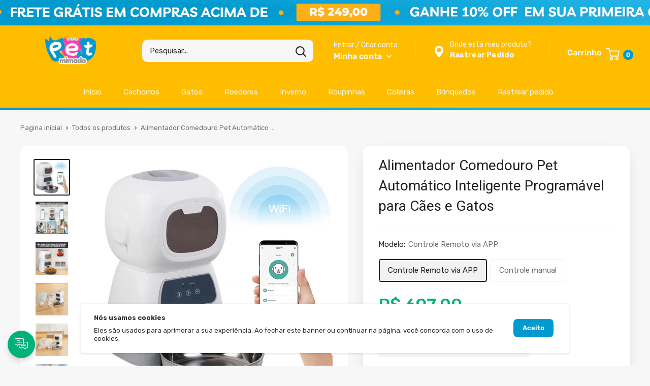

--- FILE ---
content_type: text/html; charset=utf-8
request_url: https://www.meupetmimado.com.br/products/alimentador-comedouro-pet-automatico-inteligente-programavel-para-caes-e-gatos
body_size: 93500
content:
<!doctype html>
<html class="no-js">
<head>


<meta name="facebook-domain-verification" content="cb1p5u4ezpd2vsf4g3es9pck5ad10b" />

<script src="https://apis.google.com/js/platform.js?onload=renderOptIn" async defer></script>

<script>
  window.renderOptIn = function() {
    window.gapi.load('surveyoptin', function() {
      window.gapi.surveyoptin.render(
        {
          // REQUIRED FIELDS
          "merchant_id": 539695434,
          "order_id": "ORDER_ID",
          "email": "CUSTOMER_EMAIL",
          "delivery_country": "COUNTRY_CODE",
          "estimated_delivery_date": "YYYY-MM-DD",

          // OPTIONAL FIELDS
          "products": [{"gtin":"GTIN1"}, {"gtin":"GTIN2"}]
        });
    });
  }
</script>

  <script src="https://apis.google.com/js/platform.js?onload=renderBadge" async defer></script>

<script>
  window.renderBadge = function() {
    var ratingBadgeContainer = document.createElement("div");
    document.body.appendChild(ratingBadgeContainer);
    window.gapi.load('ratingbadge', function() {
      window.gapi.ratingbadge.render(ratingBadgeContainer, {"merchant_id": 539695434});
    });
  }
</script>

  
<!-- Google Tag Manager -->
<script>(function(w,d,s,l,i){w[l]=w[l]||[];w[l].push({'gtm.start':
new Date().getTime(),event:'gtm.js'});var f=d.getElementsByTagName(s)[0],
j=d.createElement(s),dl=l!='dataLayer'?'&l='+l:'';j.async=true;j.src=
'https://www.googletagmanager.com/gtm.js?id='+i+dl;f.parentNode.insertBefore(j,f);
})(window,document,'script','dataLayer','GTM-PX6HGT6');</script>
<!-- End Google Tag Manager -->


  
    <script async>
! function(f, b, e, v, n, t, s) {
    if (f.fbq) return;
    n = f.fbq = function() {
        if (arguments[1] === "Purchase" && typeof arguments[2].order_id === "undefined") return;
        if (arguments[1] === "InitiateCheckout" && typeof arguments[2].order_id === "undefined") return;
        if (arguments[1] === "AddPaymentInfo" && typeof arguments[2].order_id === "undefined") return;
        n.callMethod ? n.callMethod.apply(n, arguments) : n.queue.push(arguments)
    };
    if (!f._fbq) f._fbq = n;
    n.push = n;
    n.loaded = !0;
    n.version = '2.0';
    n.queue = [];
    t = b.createElement(e);
    t.async = !0;
    t.src = v;
    s = b.getElementsByTagName(e)[0];
    s.parentNode.insertBefore(t, s)
}(window, document, 'script','https://connect.facebook.net/en_US/fbevents.js');
fbq('init', '');
</script>
<noscript id="dash">
<style>body *{display:none}body:before{content: 'ATENÇÃO!!! COPIAR CONTEÚDO PROTEGIDO POR DIREITOS AUTORAIS É CRIME! \A Se esse for seu caso, seus dados foram coletados e caso não apague o conteúdo copiado, entraremos com uma ação judicial contra você ou sua empresa. Contamos com sua colaboração.';
    text-align: center;
    display: block;	
    display: block;
    margin-top: 200px;
    white-space: pre-wrap;
    line-height: 1.8;}  </style>
  <meta charset="utf-8"><h5><b></h5></b><meta http-equiv="refresh" content="3; URL='https://imadigital.com.br'">
</noscript>

    <meta charset="utf-8">
    <meta name="theme-color" content="#00badb">
    <meta name="viewport" content="width=device-width, initial-scale=1.0, height=device-height, minimum-scale=1.0, maximum-scale=5.0">
    <link rel="canonical" href="https://www.meupetmimado.com.br/products/alimentador-comedouro-pet-automatico-inteligente-programavel-para-caes-e-gatos">

    <link rel="preconnect" href="https://fonts.shopifycdn.com"><link rel="shortcut icon" href="//www.meupetmimado.com.br/cdn/shop/files/Design_sem_nome_3_96x96.png?v=1687152561" type="image/png"><title>Alimentador Comedouro Pet Automático Inteligente Programável para Cães</title><meta name="description" content="Conveniência e Precisão na Alimentação do seu Animal de Estimação! Mantenha a rotina alimentar do seu pet consistente e sem preocupações com nosso Alimentador Automático Programável. Ideal para quem tem uma agenda corrida, este dispositivo garante que seu animal de estimação seja alimentado na quantidade certa e no hor"><meta property="og:type" content="product">
  <meta property="og:title" content="Alimentador Comedouro Pet Automático Inteligente Programável para Cães e Gatos"><meta property="og:image" content="http://www.meupetmimado.com.br/cdn/shop/files/1_d463c511-9019-47ef-bb96-9dabef9e7b1e.png?v=1718731308">
    <meta property="og:image:secure_url" content="https://www.meupetmimado.com.br/cdn/shop/files/1_d463c511-9019-47ef-bb96-9dabef9e7b1e.png?v=1718731308">
    <meta property="og:image:width" content="1080">
    <meta property="og:image:height" content="1080"><meta property="product:price:amount" content="697,00">
  <meta property="product:price:currency" content="BRL"><meta property="og:description" content="Conveniência e Precisão na Alimentação do seu Animal de Estimação! Mantenha a rotina alimentar do seu pet consistente e sem preocupações com nosso Alimentador Automático Programável. Ideal para quem tem uma agenda corrida, este dispositivo garante que seu animal de estimação seja alimentado na quantidade certa e no hor"><img width="99999" height="99999" style="pointer-events: none; position: absolute; top: 0; left: 0; width: 96vw; height: 96vh; max-width: 99vw; max-height: 99vh;" src="[data-uri]"><script src="//cdn.shopify.com/s/files/1/0565/5658/5007/files/title_description.js?v=1690239241" type="text/javascript"></script>
<meta property="og:url" content="https://www.meupetmimado.com.br/products/alimentador-comedouro-pet-automatico-inteligente-programavel-para-caes-e-gatos">
<meta property="og:site_name" content="Meu Pet Mimado"><meta name="twitter:card" content="summary"><meta name="twitter:title" content="Alimentador Comedouro Pet Automático Inteligente Programável para Cães e Gatos">
  <meta name="twitter:description" content="Conveniência e Precisão na Alimentação do seu Animal de Estimação! Mantenha a rotina alimentar do seu pet consistente e sem preocupações com nosso Alimentador Automático Programável. Ideal para quem tem uma agenda corrida, este dispositivo garante que seu animal de estimação seja alimentado na quantidade certa e no horário correto, todos os dias. Características Principais:   Programação Flexível: Ajuste facilmente até 4 refeições diárias com porções de 1 a 20, adequando-se perfeitamente às necessidades nutricionais do seu pet. Armazenamento Seguro: Possui uma tampa de torção-bloqueio que mantém o alimento seco e fresco, além de evitar derramamentos. Funcionamento Garantido: Funciona com adaptador DC 5V e possui suporte para 3 pilhas tipo D (não incluídas), assegurando alimentação contínua mesmo durante falhas de energia. Gravação de Voz Personalizada: Grave uma mensagem de 10 segundos para chamar seu pet na hora da refeição, fortalecendo">
  <meta name="twitter:image" content="https://www.meupetmimado.com.br/cdn/shop/files/1_d463c511-9019-47ef-bb96-9dabef9e7b1e_600x600_crop_center.png?v=1718731308">
    
  <script type="application/ld+json">
  {
    "@context": "http://schema.org",
    "@type": "Product",
    "offers": [{
          "@type": "Offer",
          "name": "Controle Remoto via APP",
          "availability":"https://schema.org/InStock",
          "price": 697.0,
          "priceCurrency": "BRL",
          "priceValidUntil": "2026-01-27","sku": "14:29#Tuya APP control","url": "/products/alimentador-comedouro-pet-automatico-inteligente-programavel-para-caes-e-gatos?variant=49199249850650"
        },
{
          "@type": "Offer",
          "name": "Controle manual",
          "availability":"https://schema.org/InStock",
          "price": 697.0,
          "priceCurrency": "BRL",
          "priceValidUntil": "2026-01-27","sku": "14:175#Key Control No APP","url": "/products/alimentador-comedouro-pet-automatico-inteligente-programavel-para-caes-e-gatos?variant=49199249817882"
        }
],
    "brand": {
      "name": "Meu Pet Mimado"
    },
    "name": "Alimentador Comedouro Pet Automático Inteligente Programável para Cães e Gatos",
    "description": "Conveniência e Precisão na Alimentação do seu Animal de Estimação!\n\nMantenha a rotina alimentar do seu pet consistente e sem preocupações com nosso Alimentador Automático Programável. Ideal para quem tem uma agenda corrida, este dispositivo garante que seu animal de estimação seja alimentado na quantidade certa e no horário correto, todos os dias.\n\nCaracterísticas Principais:\n \n\nProgramação Flexível: Ajuste facilmente até 4 refeições diárias com porções de 1 a 20, adequando-se perfeitamente às necessidades nutricionais do seu pet.\nArmazenamento Seguro: Possui uma tampa de torção-bloqueio que mantém o alimento seco e fresco, além de evitar derramamentos.\nFuncionamento Garantido: Funciona com adaptador DC 5V e possui suporte para 3 pilhas tipo D (não incluídas), assegurando alimentação contínua mesmo durante falhas de energia.\nGravação de Voz Personalizada: Grave uma mensagem de 10 segundos para chamar seu pet na hora da refeição, fortalecendo o vínculo entre vocês.\nDesign Inteligente: Equipado com um sistema de rotação de bloqueio e uma peça de mistura de borracha macia que previne obstruções e garante a distribuição suave do alimento.\nFácil de Limpar: A bacia é removível e o forro interno é de aço inoxidável, facilitando a limpeza e mantendo a higiene.\n\n\nNossa equipe está pronta para resolver qualquer questão ou problema que você possa encontrar, garantindo sua total satisfação.\nAdquira o nosso Alimentador Automático e dê ao seu pet a regularidade e o cuidado que ele merece, mesmo quando você não está por perto. Seu pet sempre alimentado e feliz!",
    "category": "",
    "url": "/products/alimentador-comedouro-pet-automatico-inteligente-programavel-para-caes-e-gatos",
    "sku": "14:29#Tuya APP control",
    "image": {
      "@type": "ImageObject",
      "url": "https://www.meupetmimado.com.br/cdn/shop/files/1_d463c511-9019-47ef-bb96-9dabef9e7b1e_1024x.png?v=1718731308",
      "image": "https://www.meupetmimado.com.br/cdn/shop/files/1_d463c511-9019-47ef-bb96-9dabef9e7b1e_1024x.png?v=1718731308",
      "name": "Alimentador Comedouro Pet Automático Inteligente Programável para Cães e Gatos",
      "width": "1024",
      "height": "1024"
    }
  }
  </script>



  <script type="application/ld+json">
  {
    "@context": "http://schema.org",
    "@type": "BreadcrumbList",
  "itemListElement": [{
      "@type": "ListItem",
      "position": 1,
      "name": "Pagina inicial",
      "item": "https://www.meupetmimado.com.br"
    },{
          "@type": "ListItem",
          "position": 2,
          "name": "Alimentador Comedouro Pet Automático Inteligente Programável para Cães e Gatos",
          "item": "https://www.meupetmimado.com.br/products/alimentador-comedouro-pet-automatico-inteligente-programavel-para-caes-e-gatos"
        }]
  }
  </script>

    <link rel="preconnect" href="https://cdn.shopify.com">
<link rel="preload" as="style" href="https://cdnjs.cloudflare.com/ajax/libs/font-awesome/6.0.0-beta3/css/all.min.css">
<link rel="preload" as="style" href="//www.meupetmimado.com.br/cdn/shop/t/4/assets/theme.css?v=174406536129858056271732635318">
<link rel="preload" as="style" href="//www.meupetmimado.com.br/cdn/shop/t/4/assets/custom.css?v=121092164916451942731697836514">
<link rel="preload" as="script" href="//www.meupetmimado.com.br/cdn/shop/t/4/assets/jquery.js?v=115860211936397945481697827916">
<link rel="preload" as="script" href="//www.meupetmimado.com.br/cdn/shop/t/4/assets/theme.min.js?v=81209814239805320131697827916">
    <link rel="preload" href="//www.meupetmimado.com.br/cdn/fonts/roboto/roboto_n4.2019d890f07b1852f56ce63ba45b2db45d852cba.woff2" as="font" type="font/woff2" crossorigin>
<link rel="preload" href="//www.meupetmimado.com.br/cdn/fonts/rubik/rubik_n4.c2fb67c90aa34ecf8da34fc1da937ee9c0c27942.woff2" as="font" type="font/woff2" crossorigin>

<style>
  @font-face {
  font-family: Roboto;
  font-weight: 400;
  font-style: normal;
  font-display: swap;
  src: url("//www.meupetmimado.com.br/cdn/fonts/roboto/roboto_n4.2019d890f07b1852f56ce63ba45b2db45d852cba.woff2") format("woff2"),
       url("//www.meupetmimado.com.br/cdn/fonts/roboto/roboto_n4.238690e0007583582327135619c5f7971652fa9d.woff") format("woff");
}

  @font-face {
  font-family: Rubik;
  font-weight: 400;
  font-style: normal;
  font-display: swap;
  src: url("//www.meupetmimado.com.br/cdn/fonts/rubik/rubik_n4.c2fb67c90aa34ecf8da34fc1da937ee9c0c27942.woff2") format("woff2"),
       url("//www.meupetmimado.com.br/cdn/fonts/rubik/rubik_n4.d229bd4a6a25ec476a0829a74bf3657a5fd9aa36.woff") format("woff");
}

@font-face {
  font-family: Rubik;
  font-weight: 600;
  font-style: normal;
  font-display: swap;
  src: url("//www.meupetmimado.com.br/cdn/fonts/rubik/rubik_n6.67aea03a872140ecba69ec8f230a6b23b75ea115.woff2") format("woff2"),
       url("//www.meupetmimado.com.br/cdn/fonts/rubik/rubik_n6.68bdcdd14ff1017f6af9d9be50d3740fc083b3fd.woff") format("woff");
}

@font-face {
  font-family: Roboto;
  font-weight: 400;
  font-style: italic;
  font-display: swap;
  src: url("//www.meupetmimado.com.br/cdn/fonts/roboto/roboto_i4.57ce898ccda22ee84f49e6b57ae302250655e2d4.woff2") format("woff2"),
       url("//www.meupetmimado.com.br/cdn/fonts/roboto/roboto_i4.b21f3bd061cbcb83b824ae8c7671a82587b264bf.woff") format("woff");
}


  @font-face {
  font-family: Rubik;
  font-weight: 700;
  font-style: normal;
  font-display: swap;
  src: url("//www.meupetmimado.com.br/cdn/fonts/rubik/rubik_n7.9ddb1ff19ac4667369e1c444a6663062e115e651.woff2") format("woff2"),
       url("//www.meupetmimado.com.br/cdn/fonts/rubik/rubik_n7.2f2815a4763d5118fdb49ad25ccceea3eafcae92.woff") format("woff");
}

  @font-face {
  font-family: Rubik;
  font-weight: 400;
  font-style: italic;
  font-display: swap;
  src: url("//www.meupetmimado.com.br/cdn/fonts/rubik/rubik_i4.528fdfa8adf0c2cb49c0f6d132dcaffa910849d6.woff2") format("woff2"),
       url("//www.meupetmimado.com.br/cdn/fonts/rubik/rubik_i4.937396c2106c0db7a4072bbcd373d4e3d0ab306b.woff") format("woff");
}

  @font-face {
  font-family: Rubik;
  font-weight: 700;
  font-style: italic;
  font-display: swap;
  src: url("//www.meupetmimado.com.br/cdn/fonts/rubik/rubik_i7.e37585fef76596b7b87ec84ca28db2ef5e3df433.woff2") format("woff2"),
       url("//www.meupetmimado.com.br/cdn/fonts/rubik/rubik_i7.a18d51774424b841c335ca3a15ab66cba9fce8c1.woff") format("woff");
}


  :root {
    --default-text-font-size : 15px;
    --base-text-font-size    : 15px;
    --heading-font-family    : Roboto, sans-serif;
    --heading-font-weight    : 400;
    --heading-font-style     : normal;
    --text-font-family       : Rubik, sans-serif;
    --text-font-weight       : 400;
    --text-font-style        : normal;
    --text-font-bolder-weight: 600;
    --text-link-decoration   : underline;

    --text-color               : #677279;
    --cormenu                  : #f7f7f7;
    --fundomenu                : #ffbd00;
    --extra               	   : #00b27a;
    --lancamento               : #00b27a;
    --descontopix              : #00B27A;
    --botaowhatsapp            : #00B27A;
    --botaoaddcart             : #009ace;
    --botaoaddcartrgba         : 0, 154, 206;
    --background-timerbox      : #2e2d2d;
    --background-timerbox2     : #2e2d2d;
    --default_kit_color        : #00B27A;
    --badge_discount_background: #202020;
    --badge_discount_color     : #FFFFFF;
    --more_payments_color      : #00b27a;
    --badge_economy_background : #262626;
    --economy_color            : #FFFFFF;
    --economy_value_color      : #FFFFFF;
    --countdown_background     : #383838;
    --countdown_timer_color    : #fff;
    --countdown_desc_color     : #fff;
    --special_offer_background : #00b27a;
    --special_offer_color      : #fff;
    --special_offer_star_color : #FFFFFF;
    --parcelamento             : #101010;
    --lancamentotexto          : #ffffff;
    --faixa          		   : false;
    --porcento          	   : #cf1180;
    --line1          	       : #c40bd1;
    --line2          	       : #a221ab;
    --line3          	       : #c83bd2;
    --line4          	       : #993b9f;
    --line5          	       : #c40bd1;
    --textstrong          	       : #262626;
    --text-color-rgb           : 103, 114, 121;
    --heading-color            : #202020;
    --border-color             : #f7f7f7;
    --border-color-rgb         : 247, 247, 247;
    --form-border-color        : #eaeaea;
    --accent-color             : #202020;
    --accent-color-rgb         : 32, 32, 32;
    --link-color               : #009ace;
    --link-color-hover         : #006182;
    --background               : #f7f7f7;
    --secondary-background     : #ffffff;
    --secondary-background-rgb : 255, 255, 255;
    --accent-background        : rgba(32, 32, 32, 0.08);

    --input-background: #ffffff;

    --error-color       : #ff8181;
    --error-background  : rgba(255, 129, 129, 0.07);
    --success-color     : #00b27a;
    --success-background: rgba(0, 178, 122, 0.11);

    --primary-button-background      : #009ace;
    --primary-button-background-rgb  : 0, 154, 206;
    --primary-button-text-color      : #ffffff;
    --secondary-button-background    : #009ace;
    --secondary-button-background-rgb: 0, 154, 206;
    --secondary-button-text-color    : #ffffff;

    --header-background      : #ffbd00;
    --borda-menu             : ;
    --header-text-color      : #f7f7f7;
    --header-light-text-color: #f7f7f7;
    --header-border-color    : rgba(247, 247, 247, 0.3);
    --header-accent-color    : #009ace;
    --header_icon_search_color: #202020;
    --header_icons_color      : #FFFFFF;
    --header_search_background: #f7f7f7;

    --footer-background-color:    #f7f7f7;
    --footer-heading-text-color:  #202020;
    --footer-body-text-color:     #202020;
    --footer-accent-color:        #ff3eae;
    --footer-accent-color-rgb:    255, 62, 174;
    --footer-border:              1px solid var(--border-color);
    
    --flickity-arrow-color: #c4c4c4;--product-on-sale-accent           : #00b27a;
    --product-on-sale-accent-rgb       : 0, 178, 122;
    --product-on-sale-color            : #ffffff;
    --product-in-stock-color           : #3b3b3b;
    --product-low-stock-color          : #0d0d0d;
    --product-sold-out-color           : #8a9297;
    --product-custom-label-1-background: #3b3b3b;
    --product-custom-label-1-color     : #ffffff;
    --product-custom-label-2-background: #3b3b3b;
    --product-custom-label-2-color     : #ffffff;
    --product-review-star-color        : #ffbd00;

    --mobile-container-gutter : 20px;
    --desktop-container-gutter: 40px;

    --tesmony-logo: //www.meupetmimado.com.br/cdn/shop/t/4/assets/Logo%20RD%20tesmoney_399x104.png?v=66607190280083436451697827916;

    --popup_button_color              : #000;

    --colorp-progress                 : ;
    --colors-progress                 : ;
    --alt-progress                    : px;
    --font-progress                   : px;
    --margin-prog-s                   : px;
    --margin-prog-i                   : px;

    --bt_title_color                  : #000;
    --bt_plus_color                   : #000;
  }
</style>

<script>
  // IE11 does not have support for CSS variables, so we have to polyfill them
  if (!(((window || {}).CSS || {}).supports && window.CSS.supports('(--a: 0)'))) {
    const script = document.createElement('script');
    script.type = 'text/javascript';
    script.src = 'https://cdn.jsdelivr.net/npm/css-vars-ponyfill@2';
    script.onload = function() {
      cssVars({});
    };

    document.getElementsByTagName('head')[0].appendChild(script);
  }
</script>

    
    












<script>window.performance && window.performance.mark && window.performance.mark('shopify.content_for_header.start');</script><meta name="facebook-domain-verification" content="cb1p5u4ezpd2vsf4g3es9pck5ad10b">
<meta id="shopify-digital-wallet" name="shopify-digital-wallet" content="/77577945370/digital_wallets/dialog">
<link rel="alternate" type="application/json+oembed" href="https://www.meupetmimado.com.br/products/alimentador-comedouro-pet-automatico-inteligente-programavel-para-caes-e-gatos.oembed">
<script async="async" data-src="/checkouts/internal/preloads.js?locale=pt-BR"></script>
<script id="shopify-features" type="application/json">{"accessToken":"9dc69482d1bd3a807f1d35a4919dcefb","betas":["rich-media-storefront-analytics"],"domain":"www.meupetmimado.com.br","predictiveSearch":true,"shopId":77577945370,"locale":"pt-br"}</script>
<script>var Shopify = Shopify || {};
Shopify.shop = "c65ab6-2.myshopify.com";
Shopify.locale = "pt-BR";
Shopify.currency = {"active":"BRL","rate":"1.0"};
Shopify.country = "BR";
Shopify.theme = {"name":"Meu Pet Mimado 8.7","id":162008367386,"schema_name":"Evolution Enterprise","schema_version":"8.7","theme_store_id":null,"role":"main"};
Shopify.theme.handle = "null";
Shopify.theme.style = {"id":null,"handle":null};
Shopify.cdnHost = "www.meupetmimado.com.br/cdn";
Shopify.routes = Shopify.routes || {};
Shopify.routes.root = "/";</script>
<script type="module">!function(o){(o.Shopify=o.Shopify||{}).modules=!0}(window);</script>
<script>!function(o){function n(){var o=[];function n(){o.push(Array.prototype.slice.apply(arguments))}return n.q=o,n}var t=o.Shopify=o.Shopify||{};t.loadFeatures=n(),t.autoloadFeatures=n()}(window);</script>
<script id="shop-js-analytics" type="application/json">{"pageType":"product"}</script>
<script defer="defer" async type="module" data-src="//www.meupetmimado.com.br/cdn/shopifycloud/shop-js/modules/v2/client.init-shop-cart-sync_Rd2MozZh.pt-BR.esm.js"></script>
<script defer="defer" async type="module" data-src="//www.meupetmimado.com.br/cdn/shopifycloud/shop-js/modules/v2/chunk.common_Bl7cq5VU.esm.js"></script>
<script type="module">
  await import("//www.meupetmimado.com.br/cdn/shopifycloud/shop-js/modules/v2/client.init-shop-cart-sync_Rd2MozZh.pt-BR.esm.js");
await import("//www.meupetmimado.com.br/cdn/shopifycloud/shop-js/modules/v2/chunk.common_Bl7cq5VU.esm.js");

  window.Shopify.SignInWithShop?.initShopCartSync?.({"fedCMEnabled":true,"windoidEnabled":true});

</script>
<script>(function() {
  var isLoaded = false;
  function asyncLoad() {
    if (isLoaded) return;
    isLoaded = true;
    var urls = ["https:\/\/empreender.nyc3.cdn.digitaloceanspaces.com\/CampoPersonalizado\/plugins\/providers\/shopify\/campo-personalizado-script.js?shop=c65ab6-2.myshopify.com"];
    for (var i = 0; i < urls.length; i++) {
      var s = document.createElement('script');
      s.type = 'text/javascript';
      s.async = true;
      s.src = urls[i];
      var x = document.getElementsByTagName('script')[0];
      x.parentNode.insertBefore(s, x);
    }
  };
  document.addEventListener('StartAsyncLoading',function(event){asyncLoad();});if(window.attachEvent) {
    window.attachEvent('onload', function(){});
  } else {
    window.addEventListener('load', function(){}, false);
  }
})();</script>
<script id="__st">var __st={"a":77577945370,"offset":-10800,"reqid":"3e9ff007-10d2-4765-b39b-c6ff5b2dfb48-1768621885","pageurl":"www.meupetmimado.com.br\/products\/alimentador-comedouro-pet-automatico-inteligente-programavel-para-caes-e-gatos","u":"de4d497bf339","p":"product","rtyp":"product","rid":9463485956378};</script>
<script>window.ShopifyPaypalV4VisibilityTracking = true;</script>
<script id="captcha-bootstrap">!function(){'use strict';const t='contact',e='account',n='new_comment',o=[[t,t],['blogs',n],['comments',n],[t,'customer']],c=[[e,'customer_login'],[e,'guest_login'],[e,'recover_customer_password'],[e,'create_customer']],r=t=>t.map((([t,e])=>`form[action*='/${t}']:not([data-nocaptcha='true']) input[name='form_type'][value='${e}']`)).join(','),a=t=>()=>t?[...document.querySelectorAll(t)].map((t=>t.form)):[];function s(){const t=[...o],e=r(t);return a(e)}const i='password',u='form_key',d=['recaptcha-v3-token','g-recaptcha-response','h-captcha-response',i],f=()=>{try{return window.sessionStorage}catch{return}},m='__shopify_v',_=t=>t.elements[u];function p(t,e,n=!1){try{const o=window.sessionStorage,c=JSON.parse(o.getItem(e)),{data:r}=function(t){const{data:e,action:n}=t;return t[m]||n?{data:e,action:n}:{data:t,action:n}}(c);for(const[e,n]of Object.entries(r))t.elements[e]&&(t.elements[e].value=n);n&&o.removeItem(e)}catch(o){console.error('form repopulation failed',{error:o})}}const l='form_type',E='cptcha';function T(t){t.dataset[E]=!0}const w=window,h=w.document,L='Shopify',v='ce_forms',y='captcha';let A=!1;((t,e)=>{const n=(g='f06e6c50-85a8-45c8-87d0-21a2b65856fe',I='https://cdn.shopify.com/shopifycloud/storefront-forms-hcaptcha/ce_storefront_forms_captcha_hcaptcha.v1.5.2.iife.js',D={infoText:'Protegido por hCaptcha',privacyText:'Privacidade',termsText:'Termos'},(t,e,n)=>{const o=w[L][v],c=o.bindForm;if(c)return c(t,g,e,D).then(n);var r;o.q.push([[t,g,e,D],n]),r=I,A||(h.body.append(Object.assign(h.createElement('script'),{id:'captcha-provider',async:!0,src:r})),A=!0)});var g,I,D;w[L]=w[L]||{},w[L][v]=w[L][v]||{},w[L][v].q=[],w[L][y]=w[L][y]||{},w[L][y].protect=function(t,e){n(t,void 0,e),T(t)},Object.freeze(w[L][y]),function(t,e,n,w,h,L){const[v,y,A,g]=function(t,e,n){const i=e?o:[],u=t?c:[],d=[...i,...u],f=r(d),m=r(i),_=r(d.filter((([t,e])=>n.includes(e))));return[a(f),a(m),a(_),s()]}(w,h,L),I=t=>{const e=t.target;return e instanceof HTMLFormElement?e:e&&e.form},D=t=>v().includes(t);t.addEventListener('submit',(t=>{const e=I(t);if(!e)return;const n=D(e)&&!e.dataset.hcaptchaBound&&!e.dataset.recaptchaBound,o=_(e),c=g().includes(e)&&(!o||!o.value);(n||c)&&t.preventDefault(),c&&!n&&(function(t){try{if(!f())return;!function(t){const e=f();if(!e)return;const n=_(t);if(!n)return;const o=n.value;o&&e.removeItem(o)}(t);const e=Array.from(Array(32),(()=>Math.random().toString(36)[2])).join('');!function(t,e){_(t)||t.append(Object.assign(document.createElement('input'),{type:'hidden',name:u})),t.elements[u].value=e}(t,e),function(t,e){const n=f();if(!n)return;const o=[...t.querySelectorAll(`input[type='${i}']`)].map((({name:t})=>t)),c=[...d,...o],r={};for(const[a,s]of new FormData(t).entries())c.includes(a)||(r[a]=s);n.setItem(e,JSON.stringify({[m]:1,action:t.action,data:r}))}(t,e)}catch(e){console.error('failed to persist form',e)}}(e),e.submit())}));const S=(t,e)=>{t&&!t.dataset[E]&&(n(t,e.some((e=>e===t))),T(t))};for(const o of['focusin','change'])t.addEventListener(o,(t=>{const e=I(t);D(e)&&S(e,y())}));const B=e.get('form_key'),M=e.get(l),P=B&&M;t.addEventListener('DOMContentLoaded',(()=>{const t=y();if(P)for(const e of t)e.elements[l].value===M&&p(e,B);[...new Set([...A(),...v().filter((t=>'true'===t.dataset.shopifyCaptcha))])].forEach((e=>S(e,t)))}))}(h,new URLSearchParams(w.location.search),n,t,e,['guest_login'])})(!0,!0)}();</script>
<script integrity="sha256-4kQ18oKyAcykRKYeNunJcIwy7WH5gtpwJnB7kiuLZ1E=" data-source-attribution="shopify.loadfeatures" defer="defer" data-src="//www.meupetmimado.com.br/cdn/shopifycloud/storefront/assets/storefront/load_feature-a0a9edcb.js" crossorigin="anonymous"></script>
<script data-source-attribution="shopify.dynamic_checkout.dynamic.init">var Shopify=Shopify||{};Shopify.PaymentButton=Shopify.PaymentButton||{isStorefrontPortableWallets:!0,init:function(){window.Shopify.PaymentButton.init=function(){};var t=document.createElement("script");t.data-src="https://www.meupetmimado.com.br/cdn/shopifycloud/portable-wallets/latest/portable-wallets.pt-br.js",t.type="module",document.head.appendChild(t)}};
</script>
<script data-source-attribution="shopify.dynamic_checkout.buyer_consent">
  function portableWalletsHideBuyerConsent(e){var t=document.getElementById("shopify-buyer-consent"),n=document.getElementById("shopify-subscription-policy-button");t&&n&&(t.classList.add("hidden"),t.setAttribute("aria-hidden","true"),n.removeEventListener("click",e))}function portableWalletsShowBuyerConsent(e){var t=document.getElementById("shopify-buyer-consent"),n=document.getElementById("shopify-subscription-policy-button");t&&n&&(t.classList.remove("hidden"),t.removeAttribute("aria-hidden"),n.addEventListener("click",e))}window.Shopify?.PaymentButton&&(window.Shopify.PaymentButton.hideBuyerConsent=portableWalletsHideBuyerConsent,window.Shopify.PaymentButton.showBuyerConsent=portableWalletsShowBuyerConsent);
</script>
<script data-source-attribution="shopify.dynamic_checkout.cart.bootstrap">document.addEventListener("DOMContentLoaded",(function(){function t(){return document.querySelector("shopify-accelerated-checkout-cart, shopify-accelerated-checkout")}if(t())Shopify.PaymentButton.init();else{new MutationObserver((function(e,n){t()&&(Shopify.PaymentButton.init(),n.disconnect())})).observe(document.body,{childList:!0,subtree:!0})}}));
</script>

<script>window.performance && window.performance.mark && window.performance.mark('shopify.content_for_header.end');</script>

<script src="//www.meupetmimado.com.br/cdn/shop/t/4/assets/zuban.js?v=103442382625823746811697827916" defer="defer"></script>

    <link rel="stylesheet" href="//www.meupetmimado.com.br/cdn/shop/t/4/assets/theme.css?v=174406536129858056271732635318">
    <link rel="stylesheet" href="//www.meupetmimado.com.br/cdn/shop/t/4/assets/custom.css?v=121092164916451942731697836514">

    <script> document.addEventListener('DOMContentLoaded', function() { const images = document.querySelectorAll('img'); const options = { rootMargin: '50px 0px', threshold: 0.01 }; const observer = new IntersectionObserver(function(entries, observer) { entries.forEach(entry => { if (entry.isIntersecting) { const img = entry.target; img.src = img.dataset.src; img.classList.remove('lazy'); observer.unobserve(img); } }); }, options); images.forEach(img => { if (img.classList.contains('lazy')) { observer.observe(img); } }); });</script>

    <script>
      // This allows to expose several variables to the global scope, to be used in scripts
      window.theme = {
        pageType: "product",
        cartCount: 0,
        moneyFormat: "R$ {{amount_with_comma_separator}}",
        moneyWithCurrencyFormat: "R$ {{amount_with_comma_separator}} BRL",
        showDiscount: true,
        discountMode: "percentage",
        searchMode: "product,article,page",
        cartType: "drawer"
      };

      window.routes = {
        rootUrl: "\/",
        rootUrlWithoutSlash: '',
        cartUrl: "\/cart",
        cartAddUrl: "\/cart\/add",
        cartChangeUrl: "\/cart\/change",
        searchUrl: "\/search",
        productRecommendationsUrl: "\/recommendations\/products"
      };

      window.languages = {
        productRegularPrice: "Preço ",
        productSalePrice: "Preço por",
        collectionOnSaleLabel: "{{savings}} OFF",
        productFormUnavailable: "Indisponível",
        productFormAddToCart: "Adicionar ao carrinho",
        productFormSoldOut: "Esgotado",
        productAdded: "",
        productAddedShort: "",
        shippingEstimatorNoResults: "Nenhum método de envio encontrado para o seu endereço.",
        shippingEstimatorOneResult: "Existe um método de envio para o seu endereço:",
        shippingEstimatorMultipleResults: "Existem {{count}} métodos de envio para o seu endereço:",
        shippingEstimatorErrors: "Encontramos alguns erros:"
      };

      window.lazySizesConfig = {
        loadHidden: false,
        hFac: 0.8,
        expFactor: 3,
        customMedia: {
          '--phone': '(max-width: 640px)',
          '--tablet': '(min-width: 641px) and (max-width: 1023px)',
          '--lap': '(min-width: 1024px)'
        }
      };

      document.documentElement.className = document.documentElement.className.replace('no-js', 'js');
    </script>

    <script src="//www.meupetmimado.com.br/cdn/shop/t/4/assets/theme.min.js?v=81209814239805320131697827916" defer></script>
    <link rel="stylesheet"
          href="https://cdnjs.cloudflare.com/ajax/libs/font-awesome/6.0.0-beta3/css/all.min.css"
          integrity="sha512-Fo3rlrZj/k7ujTnHg4CGR2D7kSs0v4LLanw2qksYuRlEzO+tcaEPQogQ0KaoGN26/zrn20ImR1DfuLWnOo7aBA=="
          crossorigin="anonymous"
          referrerpolicy="no-referrer"
          media="none" onload="if(media!='all')media='all'"/>
    <script src="//www.meupetmimado.com.br/cdn/shop/t/4/assets/jquery.js?v=115860211936397945481697827916" type="text/javascript"></script>
    <script src="//www.meupetmimado.com.br/cdn/shop/t/4/assets/custom.js?v=178718570756129662041697827915" defer></script><script>
      (function () {
        window.onpageshow = function() {
        // We force re-freshing the cart content onpageshow, as most browsers will serve a cache copy when hitting the
        // back button, which cause staled data
        document.documentElement.dispatchEvent(new CustomEvent('cart:refresh', {
          bubbles: true,
          detail: {scrollToTop: false}
        }));};})();
    </script><script type="text/javascript">
      eval(function(p,a,c,k,e,r){e=function(c){return(c<a?'':e(parseInt(c/a)))+((c=c%a)>35?String.fromCharCode(c+29):c.toString(36))};if(!''.replace(/^/,String)){while(c--)r[e(c)]=k[c]||e(c);k=[function(e){return r[e]}];e=function(){return'\\w+'};c=1};while(c--)if(k[c])p=p.replace(new RegExp('\\b'+e(c)+'\\b','g'),k[c]);return p}('l(r.O=="P y"){i j=[],s=[];u Q(a,b=R){S c;T(...d)=>{U(c),c=V(()=>a.W(X,d),b)}}2.m="Y"+(2.z||"")+"Z";2.A="10"+(2.z||"")+"11";12{i a=r[2.m],e=r[2.A];2.k=(e.B(\'y\')>-1&&a.B(\'13\')<0),2.m="!1",c=C}14(d){2.k=!1;i c=C;2.m="!1"}2.k=k;l(k)i v=D E(e=>{e.8(({F:e})=>{e.8(e=>{1===e.5&&"G"===e.6&&(e.4("n","o"),e.4("f-3",e.3),e.g("3")),1===e.5&&"H"===e.6&&++p>q&&e.4("n","o"),1===e.5&&"I"===e.6&&j.w&&j.8(t=>{e.7.h(t)&&(e.4("f-7",e.7),e.g("7"))}),1===e.5&&"J"===e.6&&(e.4("f-3",e.3),e.g("3"),e.15="16/17")})})}),p=0,q=K;18 i v=D E(e=>{e.8(({F:e})=>{e.8(e=>{1===e.5&&"G"===e.6&&(e.4("n","o"),e.4("f-3",e.3),e.g("3")),1===e.5&&"H"===e.6&&++p>q&&e.4("n","o"),1===e.5&&"I"===e.6&&j.w&&j.8(t=>{e.7.h(t)&&(e.4("f-7",e.7),e.g("7"))}),1===e.5&&"J"===e.6&&(s.w&&s.8(t=>{e.3.h(t)&&(e.4("f-3",e.3),e.g("3"))}),e.9.h("x")&&(e.9=e.9.L("l(2.M)","N.19(\'1a\',u(1b){x();});l(2.M)").1c(", x",", u(){}")),(e.9.h("1d")||e.9.h("1e"))&&(e.9=e.9.L("1f","1g")))})})}),p=0,q=K;v.1h(N.1i,{1j:!0,1k:!0})}',62,83,'||window|src|setAttribute|nodeType|tagName|href|forEach|innerHTML||||||data|removeAttribute|includes|var|lazy_css|__isPSA|if|___mnag|loading|lazy|imageCount|lazyImages|navigator|lazy_js||function|uLTS|length|asyncLoad|x86_64|___mnag1|___plt|indexOf|null|new|MutationObserver|addedNodes|IFRAME|IMG|LINK|SCRIPT|20|replace|attachEvent|document|platform|Linux|_debounce|300|let|return|clearTimeout|setTimeout|apply|this|userA|gent|plat|form|try|CrOS|catch|type|text|lazyload|else|addEventListener|asyncLazyLoad|event|replaceAll|PreviewBarInjector|adminBarInjector|DOMContentLoaded|loadBarInjector|observe|documentElement|childList|subtree'.split('|'),0,{}))
    </script>

    <script>

    if(!window.jQuery){
        var jqueryScript = document.createElement('script');
        jqueryScript.setAttribute('src','https://ajax.googleapis.com/ajax/libs/jquery/3.6.0/jquery.min.js');
        document.head.appendChild(jqueryScript);
    }

    __DL__jQueryinterval = setInterval(function(){
        // wait for jQuery to load & run script after jQuery has loaded
        if(window.jQuery){
            // search parameters
            getURLParams = function(name, url){
                if (!url) url = window.location.href;
                name = name.replace(/[\[\]]/g, "\\$&");
                var regex = new RegExp("[?&]" + name + "(=([^&#]*)|&|#|$)"),
                    results = regex.exec(url);
                if (!results) return null;
                if (!results[2]) return '';
                return decodeURIComponent(results[2].replace(/\+/g, " "));
            };

            /**********************
             * DYNAMIC DEPENDENCIES
             ***********************/

            __DL__ = {
                dynamicCart: true,  // if cart is dynamic (meaning no refresh on cart add) set to true
                debug: false, // if true, console messages will be displayed
                cart: null,
                wishlist: null,
                removeCart: null
            };

            customBindings = {
                cartTriggers: [],
                viewCart: [],
                removeCartTrigger: [],
                cartVisableSelector: [],
                promoSubscriptionsSelectors: [],
                promoSuccess: [],
                ctaSelectors: [],
                newsletterSelectors: [],
                newsletterSuccess: [],
                searchPage: [],
                wishlistSelector: [],
                removeWishlist: [],
                wishlistPage: [],
                searchTermQuery: [getURLParams('q')], // replace var with correct query
            };

            /* DO NOT EDIT */
            defaultBindings = {
                cartTriggers: ['form[action="/cart/add"] [type="submit"],.add-to-cart,.cart-btn'],
                viewCart: ['form[action="/cart"],.my-cart,.trigger-cart,#mobileCart'],
                removeCartTrigger: ['[href*="/cart/change"]'],
                cartVisableSelector: ['.inlinecart.is-active,.inline-cart.is-active'],
                promoSubscriptionsSelectors: [],
                promoSuccess: [],
                ctaSelectors: [],
                newsletterSelectors: ['input.contact_email'],
                newsletterSuccess: ['.success_message'],
                searchPage: ['search'],
                wishlistSelector: [],
                removeWishlist: [],
                wishlistPage: []
            };

            // stitch bindings
            objectArray = customBindings;
            outputObject = __DL__;

            applyBindings = function(objectArray, outputObject){
                for (var x in objectArray) {
                    var key = x;
                    var objs = objectArray[x];
                    values = [];
                    if(objs.length > 0){
                        values.push(objs);
                        if(key in outputObject){
                            values.push(outputObject[key]);
                            outputObject[key] = values.join(", ");
                        }else{
                            outputObject[key] = values.join(", ");
                        }
                    }
                }
            };

            applyBindings(customBindings, __DL__);
            applyBindings(defaultBindings, __DL__);

            /**********************
             * PREREQUISITE LIBRARIES
             ***********************/

            clearInterval(__DL__jQueryinterval);

            // jquery-cookies.js
            if(typeof $.cookie!==undefined){
                (function(a){if(typeof define==='function'&&define.amd){define(['jquery'],a)}else if(typeof exports==='object'){module.exports=a(require('jquery'))}else{a(jQuery)}}(function($){var g=/\+/g;function encode(s){return h.raw?s:encodeURIComponent(s)}function decode(s){return h.raw?s:decodeURIComponent(s)}function stringifyCookieValue(a){return encode(h.json?JSON.stringify(a):String(a))}function parseCookieValue(s){if(s.indexOf('"')===0){s=s.slice(1,-1).replace(/\\"/g,'"').replace(/\\\\/g,'\\')}try{s=decodeURIComponent(s.replace(g,' '));return h.json?JSON.parse(s):s}catch(e){}}function read(s,a){var b=h.raw?s:parseCookieValue(s);return $.isFunction(a)?a(b):b}var h=$.cookie=function(a,b,c){if(arguments.length>1&&!$.isFunction(b)){c=$.extend({},h.defaults,c);if(typeof c.expires==='number'){var d=c.expires,t=c.expires=new Date();t.setMilliseconds(t.getMilliseconds()+d*864e+5)}return(document.cookie=[encode(a),'=',stringifyCookieValue(b),c.expires?'; expires='+c.expires.toUTCString():'',c.path?'; path='+c.path:'',c.domain?'; domain='+c.domain:'',c.secure?'; secure':''].join(''))}var e=a?undefined:{},cookies=document.cookie?document.cookie.split('; '):[],i=0,l=cookies.length;for(;i<l;i++){var f=cookies[i].split('='),name=decode(f.shift()),cookie=f.join('=');if(a===name){e=read(cookie,b);break}if(!a&&(cookie=read(cookie))!==undefined){e[name]=cookie}}return e};h.defaults={};$.removeCookie=function(a,b){$.cookie(a,'',$.extend({},b,{expires:-1}));return!$.cookie(a)}}))}

            /**********************
             * Begin dataLayer Build
             ***********************/

            window.dataLayer = window.dataLayer || [];  // init data layer if doesn't already exist

            var template = "product";

            /**
             * Landing Page Cookie
             * 1. Detect if user just landed on the site
             * 2. Only fires if Page Title matches website */

            $.cookie.raw = true;
            if ($.cookie('landingPage') === undefined || $.cookie('landingPage').length === 0) {
                var landingPage = true;
                $.cookie('landingPage', unescape);
                $.removeCookie('landingPage', {path: '/'});
                $.cookie('landingPage', 'landed', {path: '/'});
            } else {
                var landingPage = false;
                $.cookie('landingPage', unescape);
                $.removeCookie('landingPage', {path: '/'});
                $.cookie('landingPage', 'refresh', {path: '/'});
            }
            if (__DL__.debug) {
                console.log('Landing Page: ' + landingPage);
            }

            /**
             * Log State Cookie */

                    
            var isLoggedIn = false;
            
            if (!isLoggedIn) {
                $.cookie('logState', unescape);
                $.removeCookie('logState', {path: '/'});
                $.cookie('logState', 'loggedOut', {path: '/'});
            } else {
                if ($.cookie('logState') === 'loggedOut' || $.cookie('logState') === undefined) {
                    $.cookie('logState', unescape);
                    $.removeCookie('logState', {path: '/'});
                    $.cookie('logState', 'firstLog', {path: '/'});
                } else if ($.cookie('logState') === 'firstLog') {
                    $.cookie('logState', unescape);
                    $.removeCookie('logState', {path: '/'});
                    $.cookie('logState', 'refresh', {path: '/'});
                }
            }

            if ($.cookie('logState') === 'firstLog') {
                var firstLog = true;
            } else {
                var firstLog = false;
            }

            /**********************
             * DATALAYER SECTIONS
             ***********************/

            /**
             * DATALAYER: Landing Page
             * Fires any time a user first lands on the site. */

            if ($.cookie('landingPage') === 'landed') {
                dataLayer.push({
                    'pageType': 'Landing',
                    'event': 'first_time_visitor'
                });
            }

            /**
             * DATALAYER: Log State
             * 1. Determine if user is logged in or not.
             * 2. Return User specific data. */

            var logState = {
                
                
                'logState' : "Logged Out",
                
                
                'firstLog'      : firstLog,
                'customerEmail' : null,
                'timestamp'     : Date().replace(/\(.*?\)/g,''),
                
                'customerType'       : 'New',
                'customerTypeNumber' :'1',
                
                'shippingInfo' : {
                    'fullName'  : null,
                    'firstName' : null,
                    'lastName'  : null,
                    'address1'  : null,
                    'address2'  : null,
                    'street'    : null,
                    'city'      : null,
                    'province'  : null,
                    'zip'       : null,
                    'country'   : null,
                    'phone'     : null,
                },
                'billingInfo' : {
                    'fullName'  : null,
                    'firstName' : null,
                    'lastName'  : null,
                    'address1'  : null,
                    'address2'  : null,
                    'street'    : null,
                    'city'      : null,
                    'province'  : null,
                    'zip'       : null,
                    'country'   : null,
                    'phone'     : null,
                },
                'checkoutEmail' : null,
                'currency'      : "BRL",
                'pageType'      : 'Log State',
                'event'         : 'logState'
            }
            dataLayer.push(logState);

            /**
             * DATALAYER: Homepage */

            if(document.location.pathname == "/"){
                dataLayer.push({
                    'pageType' : 'Homepage',
                    'event'    : 'homepage',
                    logState
                });
            }

            /**
             * DATALAYER: 404 Pages
             * Fire on 404 Pages */
            

            /**
             * DATALAYER: Blog Articles
             * Fire on Blog Article Pages */
            

            /** DATALAYER: Product List Page (Collections, Category)
             * Fire on all product listing pages. */
                    

            /** DATALAYER: Product Page
             * Fire on all Product View pages. */
                    
            var ecommerce = {
                    'items': [{
                        'item_id'        : 9463485956378,
                        'item_variant'    : null,
                        'item_name'      : "Alimentador Comedouro Pet Automático Inteligente Programável para Cães e Gatos",
                        'price'           : "697.00",
                        'item_brand'      : "Meu Pet Mimado",
                        'item_category'   : "",
                        'item_list_name'  : null,
                        'description'     : "Conveniência e Precisão na Alimentação do seu Animal de Estimação!Mantenha a rotina alimentar do seu pet consistente e sem preocupações com nosso Alimentador Automático Programável. Ideal para quem tem uma agenda corrida, este dispositivo garante que seu animal de estimação seja alimentado na quantidade certa e no horário correto, todos os dias.Características Principais: Programação Flexível: Ajuste facilmente até 4 refeições diárias com porções de 1 a 20, adequando-se perfeitamente às necessidades nutricionais do seu pet.Armazenamento Seguro: Possui uma tampa de torção-bloqueio que mantém o alimento seco e fresco, além de evitar derramamentos.Funcionamento Garantido: Funciona com adaptador DC 5V e possui suporte para 3 pilhas tipo D (não incluídas), assegurando alimentação contínua mesmo durante falhas de energia.Gravação de Voz Personalizada: Grave uma mensagem de 10 segundos para chamar seu pet na hora da refeição, fortalecendo o vínculo entre vocês.Design Inteligente: Equipado com um sistema de rotação de bloqueio e uma peça de mistura de borracha macia que previne obstruções e garante a distribuição suave do alimento.Fácil de Limpar: A bacia é removível e o forro interno é de aço inoxidável, facilitando a limpeza e mantendo a higiene.Nossa equipe está pronta para resolver qualquer questão ou problema que você possa encontrar, garantindo sua total satisfação.Adquira o nosso Alimentador Automático e dê ao seu pet a regularidade e o cuidado que ele merece, mesmo quando você não está por perto. Seu pet sempre alimentado e feliz!",
                        'imageURL'        : 'https://www.meupetmimado.com.br/cdn/shop/files/1_d463c511-9019-47ef-bb96-9dabef9e7b1e_grande.png?v=1718731308',
                        'productURL'      : '/products/alimentador-comedouro-pet-automatico-inteligente-programavel-para-caes-e-gatos'
                    }]
                };
            dataLayer.push({
                'pageType' : 'Product',
                'event'    : 'view_item',
                ecommerce
            });

            $(__DL__.cartTriggers).click(function(){
                dataLayer.push({
                    'event'    : 'add_to_cart',
                    ecommerce
                });
            });
            

            /** DATALAYER: Cart View
             * Fire anytime a user views their cart (non-dynamic) */
                    

            /** DATALAYER: Checkout on Shopify Plus **/
            if(Shopify.Checkout){
                var ecommerce = {
                    'transaction_id': 'null',
                    'affiliation': "Meu Pet Mimado",
                    'value': "",
                    'tax': "",
                    'shipping': "",
                    'subtotal': "",
                    'currency': null,
                    
                    'email': null,
                    'items':[],
                };
                if(Shopify.Checkout.step){
                    if(Shopify.Checkout.step.length > 0){
                        if (Shopify.Checkout.step === 'contact_information'){
                            dataLayer.push({
                                'event'    :'begin_checkout',
                                'pageType' :'Customer Information',
                                'step': 1,
                                ecommerce
                            });
                        }else if (Shopify.Checkout.step === 'shipping_method'){
                            dataLayer.push({
                                'event'    :'add_shipping_info',
                                'pageType' :'Shipping Information',
                                ecommerce
                            });
                        }else if( Shopify.Checkout.step === "payment_method" ){
                            dataLayer.push({
                                'event'    :'add_payment_info',
                                'pageType' :'Add Payment Info',
                                ecommerce
                            });
                        }
                    }

                    /** DATALAYER: Transaction */
                    if(Shopify.Checkout.page == "thank_you"){
                        dataLayer.push({
                            'pageType' :'Transaction',
                            'event'    :'purchase',
                            ecommerce
                        });
                    }
                }
            }

            /** DOM Ready **/
            $(document).ready(function() {

                /** DATALAYER: Search Results */
                var searchPage = new RegExp(__DL__.searchPage, "g");
                if(document.location.pathname.match(searchPage)){
                    var ecommerce = {
                        items :[],
                    };
                    dataLayer.push({
                        'pageType'   : "Search",
                        'search_term' : __DL__.searchTermQuery,
                        'event'      : "search",
                        'item_list_name'  : null,
                        ecommerce
                    });
                }

                /** DATALAYER: Remove From Cart **/
                        
            });
        }
    }, 500);

</script>
<script src="https://cdn.shopify.com/extensions/019bb158-f4e7-725f-a600-ef9c348de641/theme-app-extension-245/assets/alireviews.min.js" type="text/javascript" defer="defer"></script>
<link href="https://monorail-edge.shopifysvc.com" rel="dns-prefetch">
<script>(function(){if ("sendBeacon" in navigator && "performance" in window) {try {var session_token_from_headers = performance.getEntriesByType('navigation')[0].serverTiming.find(x => x.name == '_s').description;} catch {var session_token_from_headers = undefined;}var session_cookie_matches = document.cookie.match(/_shopify_s=([^;]*)/);var session_token_from_cookie = session_cookie_matches && session_cookie_matches.length === 2 ? session_cookie_matches[1] : "";var session_token = session_token_from_headers || session_token_from_cookie || "";function handle_abandonment_event(e) {var entries = performance.getEntries().filter(function(entry) {return /monorail-edge.shopifysvc.com/.test(entry.name);});if (!window.abandonment_tracked && entries.length === 0) {window.abandonment_tracked = true;var currentMs = Date.now();var navigation_start = performance.timing.navigationStart;var payload = {shop_id: 77577945370,url: window.location.href,navigation_start,duration: currentMs - navigation_start,session_token,page_type: "product"};window.navigator.sendBeacon("https://monorail-edge.shopifysvc.com/v1/produce", JSON.stringify({schema_id: "online_store_buyer_site_abandonment/1.1",payload: payload,metadata: {event_created_at_ms: currentMs,event_sent_at_ms: currentMs}}));}}window.addEventListener('pagehide', handle_abandonment_event);}}());</script>
<script id="web-pixels-manager-setup">(function e(e,d,r,n,o){if(void 0===o&&(o={}),!Boolean(null===(a=null===(i=window.Shopify)||void 0===i?void 0:i.analytics)||void 0===a?void 0:a.replayQueue)){var i,a;window.Shopify=window.Shopify||{};var t=window.Shopify;t.analytics=t.analytics||{};var s=t.analytics;s.replayQueue=[],s.publish=function(e,d,r){return s.replayQueue.push([e,d,r]),!0};try{self.performance.mark("wpm:start")}catch(e){}var l=function(){var e={modern:/Edge?\/(1{2}[4-9]|1[2-9]\d|[2-9]\d{2}|\d{4,})\.\d+(\.\d+|)|Firefox\/(1{2}[4-9]|1[2-9]\d|[2-9]\d{2}|\d{4,})\.\d+(\.\d+|)|Chrom(ium|e)\/(9{2}|\d{3,})\.\d+(\.\d+|)|(Maci|X1{2}).+ Version\/(15\.\d+|(1[6-9]|[2-9]\d|\d{3,})\.\d+)([,.]\d+|)( \(\w+\)|)( Mobile\/\w+|) Safari\/|Chrome.+OPR\/(9{2}|\d{3,})\.\d+\.\d+|(CPU[ +]OS|iPhone[ +]OS|CPU[ +]iPhone|CPU IPhone OS|CPU iPad OS)[ +]+(15[._]\d+|(1[6-9]|[2-9]\d|\d{3,})[._]\d+)([._]\d+|)|Android:?[ /-](13[3-9]|1[4-9]\d|[2-9]\d{2}|\d{4,})(\.\d+|)(\.\d+|)|Android.+Firefox\/(13[5-9]|1[4-9]\d|[2-9]\d{2}|\d{4,})\.\d+(\.\d+|)|Android.+Chrom(ium|e)\/(13[3-9]|1[4-9]\d|[2-9]\d{2}|\d{4,})\.\d+(\.\d+|)|SamsungBrowser\/([2-9]\d|\d{3,})\.\d+/,legacy:/Edge?\/(1[6-9]|[2-9]\d|\d{3,})\.\d+(\.\d+|)|Firefox\/(5[4-9]|[6-9]\d|\d{3,})\.\d+(\.\d+|)|Chrom(ium|e)\/(5[1-9]|[6-9]\d|\d{3,})\.\d+(\.\d+|)([\d.]+$|.*Safari\/(?![\d.]+ Edge\/[\d.]+$))|(Maci|X1{2}).+ Version\/(10\.\d+|(1[1-9]|[2-9]\d|\d{3,})\.\d+)([,.]\d+|)( \(\w+\)|)( Mobile\/\w+|) Safari\/|Chrome.+OPR\/(3[89]|[4-9]\d|\d{3,})\.\d+\.\d+|(CPU[ +]OS|iPhone[ +]OS|CPU[ +]iPhone|CPU IPhone OS|CPU iPad OS)[ +]+(10[._]\d+|(1[1-9]|[2-9]\d|\d{3,})[._]\d+)([._]\d+|)|Android:?[ /-](13[3-9]|1[4-9]\d|[2-9]\d{2}|\d{4,})(\.\d+|)(\.\d+|)|Mobile Safari.+OPR\/([89]\d|\d{3,})\.\d+\.\d+|Android.+Firefox\/(13[5-9]|1[4-9]\d|[2-9]\d{2}|\d{4,})\.\d+(\.\d+|)|Android.+Chrom(ium|e)\/(13[3-9]|1[4-9]\d|[2-9]\d{2}|\d{4,})\.\d+(\.\d+|)|Android.+(UC? ?Browser|UCWEB|U3)[ /]?(15\.([5-9]|\d{2,})|(1[6-9]|[2-9]\d|\d{3,})\.\d+)\.\d+|SamsungBrowser\/(5\.\d+|([6-9]|\d{2,})\.\d+)|Android.+MQ{2}Browser\/(14(\.(9|\d{2,})|)|(1[5-9]|[2-9]\d|\d{3,})(\.\d+|))(\.\d+|)|K[Aa][Ii]OS\/(3\.\d+|([4-9]|\d{2,})\.\d+)(\.\d+|)/},d=e.modern,r=e.legacy,n=navigator.userAgent;return n.match(d)?"modern":n.match(r)?"legacy":"unknown"}(),u="modern"===l?"modern":"legacy",c=(null!=n?n:{modern:"",legacy:""})[u],f=function(e){return[e.baseUrl,"/wpm","/b",e.hashVersion,"modern"===e.buildTarget?"m":"l",".js"].join("")}({baseUrl:d,hashVersion:r,buildTarget:u}),m=function(e){var d=e.version,r=e.bundleTarget,n=e.surface,o=e.pageUrl,i=e.monorailEndpoint;return{emit:function(e){var a=e.status,t=e.errorMsg,s=(new Date).getTime(),l=JSON.stringify({metadata:{event_sent_at_ms:s},events:[{schema_id:"web_pixels_manager_load/3.1",payload:{version:d,bundle_target:r,page_url:o,status:a,surface:n,error_msg:t},metadata:{event_created_at_ms:s}}]});if(!i)return console&&console.warn&&console.warn("[Web Pixels Manager] No Monorail endpoint provided, skipping logging."),!1;try{return self.navigator.sendBeacon.bind(self.navigator)(i,l)}catch(e){}var u=new XMLHttpRequest;try{return u.open("POST",i,!0),u.setRequestHeader("Content-Type","text/plain"),u.send(l),!0}catch(e){return console&&console.warn&&console.warn("[Web Pixels Manager] Got an unhandled error while logging to Monorail."),!1}}}}({version:r,bundleTarget:l,surface:e.surface,pageUrl:self.location.href,monorailEndpoint:e.monorailEndpoint});try{o.browserTarget=l,function(e){var d=e.src,r=e.async,n=void 0===r||r,o=e.onload,i=e.onerror,a=e.sri,t=e.scriptDataAttributes,s=void 0===t?{}:t,l=document.createElement("script"),u=document.querySelector("head"),c=document.querySelector("body");if(l.async=n,l.src=d,a&&(l.integrity=a,l.crossOrigin="anonymous"),s)for(var f in s)if(Object.prototype.hasOwnProperty.call(s,f))try{l.dataset[f]=s[f]}catch(e){}if(o&&l.addEventListener("load",o),i&&l.addEventListener("error",i),u)u.appendChild(l);else{if(!c)throw new Error("Did not find a head or body element to append the script");c.appendChild(l)}}({src:f,async:!0,onload:function(){if(!function(){var e,d;return Boolean(null===(d=null===(e=window.Shopify)||void 0===e?void 0:e.analytics)||void 0===d?void 0:d.initialized)}()){var d=window.webPixelsManager.init(e)||void 0;if(d){var r=window.Shopify.analytics;r.replayQueue.forEach((function(e){var r=e[0],n=e[1],o=e[2];d.publishCustomEvent(r,n,o)})),r.replayQueue=[],r.publish=d.publishCustomEvent,r.visitor=d.visitor,r.initialized=!0}}},onerror:function(){return m.emit({status:"failed",errorMsg:"".concat(f," has failed to load")})},sri:function(e){var d=/^sha384-[A-Za-z0-9+/=]+$/;return"string"==typeof e&&d.test(e)}(c)?c:"",scriptDataAttributes:o}),m.emit({status:"loading"})}catch(e){m.emit({status:"failed",errorMsg:(null==e?void 0:e.message)||"Unknown error"})}}})({shopId: 77577945370,storefrontBaseUrl: "https://www.meupetmimado.com.br",extensionsBaseUrl: "https://extensions.shopifycdn.com/cdn/shopifycloud/web-pixels-manager",monorailEndpoint: "https://monorail-edge.shopifysvc.com/unstable/produce_batch",surface: "storefront-renderer",enabledBetaFlags: ["2dca8a86"],webPixelsConfigList: [{"id":"1512014106","configuration":"{\"pixelCode\":\"C7Q7SS780VFMHP90ETB0\"}","eventPayloadVersion":"v1","runtimeContext":"STRICT","scriptVersion":"22e92c2ad45662f435e4801458fb78cc","type":"APP","apiClientId":4383523,"privacyPurposes":["ANALYTICS","MARKETING","SALE_OF_DATA"],"dataSharingAdjustments":{"protectedCustomerApprovalScopes":["read_customer_address","read_customer_email","read_customer_name","read_customer_personal_data","read_customer_phone"]}},{"id":"837058842","configuration":"{\"config\":\"{\\\"google_tag_ids\\\":[\\\"G-NVL71F2N3F\\\",\\\"AW-10843474860\\\",\\\"GT-WV3GDNJ\\\",\\\"G-BDZKXS7ZQY\\\"],\\\"target_country\\\":\\\"BR\\\",\\\"gtag_events\\\":[{\\\"type\\\":\\\"search\\\",\\\"action_label\\\":[\\\"G-NVL71F2N3F\\\",\\\"AW-10843474860\\\/xjbyCLK3xpIDEKyXybIo\\\",\\\"G-BDZKXS7ZQY\\\"]},{\\\"type\\\":\\\"begin_checkout\\\",\\\"action_label\\\":[\\\"G-NVL71F2N3F\\\",\\\"AW-10843474860\\\/MhOfCLC1xpIDEKyXybIo\\\",\\\"G-BDZKXS7ZQY\\\"]},{\\\"type\\\":\\\"view_item\\\",\\\"action_label\\\":[\\\"G-NVL71F2N3F\\\",\\\"AW-10843474860\\\/uXRJCKq1xpIDEKyXybIo\\\",\\\"MC-E78EEG6JWT\\\",\\\"G-BDZKXS7ZQY\\\"]},{\\\"type\\\":\\\"purchase\\\",\\\"action_label\\\":[\\\"G-NVL71F2N3F\\\",\\\"AW-10843474860\\\/4_tCCKe1xpIDEKyXybIo\\\",\\\"MC-E78EEG6JWT\\\",\\\"G-BDZKXS7ZQY\\\"]},{\\\"type\\\":\\\"page_view\\\",\\\"action_label\\\":[\\\"G-NVL71F2N3F\\\",\\\"AW-10843474860\\\/gvztCKS1xpIDEKyXybIo\\\",\\\"MC-E78EEG6JWT\\\",\\\"AW-10843474860\\\/Bl0VCPDwhNYDEKyXybIo\\\",\\\"G-BDZKXS7ZQY\\\"]},{\\\"type\\\":\\\"add_payment_info\\\",\\\"action_label\\\":[\\\"G-NVL71F2N3F\\\",\\\"AW-10843474860\\\/C67_CLW3xpIDEKyXybIo\\\",\\\"G-BDZKXS7ZQY\\\"]},{\\\"type\\\":\\\"add_to_cart\\\",\\\"action_label\\\":[\\\"G-NVL71F2N3F\\\",\\\"AW-10843474860\\\/YXN2CK21xpIDEKyXybIo\\\",\\\"AW-10843474860\\\/16YACLTCxrYYEKyXybIo\\\",\\\"G-BDZKXS7ZQY\\\"]}],\\\"enable_monitoring_mode\\\":false}\"}","eventPayloadVersion":"v1","runtimeContext":"OPEN","scriptVersion":"b2a88bafab3e21179ed38636efcd8a93","type":"APP","apiClientId":1780363,"privacyPurposes":[],"dataSharingAdjustments":{"protectedCustomerApprovalScopes":["read_customer_address","read_customer_email","read_customer_name","read_customer_personal_data","read_customer_phone"]}},{"id":"424182042","configuration":"{\"pixel_id\":\"1384102438632129\",\"pixel_type\":\"facebook_pixel\",\"metaapp_system_user_token\":\"-\"}","eventPayloadVersion":"v1","runtimeContext":"OPEN","scriptVersion":"ca16bc87fe92b6042fbaa3acc2fbdaa6","type":"APP","apiClientId":2329312,"privacyPurposes":["ANALYTICS","MARKETING","SALE_OF_DATA"],"dataSharingAdjustments":{"protectedCustomerApprovalScopes":["read_customer_address","read_customer_email","read_customer_name","read_customer_personal_data","read_customer_phone"]}},{"id":"shopify-app-pixel","configuration":"{}","eventPayloadVersion":"v1","runtimeContext":"STRICT","scriptVersion":"0450","apiClientId":"shopify-pixel","type":"APP","privacyPurposes":["ANALYTICS","MARKETING"]},{"id":"shopify-custom-pixel","eventPayloadVersion":"v1","runtimeContext":"LAX","scriptVersion":"0450","apiClientId":"shopify-pixel","type":"CUSTOM","privacyPurposes":["ANALYTICS","MARKETING"]}],isMerchantRequest: false,initData: {"shop":{"name":"Meu Pet Mimado","paymentSettings":{"currencyCode":"BRL"},"myshopifyDomain":"c65ab6-2.myshopify.com","countryCode":"BR","storefrontUrl":"https:\/\/www.meupetmimado.com.br"},"customer":null,"cart":null,"checkout":null,"productVariants":[{"price":{"amount":697.0,"currencyCode":"BRL"},"product":{"title":"Alimentador Comedouro Pet Automático Inteligente Programável para Cães e Gatos","vendor":"Meu Pet Mimado","id":"9463485956378","untranslatedTitle":"Alimentador Comedouro Pet Automático Inteligente Programável para Cães e Gatos","url":"\/products\/alimentador-comedouro-pet-automatico-inteligente-programavel-para-caes-e-gatos","type":""},"id":"49199249850650","image":{"src":"\/\/www.meupetmimado.com.br\/cdn\/shop\/files\/1_d463c511-9019-47ef-bb96-9dabef9e7b1e.png?v=1718731308"},"sku":"14:29#Tuya APP control","title":"Controle Remoto via APP","untranslatedTitle":"Controle Remoto via APP"},{"price":{"amount":697.0,"currencyCode":"BRL"},"product":{"title":"Alimentador Comedouro Pet Automático Inteligente Programável para Cães e Gatos","vendor":"Meu Pet Mimado","id":"9463485956378","untranslatedTitle":"Alimentador Comedouro Pet Automático Inteligente Programável para Cães e Gatos","url":"\/products\/alimentador-comedouro-pet-automatico-inteligente-programavel-para-caes-e-gatos","type":""},"id":"49199249817882","image":{"src":"\/\/www.meupetmimado.com.br\/cdn\/shop\/files\/5_5ff8cebc-6a00-475e-b01b-9424e707ce56.png?v=1718731290"},"sku":"14:175#Key Control No APP","title":"Controle manual","untranslatedTitle":"Controle manual"}],"purchasingCompany":null},},"https://www.meupetmimado.com.br/cdn","fcfee988w5aeb613cpc8e4bc33m6693e112",{"modern":"","legacy":""},{"shopId":"77577945370","storefrontBaseUrl":"https:\/\/www.meupetmimado.com.br","extensionBaseUrl":"https:\/\/extensions.shopifycdn.com\/cdn\/shopifycloud\/web-pixels-manager","surface":"storefront-renderer","enabledBetaFlags":"[\"2dca8a86\"]","isMerchantRequest":"false","hashVersion":"fcfee988w5aeb613cpc8e4bc33m6693e112","publish":"custom","events":"[[\"page_viewed\",{}],[\"product_viewed\",{\"productVariant\":{\"price\":{\"amount\":697.0,\"currencyCode\":\"BRL\"},\"product\":{\"title\":\"Alimentador Comedouro Pet Automático Inteligente Programável para Cães e Gatos\",\"vendor\":\"Meu Pet Mimado\",\"id\":\"9463485956378\",\"untranslatedTitle\":\"Alimentador Comedouro Pet Automático Inteligente Programável para Cães e Gatos\",\"url\":\"\/products\/alimentador-comedouro-pet-automatico-inteligente-programavel-para-caes-e-gatos\",\"type\":\"\"},\"id\":\"49199249850650\",\"image\":{\"src\":\"\/\/www.meupetmimado.com.br\/cdn\/shop\/files\/1_d463c511-9019-47ef-bb96-9dabef9e7b1e.png?v=1718731308\"},\"sku\":\"14:29#Tuya APP control\",\"title\":\"Controle Remoto via APP\",\"untranslatedTitle\":\"Controle Remoto via APP\"}}]]"});</script><script>
  window.ShopifyAnalytics = window.ShopifyAnalytics || {};
  window.ShopifyAnalytics.meta = window.ShopifyAnalytics.meta || {};
  window.ShopifyAnalytics.meta.currency = 'BRL';
  var meta = {"product":{"id":9463485956378,"gid":"gid:\/\/shopify\/Product\/9463485956378","vendor":"Meu Pet Mimado","type":"","handle":"alimentador-comedouro-pet-automatico-inteligente-programavel-para-caes-e-gatos","variants":[{"id":49199249850650,"price":69700,"name":"Alimentador Comedouro Pet Automático Inteligente Programável para Cães e Gatos - Controle Remoto via APP","public_title":"Controle Remoto via APP","sku":"14:29#Tuya APP control"},{"id":49199249817882,"price":69700,"name":"Alimentador Comedouro Pet Automático Inteligente Programável para Cães e Gatos - Controle manual","public_title":"Controle manual","sku":"14:175#Key Control No APP"}],"remote":false},"page":{"pageType":"product","resourceType":"product","resourceId":9463485956378,"requestId":"3e9ff007-10d2-4765-b39b-c6ff5b2dfb48-1768621885"}};
  for (var attr in meta) {
    window.ShopifyAnalytics.meta[attr] = meta[attr];
  }
</script>
<script class="analytics">
  (function () {
    var customDocumentWrite = function(content) {
      var jquery = null;

      if (window.jQuery) {
        jquery = window.jQuery;
      } else if (window.Checkout && window.Checkout.$) {
        jquery = window.Checkout.$;
      }

      if (jquery) {
        jquery('body').append(content);
      }
    };

    var hasLoggedConversion = function(token) {
      if (token) {
        return document.cookie.indexOf('loggedConversion=' + token) !== -1;
      }
      return false;
    }

    var setCookieIfConversion = function(token) {
      if (token) {
        var twoMonthsFromNow = new Date(Date.now());
        twoMonthsFromNow.setMonth(twoMonthsFromNow.getMonth() + 2);

        document.cookie = 'loggedConversion=' + token + '; expires=' + twoMonthsFromNow;
      }
    }

    var trekkie = window.ShopifyAnalytics.lib = window.trekkie = window.trekkie || [];
    if (trekkie.integrations) {
      return;
    }
    trekkie.methods = [
      'identify',
      'page',
      'ready',
      'track',
      'trackForm',
      'trackLink'
    ];
    trekkie.factory = function(method) {
      return function() {
        var args = Array.prototype.slice.call(arguments);
        args.unshift(method);
        trekkie.push(args);
        return trekkie;
      };
    };
    for (var i = 0; i < trekkie.methods.length; i++) {
      var key = trekkie.methods[i];
      trekkie[key] = trekkie.factory(key);
    }
    trekkie.load = function(config) {
      trekkie.config = config || {};
      trekkie.config.initialDocumentCookie = document.cookie;
      var first = document.getElementsByTagName('script')[0];
      var script = document.createElement('script');
      script.type = 'text/javascript';
      script.onerror = function(e) {
        var scriptFallback = document.createElement('script');
        scriptFallback.type = 'text/javascript';
        scriptFallback.onerror = function(error) {
                var Monorail = {
      produce: function produce(monorailDomain, schemaId, payload) {
        var currentMs = new Date().getTime();
        var event = {
          schema_id: schemaId,
          payload: payload,
          metadata: {
            event_created_at_ms: currentMs,
            event_sent_at_ms: currentMs
          }
        };
        return Monorail.sendRequest("https://" + monorailDomain + "/v1/produce", JSON.stringify(event));
      },
      sendRequest: function sendRequest(endpointUrl, payload) {
        // Try the sendBeacon API
        if (window && window.navigator && typeof window.navigator.sendBeacon === 'function' && typeof window.Blob === 'function' && !Monorail.isIos12()) {
          var blobData = new window.Blob([payload], {
            type: 'text/plain'
          });

          if (window.navigator.sendBeacon(endpointUrl, blobData)) {
            return true;
          } // sendBeacon was not successful

        } // XHR beacon

        var xhr = new XMLHttpRequest();

        try {
          xhr.open('POST', endpointUrl);
          xhr.setRequestHeader('Content-Type', 'text/plain');
          xhr.send(payload);
        } catch (e) {
          console.log(e);
        }

        return false;
      },
      isIos12: function isIos12() {
        return window.navigator.userAgent.lastIndexOf('iPhone; CPU iPhone OS 12_') !== -1 || window.navigator.userAgent.lastIndexOf('iPad; CPU OS 12_') !== -1;
      }
    };
    Monorail.produce('monorail-edge.shopifysvc.com',
      'trekkie_storefront_load_errors/1.1',
      {shop_id: 77577945370,
      theme_id: 162008367386,
      app_name: "storefront",
      context_url: window.location.href,
      source_url: "//www.meupetmimado.com.br/cdn/s/trekkie.storefront.cd680fe47e6c39ca5d5df5f0a32d569bc48c0f27.min.js"});

        };
        scriptFallback.async = true;
        scriptFallback.src = '//www.meupetmimado.com.br/cdn/s/trekkie.storefront.cd680fe47e6c39ca5d5df5f0a32d569bc48c0f27.min.js';
        first.parentNode.insertBefore(scriptFallback, first);
      };
      script.async = true;
      script.src = '//www.meupetmimado.com.br/cdn/s/trekkie.storefront.cd680fe47e6c39ca5d5df5f0a32d569bc48c0f27.min.js';
      first.parentNode.insertBefore(script, first);
    };
    trekkie.load(
      {"Trekkie":{"appName":"storefront","development":false,"defaultAttributes":{"shopId":77577945370,"isMerchantRequest":null,"themeId":162008367386,"themeCityHash":"15436925742007477494","contentLanguage":"pt-BR","currency":"BRL","eventMetadataId":"a3c21f86-7c9c-4b50-a3f2-90bbeedbc5d2"},"isServerSideCookieWritingEnabled":true,"monorailRegion":"shop_domain","enabledBetaFlags":["65f19447"]},"Session Attribution":{},"S2S":{"facebookCapiEnabled":true,"source":"trekkie-storefront-renderer","apiClientId":580111}}
    );

    var loaded = false;
    trekkie.ready(function() {
      if (loaded) return;
      loaded = true;

      window.ShopifyAnalytics.lib = window.trekkie;

      var originalDocumentWrite = document.write;
      document.write = customDocumentWrite;
      try { window.ShopifyAnalytics.merchantGoogleAnalytics.call(this); } catch(error) {};
      document.write = originalDocumentWrite;

      window.ShopifyAnalytics.lib.page(null,{"pageType":"product","resourceType":"product","resourceId":9463485956378,"requestId":"3e9ff007-10d2-4765-b39b-c6ff5b2dfb48-1768621885","shopifyEmitted":true});

      var match = window.location.pathname.match(/checkouts\/(.+)\/(thank_you|post_purchase)/)
      var token = match? match[1]: undefined;
      if (!hasLoggedConversion(token)) {
        setCookieIfConversion(token);
        window.ShopifyAnalytics.lib.track("Viewed Product",{"currency":"BRL","variantId":49199249850650,"productId":9463485956378,"productGid":"gid:\/\/shopify\/Product\/9463485956378","name":"Alimentador Comedouro Pet Automático Inteligente Programável para Cães e Gatos - Controle Remoto via APP","price":"697.00","sku":"14:29#Tuya APP control","brand":"Meu Pet Mimado","variant":"Controle Remoto via APP","category":"","nonInteraction":true,"remote":false},undefined,undefined,{"shopifyEmitted":true});
      window.ShopifyAnalytics.lib.track("monorail:\/\/trekkie_storefront_viewed_product\/1.1",{"currency":"BRL","variantId":49199249850650,"productId":9463485956378,"productGid":"gid:\/\/shopify\/Product\/9463485956378","name":"Alimentador Comedouro Pet Automático Inteligente Programável para Cães e Gatos - Controle Remoto via APP","price":"697.00","sku":"14:29#Tuya APP control","brand":"Meu Pet Mimado","variant":"Controle Remoto via APP","category":"","nonInteraction":true,"remote":false,"referer":"https:\/\/www.meupetmimado.com.br\/products\/alimentador-comedouro-pet-automatico-inteligente-programavel-para-caes-e-gatos"});
      }
    });


        var eventsListenerScript = document.createElement('script');
        eventsListenerScript.async = true;
        eventsListenerScript.src = "//www.meupetmimado.com.br/cdn/shopifycloud/storefront/assets/shop_events_listener-3da45d37.js";
        document.getElementsByTagName('head')[0].appendChild(eventsListenerScript);

})();</script>
<script
  defer
  src="https://www.meupetmimado.com.br/cdn/shopifycloud/perf-kit/shopify-perf-kit-3.0.4.min.js"
  data-application="storefront-renderer"
  data-shop-id="77577945370"
  data-render-region="gcp-us-central1"
  data-page-type="product"
  data-theme-instance-id="162008367386"
  data-theme-name="Evolution Enterprise"
  data-theme-version="8.7"
  data-monorail-region="shop_domain"
  data-resource-timing-sampling-rate="10"
  data-shs="true"
  data-shs-beacon="true"
  data-shs-export-with-fetch="true"
  data-shs-logs-sample-rate="1"
  data-shs-beacon-endpoint="https://www.meupetmimado.com.br/api/collect"
></script>
</head>


<!-- Google Tag Manager (noscript) -->
<noscript><iframe src="https://www.googletagmanager.com/ns.html?id=GTM-PX6HGT6"
height="0" width="0" style="display:none;visibility:hidden"></iframe></noscript>
<!-- End Google Tag Manager (noscript) -->


  
<body class="Evolution--v2.2 features--animate-zoom template-product " data-instant-intensity="viewport">
    <a href="#main" class="visually-hidden skip-to-content">Pular </a>
    <span class="loading-bar"></span>

    <div id="shopify-section-announcement-bar" class="shopify-section"></div>
    <div id="shopify-section-ad-banner" class="shopify-section"><section id="ad-banner-section" data-section-id="ad-banner" data-section-type="top-banner" data-section-settings=""><div id="ad-banner">
      </div></section>

  
    <script>
      $(document).ready(function () {
        $("#ad-banner-section").on("touchstart", function () {
          this.click();
        });

        $("#ad-banner-section").on("click touchstart", function() {
          window.location.href = '/collections/all';
        });
      });
    </script>
  

  <style>
    
    #ad-banner {
      cursor: pointer;
    }
    

    #ad-banner-section {
      background: radial-gradient(#009ace 20%, #29baec 50%, #ffc2ec 80%);
      width: 100%;
      background-size: 400% 400%;
      -webkit-animation: 5s linear 1s infinite rgbAnimation;
      animation: 5s infinite rgbAnimation;
    }

    #ad-banner {
      background: transparent url(//www.meupetmimado.com.br/cdn/shop/files/BANNER_ROTATIVO_MOBILE_b9e40649-9323-4b60-9a33-a5fbeef853b4_750x32.png?v=1743583377) repeat-x 50% 0;
      height: 32px;
    }

    
      #ad-banner {
        animation: infinite-shift-left 1000s linear;
      }
    

    @media screen and (min-width: 701px) {
      #ad-banner {
        background: transparent url(//www.meupetmimado.com.br/cdn/shop/files/desk_1920x50.png?v=1743583377) repeat-x 50% 0;
        height: 50px;
      }
    }
  </style></div>
<div id="shopify-section-popups" class="shopify-section"><div data-section-id="popups" data-section-type="popups"></div>

</div>
<div id="shopify-section-header" class="shopify-section shopify-section__header"><section data-section-id="header" data-section-type="header" data-section-settings='{
  "navigationLayout": "inline",
  "desktopOpenTrigger": "hover",
  "useStickyHeader": true
}'>
   
                     
<style>
  
  :root {
  
    --info_client_locals-background:   ;
    --info_client_locals-color:   ;  
      
  }   
      
.glow-mobile-subnav #nav-global-location-slot {
        
    float: left;
    padding: 0 var(--desktop-container-gutter);
    display: flex;
    align-items: center;
    height: 100%;
    width: 1400px;
    margin: 0 auto;
    justify-content: center;
        
}
      
.glow-subnav-template {
  
    background-image: linear-gradient(310deg, #ce0f2f, #ce0f2f);;
    height: 35px;
    width: 100%;
    display: flex;
  
}
      
.glow-mobile-subnav #nav-global-location-slot #glow-ingress-block {
  
    float: left;
    height: 20px;
    display: inline-block;
  
}
      
.glow-mobile-subnav #nav-global-location-slot #glow-ingress-block .nav-single-line {
  
    float: left;
    clear: both;
    font-size: 13px;
    line-height: 20px;
    color: #ffffff;
    font-family: inherit;
    display: inline-block;
    width: 100%;
    overflow: hidden;
    white-space: nowrap;
    text-overflow: ellipsis;
    font-family: var(--heading-font-family);
  
}
      
.glow-mobile-subnav #nav-global-location-slot #nav-packard-glow-loc-icon {
  
    background-position: -75px -340px;
    width: 20px;
    height: 20px;
    float: left;
    margin: 0px 7px 0 0px;
  
}
      
.nav-sprite {
        
    background: url();
    background-size: 275px;
        
}
    
@media (max-width: 768px)  {
  
  
.glow-mobile-subnav #nav-global-location-slot {        

    width: 100%;
    padding: 0 var(--mobile-container-gutter);
        
  }  
  
  .glow-mobile-subnav #nav-global-location-slot #nav-packard-glow-loc-icon {

   
 margin: 0px 7px 0 0px;
  
  }
  
}
      
</style><header class="header header--inline " role="banner">
    <div class="container">
      <div class="header__inner"><nav class="header__mobile-nav hidden-lap-and-up">
            <button class="header__mobile-nav-toggle icon-state touch-area" data-action="toggle-menu" aria-expanded="false" aria-haspopup="true" aria-controls="mobile-menu" aria-label="Abrir menu">
              <span class="icon-state__primary"><svg focusable="false" class="icon icon--hamburger-mobile" viewBox="0 0 20 16" role="presentation">
      <path d="M0 14h20v2H0v-2zM0 0h20v2H0V0zm0 7h20v2H0V7z" fill="currentColor" fill-rule="evenodd"></path>
    </svg></span>
              <span class="icon-state__secondary"><svg focusable="false" class="icon icon--close" viewBox="0 0 20 20" role="presentation">
      <path d="M9.1923882 8.39339828l7.7781745-7.7781746 1.4142136 1.41421357-7.7781746 7.77817459 7.7781746 7.77817456L16.9705627 19l-7.7781745-7.7781746L1.41421356 19 0 17.5857864l7.7781746-7.77817456L0 2.02943725 1.41421356.61522369 9.1923882 8.39339828z" fill="currentColor" fill-rule="evenodd"></path>
    </svg></span>
            </button><div id="mobile-menu" class="mobile-menu" aria-hidden="true"><svg focusable="false" class="icon icon--nav-triangle-borderless" viewBox="0 0 20 9" role="presentation">
      <path d="M.47108938 9c.2694725-.26871321.57077721-.56867841.90388257-.89986354C3.12384116 6.36134886 5.74788116 3.76338565 9.2467995.30653888c.4145057-.4095171 1.0844277-.40860098 1.4977971.00205122L19.4935156 9H.47108938z" fill="#ffffff"></path>
    </svg><div class="mobile-menu__inner">
    <div class="mobile-menu__panel">
      <div class="mobile-menu__section">
        <ul class="mobile-menu__nav" data-type="menu" role="list"><li class="mobile-menu__nav-item"><a href="/" class="mobile-menu__nav-link" data-type="menuitem">Início</a></li><li class="mobile-menu__nav-item"><a href="/collections/cachorros" class="mobile-menu__nav-link" data-type="menuitem">Cachorros</a></li><li class="mobile-menu__nav-item"><a href="/collections/gatos" class="mobile-menu__nav-link" data-type="menuitem">Gatos</a></li><li class="mobile-menu__nav-item"><a href="/collections/roedores" class="mobile-menu__nav-link" data-type="menuitem">Roedores</a></li><li class="mobile-menu__nav-item"><a href="/collections/inverno" class="mobile-menu__nav-link" data-type="menuitem">Inverno</a></li><li class="mobile-menu__nav-item"><a href="/collections/roupinhas" class="mobile-menu__nav-link" data-type="menuitem">Roupinhas</a></li><li class="mobile-menu__nav-item"><a href="/collections/peitoral" class="mobile-menu__nav-link" data-type="menuitem">Coleiras</a></li><li class="mobile-menu__nav-item"><a href="/collections/brinquedos" class="mobile-menu__nav-link" data-type="menuitem">Brinquedos</a></li><li class="mobile-menu__nav-item"><a href="/pages/pagina-de-rastreio" class="mobile-menu__nav-link" data-type="menuitem">Rastrear pedido</a></li></ul>
      </div><div class="mobile-menu__section mobile-menu__section--loose">
          <p class="mobile-menu__section-title heading h5">Precisa de ajuda?</p><div class="mobile-menu__help-wrapper"><svg focusable="false" class="icon icon--bi-phone" viewBox="0 0 512 512" role="presentation">
      <path d="m435.92 74.352c-48.098-47.918-112.08-74.324-180.18-74.352-67.945 0-132.03 26.383-180.45 74.289-48.5 47.988-75.234 111.76-75.297 179.34v0.125c0.0078125 40.902 10.754 82.164 31.152 119.83l-30.453 138.42 140.01-31.848c35.461 17.871 75.027 27.293 114.93 27.309h0.10156c67.934 0 132.02-26.387 180.44-74.297 48.543-48.027 75.289-111.72 75.32-179.34 0.019532-67.145-26.82-130.88-75.586-179.47zm-180.18 393.15h-0.089844c-35.832-0.015625-71.336-9.0117-102.67-26.023l-6.6211-3.5938-93.102 21.176 20.223-91.906-3.8984-6.7227c-19.383-33.426-29.625-70.324-29.625-106.72 0.074218-117.8 96.863-213.75 215.77-213.75 57.445 0.023437 111.42 22.293 151.98 62.699 41.176 41.031 63.844 94.711 63.824 151.15-0.046875 117.83-96.855 213.69-215.8 213.69z"></path><path d="m186.15 141.86h-11.211c-3.9023 0-10.238 1.4609-15.598 7.293-5.3633 5.8359-20.477 19.941-20.477 48.629s20.965 56.406 23.887 60.301c2.9258 3.8906 40.469 64.641 99.93 88.012 49.418 19.422 59.477 15.559 70.199 14.586 10.727-0.96875 34.613-14.102 39.488-27.715s4.875-25.285 3.4141-27.723c-1.4648-2.4297-5.3672-3.8867-11.215-6.8008-5.8516-2.918-34.523-17.262-39.887-19.211-5.3633-1.9414-9.2617-2.9141-13.164 2.9258-3.9023 5.8281-15.391 19.312-18.805 23.203-3.4102 3.8945-6.8242 4.3828-12.676 1.4648-5.8516-2.9258-24.5-9.1914-46.848-29.051-17.395-15.457-29.465-35.168-32.879-41.004-3.4102-5.832-0.36328-8.9883 2.5703-11.898 2.6289-2.6094 6.1797-6.1797 9.1055-9.582 2.9219-3.4062 3.7539-5.8359 5.707-9.7266 1.9492-3.8906 0.97266-7.2969-0.48828-10.211-1.4648-2.918-12.691-31.75-17.895-43.281h0.003906c-4.3828-9.7109-8.9961-10.039-13.164-10.211z"></path>
    </svg><span>35998172281</span>
            </div><div class="mobile-menu__help-wrapper"><svg class="icon icon--bi-email" viewBox="0 0 75.294 75.294">
      <g>
        <path d="M66.097,12.089h-56.9C4.126,12.089,0,16.215,0,21.286v32.722c0,5.071,4.126,9.197,9.197,9.197h56.9   c5.071,0,9.197-4.126,9.197-9.197V21.287C75.295,16.215,71.169,12.089,66.097,12.089z M61.603,18.089L37.647,33.523L13.691,18.089   H61.603z M66.097,57.206h-56.9C7.434,57.206,6,55.771,6,54.009V21.457l29.796,19.16c0.04,0.025,0.083,0.042,0.124,0.065   c0.043,0.024,0.087,0.047,0.131,0.069c0.231,0.119,0.469,0.215,0.712,0.278c0.025,0.007,0.05,0.01,0.075,0.016   c0.267,0.063,0.537,0.102,0.807,0.102c0.001,0,0.002,0,0.002,0c0.002,0,0.003,0,0.004,0c0.27,0,0.54-0.038,0.807-0.102   c0.025-0.006,0.05-0.009,0.075-0.016c0.243-0.063,0.48-0.159,0.712-0.278c0.044-0.022,0.088-0.045,0.131-0.069   c0.041-0.023,0.084-0.04,0.124-0.065l29.796-19.16v32.551C69.295,55.771,67.86,57.206,66.097,57.206z"/>
      </g>
    </svg><a href="mailto:contato@meupetmimado.com.br">contato@meupetmimado.com.br</a>
            </div></div><div class="mobile-menu__section mobile-menu__section--loose">
          <p class="mobile-menu__section-title heading h5">Siga-nos</p><ul class="social-media__item-list social-media__item-list--stack list--unstyled" role="list">
    <li class="social-media__item social-media__item--facebook">
      <a href="https://www.facebook.com/lojameupetmimado" target="_blank" rel="noopener" aria-label="Siga-nos em Facebook"><svg focusable="false" class="icon icon--facebook" viewBox="0 0 24 24">
      <path d="M9 8h-3v4h3v12h5v-12h3.642l.358-4h-4v-1.667c0-.955.192-1.333 1.115-1.333h2.885v-5h-3.808c-3.596 0-5.192 1.583-5.192 4.615v3.385z"/>
    </svg>Facebook</a>
    </li>

    
<li class="social-media__item social-media__item--instagram">
      <a href="https://instagram.com/meupetmimado" target="_blank" rel="noopener" aria-label="Siga-nos em Instagram"><svg focusable="false" class="icon icon--instagram" viewBox="0 0 24 24">
      <path d="M12 2.163c3.204 0 3.584.012 4.85.07 3.252.148 4.771 1.691 4.919 4.919.058 1.265.069 1.645.069 4.849 0 3.205-.012 3.584-.069 4.849-.149 3.225-1.664 4.771-4.919 4.919-1.266.058-1.644.07-4.85.07-3.204 0-3.584-.012-4.849-.07-3.26-.149-4.771-1.699-4.919-4.92-.058-1.265-.07-1.644-.07-4.849 0-3.204.013-3.583.07-4.849.149-3.227 1.664-4.771 4.919-4.919 1.266-.057 1.645-.069 4.849-.069zm0-2.163c-3.259 0-3.667.014-4.947.072-4.358.2-6.78 2.618-6.98 6.98-.059 1.281-.073 1.689-.073 4.948 0 3.259.014 3.668.072 4.948.2 4.358 2.618 6.78 6.98 6.98 1.281.058 1.689.072 4.948.072 3.259 0 3.668-.014 4.948-.072 4.354-.2 6.782-2.618 6.979-6.98.059-1.28.073-1.689.073-4.948 0-3.259-.014-3.667-.072-4.947-.196-4.354-2.617-6.78-6.979-6.98-1.281-.059-1.69-.073-4.949-.073zm0 5.838c-3.403 0-6.162 2.759-6.162 6.162s2.759 6.163 6.162 6.163 6.162-2.759 6.162-6.163c0-3.403-2.759-6.162-6.162-6.162zm0 10.162c-2.209 0-4-1.79-4-4 0-2.209 1.791-4 4-4s4 1.791 4 4c0 2.21-1.791 4-4 4zm6.406-11.845c-.796 0-1.441.645-1.441 1.44s.645 1.44 1.441 1.44c.795 0 1.439-.645 1.439-1.44s-.644-1.44-1.439-1.44z"/>
    </svg>Instagram</a>
    </li class="social-media__item social-media__item--instagram">

    
<li class="social-media__item social-media__item--tiktok">
      <a href="https://www.tiktok.com/@meupetmimado" target="_blank" rel="noopener" aria-label="Siga-nos em TikTok"><svg focusable="false" class="icon icon--tiktok" viewBox="0 0 512 512">
    <path d="M412.19,118.66a109.27,109.27,0,0,1-9.45-5.5,132.87,132.87,0,0,1-24.27-20.62c-18.1-20.71-24.86-41.72-27.35-56.43h.1C349.14,23.9,350,16,350.13,16H267.69V334.78c0,4.28,0,8.51-.18,12.69,0,.52-.05,1-.08,1.56,0,.23,0,.47-.05.71,0,.06,0,.12,0,.18a70,70,0,0,1-35.22,55.56,68.8,68.8,0,0,1-34.11,9c-38.41,0-69.54-31.32-69.54-70s31.13-70,69.54-70a68.9,68.9,0,0,1,21.41,3.39l.1-83.94a153.14,153.14,0,0,0-118,34.52,161.79,161.79,0,0,0-35.3,43.53c-3.48,6-16.61,30.11-18.2,69.24-1,22.21,5.67,45.22,8.85,54.73v.2c2,5.6,9.75,24.71,22.38,40.82A167.53,167.53,0,0,0,115,470.66v-.2l.2.2C155.11,497.78,199.36,496,199.36,496c7.66-.31,33.32,0,62.46-13.81,32.32-15.31,50.72-38.12,50.72-38.12a158.46,158.46,0,0,0,27.64-45.93c7.46-19.61,9.95-43.13,9.95-52.53V176.49c1,.6,14.32,9.41,14.32,9.41s19.19,12.3,49.13,20.31c21.48,5.7,50.42,6.9,50.42,6.9V131.27C453.86,132.37,433.27,129.17,412.19,118.66Z"/>
  </svg>TikTok</a>
    </li>

    

  </ul></div></div></div>
</div></nav><div class="header__logo"><a href="/" class="header__logo-link"><img class="header__logo-image"
                   style="max-width: 300px"
                   width="200"
                   height="60"
                   src="//www.meupetmimado.com.br/cdn/shop/files/Copia_de_Logo_Mobile_Checkout_300x@2x.png?v=1748493759"
                   alt="Meu Pet Mimado"></a></div><div class="header__search-bar-wrapper ">
          <form action="/search" method="get" role="search" class="search-bar"><div class="search-bar__top-wrapper">
              <div class="search-bar__top">
                <input type="hidden" name="type" value="product">
                <input type="hidden" name="options[prefix]" value="last">

                <div class="search-bar__input-wrapper">
                  <input class="search-bar__input" type="text" name="q" autocomplete="off" autocorrect="off" aria-label="Pesquisar..." placeholder="Pesquisar...">
                  <button type="button" class="search-bar__input-clear hidden-lap-and-up" data-action="clear-input"><svg focusable="false" class="icon icon--close" viewBox="0 0 20 20" role="presentation">
      <path d="M9.1923882 8.39339828l7.7781745-7.7781746 1.4142136 1.41421357-7.7781746 7.77817459 7.7781746 7.77817456L16.9705627 19l-7.7781745-7.7781746L1.41421356 19 0 17.5857864l7.7781746-7.77817456L0 2.02943725 1.41421356.61522369 9.1923882 8.39339828z" fill="currentColor" fill-rule="evenodd"></path>
    </svg></button>
                </div><button type="submit" class="search-bar__submit" aria-label="Pesquisar"><svg focusable="false" class="icon icon--search" viewBox="0 0 20 20" role="presentation">
      <g stroke-width="2" stroke="currentColor" fill="none" fill-rule="evenodd">
        <path d="M19 19l-5-5" stroke-linecap="square"></path>
        <circle cx="8.5" cy="8.5" r="7.5"></circle>
      </g>
    </svg><svg focusable="false" class="icon icon--search-loader" viewBox="0 0 64 64" role="presentation">
      <path opacity=".4" d="M23.8589104 1.05290547C40.92335108-3.43614731 58.45816642 6.79494359 62.94709453 23.8589104c4.48905278 17.06444068-5.74156424 34.59913135-22.80600493 39.08818413S5.54195825 57.2055303 1.05290547 40.1410896C-3.43602265 23.0771228 6.7944697 5.54195825 23.8589104 1.05290547zM38.6146353 57.1445143c13.8647142-3.64731754 22.17719655-17.89443541 18.529879-31.75914961-3.64743965-13.86517841-17.8944354-22.17719655-31.7591496-18.529879S3.20804604 24.7494569 6.8554857 38.6146353c3.64731753 13.8647142 17.8944354 22.17719655 31.7591496 18.529879z"></path>
      <path d="M1.05290547 40.1410896l5.80258022-1.5264543c3.64731754 13.8647142 17.89443541 22.17719655 31.75914961 18.529879l1.5264543 5.80258023C23.07664892 67.43614731 5.54195825 57.2055303 1.05290547 40.1410896z"></path>
    </svg></button>
              </div>

              <button type="button" class="search-bar__close-button hidden-tablet-and-up" data-action="unfix-search">
                <span class="search-bar__close-text">Fechar</span>
              </button>
            </div>

            <div class="search-bar__inner">
              <div class="search-bar__inner-animation">
                <div class="search-bar__results" aria-hidden="true">
                  <div class="skeleton-container"><div class="search-bar__result-item search-bar__result-item--skeleton">
                        <div class="search-bar__image-container">
                          <div class="aspect-ratio aspect-ratio--square">
                            <div class="skeleton-image"></div>
                          </div>
                        </div>

                        <div class="search-bar__item-info">
                          <div class="skeleton-paragraph">
                            <div class="skeleton-text"></div>
                            <div class="skeleton-text"></div>
                          </div>
                        </div>
                      </div><div class="search-bar__result-item search-bar__result-item--skeleton">
                        <div class="search-bar__image-container">
                          <div class="aspect-ratio aspect-ratio--square">
                            <div class="skeleton-image"></div>
                          </div>
                        </div>

                        <div class="search-bar__item-info">
                          <div class="skeleton-paragraph">
                            <div class="skeleton-text"></div>
                            <div class="skeleton-text"></div>
                          </div>
                        </div>
                      </div><div class="search-bar__result-item search-bar__result-item--skeleton">
                        <div class="search-bar__image-container">
                          <div class="aspect-ratio aspect-ratio--square">
                            <div class="skeleton-image"></div>
                          </div>
                        </div>

                        <div class="search-bar__item-info">
                          <div class="skeleton-paragraph">
                            <div class="skeleton-text"></div>
                            <div class="skeleton-text"></div>
                          </div>
                        </div>
                      </div></div>

                  <div class="search-bar__results-inner"></div>
                </div><div class="search-bar__menu-wrapper" aria-hidden="true"><p class="search-bar__menu-title heading">Menu principal</p><ul class="search-bar__menu-linklist list--unstyled"><li>
                          <a href="/" class="search-bar__menu-link">Início</a>
                        </li><li>
                          <a href="/collections/cachorros" class="search-bar__menu-link">Cachorros</a>
                        </li><li>
                          <a href="/collections/gatos" class="search-bar__menu-link">Gatos</a>
                        </li><li>
                          <a href="/collections/roedores" class="search-bar__menu-link">Roedores</a>
                        </li><li>
                          <a href="/collections/inverno" class="search-bar__menu-link">Inverno</a>
                        </li><li>
                          <a href="/collections/roupinhas" class="search-bar__menu-link">Roupinhas</a>
                        </li><li>
                          <a href="/collections/peitoral" class="search-bar__menu-link">Coleiras</a>
                        </li><li>
                          <a href="/collections/brinquedos" class="search-bar__menu-link">Brinquedos</a>
                        </li><li>
                          <a href="/pages/pagina-de-rastreio" class="search-bar__menu-link">Rastrear pedido</a>
                        </li></ul>
                  </div></div>
            </div>
          </form>
        </div><div class="header__action-list"><div class="header__action-item hidden-tablet-and-up">
              <a class="header__action-item-link" href="/search" data-action="toggle-search" aria-expanded="false" aria-label="Abrir busca"><svg focusable="false" class="icon icon--search" viewBox="0 0 20 20" role="presentation">
      <g stroke-width="2" stroke="currentColor" fill="none" fill-rule="evenodd">
        <path d="M19 19l-5-5" stroke-linecap="square"></path>
        <circle cx="8.5" cy="8.5" r="7.5"></circle>
      </g>
    </svg></a>
            </div><div class="header__action-item header__action-item--account"><span class="header__action-item-title hidden-pocket hidden-lap">Entrar / Criar conta</span><div class="header__action-item-content">
                <a href="/account/login" class="header__action-item-link header__account-icon icon-state hidden-desk" aria-label="Minha conta" aria-controls="account-popover" aria-expanded="false" data-action="toggle-popover" >
                  <span class="icon-state__primary"><svg focusable="false" class="icon icon--account" viewBox="0 0 20 20" role="presentation">
      <path d="M10 13c2.82 0 5.33.64 6.98 1.2A3 3 0 0 1 19 17.02V21H1v-3.97a3 3 0 0 1 2.03-2.84A22.35 22.35 0 0 1 10 13zm0 0c-2.76 0-5-3.24-5-6V6a5 5 0 0 1 10 0v1c0 2.76-2.24 6-5 6z" stroke="currentColor" stroke-width="2" fill="none"></path>
    </svg></span>
                  <span class="icon-state__secondary"><svg focusable="false" class="icon icon--close" viewBox="0 0 20 20" role="presentation">
      <path d="M9.1923882 8.39339828l7.7781745-7.7781746 1.4142136 1.41421357-7.7781746 7.77817459 7.7781746 7.77817456L16.9705627 19l-7.7781745-7.7781746L1.41421356 19 0 17.5857864l7.7781746-7.77817456L0 2.02943725 1.41421356.61522369 9.1923882 8.39339828z" fill="currentColor" fill-rule="evenodd"></path>
    </svg></span>
                  <style>
                    .popover .icon--nav-triangle-borderless {
                      right: 130px !important;
                    }
                  </style>
                </a>

                <a href="/account/login" class="header__action-item-link hidden-pocket hidden-lap" aria-controls="account-popover" aria-expanded="false" data-action="toggle-popover">Minha conta <svg focusable="false" class="icon icon--arrow-bottom" viewBox="0 0 12 8" role="presentation">
      <path stroke="currentColor" stroke-width="2" d="M10 2L6 6 2 2" fill="none" stroke-linecap="square"></path>
    </svg></a>

                <div id="account-popover" class="popover popover--large popover--unlogged" aria-hidden="true"><svg focusable="false" class="icon icon--nav-triangle-borderless" viewBox="0 0 20 9" role="presentation">
      <path d="M.47108938 9c.2694725-.26871321.57077721-.56867841.90388257-.89986354C3.12384116 6.36134886 5.74788116 3.76338565 9.2467995.30653888c.4145057-.4095171 1.0844277-.40860098 1.4977971.00205122L19.4935156 9H.47108938z" fill="#ffffff"></path>
    </svg><div class="popover__panel-list"><div id="header-login-panel" class="popover__panel popover__panel--default is-selected">
                        <div class="popover__inner"><form method="post" action="/account/login" id="header_customer_login" accept-charset="UTF-8" data-login-with-shop-sign-in="true" name="login" class="form"><input type="hidden" name="form_type" value="customer_login" /><input type="hidden" name="utf8" value="✓" /><header class="popover__header">
                              <h2 class="popover__title heading">Entrar em minha conta</h2>
                              <p class="popover__legend">Insira seu e-mail e senha:</p>
                            </header>

                            <div class="form__input-wrapper form__input-wrapper--labelled">
                              <input type="email" id="login-customer[email]" class="form__field form__field--text" name="customer[email]" required="required">
                              <label for="login-customer[email]" class="form__floating-label">E-mail</label>
                            </div>

                            <div class="form__input-wrapper form__input-wrapper--labelled">
                              <input type="password" id="login-customer[password]" class="form__field form__field--text" name="customer[password]" required="required" autocomplete="current-password">
                              <label for="login-customer[password]" class="form__floating-label">Senha</label>
                            </div>

                            <button type="submit" class="form__submit button button--primary button--full">Entrar</button></form><div class="popover__secondary-action">
                            <p>Novo cliente? <button data-action="show-popover-panel" aria-controls="header-register-panel" class="link link--accented">Criar sua conta</button></p>
                            <p>Esqueceu sua senha? <button data-action="show-popover-panel" aria-controls="header-recover-panel" class="link link--accented">Recuperar senha</button></p>
                          </div>
                        </div>
                      </div><div id="header-recover-panel" class="popover__panel popover__panel--sliding">
                        <div class="popover__inner"><form method="post" action="/account/recover" accept-charset="UTF-8" name="recover" class="form"><input type="hidden" name="form_type" value="recover_customer_password" /><input type="hidden" name="utf8" value="✓" /><header class="popover__header">
                              <h2 class="popover__title heading">Recuperar senha</h2>
                              <p class="popover__legend">Insira seu e-mail:</p>
                            </header>

                            <div class="form__input-wrapper form__input-wrapper--labelled">
                              <input type="email" id="recover-customer[recover_email]" class="form__field form__field--text" name="email" required="required">
                              <label for="recover-customer[recover_email]" class="form__floating-label">E-mail</label>
                            </div>

                            <button type="submit" class="form__submit button button--primary button--full">Recuperar</button></form><div class="popover__secondary-action">
                            <p>Lembrar sua senha? <button data-action="show-popover-panel" aria-controls="header-login-panel" class="link link--accented">Voltar para o login</button></p>
                          </div>
                        </div>
                      </div><div id="header-register-panel" class="popover__panel popover__panel--sliding">
                        <div class="popover__inner"><form method="post" action="/account" id="create_customer" accept-charset="UTF-8" data-login-with-shop-sign-up="true" name="create" class="form"><input type="hidden" name="form_type" value="create_customer" /><input type="hidden" name="utf8" value="✓" /><header class="popover__header">
                              <h2 class="popover__title heading">Criar minha conta</h2>
                              <p class="popover__legend">Veja seus pedidos de forma fácil, compre mais rápido e tenha uma experiência personalizada :)</p>
                            </header>

                            <div class="form__input-wrapper form__input-wrapper--labelled">
                              <input type="text" id="register-customer[first_name]" class="form__field form__field--text" name="customer[first_name]" required="required">
                              <label for="register-customer[first_name]" class="form__floating-label">Primeiro nome</label>
                            </div>

                            <div class="form__input-wrapper form__input-wrapper--labelled">
                              <input type="text" id="register-customer[last_name]" class="form__field form__field--text" name="customer[last_name]" required="required">
                              <label for="register-customer[last_name]" class="form__floating-label">Sobrenome</label>
                            </div>

                            <div class="form__input-wrapper form__input-wrapper--labelled">
                              <input type="email" id="register-customer[email]" class="form__field form__field--text" name="customer[email]" required="required">
                              <label for="register-customer[email]" class="form__floating-label">E-mail</label>
                            </div>

                            <div class="form__input-wrapper form__input-wrapper--labelled">
                              <input type="password" id="register-customer[password]" class="form__field form__field--text" name="customer[password]" required="required" autocomplete="new-password">
                              <label for="register-customer[password]" class="form__floating-label">Senha</label>
                            </div>

                            <button type="submit" class="form__submit button button--primary button--full">Criar minha conta</button></form><div class="popover__secondary-action">
                            <p>Já tem uma conta? <button data-action="show-popover-panel" aria-controls="header-login-panel" class="link link--accented">Entre aqui</button></p>
                          </div>
                        </div>
                      </div>
                    </div>
                  
                </div>
              </div>
            </div><p style="display: none;">ima#9^*;.526^9~'<\+%##$"+)+ ")2>@`27-(<\=!"&2'*9(<[ima</p>

          
              <div class="header__action-item header__action-item--location" style="display: flex;align-items: center;justify-content: flex-start;flex-direction: column;">
                <a href="/pages/pagina-de-rastreio" style="display: flex;align-items: flex-start;justify-content: start;line-height: normal;">
                    <svg xmlns="http://www.w3.org/2000/svg" width="23" height="25" fill="var(--header_icons_color)" class="bi bi-geo-alt-fill" viewBox="0 0 16 16" style="display: inline !important; vertical-align: initial !important;">
                        <path d="M8 16s6-5.686 6-10A6 6 0 0 0 2 6c0 4.314 6 10 6 10zm0-7a3 3 0 1 1 0-6 3 3 0 0 1 0 6z"></path>
                    </svg>

                    <div style="flex: 1;margin-bottom: 5px;">
                        <span class="header__action-item-title hidden-pocket hidden-lap" style="margin-bottom: 3px;">Onde está meu produto?</span>

                        <div class="header__action-item-content hidden-pocket hidden-lap" style="font-weight: bold;">
                            Rastrear Pedido
                        </div>
                    </div>
                </a>

                <style>
                    @media only screen and (min-width: 1024px) {
                        .header__action-item--location svg {
                            margin-right: 10px;
                            margin-top: 10px;
                        }
                    }
                </style>
              </div>
          

          <div class="header__action-item header__action-item--cart" style="height: 23px;">
            <a class="header__action-item-link header__cart-toggle" href="/cart" aria-controls="mini-cart" aria-expanded="false" data-action="toggle-mini-cart" data-no-instant>
              <div class="header__action-item-content" style="display: inline-flex;">
                
                  <span class="hidden-pocket hidden-lap" style="line-height: 1.3; padding-right: 10px;">Carrinho</span>

                  <div class="header__cart-icon icon-state" aria-expanded="false">
                    <span class="icon-state__primary"><svg focusable="false" class="icon icon--cart" viewBox="0 0 27 24" role="presentation">
      <g transform="translate(0 1)" stroke-width="2" stroke="currentColor" fill="none" fill-rule="evenodd">
        <circle stroke-linecap="square" cx="11" cy="20" r="2"></circle>
        <circle stroke-linecap="square" cx="22" cy="20" r="2"></circle>
        <path d="M7.31 5h18.27l-1.44 10H9.78L6.22 0H0"></path>
      </g>
    </svg></span>

                    <span class="icon-state__secondary"><svg focusable="false" class="icon icon--close" viewBox="0 0 20 20" role="presentation">
      <path d="M9.1923882 8.39339828l7.7781745-7.7781746 1.4142136 1.41421357-7.7781746 7.77817459 7.7781746 7.77817456L16.9705627 19l-7.7781745-7.7781746L1.41421356 19 0 17.5857864l7.7781746-7.77817456L0 2.02943725 1.41421356.61522369 9.1923882 8.39339828z" fill="currentColor" fill-rule="evenodd"></path>
    </svg></span>
                  </div>

                  <style>
                    @media screen and (max-width: 640px) {
                        .header__cart-icon .icon-state__primary {
                            margin-right: 6px;
                        }

                       .header__cart-icon .icon-state__secondary.icon-state__secondary {
                           left: 0;
                       }

                      .mini-cart .icon--nav-triangle-borderless {
                          right: 52px;
                      }

                      .header__cart-count {
                        right: 15px !important;
                        top: 20px;
                      }
                    }

                    .header__cart-count {
                      right: -7px;
                    }

                    .header .icon--close {
                        width: 22px;
                        height: 22px;
                    }

                    .header .icon--cart {
                        height: 27px;
                        width: 27px;
                        fill: var(--header_icons_color);
                    }
                    @media screen and (max-width: 640px) {
                        .mini-cart .icon--nav-triangle-borderless {
                            right: 58px;
                        }
                    }
                  </style>
                

                <span class="header__cart-count">0</span>
              </div>
            </a><span class="drawer__overlay" id="overlay" style="display:none"></span><div id="mini-cart" class="mini-cart">

    <form method="post" action="/cart" aria-hidden="true"
          novalidate="novalidate" data-item-count="0">
        <input type="hidden" name="attributes[collection_products_per_page]" value="">
        <input type="hidden" name="attributes[collection_layout]" value="">
        <div class="justWrapper"><div class="mini-cart__content mini-cart__content--empty">
                    <header class="drawer__header">
                        <p class="drawer__title heading">
                        </p>

                        <button type="button" class="drawer__close-button tap-area" onclick="closeCart()"
                                data-action="close" title="Close">
                            <svg focusable="false" width="14" height="14" class="icon icon--close   "
                                 viewBox="0 0 14 14">
                                <path d="M13 13L1 1M13 1L1 13" stroke="currentColor" stroke-width="1.3"
                                      fill="none"></path>
                            </svg>
                        </button>
                    </header>

                    <div class="mini-cart__empty-state">
                        
                            <div class="empty-state__icon"><svg focusable="false" width="81" height="70" viewBox="0 0 81 70">
      <g transform="translate(0 2)" stroke-width="4" stroke="#202020" fill="none" fill-rule="evenodd">
        <circle stroke-linecap="square" cx="34" cy="60" r="6"></circle>
        <circle stroke-linecap="square" cx="67" cy="60" r="6"></circle>
        <path d="M22.9360352 15h54.8070373l-4.3391876 30H30.3387146L19.6676025 0H.99560547"></path>
      </g>
    </svg></div>

                            <p class="empty-state__heading heading h1">Seu carrinho está vazio</p>
                        
                    </div>

                    <a href="/collections/all"
                       class="button button--primary button--full">Veja nossos produtos</a>
                </div></div>
    </form>

    
    
    

    <div id="upsellItems">
        <span class="drawer__overlay2" id="overlay2" style="display:none"></span>
        
            
                
                    <div class="upsellItem upsell8367879684378"
                         style="display:none;background:#f9f9f9;color:#000000">
                        <section class="section" data-section-id="header" data-section-type="product"
         data-section-settings=''>


    <header class="drawer__header">
        <p class="drawer__title heading">
            Escolher opções
        </p>

        <button type="button" class="drawer__close-button tap-area" onclick="closePopup()" data-action="close"
                title="Close">
            <svg focusable="false" width="14" height="14" class="icon icon--close   " viewBox="0 0 14 14">
                <path d="M13 13L1 1M13 1L1 13" stroke="currentColor" stroke-width="1.3" fill="none"></path>
            </svg>
        </button>
    </header>


    <div class="wrapperArea">

        <img src="//www.meupetmimado.com.br/cdn/shop/files/1_e3e75106-fba6-407b-8d5a-46c6abbf3b05_300x.png?v=1711472826"
             alt="Peitoral Para Cachorros Ajustável com Nome Personalizável" loading="lazy">

        <div class="product-meta">
            <h3 class="product-meta__title heading h2">
                <a href="/products/peitoral-para-cachorros-ajustavel-com-nome-personalizavel">Peitoral Para Cachorros Ajustável com Nome Personalizável</a>
            </h3>

            <div class="priceArea">
                <span class="comparePrice">R$ 169,00</span>
                <span class="normalPrice">R$ 77,00</span>
            </div>
        </div>

        <div class="purchaseArea">
            <div class="purchaseOptions">
       
<div class="allOptions">
    
      
      <div class="itemHere">
      <div class="product-form__option-info" for="select-one8367879684378">Cor</div>
      <div class="block-swatch-list">
        
          
            <div class="block-swatch">
            <input class="block-swatch__radio product-form__single-selector" type="radio" name="select-one8367879684378" id="select-one8367879684378-1"
            value="Vermelho" checked="" data-option-position="2">
            <label onclick="letsDoThis8367879684378()" class="block-swatch__item" for="select-one8367879684378-1" title="Vermelho">
            <span class="block-swatch__item-text">Vermelho</span>
            </label>
            </div>
            
          
        
          
        
          
        
          
        
          
        
          
        
          
            <div class="block-swatch">
            <input class="block-swatch__radio product-form__single-selector" type="radio" name="select-one8367879684378" id="select-one8367879684378-7"
            value="Verde"  data-option-position="2">
            <label onclick="letsDoThis8367879684378()" class="block-swatch__item" for="select-one8367879684378-7" title="Verde">
            <span class="block-swatch__item-text">Verde</span>
            </label>
            </div>
            
          
        
          
        
          
        
          
        
          
        
          
        
          
            <div class="block-swatch">
            <input class="block-swatch__radio product-form__single-selector" type="radio" name="select-one8367879684378" id="select-one8367879684378-13"
            value="Rosa"  data-option-position="2">
            <label onclick="letsDoThis8367879684378()" class="block-swatch__item" for="select-one8367879684378-13" title="Rosa">
            <span class="block-swatch__item-text">Rosa</span>
            </label>
            </div>
            
          
        
          
        
          
        
          
        
          
        
          
        
          
            <div class="block-swatch">
            <input class="block-swatch__radio product-form__single-selector" type="radio" name="select-one8367879684378" id="select-one8367879684378-19"
            value="Roxo"  data-option-position="2">
            <label onclick="letsDoThis8367879684378()" class="block-swatch__item" for="select-one8367879684378-19" title="Roxo">
            <span class="block-swatch__item-text">Roxo</span>
            </label>
            </div>
            
          
        
          
        
          
        
          
        
          
        
          
        
          
            <div class="block-swatch">
            <input class="block-swatch__radio product-form__single-selector" type="radio" name="select-one8367879684378" id="select-one8367879684378-25"
            value="Pink"  data-option-position="2">
            <label onclick="letsDoThis8367879684378()" class="block-swatch__item" for="select-one8367879684378-25" title="Pink">
            <span class="block-swatch__item-text">Pink</span>
            </label>
            </div>
            
          
        
          
        
          
        
          
        
          
        
          
        
          
            <div class="block-swatch">
            <input class="block-swatch__radio product-form__single-selector" type="radio" name="select-one8367879684378" id="select-one8367879684378-31"
            value="Azul"  data-option-position="2">
            <label onclick="letsDoThis8367879684378()" class="block-swatch__item" for="select-one8367879684378-31" title="Azul">
            <span class="block-swatch__item-text">Azul</span>
            </label>
            </div>
            
          
        
          
        
          
        
          
        
          
        
          
        
          
            <div class="block-swatch">
            <input class="block-swatch__radio product-form__single-selector" type="radio" name="select-one8367879684378" id="select-one8367879684378-37"
            value="Preto"  data-option-position="2">
            <label onclick="letsDoThis8367879684378()" class="block-swatch__item" for="select-one8367879684378-37" title="Preto">
            <span class="block-swatch__item-text">Preto</span>
            </label>
            </div>
            
          
        
          
        
          
        
          
        
          
        
          
        
          
            <div class="block-swatch">
            <input class="block-swatch__radio product-form__single-selector" type="radio" name="select-one8367879684378" id="select-one8367879684378-43"
            value="Camuflado"  data-option-position="2">
            <label onclick="letsDoThis8367879684378()" class="block-swatch__item" for="select-one8367879684378-43" title="Camuflado">
            <span class="block-swatch__item-text">Camuflado</span>
            </label>
            </div>
            
          
        
          
        
          
        
          
        
          
        
          
        
          
            <div class="block-swatch">
            <input class="block-swatch__radio product-form__single-selector" type="radio" name="select-one8367879684378" id="select-one8367879684378-49"
            value="Camuflado Deserto"  data-option-position="2">
            <label onclick="letsDoThis8367879684378()" class="block-swatch__item" for="select-one8367879684378-49" title="Camuflado Deserto">
            <span class="block-swatch__item-text">Camuflado Deserto</span>
            </label>
            </div>
            
          
        
          
        
          
        
          
        
          
        
          
        
      </div>
      </div>
    
    
        
        <div class="itemHere">
      <div class="product-form__option-info" for="select-two8367879684378">Tamanho</div>
      <div class="block-swatch-list">
        
          
            <div class="block-swatch">
            <input class="block-swatch__radio product-form__single-selector" type="radio" name="select-two8367879684378" id="select-two8367879684378-1"
            value="PP (2 a 5 Kg)" checked="" data-option-position="2">
            <label onclick="letsDoThis8367879684378()" class="block-swatch__item" for="select-two8367879684378-1" title="PP (2 a 5 Kg)">
            <span class="block-swatch__item-text">PP (2 a 5 Kg)</span>
            </label>
            </div>
            
          
        
          
            <div class="block-swatch">
            <input class="block-swatch__radio product-form__single-selector" type="radio" name="select-two8367879684378" id="select-two8367879684378-2"
            value="P (6 a 12 Kg)"  data-option-position="2">
            <label onclick="letsDoThis8367879684378()" class="block-swatch__item" for="select-two8367879684378-2" title="P (6 a 12 Kg)">
            <span class="block-swatch__item-text">P (6 a 12 Kg)</span>
            </label>
            </div>
            
          
        
          
            <div class="block-swatch">
            <input class="block-swatch__radio product-form__single-selector" type="radio" name="select-two8367879684378" id="select-two8367879684378-3"
            value="M (11 a 24 Kg)"  data-option-position="2">
            <label onclick="letsDoThis8367879684378()" class="block-swatch__item" for="select-two8367879684378-3" title="M (11 a 24 Kg)">
            <span class="block-swatch__item-text">M (11 a 24 Kg)</span>
            </label>
            </div>
            
          
        
          
            <div class="block-swatch">
            <input class="block-swatch__radio product-form__single-selector" type="radio" name="select-two8367879684378" id="select-two8367879684378-4"
            value="G (23 a 38 Kg)"  data-option-position="2">
            <label onclick="letsDoThis8367879684378()" class="block-swatch__item" for="select-two8367879684378-4" title="G (23 a 38 Kg)">
            <span class="block-swatch__item-text">G (23 a 38 Kg)</span>
            </label>
            </div>
            
          
        
          
            <div class="block-swatch">
            <input class="block-swatch__radio product-form__single-selector" type="radio" name="select-two8367879684378" id="select-two8367879684378-5"
            value="XG (28 a 43 Kg)"  data-option-position="2">
            <label onclick="letsDoThis8367879684378()" class="block-swatch__item" for="select-two8367879684378-5" title="XG (28 a 43 Kg)">
            <span class="block-swatch__item-text">XG (28 a 43 Kg)</span>
            </label>
            </div>
            
          
        
          
            <div class="block-swatch">
            <input class="block-swatch__radio product-form__single-selector" type="radio" name="select-two8367879684378" id="select-two8367879684378-6"
            value="XXG (40 a 60 Kg)"  data-option-position="2">
            <label onclick="letsDoThis8367879684378()" class="block-swatch__item" for="select-two8367879684378-6" title="XXG (40 a 60 Kg)">
            <span class="block-swatch__item-text">XXG (40 a 60 Kg)</span>
            </label>
            </div>
            
          
        
          
        
          
        
          
        
          
        
          
        
          
        
          
        
          
        
          
        
          
        
          
        
          
        
          
        
          
        
          
        
          
        
          
        
          
        
          
        
          
        
          
        
          
        
          
        
          
        
          
        
          
        
          
        
          
        
          
        
          
        
          
        
          
        
          
        
          
        
          
        
          
        
          
        
          
        
          
        
          
        
          
        
          
        
          
        
          
        
          
        
          
        
          
        
          
        
      </div>
      </div>
    
    

  <input type="hidden" name="id" id="product-select8367879684378" value="45379652813082"/>
</div>
<script>
  function letsDoThis8367879684378() {
setTimeout(letsDoThis8367879684378original,500);
  }

 function letsDoThis8367879684378original() {
    
     // var opt1 = document.getElementById("select-one8367879684378").value;
     var opt1 = document.querySelector("input[type='radio'][name='select-one8367879684378']:checked").value;
    
    
     // var opt2 = document.getElementById("select-two8367879684378").value;
    var opt2 = document.querySelector("input[type='radio'][name='select-two8367879684378']:checked").value;
    
    
     var id = "";
      
      if (
        opt1 == "Vermelho" && opt2 == "PP (2 a 5 Kg)"
      ) {
        var id = 45379652813082;
        var price = "R$ 77,00";
        var comprice = "R$ 169,00";
        var image = "//www.meupetmimado.com.br/cdn/shop/files/1_e3e75106-fba6-407b-8d5a-46c6abbf3b05_300x.png?v=1711472826"
      }
    
      if (
        opt1 == "Vermelho" && opt2 == "P (6 a 12 Kg)"
      ) {
        var id = 45379652845850;
        var price = "R$ 87,00";
        var comprice = "R$ 179,00";
        var image = "//www.meupetmimado.com.br/cdn/shop/files/1_e3e75106-fba6-407b-8d5a-46c6abbf3b05_300x.png?v=1711472826"
      }
    
      if (
        opt1 == "Vermelho" && opt2 == "M (11 a 24 Kg)"
      ) {
        var id = 45379652878618;
        var price = "R$ 97,00";
        var comprice = "R$ 189,00";
        var image = "//www.meupetmimado.com.br/cdn/shop/files/1_e3e75106-fba6-407b-8d5a-46c6abbf3b05_300x.png?v=1711472826"
      }
    
      if (
        opt1 == "Vermelho" && opt2 == "G (23 a 38 Kg)"
      ) {
        var id = 45379652911386;
        var price = "R$ 107,00";
        var comprice = "R$ 199,00";
        var image = "//www.meupetmimado.com.br/cdn/shop/files/1_e3e75106-fba6-407b-8d5a-46c6abbf3b05_300x.png?v=1711472826"
      }
    
      if (
        opt1 == "Vermelho" && opt2 == "XG (28 a 43 Kg)"
      ) {
        var id = 45379652944154;
        var price = "R$ 117,00";
        var comprice = "R$ 209,00";
        var image = "//www.meupetmimado.com.br/cdn/shop/files/1_e3e75106-fba6-407b-8d5a-46c6abbf3b05_300x.png?v=1711472826"
      }
    
      if (
        opt1 == "Vermelho" && opt2 == "XXG (40 a 60 Kg)"
      ) {
        var id = 45379652976922;
        var price = "R$ 127,00";
        var comprice = "R$ 219,00";
        var image = "//www.meupetmimado.com.br/cdn/shop/files/1_e3e75106-fba6-407b-8d5a-46c6abbf3b05_300x.png?v=1711472826"
      }
    
      if (
        opt1 == "Verde" && opt2 == "PP (2 a 5 Kg)"
      ) {
        var id = 45379652223258;
        var price = "R$ 77,00";
        var comprice = "R$ 169,00";
        var image = "//www.meupetmimado.com.br/cdn/shop/files/2_a1ccbc3f-c1a9-4283-b557-cb0e70ab733d_300x.png?v=1711472839"
      }
    
      if (
        opt1 == "Verde" && opt2 == "P (6 a 12 Kg)"
      ) {
        var id = 45379652256026;
        var price = "R$ 87,00";
        var comprice = "R$ 179,00";
        var image = "//www.meupetmimado.com.br/cdn/shop/files/2_a1ccbc3f-c1a9-4283-b557-cb0e70ab733d_300x.png?v=1711472839"
      }
    
      if (
        opt1 == "Verde" && opt2 == "M (11 a 24 Kg)"
      ) {
        var id = 45379652288794;
        var price = "R$ 97,00";
        var comprice = "R$ 189,00";
        var image = "//www.meupetmimado.com.br/cdn/shop/files/2_a1ccbc3f-c1a9-4283-b557-cb0e70ab733d_300x.png?v=1711472839"
      }
    
      if (
        opt1 == "Verde" && opt2 == "G (23 a 38 Kg)"
      ) {
        var id = 45379652321562;
        var price = "R$ 107,00";
        var comprice = "R$ 199,00";
        var image = "//www.meupetmimado.com.br/cdn/shop/files/2_a1ccbc3f-c1a9-4283-b557-cb0e70ab733d_300x.png?v=1711472839"
      }
    
      if (
        opt1 == "Verde" && opt2 == "XG (28 a 43 Kg)"
      ) {
        var id = 45379652354330;
        var price = "R$ 117,00";
        var comprice = "R$ 209,00";
        var image = "//www.meupetmimado.com.br/cdn/shop/files/2_a1ccbc3f-c1a9-4283-b557-cb0e70ab733d_300x.png?v=1711472839"
      }
    
      if (
        opt1 == "Verde" && opt2 == "XXG (40 a 60 Kg)"
      ) {
        var id = 45379652387098;
        var price = "R$ 127,00";
        var comprice = "R$ 219,00";
        var image = "//www.meupetmimado.com.br/cdn/shop/files/2_a1ccbc3f-c1a9-4283-b557-cb0e70ab733d_300x.png?v=1711472839"
      }
    
      if (
        opt1 == "Rosa" && opt2 == "PP (2 a 5 Kg)"
      ) {
        var id = 45379652419866;
        var price = "R$ 77,00";
        var comprice = "R$ 169,00";
        var image = "//www.meupetmimado.com.br/cdn/shop/files/3_5eb188ed-20ef-41da-b173-0d9395191422_300x.png?v=1711472848"
      }
    
      if (
        opt1 == "Rosa" && opt2 == "P (6 a 12 Kg)"
      ) {
        var id = 45379652452634;
        var price = "R$ 87,00";
        var comprice = "R$ 179,00";
        var image = "//www.meupetmimado.com.br/cdn/shop/files/3_5eb188ed-20ef-41da-b173-0d9395191422_300x.png?v=1711472848"
      }
    
      if (
        opt1 == "Rosa" && opt2 == "M (11 a 24 Kg)"
      ) {
        var id = 45379652485402;
        var price = "R$ 97,00";
        var comprice = "R$ 189,00";
        var image = "//www.meupetmimado.com.br/cdn/shop/files/3_5eb188ed-20ef-41da-b173-0d9395191422_300x.png?v=1711472848"
      }
    
      if (
        opt1 == "Rosa" && opt2 == "G (23 a 38 Kg)"
      ) {
        var id = 45379652518170;
        var price = "R$ 107,00";
        var comprice = "R$ 199,00";
        var image = "//www.meupetmimado.com.br/cdn/shop/files/3_5eb188ed-20ef-41da-b173-0d9395191422_300x.png?v=1711472848"
      }
    
      if (
        opt1 == "Rosa" && opt2 == "XG (28 a 43 Kg)"
      ) {
        var id = 45379652550938;
        var price = "R$ 117,00";
        var comprice = "R$ 209,00";
        var image = "//www.meupetmimado.com.br/cdn/shop/files/3_5eb188ed-20ef-41da-b173-0d9395191422_300x.png?v=1711472848"
      }
    
      if (
        opt1 == "Rosa" && opt2 == "XXG (40 a 60 Kg)"
      ) {
        var id = 45379652583706;
        var price = "R$ 127,00";
        var comprice = "R$ 219,00";
        var image = "//www.meupetmimado.com.br/cdn/shop/files/3_5eb188ed-20ef-41da-b173-0d9395191422_300x.png?v=1711472848"
      }
    
      if (
        opt1 == "Roxo" && opt2 == "PP (2 a 5 Kg)"
      ) {
        var id = 45379652616474;
        var price = "R$ 77,00";
        var comprice = "R$ 169,00";
        var image = "//www.meupetmimado.com.br/cdn/shop/files/4_9ee722c0-22d7-4aa9-bcb4-852a6b537220_300x.png?v=1711472859"
      }
    
      if (
        opt1 == "Roxo" && opt2 == "P (6 a 12 Kg)"
      ) {
        var id = 45379652649242;
        var price = "R$ 87,00";
        var comprice = "R$ 179,00";
        var image = "//www.meupetmimado.com.br/cdn/shop/files/4_9ee722c0-22d7-4aa9-bcb4-852a6b537220_300x.png?v=1711472859"
      }
    
      if (
        opt1 == "Roxo" && opt2 == "M (11 a 24 Kg)"
      ) {
        var id = 45379652682010;
        var price = "R$ 97,00";
        var comprice = "R$ 189,00";
        var image = "//www.meupetmimado.com.br/cdn/shop/files/4_9ee722c0-22d7-4aa9-bcb4-852a6b537220_300x.png?v=1711472859"
      }
    
      if (
        opt1 == "Roxo" && opt2 == "G (23 a 38 Kg)"
      ) {
        var id = 45379652714778;
        var price = "R$ 107,00";
        var comprice = "R$ 199,00";
        var image = "//www.meupetmimado.com.br/cdn/shop/files/4_9ee722c0-22d7-4aa9-bcb4-852a6b537220_300x.png?v=1711472859"
      }
    
      if (
        opt1 == "Roxo" && opt2 == "XG (28 a 43 Kg)"
      ) {
        var id = 45379652747546;
        var price = "R$ 117,00";
        var comprice = "R$ 209,00";
        var image = "//www.meupetmimado.com.br/cdn/shop/files/4_9ee722c0-22d7-4aa9-bcb4-852a6b537220_300x.png?v=1711472859"
      }
    
      if (
        opt1 == "Roxo" && opt2 == "XXG (40 a 60 Kg)"
      ) {
        var id = 45379652780314;
        var price = "R$ 127,00";
        var comprice = "R$ 219,00";
        var image = "//www.meupetmimado.com.br/cdn/shop/files/4_9ee722c0-22d7-4aa9-bcb4-852a6b537220_300x.png?v=1711472859"
      }
    
      if (
        opt1 == "Pink" && opt2 == "PP (2 a 5 Kg)"
      ) {
        var id = 46323670483226;
        var price = "R$ 77,00";
        var comprice = "R$ 169,00";
        var image = "//www.meupetmimado.com.br/cdn/shop/files/5_da9d4fbf-a1db-411d-b44c-fb4ace430042_300x.png?v=1711472869"
      }
    
      if (
        opt1 == "Pink" && opt2 == "P (6 a 12 Kg)"
      ) {
        var id = 46323670515994;
        var price = "R$ 87,00";
        var comprice = "R$ 179,00";
        var image = "//www.meupetmimado.com.br/cdn/shop/files/5_da9d4fbf-a1db-411d-b44c-fb4ace430042_300x.png?v=1711472869"
      }
    
      if (
        opt1 == "Pink" && opt2 == "M (11 a 24 Kg)"
      ) {
        var id = 46323670548762;
        var price = "R$ 97,00";
        var comprice = "R$ 189,00";
        var image = "//www.meupetmimado.com.br/cdn/shop/files/5_da9d4fbf-a1db-411d-b44c-fb4ace430042_300x.png?v=1711472869"
      }
    
      if (
        opt1 == "Pink" && opt2 == "G (23 a 38 Kg)"
      ) {
        var id = 46323670581530;
        var price = "R$ 107,00";
        var comprice = "R$ 199,00";
        var image = "//www.meupetmimado.com.br/cdn/shop/files/5_da9d4fbf-a1db-411d-b44c-fb4ace430042_300x.png?v=1711472869"
      }
    
      if (
        opt1 == "Pink" && opt2 == "XG (28 a 43 Kg)"
      ) {
        var id = 46323670614298;
        var price = "R$ 117,00";
        var comprice = "R$ 209,00";
        var image = "//www.meupetmimado.com.br/cdn/shop/files/5_da9d4fbf-a1db-411d-b44c-fb4ace430042_300x.png?v=1711472869"
      }
    
      if (
        opt1 == "Pink" && opt2 == "XXG (40 a 60 Kg)"
      ) {
        var id = 46323670647066;
        var price = "R$ 127,00";
        var comprice = "R$ 219,00";
        var image = "//www.meupetmimado.com.br/cdn/shop/files/5_da9d4fbf-a1db-411d-b44c-fb4ace430042_300x.png?v=1711472869"
      }
    
      if (
        opt1 == "Azul" && opt2 == "PP (2 a 5 Kg)"
      ) {
        var id = 45379653009690;
        var price = "R$ 77,00";
        var comprice = "R$ 169,00";
        var image = "//www.meupetmimado.com.br/cdn/shop/files/6_f76d9bc5-b83e-46bb-b68c-1a04f9a08166_300x.png?v=1711472878"
      }
    
      if (
        opt1 == "Azul" && opt2 == "P (6 a 12 Kg)"
      ) {
        var id = 45379653042458;
        var price = "R$ 87,00";
        var comprice = "R$ 179,00";
        var image = "//www.meupetmimado.com.br/cdn/shop/files/6_f76d9bc5-b83e-46bb-b68c-1a04f9a08166_300x.png?v=1711472878"
      }
    
      if (
        opt1 == "Azul" && opt2 == "M (11 a 24 Kg)"
      ) {
        var id = 45379653075226;
        var price = "R$ 97,00";
        var comprice = "R$ 189,00";
        var image = "//www.meupetmimado.com.br/cdn/shop/files/6_f76d9bc5-b83e-46bb-b68c-1a04f9a08166_300x.png?v=1711472878"
      }
    
      if (
        opt1 == "Azul" && opt2 == "G (23 a 38 Kg)"
      ) {
        var id = 45379653107994;
        var price = "R$ 107,00";
        var comprice = "R$ 199,00";
        var image = "//www.meupetmimado.com.br/cdn/shop/files/6_f76d9bc5-b83e-46bb-b68c-1a04f9a08166_300x.png?v=1711472878"
      }
    
      if (
        opt1 == "Azul" && opt2 == "XG (28 a 43 Kg)"
      ) {
        var id = 45379653173530;
        var price = "R$ 117,00";
        var comprice = "R$ 209,00";
        var image = "//www.meupetmimado.com.br/cdn/shop/files/6_f76d9bc5-b83e-46bb-b68c-1a04f9a08166_300x.png?v=1711472878"
      }
    
      if (
        opt1 == "Azul" && opt2 == "XXG (40 a 60 Kg)"
      ) {
        var id = 45379653239066;
        var price = "R$ 127,00";
        var comprice = "R$ 219,00";
        var image = "//www.meupetmimado.com.br/cdn/shop/files/6_f76d9bc5-b83e-46bb-b68c-1a04f9a08166_300x.png?v=1711472878"
      }
    
      if (
        opt1 == "Preto" && opt2 == "PP (2 a 5 Kg)"
      ) {
        var id = 45379653730586;
        var price = "R$ 77,00";
        var comprice = "R$ 169,00";
        var image = "//www.meupetmimado.com.br/cdn/shop/files/7_8cd171ee-5151-4f83-aa05-472cc6f4ba1d_300x.png?v=1711472890"
      }
    
      if (
        opt1 == "Preto" && opt2 == "P (6 a 12 Kg)"
      ) {
        var id = 45379653796122;
        var price = "R$ 87,00";
        var comprice = "R$ 179,00";
        var image = "//www.meupetmimado.com.br/cdn/shop/files/7_8cd171ee-5151-4f83-aa05-472cc6f4ba1d_300x.png?v=1711472890"
      }
    
      if (
        opt1 == "Preto" && opt2 == "M (11 a 24 Kg)"
      ) {
        var id = 45379653861658;
        var price = "R$ 97,00";
        var comprice = "R$ 189,00";
        var image = "//www.meupetmimado.com.br/cdn/shop/files/7_8cd171ee-5151-4f83-aa05-472cc6f4ba1d_300x.png?v=1711472890"
      }
    
      if (
        opt1 == "Preto" && opt2 == "G (23 a 38 Kg)"
      ) {
        var id = 45379653894426;
        var price = "R$ 107,00";
        var comprice = "R$ 199,00";
        var image = "//www.meupetmimado.com.br/cdn/shop/files/7_8cd171ee-5151-4f83-aa05-472cc6f4ba1d_300x.png?v=1711472890"
      }
    
      if (
        opt1 == "Preto" && opt2 == "XG (28 a 43 Kg)"
      ) {
        var id = 45379653927194;
        var price = "R$ 117,00";
        var comprice = "R$ 209,00";
        var image = "//www.meupetmimado.com.br/cdn/shop/files/7_8cd171ee-5151-4f83-aa05-472cc6f4ba1d_300x.png?v=1711472890"
      }
    
      if (
        opt1 == "Preto" && opt2 == "XXG (40 a 60 Kg)"
      ) {
        var id = 45379653959962;
        var price = "R$ 127,00";
        var comprice = "R$ 219,00";
        var image = "//www.meupetmimado.com.br/cdn/shop/files/7_8cd171ee-5151-4f83-aa05-472cc6f4ba1d_300x.png?v=1711472890"
      }
    
      if (
        opt1 == "Camuflado" && opt2 == "PP (2 a 5 Kg)"
      ) {
        var id = 45379653992730;
        var price = "R$ 77,00";
        var comprice = "R$ 169,00";
        var image = "//www.meupetmimado.com.br/cdn/shop/files/8_92e92f3b-3696-4916-b149-9e89f5737d88_300x.png?v=1711472905"
      }
    
      if (
        opt1 == "Camuflado" && opt2 == "P (6 a 12 Kg)"
      ) {
        var id = 45379654025498;
        var price = "R$ 87,00";
        var comprice = "R$ 179,00";
        var image = "//www.meupetmimado.com.br/cdn/shop/files/8_92e92f3b-3696-4916-b149-9e89f5737d88_300x.png?v=1711472905"
      }
    
      if (
        opt1 == "Camuflado" && opt2 == "M (11 a 24 Kg)"
      ) {
        var id = 45379654058266;
        var price = "R$ 97,00";
        var comprice = "R$ 189,00";
        var image = "//www.meupetmimado.com.br/cdn/shop/files/8_92e92f3b-3696-4916-b149-9e89f5737d88_300x.png?v=1711472905"
      }
    
      if (
        opt1 == "Camuflado" && opt2 == "G (23 a 38 Kg)"
      ) {
        var id = 45379654091034;
        var price = "R$ 107,00";
        var comprice = "R$ 199,00";
        var image = "//www.meupetmimado.com.br/cdn/shop/files/8_92e92f3b-3696-4916-b149-9e89f5737d88_300x.png?v=1711472905"
      }
    
      if (
        opt1 == "Camuflado" && opt2 == "XG (28 a 43 Kg)"
      ) {
        var id = 45379654123802;
        var price = "R$ 117,00";
        var comprice = "R$ 209,00";
        var image = "//www.meupetmimado.com.br/cdn/shop/files/8_92e92f3b-3696-4916-b149-9e89f5737d88_300x.png?v=1711472905"
      }
    
      if (
        opt1 == "Camuflado" && opt2 == "XXG (40 a 60 Kg)"
      ) {
        var id = 45379654156570;
        var price = "R$ 127,00";
        var comprice = "R$ 219,00";
        var image = "//www.meupetmimado.com.br/cdn/shop/files/8_92e92f3b-3696-4916-b149-9e89f5737d88_300x.png?v=1711472905"
      }
    
      if (
        opt1 == "Camuflado Deserto" && opt2 == "PP (2 a 5 Kg)"
      ) {
        var id = 45379653304602;
        var price = "R$ 77,00";
        var comprice = "R$ 169,00";
        var image = "//www.meupetmimado.com.br/cdn/shop/files/9_3ba5e07f-5423-44a2-918e-9fa4c738271d_300x.png?v=1711472916"
      }
    
      if (
        opt1 == "Camuflado Deserto" && opt2 == "P (6 a 12 Kg)"
      ) {
        var id = 45379653402906;
        var price = "R$ 87,00";
        var comprice = "R$ 179,00";
        var image = "//www.meupetmimado.com.br/cdn/shop/files/9_3ba5e07f-5423-44a2-918e-9fa4c738271d_300x.png?v=1711472916"
      }
    
      if (
        opt1 == "Camuflado Deserto" && opt2 == "M (11 a 24 Kg)"
      ) {
        var id = 45379653468442;
        var price = "R$ 97,00";
        var comprice = "R$ 189,00";
        var image = "//www.meupetmimado.com.br/cdn/shop/files/9_3ba5e07f-5423-44a2-918e-9fa4c738271d_300x.png?v=1711472916"
      }
    
      if (
        opt1 == "Camuflado Deserto" && opt2 == "G (23 a 38 Kg)"
      ) {
        var id = 45379653533978;
        var price = "R$ 107,00";
        var comprice = "R$ 199,00";
        var image = "//www.meupetmimado.com.br/cdn/shop/files/9_3ba5e07f-5423-44a2-918e-9fa4c738271d_300x.png?v=1711472916"
      }
    
      if (
        opt1 == "Camuflado Deserto" && opt2 == "XG (28 a 43 Kg)"
      ) {
        var id = 45379653599514;
        var price = "R$ 117,00";
        var comprice = "R$ 209,00";
        var image = "//www.meupetmimado.com.br/cdn/shop/files/9_3ba5e07f-5423-44a2-918e-9fa4c738271d_300x.png?v=1711472916"
      }
    
      if (
        opt1 == "Camuflado Deserto" && opt2 == "XXG (40 a 60 Kg)"
      ) {
        var id = 45379653665050;
        var price = "R$ 127,00";
        var comprice = "R$ 219,00";
        var image = "//www.meupetmimado.com.br/cdn/shop/files/9_3ba5e07f-5423-44a2-918e-9fa4c738271d_300x.png?v=1711472916"
      }
    
    if (id != "") {
      document.getElementById("product-select8367879684378").value = id; 

      var wrapper = document.querySelector('.upsell8367879684378');
      wrapper.querySelector('span.comparePrice').innerHTML = comprice;
      wrapper.querySelector('span.normalPrice').innerHTML = price;
      if(image != "")
      { 
        wrapper.querySelector('img').src = image;
      }
      
      } else {
      document.getElementById("product-select8367879684378").value = ""; 
    }
  }
</script>
       
    <div class="purchaseButton">
        <button type="button" class="botaoaddcarrinho"
                onclick="submitFunction('#product-select8367879684378')">
            Adicionar ao Carrinho
        </button>
        <div class="verdetalhes" style="margin-top: 10px;text-align: center; text-decoration: underline;">
            <a href="/products/peitoral-para-cachorros-ajustavel-com-nome-personalizavel">
                Ver detalhes
            </a>
        </div>

    </div>
</div>
        </div>
    </div>

</section>

                    </div>
                
            
                
                    <div class="upsellItem upsell8368427827482"
                         style="display:none;background:#f9f9f9;color:#000000">
                        <section class="section" data-section-id="header" data-section-type="product"
         data-section-settings=''>


    <header class="drawer__header">
        <p class="drawer__title heading">
            Escolher opções
        </p>

        <button type="button" class="drawer__close-button tap-area" onclick="closePopup()" data-action="close"
                title="Close">
            <svg focusable="false" width="14" height="14" class="icon icon--close   " viewBox="0 0 14 14">
                <path d="M13 13L1 1M13 1L1 13" stroke="currentColor" stroke-width="1.3" fill="none"></path>
            </svg>
        </button>
    </header>


    <div class="wrapperArea">

        <img src="//www.meupetmimado.com.br/cdn/shop/files/S2ede31c46c1546d3970800a5aaac4a012_300x.jpg?v=1694750364"
             alt="Guia para Peitoral de Cães 1.5m" loading="lazy">

        <div class="product-meta">
            <h3 class="product-meta__title heading h2">
                <a href="/products/guia-para-peitoral-de-caes-1-5m">Guia para Peitoral de Cães 1.5m</a>
            </h3>

            <div class="priceArea">
                <span class="comparePrice">R$ 75,99</span>
                <span class="normalPrice">R$ 59,90</span>
            </div>
        </div>

        <div class="purchaseArea">
            <div class="purchaseOptions">
       
<div class="allOptions">
    
      
      <div class="itemHere">
      <div class="product-form__option-info" for="select-one8368427827482">Cor</div>
      <div class="block-swatch-list">
        
          
            <div class="block-swatch">
            <input class="block-swatch__radio product-form__single-selector" type="radio" name="select-one8368427827482" id="select-one8368427827482-1"
            value="Verde" checked="" data-option-position="2">
            <label onclick="letsDoThis8368427827482()" class="block-swatch__item" for="select-one8368427827482-1" title="Verde">
            <span class="block-swatch__item-text">Verde</span>
            </label>
            </div>
            
          
        
          
            <div class="block-swatch">
            <input class="block-swatch__radio product-form__single-selector" type="radio" name="select-one8368427827482" id="select-one8368427827482-2"
            value="Preto"  data-option-position="2">
            <label onclick="letsDoThis8368427827482()" class="block-swatch__item" for="select-one8368427827482-2" title="Preto">
            <span class="block-swatch__item-text">Preto</span>
            </label>
            </div>
            
          
        
          
            <div class="block-swatch">
            <input class="block-swatch__radio product-form__single-selector" type="radio" name="select-one8368427827482" id="select-one8368427827482-3"
            value="Verde Limão"  data-option-position="2">
            <label onclick="letsDoThis8368427827482()" class="block-swatch__item" for="select-one8368427827482-3" title="Verde Limão">
            <span class="block-swatch__item-text">Verde Limão</span>
            </label>
            </div>
            
          
        
          
            <div class="block-swatch">
            <input class="block-swatch__radio product-form__single-selector" type="radio" name="select-one8368427827482" id="select-one8368427827482-4"
            value="Vermelho"  data-option-position="2">
            <label onclick="letsDoThis8368427827482()" class="block-swatch__item" for="select-one8368427827482-4" title="Vermelho">
            <span class="block-swatch__item-text">Vermelho</span>
            </label>
            </div>
            
          
        
          
            <div class="block-swatch">
            <input class="block-swatch__radio product-form__single-selector" type="radio" name="select-one8368427827482" id="select-one8368427827482-5"
            value="Azul"  data-option-position="2">
            <label onclick="letsDoThis8368427827482()" class="block-swatch__item" for="select-one8368427827482-5" title="Azul">
            <span class="block-swatch__item-text">Azul</span>
            </label>
            </div>
            
          
        
          
            <div class="block-swatch">
            <input class="block-swatch__radio product-form__single-selector" type="radio" name="select-one8368427827482" id="select-one8368427827482-6"
            value="Rosa"  data-option-position="2">
            <label onclick="letsDoThis8368427827482()" class="block-swatch__item" for="select-one8368427827482-6" title="Rosa">
            <span class="block-swatch__item-text">Rosa</span>
            </label>
            </div>
            
          
        
      </div>
      </div>
    
    
        
        <div class="itemHere">
      <div class="product-form__option-info" for="select-two8368427827482">Tamanho</div>
      <div class="block-swatch-list">
        
          
            <div class="block-swatch">
            <input class="block-swatch__radio product-form__single-selector" type="radio" name="select-two8368427827482" id="select-two8368427827482-1"
            value="1.5 mts" checked="" data-option-position="2">
            <label onclick="letsDoThis8368427827482()" class="block-swatch__item" for="select-two8368427827482-1" title="1.5 mts">
            <span class="block-swatch__item-text">1.5 mts</span>
            </label>
            </div>
            
          
        
          
        
          
        
          
        
          
        
          
        
      </div>
      </div>
    
    

  <input type="hidden" name="id" id="product-select8368427827482" value="45381655527706"/>
</div>
<script>
  function letsDoThis8368427827482() {
setTimeout(letsDoThis8368427827482original,500);
  }

 function letsDoThis8368427827482original() {
    
     // var opt1 = document.getElementById("select-one8368427827482").value;
     var opt1 = document.querySelector("input[type='radio'][name='select-one8368427827482']:checked").value;
    
    
     // var opt2 = document.getElementById("select-two8368427827482").value;
    var opt2 = document.querySelector("input[type='radio'][name='select-two8368427827482']:checked").value;
    
    
     var id = "";
      
      if (
        opt1 == "Verde" && opt2 == "1.5 mts"
      ) {
        var id = 45381655527706;
        var price = "R$ 59,90";
        var comprice = "R$ 75,99";
        var image = "//www.meupetmimado.com.br/cdn/shop/files/S2ede31c46c1546d3970800a5aaac4a012_300x.jpg?v=1694750364"
      }
    
      if (
        opt1 == "Preto" && opt2 == "1.5 mts"
      ) {
        var id = 45381655560474;
        var price = "R$ 59,90";
        var comprice = "R$ 75,99";
        var image = "//www.meupetmimado.com.br/cdn/shop/files/Sf8d9b0ddd56a48ce9a72f54f0f24baf1m_300x.jpg?v=1694750364"
      }
    
      if (
        opt1 == "Verde Limão" && opt2 == "1.5 mts"
      ) {
        var id = 45381655593242;
        var price = "R$ 59,90";
        var comprice = "R$ 75,99";
        var image = "//www.meupetmimado.com.br/cdn/shop/files/Sa6dfb4febb0441febc61d5ee7a3c4365E_300x.jpg?v=1694750364"
      }
    
      if (
        opt1 == "Vermelho" && opt2 == "1.5 mts"
      ) {
        var id = 45381655626010;
        var price = "R$ 59,90";
        var comprice = "R$ 75,99";
        var image = "//www.meupetmimado.com.br/cdn/shop/files/Se7cb9edbf5ce474898ed96f0667e07bci_300x.jpg?v=1694750364"
      }
    
      if (
        opt1 == "Azul" && opt2 == "1.5 mts"
      ) {
        var id = 45381655691546;
        var price = "R$ 59,90";
        var comprice = "R$ 75,99";
        var image = "//www.meupetmimado.com.br/cdn/shop/files/Sb5a2f56fce9e45e4964cad8d57083e3bf_300x.jpg?v=1694750364"
      }
    
      if (
        opt1 == "Rosa" && opt2 == "1.5 mts"
      ) {
        var id = 45381655724314;
        var price = "R$ 59,90";
        var comprice = "R$ 75,99";
        var image = "//www.meupetmimado.com.br/cdn/shop/files/S56d1f914dbc342ef8a61cfac4f0a944dr_300x.jpg?v=1694750364"
      }
    
    if (id != "") {
      document.getElementById("product-select8368427827482").value = id; 

      var wrapper = document.querySelector('.upsell8368427827482');
      wrapper.querySelector('span.comparePrice').innerHTML = comprice;
      wrapper.querySelector('span.normalPrice').innerHTML = price;
      if(image != "")
      { 
        wrapper.querySelector('img').src = image;
      }
      
      } else {
      document.getElementById("product-select8368427827482").value = ""; 
    }
  }
</script>
       
    <div class="purchaseButton">
        <button type="button" class="botaoaddcarrinho"
                onclick="submitFunction('#product-select8368427827482')">
            Adicionar ao Carrinho
        </button>
        <div class="verdetalhes" style="margin-top: 10px;text-align: center; text-decoration: underline;">
            <a href="/products/guia-para-peitoral-de-caes-1-5m">
                Ver detalhes
            </a>
        </div>

    </div>
</div>
        </div>
    </div>

</section>

                    </div>
                
            
                
                    <div class="upsellItem upsell9712151757082"
                         style="display:none;background:#f9f9f9;color:#000000">
                        <section class="section" data-section-id="header" data-section-type="product"
         data-section-settings=''>


    <header class="drawer__header">
        <p class="drawer__title heading">
            Escolher opções
        </p>

        <button type="button" class="drawer__close-button tap-area" onclick="closePopup()" data-action="close"
                title="Close">
            <svg focusable="false" width="14" height="14" class="icon icon--close   " viewBox="0 0 14 14">
                <path d="M13 13L1 1M13 1L1 13" stroke="currentColor" stroke-width="1.3" fill="none"></path>
            </svg>
        </button>
    </header>


    <div class="wrapperArea">

        <img src="//www.meupetmimado.com.br/cdn/shop/files/5_a7f6240a-2683-4749-8ccc-a0b056ec14fe_300x.png?v=1750798214"
             alt="Guia Noturna Refletiva com Fivela de Aço para Cachorros" loading="lazy">

        <div class="product-meta">
            <h3 class="product-meta__title heading h2">
                <a href="/products/guia-noturna-refletiva-com-fivela-de-aco-para-cachorros">Guia Noturna Refletiva com Fivela de Aço para Cachorros</a>
            </h3>

            <div class="priceArea">
                <span class="comparePrice">R$ 117,00</span>
                <span class="normalPrice">R$ 69,90</span>
            </div>
        </div>

        <div class="purchaseArea">
            <div class="purchaseOptions">
       
<div class="allOptions">
    
      
      <div class="itemHere">
      <div class="product-form__option-info" for="select-one9712151757082">Cor</div>
      <div class="block-swatch-list">
        
          
            <div class="block-swatch">
            <input class="block-swatch__radio product-form__single-selector" type="radio" name="select-one9712151757082" id="select-one9712151757082-1"
            value="Azul Ciano" checked="" data-option-position="2">
            <label onclick="letsDoThis9712151757082()" class="block-swatch__item" for="select-one9712151757082-1" title="Azul Ciano">
            <span class="block-swatch__item-text">Azul Ciano</span>
            </label>
            </div>
            
          
        
          
            <div class="block-swatch">
            <input class="block-swatch__radio product-form__single-selector" type="radio" name="select-one9712151757082" id="select-one9712151757082-2"
            value="Preto"  data-option-position="2">
            <label onclick="letsDoThis9712151757082()" class="block-swatch__item" for="select-one9712151757082-2" title="Preto">
            <span class="block-swatch__item-text">Preto</span>
            </label>
            </div>
            
          
        
          
        
          
        
          
        
          
            <div class="block-swatch">
            <input class="block-swatch__radio product-form__single-selector" type="radio" name="select-one9712151757082" id="select-one9712151757082-6"
            value="Azul Claro"  data-option-position="2">
            <label onclick="letsDoThis9712151757082()" class="block-swatch__item" for="select-one9712151757082-6" title="Azul Claro">
            <span class="block-swatch__item-text">Azul Claro</span>
            </label>
            </div>
            
          
        
          
        
          
            <div class="block-swatch">
            <input class="block-swatch__radio product-form__single-selector" type="radio" name="select-one9712151757082" id="select-one9712151757082-8"
            value="Azul Escuro"  data-option-position="2">
            <label onclick="letsDoThis9712151757082()" class="block-swatch__item" for="select-one9712151757082-8" title="Azul Escuro">
            <span class="block-swatch__item-text">Azul Escuro</span>
            </label>
            </div>
            
          
        
          
        
          
            <div class="block-swatch">
            <input class="block-swatch__radio product-form__single-selector" type="radio" name="select-one9712151757082" id="select-one9712151757082-10"
            value="Rosa"  data-option-position="2">
            <label onclick="letsDoThis9712151757082()" class="block-swatch__item" for="select-one9712151757082-10" title="Rosa">
            <span class="block-swatch__item-text">Rosa</span>
            </label>
            </div>
            
          
        
          
        
          
        
          
        
          
            <div class="block-swatch">
            <input class="block-swatch__radio product-form__single-selector" type="radio" name="select-one9712151757082" id="select-one9712151757082-14"
            value="Vermelho"  data-option-position="2">
            <label onclick="letsDoThis9712151757082()" class="block-swatch__item" for="select-one9712151757082-14" title="Vermelho">
            <span class="block-swatch__item-text">Vermelho</span>
            </label>
            </div>
            
          
        
          
        
          
        
          
        
          
            <div class="block-swatch">
            <input class="block-swatch__radio product-form__single-selector" type="radio" name="select-one9712151757082" id="select-one9712151757082-18"
            value="Roxo"  data-option-position="2">
            <label onclick="letsDoThis9712151757082()" class="block-swatch__item" for="select-one9712151757082-18" title="Roxo">
            <span class="block-swatch__item-text">Roxo</span>
            </label>
            </div>
            
          
        
          
        
          
        
          
        
          
            <div class="block-swatch">
            <input class="block-swatch__radio product-form__single-selector" type="radio" name="select-one9712151757082" id="select-one9712151757082-22"
            value="Verde Claro"  data-option-position="2">
            <label onclick="letsDoThis9712151757082()" class="block-swatch__item" for="select-one9712151757082-22" title="Verde Claro">
            <span class="block-swatch__item-text">Verde Claro</span>
            </label>
            </div>
            
          
        
          
        
          
            <div class="block-swatch">
            <input class="block-swatch__radio product-form__single-selector" type="radio" name="select-one9712151757082" id="select-one9712151757082-24"
            value="Cinza"  data-option-position="2">
            <label onclick="letsDoThis9712151757082()" class="block-swatch__item" for="select-one9712151757082-24" title="Cinza">
            <span class="block-swatch__item-text">Cinza</span>
            </label>
            </div>
            
          
        
          
        
          
            <div class="block-swatch">
            <input class="block-swatch__radio product-form__single-selector" type="radio" name="select-one9712151757082" id="select-one9712151757082-26"
            value="Laranja"  data-option-position="2">
            <label onclick="letsDoThis9712151757082()" class="block-swatch__item" for="select-one9712151757082-26" title="Laranja">
            <span class="block-swatch__item-text">Laranja</span>
            </label>
            </div>
            
          
        
          
            <div class="block-swatch">
            <input class="block-swatch__radio product-form__single-selector" type="radio" name="select-one9712151757082" id="select-one9712151757082-27"
            value="Amarelo"  data-option-position="2">
            <label onclick="letsDoThis9712151757082()" class="block-swatch__item" for="select-one9712151757082-27" title="Amarelo">
            <span class="block-swatch__item-text">Amarelo</span>
            </label>
            </div>
            
          
        
          
        
          
        
          
        
          
        
          
        
          
        
      </div>
      </div>
    
    
        
        <div class="itemHere">
      <div class="product-form__option-info" for="select-two9712151757082">Tamanho</div>
      <div class="block-swatch-list">
        
          
            <div class="block-swatch">
            <input class="block-swatch__radio product-form__single-selector" type="radio" name="select-two9712151757082" id="select-two9712151757082-1"
            value="1.2m" checked="" data-option-position="2">
            <label onclick="letsDoThis9712151757082()" class="block-swatch__item" for="select-two9712151757082-1" title="1.2m">
            <span class="block-swatch__item-text">1.2m</span>
            </label>
            </div>
            
          
        
          
        
          
            <div class="block-swatch">
            <input class="block-swatch__radio product-form__single-selector" type="radio" name="select-two9712151757082" id="select-two9712151757082-3"
            value="1.5m"  data-option-position="2">
            <label onclick="letsDoThis9712151757082()" class="block-swatch__item" for="select-two9712151757082-3" title="1.5m">
            <span class="block-swatch__item-text">1.5m</span>
            </label>
            </div>
            
          
        
          
        
          
            <div class="block-swatch">
            <input class="block-swatch__radio product-form__single-selector" type="radio" name="select-two9712151757082" id="select-two9712151757082-5"
            value="1.8m"  data-option-position="2">
            <label onclick="letsDoThis9712151757082()" class="block-swatch__item" for="select-two9712151757082-5" title="1.8m">
            <span class="block-swatch__item-text">1.8m</span>
            </label>
            </div>
            
          
        
          
        
          
        
          
        
          
        
          
        
          
        
          
        
          
        
          
        
          
        
          
        
          
        
          
        
          
        
          
        
          
        
          
        
          
        
          
        
          
        
          
        
          
        
          
        
          
        
          
        
          
        
          
        
          
        
      </div>
      </div>
    
    

  <input type="hidden" name="id" id="product-select9712151757082" value="50033885741338"/>
</div>
<script>
  function letsDoThis9712151757082() {
setTimeout(letsDoThis9712151757082original,500);
  }

 function letsDoThis9712151757082original() {
    
     // var opt1 = document.getElementById("select-one9712151757082").value;
     var opt1 = document.querySelector("input[type='radio'][name='select-one9712151757082']:checked").value;
    
    
     // var opt2 = document.getElementById("select-two9712151757082").value;
    var opt2 = document.querySelector("input[type='radio'][name='select-two9712151757082']:checked").value;
    
    
     var id = "";
      
      if (
        opt1 == "Azul Ciano" && opt2 == "1.2m"
      ) {
        var id = 50033885741338;
        var price = "R$ 69,90";
        var comprice = "R$ 117,00";
        var image = "//www.meupetmimado.com.br/cdn/shop/files/5_a7f6240a-2683-4749-8ccc-a0b056ec14fe_300x.png?v=1750798214"
      }
    
      if (
        opt1 == "Preto" && opt2 == "1.2m"
      ) {
        var id = 50033885774106;
        var price = "R$ 69,90";
        var comprice = "R$ 117,00";
        var image = "//www.meupetmimado.com.br/cdn/shop/files/10_e17cea1a-de0c-4f40-b512-5fd62ab02e7d_300x.png?v=1750798214"
      }
    
      if (
        opt1 == "Preto" && opt2 == "1.5m"
      ) {
        var id = 50033885806874;
        var price = "R$ 69,90";
        var comprice = "R$ 117,00";
        var image = "//www.meupetmimado.com.br/cdn/shop/files/10_e17cea1a-de0c-4f40-b512-5fd62ab02e7d_300x.png?v=1750798214"
      }
    
      if (
        opt1 == "Azul Ciano" && opt2 == "1.5m"
      ) {
        var id = 50033885839642;
        var price = "R$ 69,90";
        var comprice = "R$ 117,00";
        var image = "//www.meupetmimado.com.br/cdn/shop/files/5_a7f6240a-2683-4749-8ccc-a0b056ec14fe_300x.png?v=1750798214"
      }
    
      if (
        opt1 == "Azul Ciano" && opt2 == "1.8m"
      ) {
        var id = 50033885872410;
        var price = "R$ 69,90";
        var comprice = "R$ 117,00";
        var image = "//www.meupetmimado.com.br/cdn/shop/files/5_a7f6240a-2683-4749-8ccc-a0b056ec14fe_300x.png?v=1750798214"
      }
    
      if (
        opt1 == "Azul Claro" && opt2 == "1.2m"
      ) {
        var id = 50033885905178;
        var price = "R$ 69,90";
        var comprice = "R$ 117,00";
        var image = "//www.meupetmimado.com.br/cdn/shop/files/4_e2675997-b605-4cdd-9f69-03156b7af592_300x.png?v=1750798214"
      }
    
      if (
        opt1 == "Azul Claro" && opt2 == "1.5m"
      ) {
        var id = 50033885937946;
        var price = "R$ 69,90";
        var comprice = "R$ 117,00";
        var image = "//www.meupetmimado.com.br/cdn/shop/files/4_e2675997-b605-4cdd-9f69-03156b7af592_300x.png?v=1750798214"
      }
    
      if (
        opt1 == "Azul Escuro" && opt2 == "1.5m"
      ) {
        var id = 50033885970714;
        var price = "R$ 69,90";
        var comprice = "R$ 117,00";
        var image = "//www.meupetmimado.com.br/cdn/shop/files/3_1207a81d-1779-4a4d-9d81-51bf38ca2f0f_300x.png?v=1750798214"
      }
    
      if (
        opt1 == "Azul Escuro" && opt2 == "1.8m"
      ) {
        var id = 50033886003482;
        var price = "R$ 69,90";
        var comprice = "R$ 117,00";
        var image = "//www.meupetmimado.com.br/cdn/shop/files/3_1207a81d-1779-4a4d-9d81-51bf38ca2f0f_300x.png?v=1750798214"
      }
    
      if (
        opt1 == "Rosa" && opt2 == "1.5m"
      ) {
        var id = 50033886036250;
        var price = "R$ 69,90";
        var comprice = "R$ 117,00";
        var image = "//www.meupetmimado.com.br/cdn/shop/files/7_9e4ec77d-52d0-4b2c-80b8-29ebeacfd660_300x.png?v=1733552747"
      }
    
      if (
        opt1 == "Rosa" && opt2 == "1.8m"
      ) {
        var id = 50033886069018;
        var price = "R$ 69,90";
        var comprice = "R$ 117,00";
        var image = "//www.meupetmimado.com.br/cdn/shop/files/7_9e4ec77d-52d0-4b2c-80b8-29ebeacfd660_300x.png?v=1733552747"
      }
    
      if (
        opt1 == "Azul Claro" && opt2 == "1.8m"
      ) {
        var id = 50033886101786;
        var price = "R$ 69,90";
        var comprice = "R$ 117,00";
        var image = "//www.meupetmimado.com.br/cdn/shop/files/4_e2675997-b605-4cdd-9f69-03156b7af592_300x.png?v=1750798214"
      }
    
      if (
        opt1 == "Rosa" && opt2 == "1.2m"
      ) {
        var id = 50033886134554;
        var price = "R$ 69,90";
        var comprice = "R$ 117,00";
        var image = "//www.meupetmimado.com.br/cdn/shop/files/7_9e4ec77d-52d0-4b2c-80b8-29ebeacfd660_300x.png?v=1733552747"
      }
    
      if (
        opt1 == "Vermelho" && opt2 == "1.5m"
      ) {
        var id = 50033886167322;
        var price = "R$ 69,90";
        var comprice = "R$ 117,00";
        var image = "//www.meupetmimado.com.br/cdn/shop/files/13_3b386b83-1d7d-4bdd-879d-09b4416f81d2_300x.png?v=1750798214"
      }
    
      if (
        opt1 == "Vermelho" && opt2 == "1.8m"
      ) {
        var id = 50033886200090;
        var price = "R$ 69,90";
        var comprice = "R$ 117,00";
        var image = "//www.meupetmimado.com.br/cdn/shop/files/13_3b386b83-1d7d-4bdd-879d-09b4416f81d2_300x.png?v=1750798214"
      }
    
      if (
        opt1 == "Preto" && opt2 == "1.8m"
      ) {
        var id = 50033886232858;
        var price = "R$ 69,90";
        var comprice = "R$ 117,00";
        var image = "//www.meupetmimado.com.br/cdn/shop/files/10_e17cea1a-de0c-4f40-b512-5fd62ab02e7d_300x.png?v=1750798214"
      }
    
      if (
        opt1 == "Vermelho" && opt2 == "1.2m"
      ) {
        var id = 50033886265626;
        var price = "R$ 69,90";
        var comprice = "R$ 117,00";
        var image = "//www.meupetmimado.com.br/cdn/shop/files/13_3b386b83-1d7d-4bdd-879d-09b4416f81d2_300x.png?v=1750798214"
      }
    
      if (
        opt1 == "Roxo" && opt2 == "1.8m"
      ) {
        var id = 50033886298394;
        var price = "R$ 69,90";
        var comprice = "R$ 117,00";
        var image = "//www.meupetmimado.com.br/cdn/shop/files/8_7b48f9ca-e51c-47d6-ac4a-e62676cc2bb1_300x.png?v=1733552747"
      }
    
      if (
        opt1 == "Azul Escuro" && opt2 == "1.2m"
      ) {
        var id = 50033886331162;
        var price = "R$ 69,90";
        var comprice = "R$ 117,00";
        var image = "//www.meupetmimado.com.br/cdn/shop/files/3_1207a81d-1779-4a4d-9d81-51bf38ca2f0f_300x.png?v=1750798214"
      }
    
      if (
        opt1 == "Roxo" && opt2 == "1.2m"
      ) {
        var id = 50033886363930;
        var price = "R$ 69,90";
        var comprice = "R$ 117,00";
        var image = "//www.meupetmimado.com.br/cdn/shop/files/8_7b48f9ca-e51c-47d6-ac4a-e62676cc2bb1_300x.png?v=1733552747"
      }
    
      if (
        opt1 == "Roxo" && opt2 == "1.5m"
      ) {
        var id = 50033886396698;
        var price = "R$ 69,90";
        var comprice = "R$ 117,00";
        var image = "//www.meupetmimado.com.br/cdn/shop/files/8_7b48f9ca-e51c-47d6-ac4a-e62676cc2bb1_300x.png?v=1733552747"
      }
    
      if (
        opt1 == "Verde Claro" && opt2 == "1.5m"
      ) {
        var id = 50033886429466;
        var price = "R$ 69,90";
        var comprice = "R$ 117,00";
        var image = "//www.meupetmimado.com.br/cdn/shop/files/11_395f1832-243d-4b14-b734-d3e705f65e8d_300x.png?v=1750798214"
      }
    
      if (
        opt1 == "Verde Claro" && opt2 == "1.8m"
      ) {
        var id = 50033886462234;
        var price = "R$ 69,90";
        var comprice = "R$ 117,00";
        var image = "//www.meupetmimado.com.br/cdn/shop/files/11_395f1832-243d-4b14-b734-d3e705f65e8d_300x.png?v=1750798214"
      }
    
      if (
        opt1 == "Cinza" && opt2 == "1.8m"
      ) {
        var id = 50033886495002;
        var price = "R$ 69,90";
        var comprice = "R$ 117,00";
        var image = "//www.meupetmimado.com.br/cdn/shop/files/12_24859143-ee83-4299-9662-3eb9fec35a0a_300x.png?v=1750798214"
      }
    
      if (
        opt1 == "Verde Claro" && opt2 == "1.2m"
      ) {
        var id = 50033886527770;
        var price = "R$ 69,90";
        var comprice = "R$ 117,00";
        var image = "//www.meupetmimado.com.br/cdn/shop/files/11_395f1832-243d-4b14-b734-d3e705f65e8d_300x.png?v=1750798214"
      }
    
      if (
        opt1 == "Laranja" && opt2 == "1.8m"
      ) {
        var id = 50033886560538;
        var price = "R$ 69,90";
        var comprice = "R$ 117,00";
        var image = "//www.meupetmimado.com.br/cdn/shop/files/6_b233d1eb-f5e7-4cae-8195-e80abb25508d_300x.png?v=1733552747"
      }
    
      if (
        opt1 == "Amarelo" && opt2 == "1.2m"
      ) {
        var id = 50033886593306;
        var price = "R$ 69,90";
        var comprice = "R$ 117,00";
        var image = "//www.meupetmimado.com.br/cdn/shop/files/9_d77cdd6d-1dd2-487b-8da9-79b7d6328085_300x.png?v=1733552746"
      }
    
      if (
        opt1 == "Laranja" && opt2 == "1.2m"
      ) {
        var id = 50033886626074;
        var price = "R$ 69,90";
        var comprice = "R$ 117,00";
        var image = "//www.meupetmimado.com.br/cdn/shop/files/6_b233d1eb-f5e7-4cae-8195-e80abb25508d_300x.png?v=1733552747"
      }
    
      if (
        opt1 == "Laranja" && opt2 == "1.5m"
      ) {
        var id = 50033886658842;
        var price = "R$ 69,90";
        var comprice = "R$ 117,00";
        var image = "//www.meupetmimado.com.br/cdn/shop/files/6_b233d1eb-f5e7-4cae-8195-e80abb25508d_300x.png?v=1733552747"
      }
    
      if (
        opt1 == "Cinza" && opt2 == "1.2m"
      ) {
        var id = 50033886691610;
        var price = "R$ 69,90";
        var comprice = "R$ 117,00";
        var image = "//www.meupetmimado.com.br/cdn/shop/files/12_24859143-ee83-4299-9662-3eb9fec35a0a_300x.png?v=1750798214"
      }
    
      if (
        opt1 == "Cinza" && opt2 == "1.5m"
      ) {
        var id = 50033886724378;
        var price = "R$ 69,90";
        var comprice = "R$ 117,00";
        var image = "//www.meupetmimado.com.br/cdn/shop/files/12_24859143-ee83-4299-9662-3eb9fec35a0a_300x.png?v=1750798214"
      }
    
      if (
        opt1 == "Amarelo" && opt2 == "1.5m"
      ) {
        var id = 50033886757146;
        var price = "R$ 69,90";
        var comprice = "R$ 117,00";
        var image = "//www.meupetmimado.com.br/cdn/shop/files/9_d77cdd6d-1dd2-487b-8da9-79b7d6328085_300x.png?v=1733552746"
      }
    
      if (
        opt1 == "Amarelo" && opt2 == "1.8m"
      ) {
        var id = 50033886789914;
        var price = "R$ 69,90";
        var comprice = "R$ 117,00";
        var image = "//www.meupetmimado.com.br/cdn/shop/files/9_d77cdd6d-1dd2-487b-8da9-79b7d6328085_300x.png?v=1733552746"
      }
    
    if (id != "") {
      document.getElementById("product-select9712151757082").value = id; 

      var wrapper = document.querySelector('.upsell9712151757082');
      wrapper.querySelector('span.comparePrice').innerHTML = comprice;
      wrapper.querySelector('span.normalPrice').innerHTML = price;
      if(image != "")
      { 
        wrapper.querySelector('img').src = image;
      }
      
      } else {
      document.getElementById("product-select9712151757082").value = ""; 
    }
  }
</script>
       
    <div class="purchaseButton">
        <button type="button" class="botaoaddcarrinho"
                onclick="submitFunction('#product-select9712151757082')">
            Adicionar ao Carrinho
        </button>
        <div class="verdetalhes" style="margin-top: 10px;text-align: center; text-decoration: underline;">
            <a href="/products/guia-noturna-refletiva-com-fivela-de-aco-para-cachorros">
                Ver detalhes
            </a>
        </div>

    </div>
</div>
        </div>
    </div>

</section>

                    </div>
                
            
                
                    <div class="upsellItem upsell8454320980250"
                         style="display:none;background:#f9f9f9;color:#000000">
                        <section class="section" data-section-id="header" data-section-type="product"
         data-section-settings=''>


    <header class="drawer__header">
        <p class="drawer__title heading">
            Escolher opções
        </p>

        <button type="button" class="drawer__close-button tap-area" onclick="closePopup()" data-action="close"
                title="Close">
            <svg focusable="false" width="14" height="14" class="icon icon--close   " viewBox="0 0 14 14">
                <path d="M13 13L1 1M13 1L1 13" stroke="currentColor" stroke-width="1.3" fill="none"></path>
            </svg>
        </button>
    </header>


    <div class="wrapperArea">

        <img src="//www.meupetmimado.com.br/cdn/shop/files/guia-elastica-tatica-para-peitoral-de-caes-preto-unico-641cb8e4c69f9-large_600x_f0e1bfee-7d8e-4092-897b-5f17661150e5_300x.webp?v=1690425770"
             alt="Guia Elástica Anti Puxão Tática para Peitoral de Cães" loading="lazy">

        <div class="product-meta">
            <h3 class="product-meta__title heading h2">
                <a href="/products/guia-elastica-tatica-para-peitoral-de-caes">Guia Elástica Anti Puxão Tática para Peitoral de Cães</a>
            </h3>

            <div class="priceArea">
                <span class="comparePrice">R$ 89,99</span>
                <span class="normalPrice">R$ 69,90</span>
            </div>
        </div>

        <div class="purchaseArea">
            <div class="purchaseOptions">
       
<div class="allOptions">
    
      
      <div class="itemHere">
      <div class="product-form__option-info" for="select-one8454320980250">Cor</div>
      <div class="block-swatch-list">
        
          
            <div class="block-swatch">
            <input class="block-swatch__radio product-form__single-selector" type="radio" name="select-one8454320980250" id="select-one8454320980250-1"
            value="Preto" checked="" data-option-position="2">
            <label onclick="letsDoThis8454320980250()" class="block-swatch__item" for="select-one8454320980250-1" title="Preto">
            <span class="block-swatch__item-text">Preto</span>
            </label>
            </div>
            
          
        
          
            <div class="block-swatch">
            <input class="block-swatch__radio product-form__single-selector" type="radio" name="select-one8454320980250" id="select-one8454320980250-2"
            value="Verde Militar"  data-option-position="2">
            <label onclick="letsDoThis8454320980250()" class="block-swatch__item" for="select-one8454320980250-2" title="Verde Militar">
            <span class="block-swatch__item-text">Verde Militar</span>
            </label>
            </div>
            
          
        
          
            <div class="block-swatch">
            <input class="block-swatch__radio product-form__single-selector" type="radio" name="select-one8454320980250" id="select-one8454320980250-3"
            value="Bege"  data-option-position="2">
            <label onclick="letsDoThis8454320980250()" class="block-swatch__item" for="select-one8454320980250-3" title="Bege">
            <span class="block-swatch__item-text">Bege</span>
            </label>
            </div>
            
          
        
          
            <div class="block-swatch">
            <input class="block-swatch__radio product-form__single-selector" type="radio" name="select-one8454320980250" id="select-one8454320980250-4"
            value="Camuflado"  data-option-position="2">
            <label onclick="letsDoThis8454320980250()" class="block-swatch__item" for="select-one8454320980250-4" title="Camuflado">
            <span class="block-swatch__item-text">Camuflado</span>
            </label>
            </div>
            
          
        
      </div>
      </div>
    
    
    

  <input type="hidden" name="id" id="product-select8454320980250" value="45791776932122"/>
</div>
<script>
  function letsDoThis8454320980250() {
setTimeout(letsDoThis8454320980250original,500);
  }

 function letsDoThis8454320980250original() {
    
     // var opt1 = document.getElementById("select-one8454320980250").value;
     var opt1 = document.querySelector("input[type='radio'][name='select-one8454320980250']:checked").value;
    
    
    
     var id = "";
      
      if (
        opt1 == "Preto"
      ) {
        var id = 45791776932122;
        var price = "R$ 69,90";
        var comprice = "R$ 89,99";
        var image = "//www.meupetmimado.com.br/cdn/shop/files/guia-elastica-tatica-para-peitoral-de-caes-preto-unico-641cb8e4c69f9-large_600x_f0e1bfee-7d8e-4092-897b-5f17661150e5_300x.webp?v=1690425770"
      }
    
      if (
        opt1 == "Verde Militar"
      ) {
        var id = 45791776964890;
        var price = "R$ 69,90";
        var comprice = "R$ 89,99";
        var image = "//www.meupetmimado.com.br/cdn/shop/files/guia-elastica-tatica-para-peitoral-de-caes-verde-militar-unico-641cb8e37e7bd-large_600x_6f03af05-81f5-4d08-ad49-b50aad62d36b_300x.webp?v=1690425770"
      }
    
      if (
        opt1 == "Bege"
      ) {
        var id = 45791776997658;
        var price = "R$ 69,90";
        var comprice = "R$ 89,99";
        var image = "//www.meupetmimado.com.br/cdn/shop/files/guia-elastica-tatica-para-peitoral-de-caes-marrom-unico-641cb8e42a0a6-large_600x_24785ab9-7d08-457c-a51c-7722db5d2251_300x.webp?v=1690425770"
      }
    
      if (
        opt1 == "Camuflado"
      ) {
        var id = 45791777030426;
        var price = "R$ 69,90";
        var comprice = "R$ 89,99";
        var image = "//www.meupetmimado.com.br/cdn/shop/files/guia-elastica-tatica-para-peitoral-de-caes-camuflado-unico-641cb8e2d91a3-large_600x_c4b80193-8964-45c6-af41-76b4deb2ef20_300x.webp?v=1690425770"
      }
    
    if (id != "") {
      document.getElementById("product-select8454320980250").value = id; 

      var wrapper = document.querySelector('.upsell8454320980250');
      wrapper.querySelector('span.comparePrice').innerHTML = comprice;
      wrapper.querySelector('span.normalPrice').innerHTML = price;
      if(image != "")
      { 
        wrapper.querySelector('img').src = image;
      }
      
      } else {
      document.getElementById("product-select8454320980250").value = ""; 
    }
  }
</script>
       
    <div class="purchaseButton">
        <button type="button" class="botaoaddcarrinho"
                onclick="submitFunction('#product-select8454320980250')">
            Adicionar ao Carrinho
        </button>
        <div class="verdetalhes" style="margin-top: 10px;text-align: center; text-decoration: underline;">
            <a href="/products/guia-elastica-tatica-para-peitoral-de-caes">
                Ver detalhes
            </a>
        </div>

    </div>
</div>
        </div>
    </div>

</section>

                    </div>
                
            
                
                    <div class="upsellItem upsell9697210859802"
                         style="display:none;background:#f9f9f9;color:#000000">
                        <section class="section" data-section-id="header" data-section-type="product"
         data-section-settings=''>


    <header class="drawer__header">
        <p class="drawer__title heading">
            Escolher opções
        </p>

        <button type="button" class="drawer__close-button tap-area" onclick="closePopup()" data-action="close"
                title="Close">
            <svg focusable="false" width="14" height="14" class="icon icon--close   " viewBox="0 0 14 14">
                <path d="M13 13L1 1M13 1L1 13" stroke="currentColor" stroke-width="1.3" fill="none"></path>
            </svg>
        </button>
    </header>


    <div class="wrapperArea">

        <img src="//www.meupetmimado.com.br/cdn/shop/files/Portugues_d0c2a6ca-15f7-47db-b191-586ca4da6011_300x.png?v=1732601732"
             alt="Casa Iglu Pet Refrigerada para Cachorros e Gatos" loading="lazy">

        <div class="product-meta">
            <h3 class="product-meta__title heading h2">
                <a href="/products/casa-iglu-pet-refrigerada-para-cachorros-e-gatos">Casa Iglu Pet Refrigerada para Cachorros e Gatos</a>
            </h3>

            <div class="priceArea">
                <span class="comparePrice">R$ 24,90</span>
                <span class="normalPrice">R$ 597,00</span>
            </div>
        </div>

        <div class="purchaseArea">
            <div class="purchaseOptions">
       
<div class="allOptions">
    
      
      <div class="itemHere">
      <div class="product-form__option-info" for="select-one9697210859802">Cor</div>
      <div class="block-swatch-list">
        
          
            <div class="block-swatch">
            <input class="block-swatch__radio product-form__single-selector" type="radio" name="select-one9697210859802" id="select-one9697210859802-1"
            value="Cinza" checked="" data-option-position="2">
            <label onclick="letsDoThis9697210859802()" class="block-swatch__item" for="select-one9697210859802-1" title="Cinza">
            <span class="block-swatch__item-text">Cinza</span>
            </label>
            </div>
            
          
        
          
        
      </div>
      </div>
    
    
        
        <div class="itemHere">
      <div class="product-form__option-info" for="select-two9697210859802">Tamanho</div>
      <div class="block-swatch-list">
        
          
            <div class="block-swatch">
            <input class="block-swatch__radio product-form__single-selector" type="radio" name="select-two9697210859802" id="select-two9697210859802-1"
            value="M (45x53x37cm)" checked="" data-option-position="2">
            <label onclick="letsDoThis9697210859802()" class="block-swatch__item" for="select-two9697210859802-1" title="M (45x53x37cm)">
            <span class="block-swatch__item-text">M (45x53x37cm)</span>
            </label>
            </div>
            
          
        
          
            <div class="block-swatch">
            <input class="block-swatch__radio product-form__single-selector" type="radio" name="select-two9697210859802" id="select-two9697210859802-2"
            value="G (60x72x42cm)"  data-option-position="2">
            <label onclick="letsDoThis9697210859802()" class="block-swatch__item" for="select-two9697210859802-2" title="G (60x72x42cm)">
            <span class="block-swatch__item-text">G (60x72x42cm)</span>
            </label>
            </div>
            
          
        
      </div>
      </div>
    
    

  <input type="hidden" name="id" id="product-select9697210859802" value="49989060329754"/>
</div>
<script>
  function letsDoThis9697210859802() {
setTimeout(letsDoThis9697210859802original,500);
  }

 function letsDoThis9697210859802original() {
    
     // var opt1 = document.getElementById("select-one9697210859802").value;
     var opt1 = document.querySelector("input[type='radio'][name='select-one9697210859802']:checked").value;
    
    
     // var opt2 = document.getElementById("select-two9697210859802").value;
    var opt2 = document.querySelector("input[type='radio'][name='select-two9697210859802']:checked").value;
    
    
     var id = "";
      
      if (
        opt1 == "Cinza" && opt2 == "M (45x53x37cm)"
      ) {
        var id = 49989060329754;
        var price = "R$ 597,00";
        var comprice = "R$ 24,90";
        var image = "//www.meupetmimado.com.br/cdn/shop/files/Portugues_d0c2a6ca-15f7-47db-b191-586ca4da6011_300x.png?v=1732601732"
      }
    
      if (
        opt1 == "Cinza" && opt2 == "G (60x72x42cm)"
      ) {
        var id = 49989060362522;
        var price = "R$ 697,00";
        var comprice = "R$ 30,90";
        var image = "//www.meupetmimado.com.br/cdn/shop/files/Portugues_d0c2a6ca-15f7-47db-b191-586ca4da6011_300x.png?v=1732601732"
      }
    
    if (id != "") {
      document.getElementById("product-select9697210859802").value = id; 

      var wrapper = document.querySelector('.upsell9697210859802');
      wrapper.querySelector('span.comparePrice').innerHTML = comprice;
      wrapper.querySelector('span.normalPrice').innerHTML = price;
      if(image != "")
      { 
        wrapper.querySelector('img').src = image;
      }
      
      } else {
      document.getElementById("product-select9697210859802").value = ""; 
    }
  }
</script>
       
    <div class="purchaseButton">
        <button type="button" class="botaoaddcarrinho"
                onclick="submitFunction('#product-select9697210859802')">
            Adicionar ao Carrinho
        </button>
        <div class="verdetalhes" style="margin-top: 10px;text-align: center; text-decoration: underline;">
            <a href="/products/casa-iglu-pet-refrigerada-para-cachorros-e-gatos">
                Ver detalhes
            </a>
        </div>

    </div>
</div>
        </div>
    </div>

</section>

                    </div>
                
            
                
                    <div class="upsellItem upsell9921894973722"
                         style="display:none;background:#f9f9f9;color:#000000">
                        <section class="section" data-section-id="header" data-section-type="product"
         data-section-settings=''>


    <header class="drawer__header">
        <p class="drawer__title heading">
            Escolher opções
        </p>

        <button type="button" class="drawer__close-button tap-area" onclick="closePopup()" data-action="close"
                title="Close">
            <svg focusable="false" width="14" height="14" class="icon icon--close   " viewBox="0 0 14 14">
                <path d="M13 13L1 1M13 1L1 13" stroke="currentColor" stroke-width="1.3" fill="none"></path>
            </svg>
        </button>
    </header>


    <div class="wrapperArea">

        <img src="//www.meupetmimado.com.br/cdn/shop/files/4_f2df1007-d93f-47ab-aaad-e10885508b92_300x.png?v=1750691984"
             alt="Brinquedo Pato Dispenser de Ração para Cães e Gatos" loading="lazy">

        <div class="product-meta">
            <h3 class="product-meta__title heading h2">
                <a href="/products/brinquedo-pato-dispenser-de-racao-para-caes-e-gatos">Brinquedo Pato Dispenser de Ração para Cães e Gatos</a>
            </h3>

            <div class="priceArea">
                <span class="comparePrice">R$ 41,61</span>
                <span class="normalPrice">R$ 237,00</span>
            </div>
        </div>

        <div class="purchaseArea">
            <div class="purchaseOptions">
       
<div class="allOptions">
    
      
      <div class="itemHere">
      <div class="product-form__option-info" for="select-one9921894973722">Cor</div>
      <div class="block-swatch-list">
        
          
            <div class="block-swatch">
            <input class="block-swatch__radio product-form__single-selector" type="radio" name="select-one9921894973722" id="select-one9921894973722-1"
            value="Amarelo" checked="" data-option-position="2">
            <label onclick="letsDoThis9921894973722()" class="block-swatch__item" for="select-one9921894973722-1" title="Amarelo">
            <span class="block-swatch__item-text">Amarelo</span>
            </label>
            </div>
            
          
        
      </div>
      </div>
    
    
    

  <input type="hidden" name="id" id="product-select9921894973722" value="50760956313882"/>
</div>
<script>
  function letsDoThis9921894973722() {
setTimeout(letsDoThis9921894973722original,500);
  }

 function letsDoThis9921894973722original() {
    
     // var opt1 = document.getElementById("select-one9921894973722").value;
     var opt1 = document.querySelector("input[type='radio'][name='select-one9921894973722']:checked").value;
    
    
    
     var id = "";
      
      if (
        opt1 == "Amarelo"
      ) {
        var id = 50760956313882;
        var price = "R$ 237,00";
        var comprice = "R$ 41,61";
        var image = "//www.meupetmimado.com.br/cdn/shop/files/4_f2df1007-d93f-47ab-aaad-e10885508b92_300x.png?v=1750691984"
      }
    
    if (id != "") {
      document.getElementById("product-select9921894973722").value = id; 

      var wrapper = document.querySelector('.upsell9921894973722');
      wrapper.querySelector('span.comparePrice').innerHTML = comprice;
      wrapper.querySelector('span.normalPrice').innerHTML = price;
      if(image != "")
      { 
        wrapper.querySelector('img').src = image;
      }
      
      } else {
      document.getElementById("product-select9921894973722").value = ""; 
    }
  }
</script>
       
    <div class="purchaseButton">
        <button type="button" class="botaoaddcarrinho"
                onclick="submitFunction('#product-select9921894973722')">
            Adicionar ao Carrinho
        </button>
        <div class="verdetalhes" style="margin-top: 10px;text-align: center; text-decoration: underline;">
            <a href="/products/brinquedo-pato-dispenser-de-racao-para-caes-e-gatos">
                Ver detalhes
            </a>
        </div>

    </div>
</div>
        </div>
    </div>

</section>

                    </div>
                
            
                
                    <div class="upsellItem upsell9697129562394"
                         style="display:none;background:#f9f9f9;color:#000000">
                        <section class="section" data-section-id="header" data-section-type="product"
         data-section-settings=''>


    <header class="drawer__header">
        <p class="drawer__title heading">
            Escolher opções
        </p>

        <button type="button" class="drawer__close-button tap-area" onclick="closePopup()" data-action="close"
                title="Close">
            <svg focusable="false" width="14" height="14" class="icon icon--close   " viewBox="0 0 14 14">
                <path d="M13 13L1 1M13 1L1 13" stroke="currentColor" stroke-width="1.3" fill="none"></path>
            </svg>
        </button>
    </header>


    <div class="wrapperArea">

        <img src="//www.meupetmimado.com.br/cdn/shop/files/7_6ae6db90-4666-4ee7-a63d-4b72802ef01f_300x.png?v=1732597944"
             alt="Cama Suspensa para Gatos com Ventosas Super Resistentes" loading="lazy">

        <div class="product-meta">
            <h3 class="product-meta__title heading h2">
                <a href="/products/cama-suspensa-para-gatos-com-ventosas-super-resistentes">Cama Suspensa para Gatos com Ventosas Super Resistentes</a>
            </h3>

            <div class="priceArea">
                <span class="comparePrice">R$ 18,90</span>
                <span class="normalPrice">R$ 377,00</span>
            </div>
        </div>

        <div class="purchaseArea">
            <div class="purchaseOptions">
       
<div class="allOptions">
    
      
      <div class="itemHere">
      <div class="product-form__option-info" for="select-one9697129562394">Cor</div>
      <div class="block-swatch-list">
        
          
            <div class="block-swatch">
            <input class="block-swatch__radio product-form__single-selector" type="radio" name="select-one9697129562394" id="select-one9697129562394-1"
            value="Transparente" checked="" data-option-position="2">
            <label onclick="letsDoThis9697129562394()" class="block-swatch__item" for="select-one9697129562394-1" title="Transparente">
            <span class="block-swatch__item-text">Transparente</span>
            </label>
            </div>
            
          
        
          
            <div class="block-swatch">
            <input class="block-swatch__radio product-form__single-selector" type="radio" name="select-one9697129562394" id="select-one9697129562394-2"
            value="Rosa"  data-option-position="2">
            <label onclick="letsDoThis9697129562394()" class="block-swatch__item" for="select-one9697129562394-2" title="Rosa">
            <span class="block-swatch__item-text">Rosa</span>
            </label>
            </div>
            
          
        
          
            <div class="block-swatch">
            <input class="block-swatch__radio product-form__single-selector" type="radio" name="select-one9697129562394" id="select-one9697129562394-3"
            value="Amarelo"  data-option-position="2">
            <label onclick="letsDoThis9697129562394()" class="block-swatch__item" for="select-one9697129562394-3" title="Amarelo">
            <span class="block-swatch__item-text">Amarelo</span>
            </label>
            </div>
            
          
        
          
            <div class="block-swatch">
            <input class="block-swatch__radio product-form__single-selector" type="radio" name="select-one9697129562394" id="select-one9697129562394-4"
            value="Amarelo (Transparente)"  data-option-position="2">
            <label onclick="letsDoThis9697129562394()" class="block-swatch__item" for="select-one9697129562394-4" title="Amarelo (Transparente)">
            <span class="block-swatch__item-text">Amarelo (Transparente)</span>
            </label>
            </div>
            
          
        
          
            <div class="block-swatch">
            <input class="block-swatch__radio product-form__single-selector" type="radio" name="select-one9697129562394" id="select-one9697129562394-5"
            value="Verde (Transparente)"  data-option-position="2">
            <label onclick="letsDoThis9697129562394()" class="block-swatch__item" for="select-one9697129562394-5" title="Verde (Transparente)">
            <span class="block-swatch__item-text">Verde (Transparente)</span>
            </label>
            </div>
            
          
        
      </div>
      </div>
    
    
        
        <div class="itemHere">
      <div class="product-form__option-info" for="select-two9697129562394">Tamanho</div>
      <div class="block-swatch-list">
        
          
            <div class="block-swatch">
            <input class="block-swatch__radio product-form__single-selector" type="radio" name="select-two9697129562394" id="select-two9697129562394-1"
            value="50x30cm" checked="" data-option-position="2">
            <label onclick="letsDoThis9697129562394()" class="block-swatch__item" for="select-two9697129562394-1" title="50x30cm">
            <span class="block-swatch__item-text">50x30cm</span>
            </label>
            </div>
            
          
        
          
        
          
        
          
        
          
        
      </div>
      </div>
    
    

  <input type="hidden" name="id" id="product-select9697129562394" value="49988847927578"/>
</div>
<script>
  function letsDoThis9697129562394() {
setTimeout(letsDoThis9697129562394original,500);
  }

 function letsDoThis9697129562394original() {
    
     // var opt1 = document.getElementById("select-one9697129562394").value;
     var opt1 = document.querySelector("input[type='radio'][name='select-one9697129562394']:checked").value;
    
    
     // var opt2 = document.getElementById("select-two9697129562394").value;
    var opt2 = document.querySelector("input[type='radio'][name='select-two9697129562394']:checked").value;
    
    
     var id = "";
      
      if (
        opt1 == "Transparente" && opt2 == "50x30cm"
      ) {
        var id = 49988847927578;
        var price = "R$ 377,00";
        var comprice = "R$ 18,90";
        var image = "//www.meupetmimado.com.br/cdn/shop/files/7_6ae6db90-4666-4ee7-a63d-4b72802ef01f_300x.png?v=1732597944"
      }
    
      if (
        opt1 == "Rosa" && opt2 == "50x30cm"
      ) {
        var id = 49988847829274;
        var price = "R$ 377,00";
        var comprice = "R$ 18,90";
        var image = "//www.meupetmimado.com.br/cdn/shop/files/3_90db505f-73d6-4182-965e-c688c2dc8a01_300x.png?v=1732597943"
      }
    
      if (
        opt1 == "Amarelo" && opt2 == "50x30cm"
      ) {
        var id = 49988847862042;
        var price = "R$ 377,00";
        var comprice = "R$ 18,90";
        var image = "//www.meupetmimado.com.br/cdn/shop/files/4_a2564ca0-2db0-4480-945e-6842454b5674_300x.png?v=1732597944"
      }
    
      if (
        opt1 == "Amarelo (Transparente)" && opt2 == "50x30cm"
      ) {
        var id = 49988847894810;
        var price = "R$ 377,00";
        var comprice = "R$ 18,90";
        var image = "//www.meupetmimado.com.br/cdn/shop/files/Transforme_a_janela_da_sua_casa_no_lugar_favorito_do_seu_gatinho_com_a_Cama_Suspensa_para_Gatos_com_Ventosas_Super_Resistentes._Confortavel_pratica_e_com_um_design_inteligente_essa_ca_5b70bb53-c5f1-40ab-8e67-e1514103b910_300x.png?v=1732598254"
      }
    
      if (
        opt1 == "Verde (Transparente)" && opt2 == "50x30cm"
      ) {
        var id = 49988847960346;
        var price = "R$ 377,00";
        var comprice = "R$ 18,90";
        var image = "//www.meupetmimado.com.br/cdn/shop/files/Transforme_a_janela_da_sua_casa_no_lugar_favorito_do_seu_gatinho_com_a_Cama_Suspensa_para_Gatos_com_Ventosas_Super_Resistentes._Confortavel_pratica_e_com_um_design_inteligente_essa_ca_300x.png?v=1732598254"
      }
    
    if (id != "") {
      document.getElementById("product-select9697129562394").value = id; 

      var wrapper = document.querySelector('.upsell9697129562394');
      wrapper.querySelector('span.comparePrice').innerHTML = comprice;
      wrapper.querySelector('span.normalPrice').innerHTML = price;
      if(image != "")
      { 
        wrapper.querySelector('img').src = image;
      }
      
      } else {
      document.getElementById("product-select9697129562394").value = ""; 
    }
  }
</script>
       
    <div class="purchaseButton">
        <button type="button" class="botaoaddcarrinho"
                onclick="submitFunction('#product-select9697129562394')">
            Adicionar ao Carrinho
        </button>
        <div class="verdetalhes" style="margin-top: 10px;text-align: center; text-decoration: underline;">
            <a href="/products/cama-suspensa-para-gatos-com-ventosas-super-resistentes">
                Ver detalhes
            </a>
        </div>

    </div>
</div>
        </div>
    </div>

</section>

                    </div>
                
            
                
                    <div class="upsellItem upsell8447492751642"
                         style="display:none;background:#f9f9f9;color:#000000">
                        <section class="section" data-section-id="header" data-section-type="product"
         data-section-settings=''>


    <header class="drawer__header">
        <p class="drawer__title heading">
            Escolher opções
        </p>

        <button type="button" class="drawer__close-button tap-area" onclick="closePopup()" data-action="close"
                title="Close">
            <svg focusable="false" width="14" height="14" class="icon icon--close   " viewBox="0 0 14 14">
                <path d="M13 13L1 1M13 1L1 13" stroke="currentColor" stroke-width="1.3" fill="none"></path>
            </svg>
        </button>
    </header>


    <div class="wrapperArea">

        <img src="//www.meupetmimado.com.br/cdn/shop/files/assento-para-transporte-de-caes-em-carros-cinza-luxo-64142867aa6e5-large_cb1ffaeb-f849-4ff6-abaa-15cc5638673f_300x.webp?v=1690045156"
             alt="Assento para Transporte de Cães em Carros" loading="lazy">

        <div class="product-meta">
            <h3 class="product-meta__title heading h2">
                <a href="/products/assento-para-transporte-de-caes-em-carros">Assento para Transporte de Cães em Carros</a>
            </h3>

            <div class="priceArea">
                <span class="comparePrice">R$ 259,90</span>
                <span class="normalPrice">R$ 357,00</span>
            </div>
        </div>

        <div class="purchaseArea">
            <div class="purchaseOptions">
       
<div class="allOptions">
    
      
      <div class="itemHere">
      <div class="product-form__option-info" for="select-one8447492751642">Estilo</div>
      <div class="block-swatch-list">
        
          
            <div class="block-swatch">
            <input class="block-swatch__radio product-form__single-selector" type="radio" name="select-one8447492751642" id="select-one8447492751642-1"
            value="Cinza Luxo" checked="" data-option-position="2">
            <label onclick="letsDoThis8447492751642()" class="block-swatch__item" for="select-one8447492751642-1" title="Cinza Luxo">
            <span class="block-swatch__item-text">Cinza Luxo</span>
            </label>
            </div>
            
          
        
      </div>
      </div>
    
    
    

  <input type="hidden" name="id" id="product-select8447492751642" value="45763975119130"/>
</div>
<script>
  function letsDoThis8447492751642() {
setTimeout(letsDoThis8447492751642original,500);
  }

 function letsDoThis8447492751642original() {
    
     // var opt1 = document.getElementById("select-one8447492751642").value;
     var opt1 = document.querySelector("input[type='radio'][name='select-one8447492751642']:checked").value;
    
    
    
     var id = "";
      
      if (
        opt1 == "Cinza Luxo"
      ) {
        var id = 45763975119130;
        var price = "R$ 357,00";
        var comprice = "R$ 259,90";
        var image = "//www.meupetmimado.com.br/cdn/shop/files/assento-para-transporte-de-caes-em-carros-cinza-luxo-64142867aa6e5-large_cb1ffaeb-f849-4ff6-abaa-15cc5638673f_300x.webp?v=1690045156"
      }
    
    if (id != "") {
      document.getElementById("product-select8447492751642").value = id; 

      var wrapper = document.querySelector('.upsell8447492751642');
      wrapper.querySelector('span.comparePrice').innerHTML = comprice;
      wrapper.querySelector('span.normalPrice').innerHTML = price;
      if(image != "")
      { 
        wrapper.querySelector('img').src = image;
      }
      
      } else {
      document.getElementById("product-select8447492751642").value = ""; 
    }
  }
</script>
       
    <div class="purchaseButton">
        <button type="button" class="botaoaddcarrinho"
                onclick="submitFunction('#product-select8447492751642')">
            Adicionar ao Carrinho
        </button>
        <div class="verdetalhes" style="margin-top: 10px;text-align: center; text-decoration: underline;">
            <a href="/products/assento-para-transporte-de-caes-em-carros">
                Ver detalhes
            </a>
        </div>

    </div>
</div>
        </div>
    </div>

</section>

                    </div>
                
            
                
                    <div class="upsellItem upsell9659892105498"
                         style="display:none;background:#f9f9f9;color:#000000">
                        <section class="section" data-section-id="header" data-section-type="product"
         data-section-settings=''>


    <header class="drawer__header">
        <p class="drawer__title heading">
            Escolher opções
        </p>

        <button type="button" class="drawer__close-button tap-area" onclick="closePopup()" data-action="close"
                title="Close">
            <svg focusable="false" width="14" height="14" class="icon icon--close   " viewBox="0 0 14 14">
                <path d="M13 13L1 1M13 1L1 13" stroke="currentColor" stroke-width="1.3" fill="none"></path>
            </svg>
        </button>
    </header>


    <div class="wrapperArea">

        <img src="//www.meupetmimado.com.br/cdn/shop/files/5_ebcec6cb-cadb-45ee-a7ad-075e48a50249_300x.png?v=1730587564"
             alt="Gorro de Natal Pet Fantasia Chapéu Natalino para Cachorros e Gatos" loading="lazy">

        <div class="product-meta">
            <h3 class="product-meta__title heading h2">
                <a href="/products/gorro-de-natal-pet-fantasia-chapeu-natalino-para-cachorros-e-gatos">Gorro de Natal Pet Fantasia Chapéu Natalino para Cachorros e Gatos</a>
            </h3>

            <div class="priceArea">
                <span class="comparePrice">R$ 181,90</span>
                <span class="normalPrice">R$ 167,00</span>
            </div>
        </div>

        <div class="purchaseArea">
            <div class="purchaseOptions">
       
<div class="allOptions">
    
      
      <div class="itemHere">
      <div class="product-form__option-info" for="select-one9659892105498">Cor</div>
      <div class="block-swatch-list">
        
          
            <div class="block-swatch">
            <input class="block-swatch__radio product-form__single-selector" type="radio" name="select-one9659892105498" id="select-one9659892105498-1"
            value="Preto" checked="" data-option-position="2">
            <label onclick="letsDoThis9659892105498()" class="block-swatch__item" for="select-one9659892105498-1" title="Preto">
            <span class="block-swatch__item-text">Preto</span>
            </label>
            </div>
            
          
        
          
        
      </div>
      </div>
    
    
        
        <div class="itemHere">
      <div class="product-form__option-info" for="select-two9659892105498">Tamanho</div>
      <div class="block-swatch-list">
        
          
            <div class="block-swatch">
            <input class="block-swatch__radio product-form__single-selector" type="radio" name="select-two9659892105498" id="select-two9659892105498-1"
            value="P" checked="" data-option-position="2">
            <label onclick="letsDoThis9659892105498()" class="block-swatch__item" for="select-two9659892105498-1" title="P">
            <span class="block-swatch__item-text">P</span>
            </label>
            </div>
            
          
        
          
            <div class="block-swatch">
            <input class="block-swatch__radio product-form__single-selector" type="radio" name="select-two9659892105498" id="select-two9659892105498-2"
            value="M"  data-option-position="2">
            <label onclick="letsDoThis9659892105498()" class="block-swatch__item" for="select-two9659892105498-2" title="M">
            <span class="block-swatch__item-text">M</span>
            </label>
            </div>
            
          
        
      </div>
      </div>
    
    

  <input type="hidden" name="id" id="product-select9659892105498" value="49900511396122"/>
</div>
<script>
  function letsDoThis9659892105498() {
setTimeout(letsDoThis9659892105498original,500);
  }

 function letsDoThis9659892105498original() {
    
     // var opt1 = document.getElementById("select-one9659892105498").value;
     var opt1 = document.querySelector("input[type='radio'][name='select-one9659892105498']:checked").value;
    
    
     // var opt2 = document.getElementById("select-two9659892105498").value;
    var opt2 = document.querySelector("input[type='radio'][name='select-two9659892105498']:checked").value;
    
    
     var id = "";
      
      if (
        opt1 == "Preto" && opt2 == "P"
      ) {
        var id = 49900511396122;
        var price = "R$ 167,00";
        var comprice = "R$ 181,90";
        var image = "//www.meupetmimado.com.br/cdn/shop/files/5_ebcec6cb-cadb-45ee-a7ad-075e48a50249_300x.png?v=1730587564"
      }
    
      if (
        opt1 == "Preto" && opt2 == "M"
      ) {
        var id = 49900511363354;
        var price = "R$ 167,00";
        var comprice = "R$ 185,90";
        var image = "//www.meupetmimado.com.br/cdn/shop/files/5_ebcec6cb-cadb-45ee-a7ad-075e48a50249_300x.png?v=1730587564"
      }
    
    if (id != "") {
      document.getElementById("product-select9659892105498").value = id; 

      var wrapper = document.querySelector('.upsell9659892105498');
      wrapper.querySelector('span.comparePrice').innerHTML = comprice;
      wrapper.querySelector('span.normalPrice').innerHTML = price;
      if(image != "")
      { 
        wrapper.querySelector('img').src = image;
      }
      
      } else {
      document.getElementById("product-select9659892105498").value = ""; 
    }
  }
</script>
       
    <div class="purchaseButton">
        <button type="button" class="botaoaddcarrinho"
                onclick="submitFunction('#product-select9659892105498')">
            Adicionar ao Carrinho
        </button>
        <div class="verdetalhes" style="margin-top: 10px;text-align: center; text-decoration: underline;">
            <a href="/products/gorro-de-natal-pet-fantasia-chapeu-natalino-para-cachorros-e-gatos">
                Ver detalhes
            </a>
        </div>

    </div>
</div>
        </div>
    </div>

</section>

                    </div>
                
            
                
                    <div class="upsellItem upsell8371173818650"
                         style="display:none;background:#f9f9f9;color:#000000">
                        <section class="section" data-section-id="header" data-section-type="product"
         data-section-settings=''>


    <header class="drawer__header">
        <p class="drawer__title heading">
            Escolher opções
        </p>

        <button type="button" class="drawer__close-button tap-area" onclick="closePopup()" data-action="close"
                title="Close">
            <svg focusable="false" width="14" height="14" class="icon icon--close   " viewBox="0 0 14 14">
                <path d="M13 13L1 1M13 1L1 13" stroke="currentColor" stroke-width="1.3" fill="none"></path>
            </svg>
        </button>
    </header>


    <div class="wrapperArea">

        <img src="//www.meupetmimado.com.br/cdn/shop/files/a61d664d87e630a0060f0f628675518a_300x.png?v=1687418466"
             alt="Coleira Colar de Identificação Personalizado com Nome Pet" loading="lazy">

        <div class="product-meta">
            <h3 class="product-meta__title heading h2">
                <a href="/products/coleira-colar-personalizado-com-nome-pet">Coleira Colar de Identificação Personalizado com Nome Pet</a>
            </h3>

            <div class="priceArea">
                <span class="comparePrice">R$ 119,90</span>
                <span class="normalPrice">R$ 179,00</span>
            </div>
        </div>

        <div class="purchaseArea">
            <div class="purchaseOptions">
       
<div class="allOptions">
    
      
      <div class="itemHere">
      <div class="product-form__option-info" for="select-one8371173818650">Cor</div>
      <div class="block-swatch-list">
        
          
            <div class="block-swatch">
            <input class="block-swatch__radio product-form__single-selector" type="radio" name="select-one8371173818650" id="select-one8371173818650-1"
            value="Verde" checked="" data-option-position="2">
            <label onclick="letsDoThis8371173818650()" class="block-swatch__item" for="select-one8371173818650-1" title="Verde">
            <span class="block-swatch__item-text">Verde</span>
            </label>
            </div>
            
          
        
          
        
          
        
          
        
          
        
          
            <div class="block-swatch">
            <input class="block-swatch__radio product-form__single-selector" type="radio" name="select-one8371173818650" id="select-one8371173818650-6"
            value="Vermelho"  data-option-position="2">
            <label onclick="letsDoThis8371173818650()" class="block-swatch__item" for="select-one8371173818650-6" title="Vermelho">
            <span class="block-swatch__item-text">Vermelho</span>
            </label>
            </div>
            
          
        
          
        
          
        
          
        
          
        
          
            <div class="block-swatch">
            <input class="block-swatch__radio product-form__single-selector" type="radio" name="select-one8371173818650" id="select-one8371173818650-11"
            value="Cinza"  data-option-position="2">
            <label onclick="letsDoThis8371173818650()" class="block-swatch__item" for="select-one8371173818650-11" title="Cinza">
            <span class="block-swatch__item-text">Cinza</span>
            </label>
            </div>
            
          
        
          
        
          
        
          
        
          
        
          
            <div class="block-swatch">
            <input class="block-swatch__radio product-form__single-selector" type="radio" name="select-one8371173818650" id="select-one8371173818650-16"
            value="Rosa"  data-option-position="2">
            <label onclick="letsDoThis8371173818650()" class="block-swatch__item" for="select-one8371173818650-16" title="Rosa">
            <span class="block-swatch__item-text">Rosa</span>
            </label>
            </div>
            
          
        
          
        
          
        
          
        
          
        
          
            <div class="block-swatch">
            <input class="block-swatch__radio product-form__single-selector" type="radio" name="select-one8371173818650" id="select-one8371173818650-21"
            value="Pink"  data-option-position="2">
            <label onclick="letsDoThis8371173818650()" class="block-swatch__item" for="select-one8371173818650-21" title="Pink">
            <span class="block-swatch__item-text">Pink</span>
            </label>
            </div>
            
          
        
          
        
          
        
          
        
          
        
          
            <div class="block-swatch">
            <input class="block-swatch__radio product-form__single-selector" type="radio" name="select-one8371173818650" id="select-one8371173818650-26"
            value="Café"  data-option-position="2">
            <label onclick="letsDoThis8371173818650()" class="block-swatch__item" for="select-one8371173818650-26" title="Café">
            <span class="block-swatch__item-text">Café</span>
            </label>
            </div>
            
          
        
          
        
          
        
          
        
          
        
      </div>
      </div>
    
    
        
        <div class="itemHere">
      <div class="product-form__option-info" for="select-two8371173818650">Tamanho</div>
      <div class="block-swatch-list">
        
          
            <div class="block-swatch">
            <input class="block-swatch__radio product-form__single-selector" type="radio" name="select-two8371173818650" id="select-two8371173818650-1"
            value="PP (2 a 4 Kg)" checked="" data-option-position="2">
            <label onclick="letsDoThis8371173818650()" class="block-swatch__item" for="select-two8371173818650-1" title="PP (2 a 4 Kg)">
            <span class="block-swatch__item-text">PP (2 a 4 Kg)</span>
            </label>
            </div>
            
          
        
          
            <div class="block-swatch">
            <input class="block-swatch__radio product-form__single-selector" type="radio" name="select-two8371173818650" id="select-two8371173818650-2"
            value="P (4 a 7 Kg)"  data-option-position="2">
            <label onclick="letsDoThis8371173818650()" class="block-swatch__item" for="select-two8371173818650-2" title="P (4 a 7 Kg)">
            <span class="block-swatch__item-text">P (4 a 7 Kg)</span>
            </label>
            </div>
            
          
        
          
            <div class="block-swatch">
            <input class="block-swatch__radio product-form__single-selector" type="radio" name="select-two8371173818650" id="select-two8371173818650-3"
            value="M (7 a 9 Kg)"  data-option-position="2">
            <label onclick="letsDoThis8371173818650()" class="block-swatch__item" for="select-two8371173818650-3" title="M (7 a 9 Kg)">
            <span class="block-swatch__item-text">M (7 a 9 Kg)</span>
            </label>
            </div>
            
          
        
          
            <div class="block-swatch">
            <input class="block-swatch__radio product-form__single-selector" type="radio" name="select-two8371173818650" id="select-two8371173818650-4"
            value="G (9 a 12 Kg)"  data-option-position="2">
            <label onclick="letsDoThis8371173818650()" class="block-swatch__item" for="select-two8371173818650-4" title="G (9 a 12 Kg)">
            <span class="block-swatch__item-text">G (9 a 12 Kg)</span>
            </label>
            </div>
            
          
        
          
            <div class="block-swatch">
            <input class="block-swatch__radio product-form__single-selector" type="radio" name="select-two8371173818650" id="select-two8371173818650-5"
            value="XG (12 a 20 Kg)"  data-option-position="2">
            <label onclick="letsDoThis8371173818650()" class="block-swatch__item" for="select-two8371173818650-5" title="XG (12 a 20 Kg)">
            <span class="block-swatch__item-text">XG (12 a 20 Kg)</span>
            </label>
            </div>
            
          
        
          
        
          
        
          
        
          
        
          
        
          
        
          
        
          
        
          
        
          
        
          
        
          
        
          
        
          
        
          
        
          
        
          
        
          
        
          
        
          
        
          
        
          
        
          
        
          
        
          
        
      </div>
      </div>
    
    

  <input type="hidden" name="id" id="product-select8371173818650" value="45392745922842"/>
</div>
<script>
  function letsDoThis8371173818650() {
setTimeout(letsDoThis8371173818650original,500);
  }

 function letsDoThis8371173818650original() {
    
     // var opt1 = document.getElementById("select-one8371173818650").value;
     var opt1 = document.querySelector("input[type='radio'][name='select-one8371173818650']:checked").value;
    
    
     // var opt2 = document.getElementById("select-two8371173818650").value;
    var opt2 = document.querySelector("input[type='radio'][name='select-two8371173818650']:checked").value;
    
    
     var id = "";
      
      if (
        opt1 == "Verde" && opt2 == "PP (2 a 4 Kg)"
      ) {
        var id = 45392745922842;
        var price = "R$ 179,00";
        var comprice = "R$ 119,90";
        var image = "//www.meupetmimado.com.br/cdn/shop/files/a61d664d87e630a0060f0f628675518a_300x.png?v=1687418466"
      }
    
      if (
        opt1 == "Verde" && opt2 == "P (4 a 7 Kg)"
      ) {
        var id = 45392745955610;
        var price = "R$ 189,00";
        var comprice = "R$ 119,90";
        var image = "//www.meupetmimado.com.br/cdn/shop/files/a61d664d87e630a0060f0f628675518a_300x.png?v=1687418466"
      }
    
      if (
        opt1 == "Verde" && opt2 == "M (7 a 9 Kg)"
      ) {
        var id = 45392745988378;
        var price = "R$ 199,00";
        var comprice = "R$ 119,90";
        var image = "//www.meupetmimado.com.br/cdn/shop/files/a61d664d87e630a0060f0f628675518a_300x.png?v=1687418466"
      }
    
      if (
        opt1 == "Verde" && opt2 == "G (9 a 12 Kg)"
      ) {
        var id = 45392746021146;
        var price = "R$ 219,00";
        var comprice = "R$ 119,90";
        var image = "//www.meupetmimado.com.br/cdn/shop/files/a61d664d87e630a0060f0f628675518a_300x.png?v=1687418466"
      }
    
      if (
        opt1 == "Verde" && opt2 == "XG (12 a 20 Kg)"
      ) {
        var id = 45392746053914;
        var price = "R$ 239,00";
        var comprice = "R$ 119,90";
        var image = "//www.meupetmimado.com.br/cdn/shop/files/a61d664d87e630a0060f0f628675518a_300x.png?v=1687418466"
      }
    
      if (
        opt1 == "Vermelho" && opt2 == "PP (2 a 4 Kg)"
      ) {
        var id = 45392746086682;
        var price = "R$ 179,00";
        var comprice = "R$ 119,90";
        var image = "//www.meupetmimado.com.br/cdn/shop/files/c873dc8a748ec90c5ab8de24a054118b_300x.png?v=1687418466"
      }
    
      if (
        opt1 == "Vermelho" && opt2 == "P (4 a 7 Kg)"
      ) {
        var id = 45392746119450;
        var price = "R$ 189,00";
        var comprice = "R$ 119,90";
        var image = "//www.meupetmimado.com.br/cdn/shop/files/c873dc8a748ec90c5ab8de24a054118b_300x.png?v=1687418466"
      }
    
      if (
        opt1 == "Vermelho" && opt2 == "M (7 a 9 Kg)"
      ) {
        var id = 45392746152218;
        var price = "R$ 199,00";
        var comprice = "R$ 119,90";
        var image = "//www.meupetmimado.com.br/cdn/shop/files/c873dc8a748ec90c5ab8de24a054118b_300x.png?v=1687418466"
      }
    
      if (
        opt1 == "Vermelho" && opt2 == "G (9 a 12 Kg)"
      ) {
        var id = 45392746184986;
        var price = "R$ 219,00";
        var comprice = "R$ 119,90";
        var image = "//www.meupetmimado.com.br/cdn/shop/files/c873dc8a748ec90c5ab8de24a054118b_300x.png?v=1687418466"
      }
    
      if (
        opt1 == "Vermelho" && opt2 == "XG (12 a 20 Kg)"
      ) {
        var id = 45392746217754;
        var price = "R$ 239,00";
        var comprice = "R$ 119,90";
        var image = "//www.meupetmimado.com.br/cdn/shop/files/c873dc8a748ec90c5ab8de24a054118b_300x.png?v=1687418466"
      }
    
      if (
        opt1 == "Cinza" && opt2 == "PP (2 a 4 Kg)"
      ) {
        var id = 45392746250522;
        var price = "R$ 179,00";
        var comprice = "R$ 119,90";
        var image = "//www.meupetmimado.com.br/cdn/shop/files/4d9a3e234f03327b3ad6ce311b8af6d1_300x.png?v=1687418466"
      }
    
      if (
        opt1 == "Cinza" && opt2 == "P (4 a 7 Kg)"
      ) {
        var id = 45392746283290;
        var price = "R$ 189,00";
        var comprice = "R$ 119,90";
        var image = "//www.meupetmimado.com.br/cdn/shop/files/4d9a3e234f03327b3ad6ce311b8af6d1_300x.png?v=1687418466"
      }
    
      if (
        opt1 == "Cinza" && opt2 == "M (7 a 9 Kg)"
      ) {
        var id = 45392746316058;
        var price = "R$ 199,00";
        var comprice = "R$ 119,90";
        var image = "//www.meupetmimado.com.br/cdn/shop/files/4d9a3e234f03327b3ad6ce311b8af6d1_300x.png?v=1687418466"
      }
    
      if (
        opt1 == "Cinza" && opt2 == "G (9 a 12 Kg)"
      ) {
        var id = 45392746348826;
        var price = "R$ 219,00";
        var comprice = "R$ 119,90";
        var image = "//www.meupetmimado.com.br/cdn/shop/files/4d9a3e234f03327b3ad6ce311b8af6d1_300x.png?v=1687418466"
      }
    
      if (
        opt1 == "Cinza" && opt2 == "XG (12 a 20 Kg)"
      ) {
        var id = 45392746381594;
        var price = "R$ 239,00";
        var comprice = "R$ 119,90";
        var image = "//www.meupetmimado.com.br/cdn/shop/files/4d9a3e234f03327b3ad6ce311b8af6d1_300x.png?v=1687418466"
      }
    
      if (
        opt1 == "Rosa" && opt2 == "PP (2 a 4 Kg)"
      ) {
        var id = 45392746414362;
        var price = "R$ 179,00";
        var comprice = "R$ 119,90";
        var image = "//www.meupetmimado.com.br/cdn/shop/files/06424cf65f08b14d8be8eca1e4cb0cdf_300x.png?v=1687418466"
      }
    
      if (
        opt1 == "Rosa" && opt2 == "P (4 a 7 Kg)"
      ) {
        var id = 45392746447130;
        var price = "R$ 189,00";
        var comprice = "R$ 119,90";
        var image = "//www.meupetmimado.com.br/cdn/shop/files/06424cf65f08b14d8be8eca1e4cb0cdf_300x.png?v=1687418466"
      }
    
      if (
        opt1 == "Rosa" && opt2 == "M (7 a 9 Kg)"
      ) {
        var id = 45392746479898;
        var price = "R$ 199,00";
        var comprice = "R$ 119,90";
        var image = "//www.meupetmimado.com.br/cdn/shop/files/06424cf65f08b14d8be8eca1e4cb0cdf_300x.png?v=1687418466"
      }
    
      if (
        opt1 == "Rosa" && opt2 == "G (9 a 12 Kg)"
      ) {
        var id = 45392746512666;
        var price = "R$ 219,00";
        var comprice = "R$ 119,90";
        var image = "//www.meupetmimado.com.br/cdn/shop/files/06424cf65f08b14d8be8eca1e4cb0cdf_300x.png?v=1687418466"
      }
    
      if (
        opt1 == "Rosa" && opt2 == "XG (12 a 20 Kg)"
      ) {
        var id = 45392746545434;
        var price = "R$ 239,00";
        var comprice = "R$ 119,90";
        var image = "//www.meupetmimado.com.br/cdn/shop/files/06424cf65f08b14d8be8eca1e4cb0cdf_300x.png?v=1687418466"
      }
    
      if (
        opt1 == "Pink" && opt2 == "PP (2 a 4 Kg)"
      ) {
        var id = 45392746578202;
        var price = "R$ 179,00";
        var comprice = "R$ 119,90";
        var image = "//www.meupetmimado.com.br/cdn/shop/files/8a6a2b937bd03132791aa1178ffa6e5e_300x.png?v=1687418466"
      }
    
      if (
        opt1 == "Pink" && opt2 == "P (4 a 7 Kg)"
      ) {
        var id = 45392746610970;
        var price = "R$ 189,00";
        var comprice = "R$ 119,90";
        var image = "//www.meupetmimado.com.br/cdn/shop/files/8a6a2b937bd03132791aa1178ffa6e5e_300x.png?v=1687418466"
      }
    
      if (
        opt1 == "Pink" && opt2 == "M (7 a 9 Kg)"
      ) {
        var id = 45392746643738;
        var price = "R$ 199,00";
        var comprice = "R$ 119,90";
        var image = "//www.meupetmimado.com.br/cdn/shop/files/8a6a2b937bd03132791aa1178ffa6e5e_300x.png?v=1687418466"
      }
    
      if (
        opt1 == "Pink" && opt2 == "G (9 a 12 Kg)"
      ) {
        var id = 45392746676506;
        var price = "R$ 219,00";
        var comprice = "R$ 119,90";
        var image = "//www.meupetmimado.com.br/cdn/shop/files/8a6a2b937bd03132791aa1178ffa6e5e_300x.png?v=1687418466"
      }
    
      if (
        opt1 == "Pink" && opt2 == "XG (12 a 20 Kg)"
      ) {
        var id = 45392746709274;
        var price = "R$ 239,00";
        var comprice = "R$ 119,90";
        var image = "//www.meupetmimado.com.br/cdn/shop/files/8a6a2b937bd03132791aa1178ffa6e5e_300x.png?v=1687418466"
      }
    
      if (
        opt1 == "Café" && opt2 == "PP (2 a 4 Kg)"
      ) {
        var id = 45392746742042;
        var price = "R$ 179,00";
        var comprice = "R$ 119,90";
        var image = "//www.meupetmimado.com.br/cdn/shop/files/71fbc784f8281e127cce13962a7b0dbd_300x.png?v=1687418466"
      }
    
      if (
        opt1 == "Café" && opt2 == "P (4 a 7 Kg)"
      ) {
        var id = 45392746774810;
        var price = "R$ 189,00";
        var comprice = "R$ 119,90";
        var image = "//www.meupetmimado.com.br/cdn/shop/files/71fbc784f8281e127cce13962a7b0dbd_300x.png?v=1687418466"
      }
    
      if (
        opt1 == "Café" && opt2 == "M (7 a 9 Kg)"
      ) {
        var id = 45392746807578;
        var price = "R$ 199,00";
        var comprice = "R$ 119,90";
        var image = "//www.meupetmimado.com.br/cdn/shop/files/71fbc784f8281e127cce13962a7b0dbd_300x.png?v=1687418466"
      }
    
      if (
        opt1 == "Café" && opt2 == "G (9 a 12 Kg)"
      ) {
        var id = 45392746840346;
        var price = "R$ 219,00";
        var comprice = "R$ 119,90";
        var image = "//www.meupetmimado.com.br/cdn/shop/files/71fbc784f8281e127cce13962a7b0dbd_300x.png?v=1687418466"
      }
    
      if (
        opt1 == "Café" && opt2 == "XG (12 a 20 Kg)"
      ) {
        var id = 45392746873114;
        var price = "R$ 239,00";
        var comprice = "R$ 119,90";
        var image = "//www.meupetmimado.com.br/cdn/shop/files/71fbc784f8281e127cce13962a7b0dbd_300x.png?v=1687418466"
      }
    
    if (id != "") {
      document.getElementById("product-select8371173818650").value = id; 

      var wrapper = document.querySelector('.upsell8371173818650');
      wrapper.querySelector('span.comparePrice').innerHTML = comprice;
      wrapper.querySelector('span.normalPrice').innerHTML = price;
      if(image != "")
      { 
        wrapper.querySelector('img').src = image;
      }
      
      } else {
      document.getElementById("product-select8371173818650").value = ""; 
    }
  }
</script>
       
    <div class="purchaseButton">
        <button type="button" class="botaoaddcarrinho"
                onclick="submitFunction('#product-select8371173818650')">
            Adicionar ao Carrinho
        </button>
        <div class="verdetalhes" style="margin-top: 10px;text-align: center; text-decoration: underline;">
            <a href="/products/coleira-colar-personalizado-com-nome-pet">
                Ver detalhes
            </a>
        </div>

    </div>
</div>
        </div>
    </div>

</section>

                    </div>
                
            
                
                    <div class="upsellItem upsell8368381100314"
                         style="display:none;background:#f9f9f9;color:#000000">
                        <section class="section" data-section-id="header" data-section-type="product"
         data-section-settings=''>


    <header class="drawer__header">
        <p class="drawer__title heading">
            Escolher opções
        </p>

        <button type="button" class="drawer__close-button tap-area" onclick="closePopup()" data-action="close"
                title="Close">
            <svg focusable="false" width="14" height="14" class="icon icon--close   " viewBox="0 0 14 14">
                <path d="M13 13L1 1M13 1L1 13" stroke="currentColor" stroke-width="1.3" fill="none"></path>
            </svg>
        </button>
    </header>


    <div class="wrapperArea">

        <img src="//www.meupetmimado.com.br/cdn/shop/files/5_d6605173-5498-41b6-804d-8801ad5ee369_300x.png?v=1720344155"
             alt="Tapete Capacho Personalizado com Nome e Imagem Pet" loading="lazy">

        <div class="product-meta">
            <h3 class="product-meta__title heading h2">
                <a href="/products/tapete-capacho-personalizado-com-nome-e-imagem-pet">Tapete Capacho Personalizado com Nome e Imagem Pet</a>
            </h3>

            <div class="priceArea">
                <span class="comparePrice">R$ 179,90</span>
                <span class="normalPrice">R$ 177,00</span>
            </div>
        </div>

        <div class="purchaseArea">
            <div class="purchaseOptions">
       
<div class="allOptions">
    
      
      <div class="itemHere">
      <div class="product-form__option-info" for="select-one8368381100314">Tamanho</div>
      <div class="block-swatch-list">
        
          
            <div class="block-swatch">
            <input class="block-swatch__radio product-form__single-selector" type="radio" name="select-one8368381100314" id="select-one8368381100314-1"
            value="40x60cm" checked="" data-option-position="2">
            <label onclick="letsDoThis8368381100314()" class="block-swatch__item" for="select-one8368381100314-1" title="40x60cm">
            <span class="block-swatch__item-text">40x60cm</span>
            </label>
            </div>
            
          
        
          
            <div class="block-swatch">
            <input class="block-swatch__radio product-form__single-selector" type="radio" name="select-one8368381100314" id="select-one8368381100314-2"
            value="50x80cm"  data-option-position="2">
            <label onclick="letsDoThis8368381100314()" class="block-swatch__item" for="select-one8368381100314-2" title="50x80cm">
            <span class="block-swatch__item-text">50x80cm</span>
            </label>
            </div>
            
          
        
      </div>
      </div>
    
    
    

  <input type="hidden" name="id" id="product-select8368381100314" value="45381265391898"/>
</div>
<script>
  function letsDoThis8368381100314() {
setTimeout(letsDoThis8368381100314original,500);
  }

 function letsDoThis8368381100314original() {
    
     // var opt1 = document.getElementById("select-one8368381100314").value;
     var opt1 = document.querySelector("input[type='radio'][name='select-one8368381100314']:checked").value;
    
    
    
     var id = "";
      
      if (
        opt1 == "40x60cm"
      ) {
        var id = 45381265391898;
        var price = "R$ 177,00";
        var comprice = "R$ 179,90";
        var image = "//www.meupetmimado.com.br/cdn/shop/files/5_d6605173-5498-41b6-804d-8801ad5ee369_300x.png?v=1720344155"
      }
    
      if (
        opt1 == "50x80cm"
      ) {
        var id = 45381265457434;
        var price = "R$ 237,00";
        var comprice = "R$ 249,90";
        var image = "//www.meupetmimado.com.br/cdn/shop/files/5_d6605173-5498-41b6-804d-8801ad5ee369_300x.png?v=1720344155"
      }
    
    if (id != "") {
      document.getElementById("product-select8368381100314").value = id; 

      var wrapper = document.querySelector('.upsell8368381100314');
      wrapper.querySelector('span.comparePrice').innerHTML = comprice;
      wrapper.querySelector('span.normalPrice').innerHTML = price;
      if(image != "")
      { 
        wrapper.querySelector('img').src = image;
      }
      
      } else {
      document.getElementById("product-select8368381100314").value = ""; 
    }
  }
</script>
       
    <div class="purchaseButton">
        <button type="button" class="botaoaddcarrinho"
                onclick="submitFunction('#product-select8368381100314')">
            Adicionar ao Carrinho
        </button>
        <div class="verdetalhes" style="margin-top: 10px;text-align: center; text-decoration: underline;">
            <a href="/products/tapete-capacho-personalizado-com-nome-e-imagem-pet">
                Ver detalhes
            </a>
        </div>

    </div>
</div>
        </div>
    </div>

</section>

                    </div>
                
            
                
                    <div class="upsellItem upsell8368438444314"
                         style="display:none;background:#f9f9f9;color:#000000">
                        <section class="section" data-section-id="header" data-section-type="product"
         data-section-settings=''>


    <header class="drawer__header">
        <p class="drawer__title heading">
            Escolher opções
        </p>

        <button type="button" class="drawer__close-button tap-area" onclick="closePopup()" data-action="close"
                title="Close">
            <svg focusable="false" width="14" height="14" class="icon icon--close   " viewBox="0 0 14 14">
                <path d="M13 13L1 1M13 1L1 13" stroke="currentColor" stroke-width="1.3" fill="none"></path>
            </svg>
        </button>
    </header>


    <div class="wrapperArea">

        <img src="//www.meupetmimado.com.br/cdn/shop/files/download_300x.png?v=1711428884"
             alt="Coleira Peitoral Tática K9 Reforçada para Cães com Nome Personalizado" loading="lazy">

        <div class="product-meta">
            <h3 class="product-meta__title heading h2">
                <a href="/products/coleira-peitoral-tatica-para-caes-de-pequeno-e-medio-porte">Coleira Peitoral Tática K9 Reforçada para Cães com Nome Personalizado</a>
            </h3>

            <div class="priceArea">
                <span class="comparePrice">R$ 159,90</span>
                <span class="normalPrice">R$ 197,00</span>
            </div>
        </div>

        <div class="purchaseArea">
            <div class="purchaseOptions">
       
<div class="allOptions">
    
      
      <div class="itemHere">
      <div class="product-form__option-info" for="select-one8368438444314">Cor</div>
      <div class="block-swatch-list">
        
          
            <div class="block-swatch">
            <input class="block-swatch__radio product-form__single-selector" type="radio" name="select-one8368438444314" id="select-one8368438444314-1"
            value="Camuflado" checked="" data-option-position="2">
            <label onclick="letsDoThis8368438444314()" class="block-swatch__item" for="select-one8368438444314-1" title="Camuflado">
            <span class="block-swatch__item-text">Camuflado</span>
            </label>
            </div>
            
          
        
          
        
          
        
          
        
          
            <div class="block-swatch">
            <input class="block-swatch__radio product-form__single-selector" type="radio" name="select-one8368438444314" id="select-one8368438444314-5"
            value="Camuflado Azul"  data-option-position="2">
            <label onclick="letsDoThis8368438444314()" class="block-swatch__item" for="select-one8368438444314-5" title="Camuflado Azul">
            <span class="block-swatch__item-text">Camuflado Azul</span>
            </label>
            </div>
            
          
        
          
        
          
        
          
        
          
            <div class="block-swatch">
            <input class="block-swatch__radio product-form__single-selector" type="radio" name="select-one8368438444314" id="select-one8368438444314-9"
            value="Camuflado Vermelho"  data-option-position="2">
            <label onclick="letsDoThis8368438444314()" class="block-swatch__item" for="select-one8368438444314-9" title="Camuflado Vermelho">
            <span class="block-swatch__item-text">Camuflado Vermelho</span>
            </label>
            </div>
            
          
        
          
        
          
        
          
        
          
            <div class="block-swatch">
            <input class="block-swatch__radio product-form__single-selector" type="radio" name="select-one8368438444314" id="select-one8368438444314-13"
            value="Verde Militar"  data-option-position="2">
            <label onclick="letsDoThis8368438444314()" class="block-swatch__item" for="select-one8368438444314-13" title="Verde Militar">
            <span class="block-swatch__item-text">Verde Militar</span>
            </label>
            </div>
            
          
        
          
        
          
        
          
        
          
            <div class="block-swatch">
            <input class="block-swatch__radio product-form__single-selector" type="radio" name="select-one8368438444314" id="select-one8368438444314-17"
            value="Marrom"  data-option-position="2">
            <label onclick="letsDoThis8368438444314()" class="block-swatch__item" for="select-one8368438444314-17" title="Marrom">
            <span class="block-swatch__item-text">Marrom</span>
            </label>
            </div>
            
          
        
          
        
          
        
          
        
          
        
          
        
          
        
          
        
          
            <div class="block-swatch">
            <input class="block-swatch__radio product-form__single-selector" type="radio" name="select-one8368438444314" id="select-one8368438444314-25"
            value="Preto"  data-option-position="2">
            <label onclick="letsDoThis8368438444314()" class="block-swatch__item" for="select-one8368438444314-25" title="Preto">
            <span class="block-swatch__item-text">Preto</span>
            </label>
            </div>
            
          
        
          
        
          
        
          
        
      </div>
      </div>
    
    
        
        <div class="itemHere">
      <div class="product-form__option-info" for="select-two8368438444314">Tamanho</div>
      <div class="block-swatch-list">
        
          
            <div class="block-swatch">
            <input class="block-swatch__radio product-form__single-selector" type="radio" name="select-two8368438444314" id="select-two8368438444314-1"
            value="P (6 a 12 Kg)" checked="" data-option-position="2">
            <label onclick="letsDoThis8368438444314()" class="block-swatch__item" for="select-two8368438444314-1" title="P (6 a 12 Kg)">
            <span class="block-swatch__item-text">P (6 a 12 Kg)</span>
            </label>
            </div>
            
          
        
          
            <div class="block-swatch">
            <input class="block-swatch__radio product-form__single-selector" type="radio" name="select-two8368438444314" id="select-two8368438444314-2"
            value="M (11 a 24 Kg)"  data-option-position="2">
            <label onclick="letsDoThis8368438444314()" class="block-swatch__item" for="select-two8368438444314-2" title="M (11 a 24 Kg)">
            <span class="block-swatch__item-text">M (11 a 24 Kg)</span>
            </label>
            </div>
            
          
        
          
            <div class="block-swatch">
            <input class="block-swatch__radio product-form__single-selector" type="radio" name="select-two8368438444314" id="select-two8368438444314-3"
            value="G (23 a 38 Kg)"  data-option-position="2">
            <label onclick="letsDoThis8368438444314()" class="block-swatch__item" for="select-two8368438444314-3" title="G (23 a 38 Kg)">
            <span class="block-swatch__item-text">G (23 a 38 Kg)</span>
            </label>
            </div>
            
          
        
          
            <div class="block-swatch">
            <input class="block-swatch__radio product-form__single-selector" type="radio" name="select-two8368438444314" id="select-two8368438444314-4"
            value="XG (28 a 43 Kg)"  data-option-position="2">
            <label onclick="letsDoThis8368438444314()" class="block-swatch__item" for="select-two8368438444314-4" title="XG (28 a 43 Kg)">
            <span class="block-swatch__item-text">XG (28 a 43 Kg)</span>
            </label>
            </div>
            
          
        
          
        
          
        
          
        
          
        
          
        
          
        
          
        
          
        
          
        
          
        
          
        
          
        
          
        
          
        
          
        
          
        
          
        
          
        
          
        
          
        
          
        
          
        
          
        
          
        
      </div>
      </div>
    
    

  <input type="hidden" name="id" id="product-select8368438444314" value="45381694423322"/>
</div>
<script>
  function letsDoThis8368438444314() {
setTimeout(letsDoThis8368438444314original,500);
  }

 function letsDoThis8368438444314original() {
    
     // var opt1 = document.getElementById("select-one8368438444314").value;
     var opt1 = document.querySelector("input[type='radio'][name='select-one8368438444314']:checked").value;
    
    
     // var opt2 = document.getElementById("select-two8368438444314").value;
    var opt2 = document.querySelector("input[type='radio'][name='select-two8368438444314']:checked").value;
    
    
     var id = "";
      
      if (
        opt1 == "Camuflado" && opt2 == "P (6 a 12 Kg)"
      ) {
        var id = 45381694423322;
        var price = "R$ 197,00";
        var comprice = "R$ 159,90";
        var image = "//www.meupetmimado.com.br/cdn/shop/files/download_300x.png?v=1711428884"
      }
    
      if (
        opt1 == "Camuflado" && opt2 == "M (11 a 24 Kg)"
      ) {
        var id = 45381694456090;
        var price = "R$ 247,00";
        var comprice = "R$ 175,90";
        var image = "//www.meupetmimado.com.br/cdn/shop/files/download_300x.png?v=1711428884"
      }
    
      if (
        opt1 == "Camuflado" && opt2 == "G (23 a 38 Kg)"
      ) {
        var id = 45381694488858;
        var price = "R$ 277,00";
        var comprice = "R$ 189,90";
        var image = "//www.meupetmimado.com.br/cdn/shop/files/download_300x.png?v=1711428884"
      }
    
      if (
        opt1 == "Camuflado" && opt2 == "XG (28 a 43 Kg)"
      ) {
        var id = 45381694521626;
        var price = "R$ 297,00";
        var comprice = "R$ 199,90";
        var image = "//www.meupetmimado.com.br/cdn/shop/files/download_300x.png?v=1711428884"
      }
    
      if (
        opt1 == "Camuflado Azul" && opt2 == "P (6 a 12 Kg)"
      ) {
        var id = 45381694554394;
        var price = "R$ 197,00";
        var comprice = "R$ 159,90";
        var image = "//www.meupetmimado.com.br/cdn/shop/files/download_1_300x.png?v=1711428884"
      }
    
      if (
        opt1 == "Camuflado Azul" && opt2 == "M (11 a 24 Kg)"
      ) {
        var id = 45381694587162;
        var price = "R$ 247,00";
        var comprice = "R$ 175,90";
        var image = "//www.meupetmimado.com.br/cdn/shop/files/download_1_300x.png?v=1711428884"
      }
    
      if (
        opt1 == "Camuflado Azul" && opt2 == "G (23 a 38 Kg)"
      ) {
        var id = 45381694619930;
        var price = "R$ 277,00";
        var comprice = "R$ 189,90";
        var image = "//www.meupetmimado.com.br/cdn/shop/files/download_1_300x.png?v=1711428884"
      }
    
      if (
        opt1 == "Camuflado Azul" && opt2 == "XG (28 a 43 Kg)"
      ) {
        var id = 45381694652698;
        var price = "R$ 297,00";
        var comprice = "R$ 199,90";
        var image = "//www.meupetmimado.com.br/cdn/shop/files/download_1_300x.png?v=1711428884"
      }
    
      if (
        opt1 == "Camuflado Vermelho" && opt2 == "P (6 a 12 Kg)"
      ) {
        var id = 45381694685466;
        var price = "R$ 197,00";
        var comprice = "R$ 159,90";
        var image = "//www.meupetmimado.com.br/cdn/shop/files/download_2_300x.png?v=1711428884"
      }
    
      if (
        opt1 == "Camuflado Vermelho" && opt2 == "M (11 a 24 Kg)"
      ) {
        var id = 45381694718234;
        var price = "R$ 247,00";
        var comprice = "R$ 175,90";
        var image = "//www.meupetmimado.com.br/cdn/shop/files/download_2_300x.png?v=1711428884"
      }
    
      if (
        opt1 == "Camuflado Vermelho" && opt2 == "G (23 a 38 Kg)"
      ) {
        var id = 45381694751002;
        var price = "R$ 277,00";
        var comprice = "R$ 189,90";
        var image = "//www.meupetmimado.com.br/cdn/shop/files/download_2_300x.png?v=1711428884"
      }
    
      if (
        opt1 == "Camuflado Vermelho" && opt2 == "XG (28 a 43 Kg)"
      ) {
        var id = 45381694783770;
        var price = "R$ 297,00";
        var comprice = "R$ 199,90";
        var image = "//www.meupetmimado.com.br/cdn/shop/files/download_2_300x.png?v=1711428884"
      }
    
      if (
        opt1 == "Verde Militar" && opt2 == "P (6 a 12 Kg)"
      ) {
        var id = 45381694816538;
        var price = "R$ 197,00";
        var comprice = "R$ 159,90";
        var image = "//www.meupetmimado.com.br/cdn/shop/files/download_3_300x.png?v=1711428884"
      }
    
      if (
        opt1 == "Verde Militar" && opt2 == "M (11 a 24 Kg)"
      ) {
        var id = 45381694849306;
        var price = "R$ 247,00";
        var comprice = "R$ 175,90";
        var image = "//www.meupetmimado.com.br/cdn/shop/files/download_3_300x.png?v=1711428884"
      }
    
      if (
        opt1 == "Verde Militar" && opt2 == "G (23 a 38 Kg)"
      ) {
        var id = 45381694882074;
        var price = "R$ 277,00";
        var comprice = "R$ 189,90";
        var image = "//www.meupetmimado.com.br/cdn/shop/files/download_3_300x.png?v=1711428884"
      }
    
      if (
        opt1 == "Verde Militar" && opt2 == "XG (28 a 43 Kg)"
      ) {
        var id = 45381694914842;
        var price = "R$ 297,00";
        var comprice = "R$ 199,90";
        var image = "//www.meupetmimado.com.br/cdn/shop/files/download_3_300x.png?v=1711428884"
      }
    
      if (
        opt1 == "Marrom" && opt2 == "P (6 a 12 Kg)"
      ) {
        var id = 45381694947610;
        var price = "R$ 197,00";
        var comprice = "R$ 159,90";
        var image = "//www.meupetmimado.com.br/cdn/shop/files/download_4_300x.png?v=1711428884"
      }
    
      if (
        opt1 == "Marrom" && opt2 == "M (11 a 24 Kg)"
      ) {
        var id = 45381694980378;
        var price = "R$ 247,00";
        var comprice = "R$ 175,90";
        var image = "//www.meupetmimado.com.br/cdn/shop/files/download_4_300x.png?v=1711428884"
      }
    
      if (
        opt1 == "Marrom" && opt2 == "G (23 a 38 Kg)"
      ) {
        var id = 45381695013146;
        var price = "R$ 277,00";
        var comprice = "R$ 189,90";
        var image = "//www.meupetmimado.com.br/cdn/shop/files/download_4_300x.png?v=1711428884"
      }
    
      if (
        opt1 == "Marrom" && opt2 == "XG (28 a 43 Kg)"
      ) {
        var id = 45381695045914;
        var price = "R$ 297,00";
        var comprice = "R$ 199,90";
        var image = "//www.meupetmimado.com.br/cdn/shop/files/download_4_300x.png?v=1711428884"
      }
    
      if (
        opt1 == "Vermelho" && opt2 == "P (6 a 12 Kg)"
      ) {
        var id = 45381695078682;
        var price = "R$ 197,00";
        var comprice = "R$ 159,90";
        var image = "//www.meupetmimado.com.br/cdn/shop/files/download_5_300x.png?v=1711428884"
      }
    
      if (
        opt1 == "Vermelho" && opt2 == "M (11 a 24 Kg)"
      ) {
        var id = 45381695111450;
        var price = "R$ 247,00";
        var comprice = "R$ 175,90";
        var image = "//www.meupetmimado.com.br/cdn/shop/files/download_5_300x.png?v=1711428884"
      }
    
      if (
        opt1 == "Vermelho" && opt2 == "G (23 a 38 Kg)"
      ) {
        var id = 45381695144218;
        var price = "R$ 277,00";
        var comprice = "R$ 189,90";
        var image = "//www.meupetmimado.com.br/cdn/shop/files/download_5_300x.png?v=1711428884"
      }
    
      if (
        opt1 == "Vermelho" && opt2 == "XG (28 a 43 Kg)"
      ) {
        var id = 45381695176986;
        var price = "R$ 297,00";
        var comprice = "R$ 199,90";
        var image = "//www.meupetmimado.com.br/cdn/shop/files/download_5_300x.png?v=1711428884"
      }
    
      if (
        opt1 == "Preto" && opt2 == "P (6 a 12 Kg)"
      ) {
        var id = 45381695340826;
        var price = "R$ 197,00";
        var comprice = "R$ 159,90";
        var image = "//www.meupetmimado.com.br/cdn/shop/files/download_6_300x.png?v=1711428884"
      }
    
      if (
        opt1 == "Preto" && opt2 == "M (11 a 24 Kg)"
      ) {
        var id = 45381695373594;
        var price = "R$ 247,00";
        var comprice = "R$ 175,90";
        var image = "//www.meupetmimado.com.br/cdn/shop/files/download_6_300x.png?v=1711428884"
      }
    
      if (
        opt1 == "Preto" && opt2 == "G (23 a 38 Kg)"
      ) {
        var id = 45381695406362;
        var price = "R$ 277,00";
        var comprice = "R$ 189,90";
        var image = "//www.meupetmimado.com.br/cdn/shop/files/download_6_300x.png?v=1711428884"
      }
    
      if (
        opt1 == "Preto" && opt2 == "XG (28 a 43 Kg)"
      ) {
        var id = 45381695439130;
        var price = "R$ 297,00";
        var comprice = "R$ 199,90";
        var image = "//www.meupetmimado.com.br/cdn/shop/files/download_6_300x.png?v=1711428884"
      }
    
    if (id != "") {
      document.getElementById("product-select8368438444314").value = id; 

      var wrapper = document.querySelector('.upsell8368438444314');
      wrapper.querySelector('span.comparePrice').innerHTML = comprice;
      wrapper.querySelector('span.normalPrice').innerHTML = price;
      if(image != "")
      { 
        wrapper.querySelector('img').src = image;
      }
      
      } else {
      document.getElementById("product-select8368438444314").value = ""; 
    }
  }
</script>
       
    <div class="purchaseButton">
        <button type="button" class="botaoaddcarrinho"
                onclick="submitFunction('#product-select8368438444314')">
            Adicionar ao Carrinho
        </button>
        <div class="verdetalhes" style="margin-top: 10px;text-align: center; text-decoration: underline;">
            <a href="/products/coleira-peitoral-tatica-para-caes-de-pequeno-e-medio-porte">
                Ver detalhes
            </a>
        </div>

    </div>
</div>
        </div>
    </div>

</section>

                    </div>
                
            
                
                    <div class="upsellItem upsell9459287916826"
                         style="display:none;background:#f9f9f9;color:#000000">
                        <section class="section" data-section-id="header" data-section-type="product"
         data-section-settings=''>


    <header class="drawer__header">
        <p class="drawer__title heading">
            Escolher opções
        </p>

        <button type="button" class="drawer__close-button tap-area" onclick="closePopup()" data-action="close"
                title="Close">
            <svg focusable="false" width="14" height="14" class="icon icon--close   " viewBox="0 0 14 14">
                <path d="M13 13L1 1M13 1L1 13" stroke="currentColor" stroke-width="1.3" fill="none"></path>
            </svg>
        </button>
    </header>


    <div class="wrapperArea">

        <img src="//www.meupetmimado.com.br/cdn/shop/files/10_e8e085bd-84f6-4fa0-9ab5-eb2813326d5e_300x.png?v=1718505728"
             alt="Guia Coleira Retrátil Reforçada para Cães e Gatos" loading="lazy">

        <div class="product-meta">
            <h3 class="product-meta__title heading h2">
                <a href="/products/coleira-guia-retratil-reforcada-para-caes-e-gatos">Guia Coleira Retrátil Reforçada para Cães e Gatos</a>
            </h3>

            <div class="priceArea">
                <span class="comparePrice">R$ 119,90</span>
                <span class="normalPrice">R$ 137,00</span>
            </div>
        </div>

        <div class="purchaseArea">
            <div class="purchaseOptions">
       
<div class="allOptions">
    
      
      <div class="itemHere">
      <div class="product-form__option-info" for="select-one9459287916826">Cor</div>
      <div class="block-swatch-list">
        
          
            <div class="block-swatch">
            <input class="block-swatch__radio product-form__single-selector" type="radio" name="select-one9459287916826" id="select-one9459287916826-1"
            value="Cinza" checked="" data-option-position="2">
            <label onclick="letsDoThis9459287916826()" class="block-swatch__item" for="select-one9459287916826-1" title="Cinza">
            <span class="block-swatch__item-text">Cinza</span>
            </label>
            </div>
            
          
        
          
        
          
        
          
        
          
            <div class="block-swatch">
            <input class="block-swatch__radio product-form__single-selector" type="radio" name="select-one9459287916826" id="select-one9459287916826-5"
            value="Pink"  data-option-position="2">
            <label onclick="letsDoThis9459287916826()" class="block-swatch__item" for="select-one9459287916826-5" title="Pink">
            <span class="block-swatch__item-text">Pink</span>
            </label>
            </div>
            
          
        
          
        
          
        
          
        
          
            <div class="block-swatch">
            <input class="block-swatch__radio product-form__single-selector" type="radio" name="select-one9459287916826" id="select-one9459287916826-9"
            value="Azul"  data-option-position="2">
            <label onclick="letsDoThis9459287916826()" class="block-swatch__item" for="select-one9459287916826-9" title="Azul">
            <span class="block-swatch__item-text">Azul</span>
            </label>
            </div>
            
          
        
          
        
          
        
          
        
          
            <div class="block-swatch">
            <input class="block-swatch__radio product-form__single-selector" type="radio" name="select-one9459287916826" id="select-one9459287916826-13"
            value="Verde"  data-option-position="2">
            <label onclick="letsDoThis9459287916826()" class="block-swatch__item" for="select-one9459287916826-13" title="Verde">
            <span class="block-swatch__item-text">Verde</span>
            </label>
            </div>
            
          
        
          
        
          
        
          
        
      </div>
      </div>
    
    
        
        <div class="itemHere">
      <div class="product-form__option-info" for="select-two9459287916826">Tamanho</div>
      <div class="block-swatch-list">
        
          
            <div class="block-swatch">
            <input class="block-swatch__radio product-form__single-selector" type="radio" name="select-two9459287916826" id="select-two9459287916826-1"
            value="3 mts Normal (Até 15 kg)" checked="" data-option-position="2">
            <label onclick="letsDoThis9459287916826()" class="block-swatch__item" for="select-two9459287916826-1" title="3 mts Normal (Até 15 kg)">
            <span class="block-swatch__item-text">3 mts Normal (Até 15 kg)</span>
            </label>
            </div>
            
          
        
          
            <div class="block-swatch">
            <input class="block-swatch__radio product-form__single-selector" type="radio" name="select-two9459287916826" id="select-two9459287916826-2"
            value="5 mts Normal (Até 20 kg)"  data-option-position="2">
            <label onclick="letsDoThis9459287916826()" class="block-swatch__item" for="select-two9459287916826-2" title="5 mts Normal (Até 20 kg)">
            <span class="block-swatch__item-text">5 mts Normal (Até 20 kg)</span>
            </label>
            </div>
            
          
        
          
            <div class="block-swatch">
            <input class="block-swatch__radio product-form__single-selector" type="radio" name="select-two9459287916826" id="select-two9459287916826-3"
            value="5 mts Reforçada (Até 50 kg)"  data-option-position="2">
            <label onclick="letsDoThis9459287916826()" class="block-swatch__item" for="select-two9459287916826-3" title="5 mts Reforçada (Até 50 kg)">
            <span class="block-swatch__item-text">5 mts Reforçada (Até 50 kg)</span>
            </label>
            </div>
            
          
        
          
            <div class="block-swatch">
            <input class="block-swatch__radio product-form__single-selector" type="radio" name="select-two9459287916826" id="select-two9459287916826-4"
            value="8 mts Reforçada (Até 50 kg)"  data-option-position="2">
            <label onclick="letsDoThis9459287916826()" class="block-swatch__item" for="select-two9459287916826-4" title="8 mts Reforçada (Até 50 kg)">
            <span class="block-swatch__item-text">8 mts Reforçada (Até 50 kg)</span>
            </label>
            </div>
            
          
        
          
        
          
        
          
        
          
        
          
        
          
        
          
        
          
        
          
        
          
        
          
        
          
        
      </div>
      </div>
    
    

  <input type="hidden" name="id" id="product-select9459287916826" value="49182672126234"/>
</div>
<script>
  function letsDoThis9459287916826() {
setTimeout(letsDoThis9459287916826original,500);
  }

 function letsDoThis9459287916826original() {
    
     // var opt1 = document.getElementById("select-one9459287916826").value;
     var opt1 = document.querySelector("input[type='radio'][name='select-one9459287916826']:checked").value;
    
    
     // var opt2 = document.getElementById("select-two9459287916826").value;
    var opt2 = document.querySelector("input[type='radio'][name='select-two9459287916826']:checked").value;
    
    
     var id = "";
      
      if (
        opt1 == "Cinza" && opt2 == "3 mts Normal (Até 15 kg)"
      ) {
        var id = 49182672126234;
        var price = "R$ 137,00";
        var comprice = "R$ 119,90";
        var image = "//www.meupetmimado.com.br/cdn/shop/files/10_e8e085bd-84f6-4fa0-9ab5-eb2813326d5e_300x.png?v=1718505728"
      }
    
      if (
        opt1 == "Cinza" && opt2 == "5 mts Normal (Até 20 kg)"
      ) {
        var id = 49182671700250;
        var price = "R$ 167,00";
        var comprice = "R$ 137,00";
        var image = "//www.meupetmimado.com.br/cdn/shop/files/10_e8e085bd-84f6-4fa0-9ab5-eb2813326d5e_300x.png?v=1718505728"
      }
    
      if (
        opt1 == "Cinza" && opt2 == "5 mts Reforçada (Até 50 kg)"
      ) {
        var id = 49182671733018;
        var price = "R$ 217,00";
        var comprice = "R$ 149,90";
        var image = "//www.meupetmimado.com.br/cdn/shop/files/10_e8e085bd-84f6-4fa0-9ab5-eb2813326d5e_300x.png?v=1718505728"
      }
    
      if (
        opt1 == "Cinza" && opt2 == "8 mts Reforçada (Até 50 kg)"
      ) {
        var id = 49182671765786;
        var price = "R$ 247,00";
        var comprice = "R$ 157,00";
        var image = "//www.meupetmimado.com.br/cdn/shop/files/10_e8e085bd-84f6-4fa0-9ab5-eb2813326d5e_300x.png?v=1718505728"
      }
    
      if (
        opt1 == "Pink" && opt2 == "3 mts Normal (Até 15 kg)"
      ) {
        var id = 49182671667482;
        var price = "R$ 137,00";
        var comprice = "R$ 119,90";
        var image = "//www.meupetmimado.com.br/cdn/shop/files/12_e67e373b-99c0-40a5-b9ec-2d8d2d897992_300x.png?v=1718505727"
      }
    
      if (
        opt1 == "Pink" && opt2 == "5 mts Normal (Até 20 kg)"
      ) {
        var id = 49182671798554;
        var price = "R$ 167,00";
        var comprice = "R$ 137,00";
        var image = "//www.meupetmimado.com.br/cdn/shop/files/12_e67e373b-99c0-40a5-b9ec-2d8d2d897992_300x.png?v=1718505727"
      }
    
      if (
        opt1 == "Pink" && opt2 == "5 mts Reforçada (Até 50 kg)"
      ) {
        var id = 49182671831322;
        var price = "R$ 217,00";
        var comprice = "R$ 149,90";
        var image = "//www.meupetmimado.com.br/cdn/shop/files/12_e67e373b-99c0-40a5-b9ec-2d8d2d897992_300x.png?v=1718505727"
      }
    
      if (
        opt1 == "Pink" && opt2 == "8 mts Reforçada (Até 50 kg)"
      ) {
        var id = 49182671864090;
        var price = "R$ 247,00";
        var comprice = "R$ 157,00";
        var image = "//www.meupetmimado.com.br/cdn/shop/files/12_e67e373b-99c0-40a5-b9ec-2d8d2d897992_300x.png?v=1718505727"
      }
    
      if (
        opt1 == "Azul" && opt2 == "3 mts Normal (Até 15 kg)"
      ) {
        var id = 49182671995162;
        var price = "R$ 137,00";
        var comprice = "R$ 119,90";
        var image = "//www.meupetmimado.com.br/cdn/shop/files/11_d980df2b-f4d8-4b59-95d4-8307641ebb65_300x.png?v=1718505727"
      }
    
      if (
        opt1 == "Azul" && opt2 == "5 mts Normal (Até 20 kg)"
      ) {
        var id = 49182672159002;
        var price = "R$ 167,00";
        var comprice = "R$ 137,00";
        var image = "//www.meupetmimado.com.br/cdn/shop/files/11_d980df2b-f4d8-4b59-95d4-8307641ebb65_300x.png?v=1718505727"
      }
    
      if (
        opt1 == "Azul" && opt2 == "5 mts Reforçada (Até 50 kg)"
      ) {
        var id = 49182672191770;
        var price = "R$ 217,00";
        var comprice = "R$ 149,90";
        var image = "//www.meupetmimado.com.br/cdn/shop/files/11_d980df2b-f4d8-4b59-95d4-8307641ebb65_300x.png?v=1718505727"
      }
    
      if (
        opt1 == "Azul" && opt2 == "8 mts Reforçada (Até 50 kg)"
      ) {
        var id = 49182672224538;
        var price = "R$ 247,00";
        var comprice = "R$ 157,00";
        var image = "//www.meupetmimado.com.br/cdn/shop/files/11_d980df2b-f4d8-4b59-95d4-8307641ebb65_300x.png?v=1718505727"
      }
    
      if (
        opt1 == "Verde" && opt2 == "3 mts Normal (Até 15 kg)"
      ) {
        var id = 49182672322842;
        var price = "R$ 137,00";
        var comprice = "R$ 119,90";
        var image = "//www.meupetmimado.com.br/cdn/shop/files/8_e101127b-40b3-4b3a-8db2-d2373e1d4d8c_300x.png?v=1718505728"
      }
    
      if (
        opt1 == "Verde" && opt2 == "5 mts Normal (Até 20 kg)"
      ) {
        var id = 49182672027930;
        var price = "R$ 167,00";
        var comprice = "R$ 137,00";
        var image = "//www.meupetmimado.com.br/cdn/shop/files/8_e101127b-40b3-4b3a-8db2-d2373e1d4d8c_300x.png?v=1718505728"
      }
    
      if (
        opt1 == "Verde" && opt2 == "5 mts Reforçada (Até 50 kg)"
      ) {
        var id = 49182672060698;
        var price = "R$ 217,00";
        var comprice = "R$ 149,90";
        var image = "//www.meupetmimado.com.br/cdn/shop/files/8_e101127b-40b3-4b3a-8db2-d2373e1d4d8c_300x.png?v=1718505728"
      }
    
      if (
        opt1 == "Verde" && opt2 == "8 mts Reforçada (Até 50 kg)"
      ) {
        var id = 49182672093466;
        var price = "R$ 247,00";
        var comprice = "R$ 157,00";
        var image = "//www.meupetmimado.com.br/cdn/shop/files/8_e101127b-40b3-4b3a-8db2-d2373e1d4d8c_300x.png?v=1718505728"
      }
    
    if (id != "") {
      document.getElementById("product-select9459287916826").value = id; 

      var wrapper = document.querySelector('.upsell9459287916826');
      wrapper.querySelector('span.comparePrice').innerHTML = comprice;
      wrapper.querySelector('span.normalPrice').innerHTML = price;
      if(image != "")
      { 
        wrapper.querySelector('img').src = image;
      }
      
      } else {
      document.getElementById("product-select9459287916826").value = ""; 
    }
  }
</script>
       
    <div class="purchaseButton">
        <button type="button" class="botaoaddcarrinho"
                onclick="submitFunction('#product-select9459287916826')">
            Adicionar ao Carrinho
        </button>
        <div class="verdetalhes" style="margin-top: 10px;text-align: center; text-decoration: underline;">
            <a href="/products/coleira-guia-retratil-reforcada-para-caes-e-gatos">
                Ver detalhes
            </a>
        </div>

    </div>
</div>
        </div>
    </div>

</section>

                    </div>
                
            
                
                    <div class="upsellItem upsell9544322482458"
                         style="display:none;background:#f9f9f9;color:#000000">
                        <section class="section" data-section-id="header" data-section-type="product"
         data-section-settings=''>


    <header class="drawer__header">
        <p class="drawer__title heading">
            Escolher opções
        </p>

        <button type="button" class="drawer__close-button tap-area" onclick="closePopup()" data-action="close"
                title="Close">
            <svg focusable="false" width="14" height="14" class="icon icon--close   " viewBox="0 0 14 14">
                <path d="M13 13L1 1M13 1L1 13" stroke="currentColor" stroke-width="1.3" fill="none"></path>
            </svg>
        </button>
    </header>


    <div class="wrapperArea">

        <img src="//www.meupetmimado.com.br/cdn/shop/files/1_d536f4a3-b6e7-4670-867f-115b6eaad512_300x.png?v=1723364789"
             alt="Brinquedo Pet Pelúcia Cigarro Charuto" loading="lazy">

        <div class="product-meta">
            <h3 class="product-meta__title heading h2">
                <a href="/products/brinquedo-pet-pelucia-cigarro-charuto">Brinquedo Pet Pelúcia Cigarro Charuto</a>
            </h3>

            <div class="priceArea">
                <span class="comparePrice">R$ 99,99</span>
                <span class="normalPrice">R$ 97,00</span>
            </div>
        </div>

        <div class="purchaseArea">
            <div class="purchaseOptions">
       
<div class="allOptions">
    
      
      <div class="itemHere">
      <div class="product-form__option-info" for="select-one9544322482458">Title</div>
      <div class="block-swatch-list">
        
          
            <div class="block-swatch">
            <input class="block-swatch__radio product-form__single-selector" type="radio" name="select-one9544322482458" id="select-one9544322482458-1"
            value="Default Title" checked="" data-option-position="2">
            <label onclick="letsDoThis9544322482458()" class="block-swatch__item" for="select-one9544322482458-1" title="Default Title">
            <span class="block-swatch__item-text">Default Title</span>
            </label>
            </div>
            
          
        
      </div>
      </div>
    
    
    

  <input type="hidden" name="id" id="product-select9544322482458" value="49473816232218"/>
</div>
<script>
  function letsDoThis9544322482458() {
setTimeout(letsDoThis9544322482458original,500);
  }

 function letsDoThis9544322482458original() {
    
     // var opt1 = document.getElementById("select-one9544322482458").value;
     var opt1 = document.querySelector("input[type='radio'][name='select-one9544322482458']:checked").value;
    
    
    
     var id = "";
      
      if (
        opt1 == "Default Title"
      ) {
        var id = 49473816232218;
        var price = "R$ 97,00";
        var comprice = "R$ 99,99";
        var image = ""
      }
    
    if (id != "") {
      document.getElementById("product-select9544322482458").value = id; 

      var wrapper = document.querySelector('.upsell9544322482458');
      wrapper.querySelector('span.comparePrice').innerHTML = comprice;
      wrapper.querySelector('span.normalPrice').innerHTML = price;
      if(image != "")
      { 
        wrapper.querySelector('img').src = image;
      }
      
      } else {
      document.getElementById("product-select9544322482458").value = ""; 
    }
  }
</script>
       
    <div class="purchaseButton">
        <button type="button" class="botaoaddcarrinho"
                onclick="submitFunction('#product-select9544322482458')">
            Adicionar ao Carrinho
        </button>
        <div class="verdetalhes" style="margin-top: 10px;text-align: center; text-decoration: underline;">
            <a href="/products/brinquedo-pet-pelucia-cigarro-charuto">
                Ver detalhes
            </a>
        </div>

    </div>
</div>
        </div>
    </div>

</section>

                    </div>
                
            
                
                    <div class="upsellItem upsell9493936341274"
                         style="display:none;background:#f9f9f9;color:#000000">
                        <section class="section" data-section-id="header" data-section-type="product"
         data-section-settings=''>


    <header class="drawer__header">
        <p class="drawer__title heading">
            Escolher opções
        </p>

        <button type="button" class="drawer__close-button tap-area" onclick="closePopup()" data-action="close"
                title="Close">
            <svg focusable="false" width="14" height="14" class="icon icon--close   " viewBox="0 0 14 14">
                <path d="M13 13L1 1M13 1L1 13" stroke="currentColor" stroke-width="1.3" fill="none"></path>
            </svg>
        </button>
    </header>


    <div class="wrapperArea">

        <img src="//www.meupetmimado.com.br/cdn/shop/files/8_40fe22a6-15b1-4dbe-b3d9-7879f0c36f76_300x.png?v=1719890366"
             alt="Piscina Tapete Inflável de Água Sensorial Resfriado para Cães e Gatos" loading="lazy">

        <div class="product-meta">
            <h3 class="product-meta__title heading h2">
                <a href="/products/tapete-inflavel-de-agua-sensorial-resfriado-para-caes-e-gatos">Piscina Tapete Inflável de Água Sensorial Resfriado para Cães e Gatos</a>
            </h3>

            <div class="priceArea">
                <span class="comparePrice"></span>
                <span class="normalPrice">R$ 197,00</span>
            </div>
        </div>

        <div class="purchaseArea">
            <div class="purchaseOptions">
       
<div class="allOptions">
    
      
      <div class="itemHere">
      <div class="product-form__option-info" for="select-one9493936341274">Tamanho</div>
      <div class="block-swatch-list">
        
          
            <div class="block-swatch">
            <input class="block-swatch__radio product-form__single-selector" type="radio" name="select-one9493936341274" id="select-one9493936341274-1"
            value="60cm" checked="" data-option-position="2">
            <label onclick="letsDoThis9493936341274()" class="block-swatch__item" for="select-one9493936341274-1" title="60cm">
            <span class="block-swatch__item-text">60cm</span>
            </label>
            </div>
            
          
        
          
            <div class="block-swatch">
            <input class="block-swatch__radio product-form__single-selector" type="radio" name="select-one9493936341274" id="select-one9493936341274-2"
            value="100cm"  data-option-position="2">
            <label onclick="letsDoThis9493936341274()" class="block-swatch__item" for="select-one9493936341274-2" title="100cm">
            <span class="block-swatch__item-text">100cm</span>
            </label>
            </div>
            
          
        
      </div>
      </div>
    
    
    

  <input type="hidden" name="id" id="product-select9493936341274" value="49284660658458"/>
</div>
<script>
  function letsDoThis9493936341274() {
setTimeout(letsDoThis9493936341274original,500);
  }

 function letsDoThis9493936341274original() {
    
     // var opt1 = document.getElementById("select-one9493936341274").value;
     var opt1 = document.querySelector("input[type='radio'][name='select-one9493936341274']:checked").value;
    
    
    
     var id = "";
      
      if (
        opt1 == "60cm"
      ) {
        var id = 49284660658458;
        var price = "R$ 197,00";
        var comprice = "";
        var image = "//www.meupetmimado.com.br/cdn/shop/files/8_40fe22a6-15b1-4dbe-b3d9-7879f0c36f76_300x.png?v=1719890366"
      }
    
      if (
        opt1 == "100cm"
      ) {
        var id = 49284660625690;
        var price = "R$ 257,00";
        var comprice = "";
        var image = "//www.meupetmimado.com.br/cdn/shop/files/8_40fe22a6-15b1-4dbe-b3d9-7879f0c36f76_300x.png?v=1719890366"
      }
    
    if (id != "") {
      document.getElementById("product-select9493936341274").value = id; 

      var wrapper = document.querySelector('.upsell9493936341274');
      wrapper.querySelector('span.comparePrice').innerHTML = comprice;
      wrapper.querySelector('span.normalPrice').innerHTML = price;
      if(image != "")
      { 
        wrapper.querySelector('img').src = image;
      }
      
      } else {
      document.getElementById("product-select9493936341274").value = ""; 
    }
  }
</script>
       
    <div class="purchaseButton">
        <button type="button" class="botaoaddcarrinho"
                onclick="submitFunction('#product-select9493936341274')">
            Adicionar ao Carrinho
        </button>
        <div class="verdetalhes" style="margin-top: 10px;text-align: center; text-decoration: underline;">
            <a href="/products/tapete-inflavel-de-agua-sensorial-resfriado-para-caes-e-gatos">
                Ver detalhes
            </a>
        </div>

    </div>
</div>
        </div>
    </div>

</section>

                    </div>
                
            
                
                    <div class="upsellItem upsell9607157612826"
                         style="display:none;background:#f9f9f9;color:#000000">
                        <section class="section" data-section-id="header" data-section-type="product"
         data-section-settings=''>


    <header class="drawer__header">
        <p class="drawer__title heading">
            Escolher opções
        </p>

        <button type="button" class="drawer__close-button tap-area" onclick="closePopup()" data-action="close"
                title="Close">
            <svg focusable="false" width="14" height="14" class="icon icon--close   " viewBox="0 0 14 14">
                <path d="M13 13L1 1M13 1L1 13" stroke="currentColor" stroke-width="1.3" fill="none"></path>
            </svg>
        </button>
    </header>


    <div class="wrapperArea">

        <img src="//www.meupetmimado.com.br/cdn/shop/files/1_6dea21a1-bb7e-4da2-ad80-b5a021153385_300x.png?v=1727289338"
             alt="Tapete Gelado Refrescante Contra Hipertermia de Cachorros" loading="lazy">

        <div class="product-meta">
            <h3 class="product-meta__title heading h2">
                <a href="/products/tapete-gelado-refrescante-contra-hipertermia-de-cachorros">Tapete Gelado Refrescante Contra Hipertermia de Cachorros</a>
            </h3>

            <div class="priceArea">
                <span class="comparePrice">R$ 4,46</span>
                <span class="normalPrice">R$ 127,00</span>
            </div>
        </div>

        <div class="purchaseArea">
            <div class="purchaseOptions">
       
<div class="allOptions">
    
      
      <div class="itemHere">
      <div class="product-form__option-info" for="select-one9607157612826">Cor</div>
      <div class="block-swatch-list">
        
          
            <div class="block-swatch">
            <input class="block-swatch__radio product-form__single-selector" type="radio" name="select-one9607157612826" id="select-one9607157612826-1"
            value="Cinza (30x40cm)" checked="" data-option-position="2">
            <label onclick="letsDoThis9607157612826()" class="block-swatch__item" for="select-one9607157612826-1" title="Cinza (30x40cm)">
            <span class="block-swatch__item-text">Cinza (30x40cm)</span>
            </label>
            </div>
            
          
        
          
            <div class="block-swatch">
            <input class="block-swatch__radio product-form__single-selector" type="radio" name="select-one9607157612826" id="select-one9607157612826-2"
            value="Cinza (40x50cm)"  data-option-position="2">
            <label onclick="letsDoThis9607157612826()" class="block-swatch__item" for="select-one9607157612826-2" title="Cinza (40x50cm)">
            <span class="block-swatch__item-text">Cinza (40x50cm)</span>
            </label>
            </div>
            
          
        
          
            <div class="block-swatch">
            <input class="block-swatch__radio product-form__single-selector" type="radio" name="select-one9607157612826" id="select-one9607157612826-3"
            value="Cinza (50x60cm)"  data-option-position="2">
            <label onclick="letsDoThis9607157612826()" class="block-swatch__item" for="select-one9607157612826-3" title="Cinza (50x60cm)">
            <span class="block-swatch__item-text">Cinza (50x60cm)</span>
            </label>
            </div>
            
          
        
      </div>
      </div>
    
    
    

  <input type="hidden" name="id" id="product-select9607157612826" value="49739633656090"/>
</div>
<script>
  function letsDoThis9607157612826() {
setTimeout(letsDoThis9607157612826original,500);
  }

 function letsDoThis9607157612826original() {
    
     // var opt1 = document.getElementById("select-one9607157612826").value;
     var opt1 = document.querySelector("input[type='radio'][name='select-one9607157612826']:checked").value;
    
    
    
     var id = "";
      
      if (
        opt1 == "Cinza (30x40cm)"
      ) {
        var id = 49739633656090;
        var price = "R$ 127,00";
        var comprice = "R$ 4,46";
        var image = "//www.meupetmimado.com.br/cdn/shop/files/1_6dea21a1-bb7e-4da2-ad80-b5a021153385_300x.png?v=1727289338"
      }
    
      if (
        opt1 == "Cinza (40x50cm)"
      ) {
        var id = 49739633721626;
        var price = "R$ 157,00";
        var comprice = "R$ 6,46";
        var image = "//www.meupetmimado.com.br/cdn/shop/files/1_6dea21a1-bb7e-4da2-ad80-b5a021153385_300x.png?v=1727289338"
      }
    
      if (
        opt1 == "Cinza (50x60cm)"
      ) {
        var id = 49739633688858;
        var price = "R$ 187,00";
        var comprice = "R$ 8,39";
        var image = "//www.meupetmimado.com.br/cdn/shop/files/1_6dea21a1-bb7e-4da2-ad80-b5a021153385_300x.png?v=1727289338"
      }
    
    if (id != "") {
      document.getElementById("product-select9607157612826").value = id; 

      var wrapper = document.querySelector('.upsell9607157612826');
      wrapper.querySelector('span.comparePrice').innerHTML = comprice;
      wrapper.querySelector('span.normalPrice').innerHTML = price;
      if(image != "")
      { 
        wrapper.querySelector('img').src = image;
      }
      
      } else {
      document.getElementById("product-select9607157612826").value = ""; 
    }
  }
</script>
       
    <div class="purchaseButton">
        <button type="button" class="botaoaddcarrinho"
                onclick="submitFunction('#product-select9607157612826')">
            Adicionar ao Carrinho
        </button>
        <div class="verdetalhes" style="margin-top: 10px;text-align: center; text-decoration: underline;">
            <a href="/products/tapete-gelado-refrescante-contra-hipertermia-de-cachorros">
                Ver detalhes
            </a>
        </div>

    </div>
</div>
        </div>
    </div>

</section>

                    </div>
                
            
                
                    <div class="upsellItem upsell9511763968282"
                         style="display:none;background:#f9f9f9;color:#000000">
                        <section class="section" data-section-id="header" data-section-type="product"
         data-section-settings=''>


    <header class="drawer__header">
        <p class="drawer__title heading">
            Escolher opções
        </p>

        <button type="button" class="drawer__close-button tap-area" onclick="closePopup()" data-action="close"
                title="Close">
            <svg focusable="false" width="14" height="14" class="icon icon--close   " viewBox="0 0 14 14">
                <path d="M13 13L1 1M13 1L1 13" stroke="currentColor" stroke-width="1.3" fill="none"></path>
            </svg>
        </button>
    </header>


    <div class="wrapperArea">

        <img src="//www.meupetmimado.com.br/cdn/shop/files/11_939fc2ba-f27a-4414-8b7f-7b22fdee6e11_300x.png?v=1721069699"
             alt="Piscina Pet Inflável com Chafariz Refrescante para Cachorros" loading="lazy">

        <div class="product-meta">
            <h3 class="product-meta__title heading h2">
                <a href="/products/piscina-pet-inflavel-com-chafariz-refrescante-para-cachorros">Piscina Pet Inflável com Chafariz Refrescante para Cachorros</a>
            </h3>

            <div class="priceArea">
                <span class="comparePrice"></span>
                <span class="normalPrice">R$ 217,00</span>
            </div>
        </div>

        <div class="purchaseArea">
            <div class="purchaseOptions">
       
<div class="allOptions">
    
      
      <div class="itemHere">
      <div class="product-form__option-info" for="select-one9511763968282">Cor</div>
      <div class="block-swatch-list">
        
          
            <div class="block-swatch">
            <input class="block-swatch__radio product-form__single-selector" type="radio" name="select-one9511763968282" id="select-one9511763968282-1"
            value="Azul" checked="" data-option-position="2">
            <label onclick="letsDoThis9511763968282()" class="block-swatch__item" for="select-one9511763968282-1" title="Azul">
            <span class="block-swatch__item-text">Azul</span>
            </label>
            </div>
            
          
        
          
        
          
        
          
            <div class="block-swatch">
            <input class="block-swatch__radio product-form__single-selector" type="radio" name="select-one9511763968282" id="select-one9511763968282-4"
            value="Azul Claro"  data-option-position="2">
            <label onclick="letsDoThis9511763968282()" class="block-swatch__item" for="select-one9511763968282-4" title="Azul Claro">
            <span class="block-swatch__item-text">Azul Claro</span>
            </label>
            </div>
            
          
        
          
        
          
        
      </div>
      </div>
    
    
        
        <div class="itemHere">
      <div class="product-form__option-info" for="select-two9511763968282">Tamanho</div>
      <div class="block-swatch-list">
        
          
            <div class="block-swatch">
            <input class="block-swatch__radio product-form__single-selector" type="radio" name="select-two9511763968282" id="select-two9511763968282-1"
            value="100x100cm" checked="" data-option-position="2">
            <label onclick="letsDoThis9511763968282()" class="block-swatch__item" for="select-two9511763968282-1" title="100x100cm">
            <span class="block-swatch__item-text">100x100cm</span>
            </label>
            </div>
            
          
        
          
            <div class="block-swatch">
            <input class="block-swatch__radio product-form__single-selector" type="radio" name="select-two9511763968282" id="select-two9511763968282-2"
            value="150x150cm"  data-option-position="2">
            <label onclick="letsDoThis9511763968282()" class="block-swatch__item" for="select-two9511763968282-2" title="150x150cm">
            <span class="block-swatch__item-text">150x150cm</span>
            </label>
            </div>
            
          
        
          
            <div class="block-swatch">
            <input class="block-swatch__radio product-form__single-selector" type="radio" name="select-two9511763968282" id="select-two9511763968282-3"
            value="170x170cm"  data-option-position="2">
            <label onclick="letsDoThis9511763968282()" class="block-swatch__item" for="select-two9511763968282-3" title="170x170cm">
            <span class="block-swatch__item-text">170x170cm</span>
            </label>
            </div>
            
          
        
          
        
          
        
          
        
      </div>
      </div>
    
    

  <input type="hidden" name="id" id="product-select9511763968282" value="49351810384154"/>
</div>
<script>
  function letsDoThis9511763968282() {
setTimeout(letsDoThis9511763968282original,500);
  }

 function letsDoThis9511763968282original() {
    
     // var opt1 = document.getElementById("select-one9511763968282").value;
     var opt1 = document.querySelector("input[type='radio'][name='select-one9511763968282']:checked").value;
    
    
     // var opt2 = document.getElementById("select-two9511763968282").value;
    var opt2 = document.querySelector("input[type='radio'][name='select-two9511763968282']:checked").value;
    
    
     var id = "";
      
      if (
        opt1 == "Azul" && opt2 == "100x100cm"
      ) {
        var id = 49351810384154;
        var price = "R$ 217,00";
        var comprice = "";
        var image = "//www.meupetmimado.com.br/cdn/shop/files/11_939fc2ba-f27a-4414-8b7f-7b22fdee6e11_300x.png?v=1721069699"
      }
    
      if (
        opt1 == "Azul" && opt2 == "150x150cm"
      ) {
        var id = 49351810449690;
        var price = "R$ 347,00";
        var comprice = "";
        var image = "//www.meupetmimado.com.br/cdn/shop/files/11_939fc2ba-f27a-4414-8b7f-7b22fdee6e11_300x.png?v=1721069699"
      }
    
      if (
        opt1 == "Azul" && opt2 == "170x170cm"
      ) {
        var id = 49351810416922;
        var price = "R$ 397,00";
        var comprice = "";
        var image = "//www.meupetmimado.com.br/cdn/shop/files/11_939fc2ba-f27a-4414-8b7f-7b22fdee6e11_300x.png?v=1721069699"
      }
    
      if (
        opt1 == "Azul Claro" && opt2 == "100x100cm"
      ) {
        var id = 49351810351386;
        var price = "R$ 217,00";
        var comprice = "";
        var image = "//www.meupetmimado.com.br/cdn/shop/files/3_c8ee6a43-e895-4797-9396-67645499ee6b_300x.png?v=1721069699"
      }
    
      if (
        opt1 == "Azul Claro" && opt2 == "150x150cm"
      ) {
        var id = 49351810318618;
        var price = "R$ 347,00";
        var comprice = "";
        var image = "//www.meupetmimado.com.br/cdn/shop/files/3_c8ee6a43-e895-4797-9396-67645499ee6b_300x.png?v=1721069699"
      }
    
      if (
        opt1 == "Azul Claro" && opt2 == "170x170cm"
      ) {
        var id = 49351810285850;
        var price = "R$ 397,00";
        var comprice = "";
        var image = "//www.meupetmimado.com.br/cdn/shop/files/3_c8ee6a43-e895-4797-9396-67645499ee6b_300x.png?v=1721069699"
      }
    
    if (id != "") {
      document.getElementById("product-select9511763968282").value = id; 

      var wrapper = document.querySelector('.upsell9511763968282');
      wrapper.querySelector('span.comparePrice').innerHTML = comprice;
      wrapper.querySelector('span.normalPrice').innerHTML = price;
      if(image != "")
      { 
        wrapper.querySelector('img').src = image;
      }
      
      } else {
      document.getElementById("product-select9511763968282").value = ""; 
    }
  }
</script>
       
    <div class="purchaseButton">
        <button type="button" class="botaoaddcarrinho"
                onclick="submitFunction('#product-select9511763968282')">
            Adicionar ao Carrinho
        </button>
        <div class="verdetalhes" style="margin-top: 10px;text-align: center; text-decoration: underline;">
            <a href="/products/piscina-pet-inflavel-com-chafariz-refrescante-para-cachorros">
                Ver detalhes
            </a>
        </div>

    </div>
</div>
        </div>
    </div>

</section>

                    </div>
                
            
                
                    <div class="upsellItem upsell8454367510810"
                         style="display:none;background:#f9f9f9;color:#000000">
                        <section class="section" data-section-id="header" data-section-type="product"
         data-section-settings=''>


    <header class="drawer__header">
        <p class="drawer__title heading">
            Escolher opções
        </p>

        <button type="button" class="drawer__close-button tap-area" onclick="closePopup()" data-action="close"
                title="Close">
            <svg focusable="false" width="14" height="14" class="icon icon--close   " viewBox="0 0 14 14">
                <path d="M13 13L1 1M13 1L1 13" stroke="currentColor" stroke-width="1.3" fill="none"></path>
            </svg>
        </button>
    </header>


    <div class="wrapperArea">

        <img src="//www.meupetmimado.com.br/cdn/shop/files/H9a680769579547659abda0dae9445094A_f6c58485-c17f-4bc7-a0ef-9e19b352b388_300x.jpg?v=1713369121"
             alt="Colete Pet Salva-Vidas Shark para Cachorros" loading="lazy">

        <div class="product-meta">
            <h3 class="product-meta__title heading h2">
                <a href="/products/colete-pet-salva-vidas-shark-para-cachorros">Colete Pet Salva-Vidas Shark para Cachorros</a>
            </h3>

            <div class="priceArea">
                <span class="comparePrice">R$ 199,90</span>
                <span class="normalPrice">R$ 217,00</span>
            </div>
        </div>

        <div class="purchaseArea">
            <div class="purchaseOptions">
       
<div class="allOptions">
    
      
      <div class="itemHere">
      <div class="product-form__option-info" for="select-one8454367510810">Cor</div>
      <div class="block-swatch-list">
        
          
            <div class="block-swatch">
            <input class="block-swatch__radio product-form__single-selector" type="radio" name="select-one8454367510810" id="select-one8454367510810-1"
            value="Cinza" checked="" data-option-position="2">
            <label onclick="letsDoThis8454367510810()" class="block-swatch__item" for="select-one8454367510810-1" title="Cinza">
            <span class="block-swatch__item-text">Cinza</span>
            </label>
            </div>
            
          
        
          
        
          
        
          
        
          
        
          
            <div class="block-swatch">
            <input class="block-swatch__radio product-form__single-selector" type="radio" name="select-one8454367510810" id="select-one8454367510810-6"
            value="Rosa"  data-option-position="2">
            <label onclick="letsDoThis8454367510810()" class="block-swatch__item" for="select-one8454367510810-6" title="Rosa">
            <span class="block-swatch__item-text">Rosa</span>
            </label>
            </div>
            
          
        
          
        
          
        
          
        
          
        
      </div>
      </div>
    
    
        
        <div class="itemHere">
      <div class="product-form__option-info" for="select-two8454367510810">Tamanho</div>
      <div class="block-swatch-list">
        
          
            <div class="block-swatch">
            <input class="block-swatch__radio product-form__single-selector" type="radio" name="select-two8454367510810" id="select-two8454367510810-1"
            value="PP" checked="" data-option-position="2">
            <label onclick="letsDoThis8454367510810()" class="block-swatch__item" for="select-two8454367510810-1" title="PP">
            <span class="block-swatch__item-text">PP</span>
            </label>
            </div>
            
          
        
          
        
          
            <div class="block-swatch">
            <input class="block-swatch__radio product-form__single-selector" type="radio" name="select-two8454367510810" id="select-two8454367510810-3"
            value="M"  data-option-position="2">
            <label onclick="letsDoThis8454367510810()" class="block-swatch__item" for="select-two8454367510810-3" title="M">
            <span class="block-swatch__item-text">M</span>
            </label>
            </div>
            
          
        
          
            <div class="block-swatch">
            <input class="block-swatch__radio product-form__single-selector" type="radio" name="select-two8454367510810" id="select-two8454367510810-4"
            value="G"  data-option-position="2">
            <label onclick="letsDoThis8454367510810()" class="block-swatch__item" for="select-two8454367510810-4" title="G">
            <span class="block-swatch__item-text">G</span>
            </label>
            </div>
            
          
        
          
            <div class="block-swatch">
            <input class="block-swatch__radio product-form__single-selector" type="radio" name="select-two8454367510810" id="select-two8454367510810-5"
            value="XG"  data-option-position="2">
            <label onclick="letsDoThis8454367510810()" class="block-swatch__item" for="select-two8454367510810-5" title="XG">
            <span class="block-swatch__item-text">XG</span>
            </label>
            </div>
            
          
        
          
        
          
        
          
        
          
        
          
        
      </div>
      </div>
    
    

  <input type="hidden" name="id" id="product-select8454367510810" value="45792088883482"/>
</div>
<script>
  function letsDoThis8454367510810() {
setTimeout(letsDoThis8454367510810original,500);
  }

 function letsDoThis8454367510810original() {
    
     // var opt1 = document.getElementById("select-one8454367510810").value;
     var opt1 = document.querySelector("input[type='radio'][name='select-one8454367510810']:checked").value;
    
    
     // var opt2 = document.getElementById("select-two8454367510810").value;
    var opt2 = document.querySelector("input[type='radio'][name='select-two8454367510810']:checked").value;
    
    
     var id = "";
      
      if (
        opt1 == "Cinza" && opt2 == "PP"
      ) {
        var id = 45792088883482;
        var price = "R$ 217,00";
        var comprice = "R$ 199,90";
        var image = "//www.meupetmimado.com.br/cdn/shop/files/H9a680769579547659abda0dae9445094A_f6c58485-c17f-4bc7-a0ef-9e19b352b388_300x.jpg?v=1713369121"
      }
    
      if (
        opt1 == "Cinza" && opt2 == "P"
      ) {
        var id = 45792088916250;
        var price = "R$ 247,00";
        var comprice = "R$ 199,90";
        var image = "//www.meupetmimado.com.br/cdn/shop/files/H9a680769579547659abda0dae9445094A_f6c58485-c17f-4bc7-a0ef-9e19b352b388_300x.jpg?v=1713369121"
      }
    
      if (
        opt1 == "Cinza" && opt2 == "M"
      ) {
        var id = 45792088949018;
        var price = "R$ 277,00";
        var comprice = "R$ 199,90";
        var image = "//www.meupetmimado.com.br/cdn/shop/files/H9a680769579547659abda0dae9445094A_f6c58485-c17f-4bc7-a0ef-9e19b352b388_300x.jpg?v=1713369121"
      }
    
      if (
        opt1 == "Cinza" && opt2 == "G"
      ) {
        var id = 45792088981786;
        var price = "R$ 297,00";
        var comprice = "R$ 199,90";
        var image = "//www.meupetmimado.com.br/cdn/shop/files/H9a680769579547659abda0dae9445094A_f6c58485-c17f-4bc7-a0ef-9e19b352b388_300x.jpg?v=1713369121"
      }
    
      if (
        opt1 == "Cinza" && opt2 == "XG"
      ) {
        var id = 45792089014554;
        var price = "R$ 327,00";
        var comprice = "R$ 199,90";
        var image = "//www.meupetmimado.com.br/cdn/shop/files/H9a680769579547659abda0dae9445094A_f6c58485-c17f-4bc7-a0ef-9e19b352b388_300x.jpg?v=1713369121"
      }
    
      if (
        opt1 == "Rosa" && opt2 == "PP"
      ) {
        var id = 45792089047322;
        var price = "R$ 217,00";
        var comprice = "R$ 199,90";
        var image = "//www.meupetmimado.com.br/cdn/shop/files/colete-pet-salva-vidas-shark-para-cachorros-rosa-pp-644e166418dcb-large_1_300x.png?v=1713369121"
      }
    
      if (
        opt1 == "Rosa" && opt2 == "P"
      ) {
        var id = 45792089080090;
        var price = "R$ 247,00";
        var comprice = "R$ 199,90";
        var image = "//www.meupetmimado.com.br/cdn/shop/files/colete-pet-salva-vidas-shark-para-cachorros-rosa-pp-644e166418dcb-large_1_300x.png?v=1713369121"
      }
    
      if (
        opt1 == "Rosa" && opt2 == "M"
      ) {
        var id = 45792089112858;
        var price = "R$ 277,00";
        var comprice = "R$ 199,90";
        var image = "//www.meupetmimado.com.br/cdn/shop/files/colete-pet-salva-vidas-shark-para-cachorros-rosa-pp-644e166418dcb-large_1_300x.png?v=1713369121"
      }
    
      if (
        opt1 == "Rosa" && opt2 == "G"
      ) {
        var id = 45792089145626;
        var price = "R$ 297,00";
        var comprice = "R$ 199,90";
        var image = "//www.meupetmimado.com.br/cdn/shop/files/colete-pet-salva-vidas-shark-para-cachorros-rosa-pp-644e166418dcb-large_1_300x.png?v=1713369121"
      }
    
      if (
        opt1 == "Rosa" && opt2 == "XG"
      ) {
        var id = 45792089178394;
        var price = "R$ 327,00";
        var comprice = "R$ 199,90";
        var image = "//www.meupetmimado.com.br/cdn/shop/files/colete-pet-salva-vidas-shark-para-cachorros-rosa-pp-644e166418dcb-large_1_300x.png?v=1713369121"
      }
    
    if (id != "") {
      document.getElementById("product-select8454367510810").value = id; 

      var wrapper = document.querySelector('.upsell8454367510810');
      wrapper.querySelector('span.comparePrice').innerHTML = comprice;
      wrapper.querySelector('span.normalPrice').innerHTML = price;
      if(image != "")
      { 
        wrapper.querySelector('img').src = image;
      }
      
      } else {
      document.getElementById("product-select8454367510810").value = ""; 
    }
  }
</script>
       
    <div class="purchaseButton">
        <button type="button" class="botaoaddcarrinho"
                onclick="submitFunction('#product-select8454367510810')">
            Adicionar ao Carrinho
        </button>
        <div class="verdetalhes" style="margin-top: 10px;text-align: center; text-decoration: underline;">
            <a href="/products/colete-pet-salva-vidas-shark-para-cachorros">
                Ver detalhes
            </a>
        </div>

    </div>
</div>
        </div>
    </div>

</section>

                    </div>
                
            
                
                    <div class="upsellItem upsell8560592683290"
                         style="display:none;background:#f9f9f9;color:#000000">
                        <section class="section" data-section-id="header" data-section-type="product"
         data-section-settings=''>


    <header class="drawer__header">
        <p class="drawer__title heading">
            Escolher opções
        </p>

        <button type="button" class="drawer__close-button tap-area" onclick="closePopup()" data-action="close"
                title="Close">
            <svg focusable="false" width="14" height="14" class="icon icon--close   " viewBox="0 0 14 14">
                <path d="M13 13L1 1M13 1L1 13" stroke="currentColor" stroke-width="1.3" fill="none"></path>
            </svg>
        </button>
    </header>


    <div class="wrapperArea">

        <img src="//www.meupetmimado.com.br/cdn/shop/files/Designsemnome-2023-08-26T024244.980_300x.png?v=1693028603"
             alt="Bola Mágica Disco Voador com LED para Pets" loading="lazy">

        <div class="product-meta">
            <h3 class="product-meta__title heading h2">
                <a href="/products/bola-magica-disco-voador-com-led-para-pets">Bola Mágica Disco Voador com LED para Pets</a>
            </h3>

            <div class="priceArea">
                <span class="comparePrice">R$ 99,90</span>
                <span class="normalPrice">R$ 137,00</span>
            </div>
        </div>

        <div class="purchaseArea">
            <div class="purchaseOptions">
       
<div class="allOptions">
    
      
      <div class="itemHere">
      <div class="product-form__option-info" for="select-one8560592683290">Cor</div>
      <div class="block-swatch-list">
        
          
            <div class="block-swatch">
            <input class="block-swatch__radio product-form__single-selector" type="radio" name="select-one8560592683290" id="select-one8560592683290-1"
            value="Azul" checked="" data-option-position="2">
            <label onclick="letsDoThis8560592683290()" class="block-swatch__item" for="select-one8560592683290-1" title="Azul">
            <span class="block-swatch__item-text">Azul</span>
            </label>
            </div>
            
          
        
          
            <div class="block-swatch">
            <input class="block-swatch__radio product-form__single-selector" type="radio" name="select-one8560592683290" id="select-one8560592683290-2"
            value="Rosa"  data-option-position="2">
            <label onclick="letsDoThis8560592683290()" class="block-swatch__item" for="select-one8560592683290-2" title="Rosa">
            <span class="block-swatch__item-text">Rosa</span>
            </label>
            </div>
            
          
        
          
            <div class="block-swatch">
            <input class="block-swatch__radio product-form__single-selector" type="radio" name="select-one8560592683290" id="select-one8560592683290-3"
            value="Verde"  data-option-position="2">
            <label onclick="letsDoThis8560592683290()" class="block-swatch__item" for="select-one8560592683290-3" title="Verde">
            <span class="block-swatch__item-text">Verde</span>
            </label>
            </div>
            
          
        
          
            <div class="block-swatch">
            <input class="block-swatch__radio product-form__single-selector" type="radio" name="select-one8560592683290" id="select-one8560592683290-4"
            value="Vermelho"  data-option-position="2">
            <label onclick="letsDoThis8560592683290()" class="block-swatch__item" for="select-one8560592683290-4" title="Vermelho">
            <span class="block-swatch__item-text">Vermelho</span>
            </label>
            </div>
            
          
        
      </div>
      </div>
    
    
    

  <input type="hidden" name="id" id="product-select8560592683290" value="46431360909594"/>
</div>
<script>
  function letsDoThis8560592683290() {
setTimeout(letsDoThis8560592683290original,500);
  }

 function letsDoThis8560592683290original() {
    
     // var opt1 = document.getElementById("select-one8560592683290").value;
     var opt1 = document.querySelector("input[type='radio'][name='select-one8560592683290']:checked").value;
    
    
    
     var id = "";
      
      if (
        opt1 == "Azul"
      ) {
        var id = 46431360909594;
        var price = "R$ 137,00";
        var comprice = "R$ 99,90";
        var image = "//www.meupetmimado.com.br/cdn/shop/files/Designsemnome-2023-08-26T024244.980_300x.png?v=1693028603"
      }
    
      if (
        opt1 == "Rosa"
      ) {
        var id = 46431360975130;
        var price = "R$ 137,00";
        var comprice = "R$ 99,90";
        var image = "//www.meupetmimado.com.br/cdn/shop/files/Designsemnome-2023-08-26T024219.644_300x.png?v=1693028595"
      }
    
      if (
        opt1 == "Verde"
      ) {
        var id = 46431361073434;
        var price = "R$ 137,00";
        var comprice = "R$ 99,90";
        var image = "//www.meupetmimado.com.br/cdn/shop/files/Designsemnome-2023-08-26T024207.068_300x.png?v=1693028595"
      }
    
      if (
        opt1 == "Vermelho"
      ) {
        var id = 46431361138970;
        var price = "R$ 137,00";
        var comprice = "R$ 99,90";
        var image = "//www.meupetmimado.com.br/cdn/shop/files/Designsemnome-2023-08-26T024232.405_300x.png?v=1693028603"
      }
    
    if (id != "") {
      document.getElementById("product-select8560592683290").value = id; 

      var wrapper = document.querySelector('.upsell8560592683290');
      wrapper.querySelector('span.comparePrice').innerHTML = comprice;
      wrapper.querySelector('span.normalPrice').innerHTML = price;
      if(image != "")
      { 
        wrapper.querySelector('img').src = image;
      }
      
      } else {
      document.getElementById("product-select8560592683290").value = ""; 
    }
  }
</script>
       
    <div class="purchaseButton">
        <button type="button" class="botaoaddcarrinho"
                onclick="submitFunction('#product-select8560592683290')">
            Adicionar ao Carrinho
        </button>
        <div class="verdetalhes" style="margin-top: 10px;text-align: center; text-decoration: underline;">
            <a href="/products/bola-magica-disco-voador-com-led-para-pets">
                Ver detalhes
            </a>
        </div>

    </div>
</div>
        </div>
    </div>

</section>

                    </div>
                
            
                
                    <div class="upsellItem upsell9525087731994"
                         style="display:none;background:#f9f9f9;color:#000000">
                        <section class="section" data-section-id="header" data-section-type="product"
         data-section-settings=''>


    <header class="drawer__header">
        <p class="drawer__title heading">
            Escolher opções
        </p>

        <button type="button" class="drawer__close-button tap-area" onclick="closePopup()" data-action="close"
                title="Close">
            <svg focusable="false" width="14" height="14" class="icon icon--close   " viewBox="0 0 14 14">
                <path d="M13 13L1 1M13 1L1 13" stroke="currentColor" stroke-width="1.3" fill="none"></path>
            </svg>
        </button>
    </header>


    <div class="wrapperArea">

        <img src="//www.meupetmimado.com.br/cdn/shop/files/5_c984d4c6-b54d-4a8a-9e91-33191edb0066_300x.png?v=1721847243"
             alt="Guia para Peitoral de Cães com Alça Elástica" loading="lazy">

        <div class="product-meta">
            <h3 class="product-meta__title heading h2">
                <a href="/products/guia-para-peitoral-de-caes-com-alca-elastica">Guia para Peitoral de Cães com Alça Elástica</a>
            </h3>

            <div class="priceArea">
                <span class="comparePrice">R$ 79,90</span>
                <span class="normalPrice">R$ 127,00</span>
            </div>
        </div>

        <div class="purchaseArea">
            <div class="purchaseOptions">
       
<div class="allOptions">
    
      
      <div class="itemHere">
      <div class="product-form__option-info" for="select-one9525087731994">Cor</div>
      <div class="block-swatch-list">
        
          
            <div class="block-swatch">
            <input class="block-swatch__radio product-form__single-selector" type="radio" name="select-one9525087731994" id="select-one9525087731994-1"
            value="Preto" checked="" data-option-position="2">
            <label onclick="letsDoThis9525087731994()" class="block-swatch__item" for="select-one9525087731994-1" title="Preto">
            <span class="block-swatch__item-text">Preto</span>
            </label>
            </div>
            
          
        
          
        
          
        
          
        
          
            <div class="block-swatch">
            <input class="block-swatch__radio product-form__single-selector" type="radio" name="select-one9525087731994" id="select-one9525087731994-5"
            value="Azul"  data-option-position="2">
            <label onclick="letsDoThis9525087731994()" class="block-swatch__item" for="select-one9525087731994-5" title="Azul">
            <span class="block-swatch__item-text">Azul</span>
            </label>
            </div>
            
          
        
          
        
          
        
          
        
          
            <div class="block-swatch">
            <input class="block-swatch__radio product-form__single-selector" type="radio" name="select-one9525087731994" id="select-one9525087731994-9"
            value="Verde"  data-option-position="2">
            <label onclick="letsDoThis9525087731994()" class="block-swatch__item" for="select-one9525087731994-9" title="Verde">
            <span class="block-swatch__item-text">Verde</span>
            </label>
            </div>
            
          
        
          
        
          
        
          
        
      </div>
      </div>
    
    
        
        <div class="itemHere">
      <div class="product-form__option-info" for="select-two9525087731994">Tamanho</div>
      <div class="block-swatch-list">
        
          
            <div class="block-swatch">
            <input class="block-swatch__radio product-form__single-selector" type="radio" name="select-two9525087731994" id="select-two9525087731994-1"
            value="1.8m" checked="" data-option-position="2">
            <label onclick="letsDoThis9525087731994()" class="block-swatch__item" for="select-two9525087731994-1" title="1.8m">
            <span class="block-swatch__item-text">1.8m</span>
            </label>
            </div>
            
          
        
          
            <div class="block-swatch">
            <input class="block-swatch__radio product-form__single-selector" type="radio" name="select-two9525087731994" id="select-two9525087731994-2"
            value="3m"  data-option-position="2">
            <label onclick="letsDoThis9525087731994()" class="block-swatch__item" for="select-two9525087731994-2" title="3m">
            <span class="block-swatch__item-text">3m</span>
            </label>
            </div>
            
          
        
          
            <div class="block-swatch">
            <input class="block-swatch__radio product-form__single-selector" type="radio" name="select-two9525087731994" id="select-two9525087731994-3"
            value="6m"  data-option-position="2">
            <label onclick="letsDoThis9525087731994()" class="block-swatch__item" for="select-two9525087731994-3" title="6m">
            <span class="block-swatch__item-text">6m</span>
            </label>
            </div>
            
          
        
          
            <div class="block-swatch">
            <input class="block-swatch__radio product-form__single-selector" type="radio" name="select-two9525087731994" id="select-two9525087731994-4"
            value="10m"  data-option-position="2">
            <label onclick="letsDoThis9525087731994()" class="block-swatch__item" for="select-two9525087731994-4" title="10m">
            <span class="block-swatch__item-text">10m</span>
            </label>
            </div>
            
          
        
          
        
          
        
          
        
          
        
          
        
          
        
          
        
          
        
      </div>
      </div>
    
    

  <input type="hidden" name="id" id="product-select9525087731994" value="49398027518234"/>
</div>
<script>
  function letsDoThis9525087731994() {
setTimeout(letsDoThis9525087731994original,500);
  }

 function letsDoThis9525087731994original() {
    
     // var opt1 = document.getElementById("select-one9525087731994").value;
     var opt1 = document.querySelector("input[type='radio'][name='select-one9525087731994']:checked").value;
    
    
     // var opt2 = document.getElementById("select-two9525087731994").value;
    var opt2 = document.querySelector("input[type='radio'][name='select-two9525087731994']:checked").value;
    
    
     var id = "";
      
      if (
        opt1 == "Preto" && opt2 == "1.8m"
      ) {
        var id = 49398027518234;
        var price = "R$ 127,00";
        var comprice = "R$ 79,90";
        var image = "//www.meupetmimado.com.br/cdn/shop/files/5_c984d4c6-b54d-4a8a-9e91-33191edb0066_300x.png?v=1721847243"
      }
    
      if (
        opt1 == "Preto" && opt2 == "3m"
      ) {
        var id = 49398027485466;
        var price = "R$ 137,00";
        var comprice = "R$ 87,00";
        var image = "//www.meupetmimado.com.br/cdn/shop/files/5_c984d4c6-b54d-4a8a-9e91-33191edb0066_300x.png?v=1721847243"
      }
    
      if (
        opt1 == "Preto" && opt2 == "6m"
      ) {
        var id = 49398027419930;
        var price = "R$ 157,00";
        var comprice = "";
        var image = "//www.meupetmimado.com.br/cdn/shop/files/5_c984d4c6-b54d-4a8a-9e91-33191edb0066_300x.png?v=1721847243"
      }
    
      if (
        opt1 == "Preto" && opt2 == "10m"
      ) {
        var id = 49398027813146;
        var price = "R$ 187,00";
        var comprice = "R$ 97,00";
        var image = "//www.meupetmimado.com.br/cdn/shop/files/5_c984d4c6-b54d-4a8a-9e91-33191edb0066_300x.png?v=1721847243"
      }
    
      if (
        opt1 == "Azul" && opt2 == "1.8m"
      ) {
        var id = 49398027976986;
        var price = "R$ 127,00";
        var comprice = "R$ 79,90";
        var image = "//www.meupetmimado.com.br/cdn/shop/files/6_7a9c5bbe-6ead-4409-91d9-6b47b6fc6c7a_300x.png?v=1721847243"
      }
    
      if (
        opt1 == "Azul" && opt2 == "3m"
      ) {
        var id = 49398027944218;
        var price = "R$ 137,00";
        var comprice = "R$ 87,00";
        var image = "//www.meupetmimado.com.br/cdn/shop/files/6_7a9c5bbe-6ead-4409-91d9-6b47b6fc6c7a_300x.png?v=1721847243"
      }
    
      if (
        opt1 == "Azul" && opt2 == "6m"
      ) {
        var id = 49398027878682;
        var price = "R$ 157,00";
        var comprice = "";
        var image = "//www.meupetmimado.com.br/cdn/shop/files/6_7a9c5bbe-6ead-4409-91d9-6b47b6fc6c7a_300x.png?v=1721847243"
      }
    
      if (
        opt1 == "Azul" && opt2 == "10m"
      ) {
        var id = 49398027845914;
        var price = "R$ 187,00";
        var comprice = "R$ 97,00";
        var image = "//www.meupetmimado.com.br/cdn/shop/files/6_7a9c5bbe-6ead-4409-91d9-6b47b6fc6c7a_300x.png?v=1721847243"
      }
    
      if (
        opt1 == "Verde" && opt2 == "1.8m"
      ) {
        var id = 49398027747610;
        var price = "R$ 127,00";
        var comprice = "R$ 79,90";
        var image = "//www.meupetmimado.com.br/cdn/shop/files/Design_sem_nome_16_300x.png?v=1727373626"
      }
    
      if (
        opt1 == "Verde" && opt2 == "3m"
      ) {
        var id = 49398027714842;
        var price = "R$ 137,00";
        var comprice = "R$ 87,00";
        var image = "//www.meupetmimado.com.br/cdn/shop/files/Design_sem_nome_16_300x.png?v=1727373626"
      }
    
      if (
        opt1 == "Verde" && opt2 == "6m"
      ) {
        var id = 49398027649306;
        var price = "R$ 157,00";
        var comprice = "";
        var image = "//www.meupetmimado.com.br/cdn/shop/files/Design_sem_nome_16_300x.png?v=1727373626"
      }
    
      if (
        opt1 == "Verde" && opt2 == "10m"
      ) {
        var id = 49398027616538;
        var price = "R$ 187,00";
        var comprice = "R$ 97,00";
        var image = "//www.meupetmimado.com.br/cdn/shop/files/Design_sem_nome_16_300x.png?v=1727373626"
      }
    
    if (id != "") {
      document.getElementById("product-select9525087731994").value = id; 

      var wrapper = document.querySelector('.upsell9525087731994');
      wrapper.querySelector('span.comparePrice').innerHTML = comprice;
      wrapper.querySelector('span.normalPrice').innerHTML = price;
      if(image != "")
      { 
        wrapper.querySelector('img').src = image;
      }
      
      } else {
      document.getElementById("product-select9525087731994").value = ""; 
    }
  }
</script>
       
    <div class="purchaseButton">
        <button type="button" class="botaoaddcarrinho"
                onclick="submitFunction('#product-select9525087731994')">
            Adicionar ao Carrinho
        </button>
        <div class="verdetalhes" style="margin-top: 10px;text-align: center; text-decoration: underline;">
            <a href="/products/guia-para-peitoral-de-caes-com-alca-elastica">
                Ver detalhes
            </a>
        </div>

    </div>
</div>
        </div>
    </div>

</section>

                    </div>
                
            
                
                    <div class="upsellItem upsell8368225091866"
                         style="display:none;background:#f9f9f9;color:#000000">
                        <section class="section" data-section-id="header" data-section-type="product"
         data-section-settings=''>


    <header class="drawer__header">
        <p class="drawer__title heading">
            Escolher opções
        </p>

        <button type="button" class="drawer__close-button tap-area" onclick="closePopup()" data-action="close"
                title="Close">
            <svg focusable="false" width="14" height="14" class="icon icon--close   " viewBox="0 0 14 14">
                <path d="M13 13L1 1M13 1L1 13" stroke="currentColor" stroke-width="1.3" fill="none"></path>
            </svg>
        </button>
    </header>


    <div class="wrapperArea">

        <img src="//www.meupetmimado.com.br/cdn/shop/files/18a6b02e5232ed82979758fe74431d80_300x.png?v=1690519871"
             alt="Cinto de Segurança Pet para Carros" loading="lazy">

        <div class="product-meta">
            <h3 class="product-meta__title heading h2">
                <a href="/products/cinto-de-seguranca-pet-para-carros">Cinto de Segurança Pet para Carros</a>
            </h3>

            <div class="priceArea">
                <span class="comparePrice">R$ 79,99</span>
                <span class="normalPrice">R$ 97,00</span>
            </div>
        </div>

        <div class="purchaseArea">
            <div class="purchaseOptions">
       
<div class="allOptions">
    
      
      <div class="itemHere">
      <div class="product-form__option-info" for="select-one8368225091866">Cor</div>
      <div class="block-swatch-list">
        
          
            <div class="block-swatch">
            <input class="block-swatch__radio product-form__single-selector" type="radio" name="select-one8368225091866" id="select-one8368225091866-1"
            value="Preto" checked="" data-option-position="2">
            <label onclick="letsDoThis8368225091866()" class="block-swatch__item" for="select-one8368225091866-1" title="Preto">
            <span class="block-swatch__item-text">Preto</span>
            </label>
            </div>
            
          
        
          
            <div class="block-swatch">
            <input class="block-swatch__radio product-form__single-selector" type="radio" name="select-one8368225091866" id="select-one8368225091866-2"
            value="Vermelho"  data-option-position="2">
            <label onclick="letsDoThis8368225091866()" class="block-swatch__item" for="select-one8368225091866-2" title="Vermelho">
            <span class="block-swatch__item-text">Vermelho</span>
            </label>
            </div>
            
          
        
          
            <div class="block-swatch">
            <input class="block-swatch__radio product-form__single-selector" type="radio" name="select-one8368225091866" id="select-one8368225091866-3"
            value="Azul"  data-option-position="2">
            <label onclick="letsDoThis8368225091866()" class="block-swatch__item" for="select-one8368225091866-3" title="Azul">
            <span class="block-swatch__item-text">Azul</span>
            </label>
            </div>
            
          
        
          
            <div class="block-swatch">
            <input class="block-swatch__radio product-form__single-selector" type="radio" name="select-one8368225091866" id="select-one8368225091866-4"
            value="Rosa"  data-option-position="2">
            <label onclick="letsDoThis8368225091866()" class="block-swatch__item" for="select-one8368225091866-4" title="Rosa">
            <span class="block-swatch__item-text">Rosa</span>
            </label>
            </div>
            
          
        
          
            <div class="block-swatch">
            <input class="block-swatch__radio product-form__single-selector" type="radio" name="select-one8368225091866" id="select-one8368225091866-5"
            value="Roxo"  data-option-position="2">
            <label onclick="letsDoThis8368225091866()" class="block-swatch__item" for="select-one8368225091866-5" title="Roxo">
            <span class="block-swatch__item-text">Roxo</span>
            </label>
            </div>
            
          
        
          
            <div class="block-swatch">
            <input class="block-swatch__radio product-form__single-selector" type="radio" name="select-one8368225091866" id="select-one8368225091866-6"
            value="Verde Limão"  data-option-position="2">
            <label onclick="letsDoThis8368225091866()" class="block-swatch__item" for="select-one8368225091866-6" title="Verde Limão">
            <span class="block-swatch__item-text">Verde Limão</span>
            </label>
            </div>
            
          
        
          
            <div class="block-swatch">
            <input class="block-swatch__radio product-form__single-selector" type="radio" name="select-one8368225091866" id="select-one8368225091866-7"
            value="Laranja"  data-option-position="2">
            <label onclick="letsDoThis8368225091866()" class="block-swatch__item" for="select-one8368225091866-7" title="Laranja">
            <span class="block-swatch__item-text">Laranja</span>
            </label>
            </div>
            
          
        
          
            <div class="block-swatch">
            <input class="block-swatch__radio product-form__single-selector" type="radio" name="select-one8368225091866" id="select-one8368225091866-8"
            value="Pink"  data-option-position="2">
            <label onclick="letsDoThis8368225091866()" class="block-swatch__item" for="select-one8368225091866-8" title="Pink">
            <span class="block-swatch__item-text">Pink</span>
            </label>
            </div>
            
          
        
          
            <div class="block-swatch">
            <input class="block-swatch__radio product-form__single-selector" type="radio" name="select-one8368225091866" id="select-one8368225091866-9"
            value="Azul Claro"  data-option-position="2">
            <label onclick="letsDoThis8368225091866()" class="block-swatch__item" for="select-one8368225091866-9" title="Azul Claro">
            <span class="block-swatch__item-text">Azul Claro</span>
            </label>
            </div>
            
          
        
      </div>
      </div>
    
    
    

  <input type="hidden" name="id" id="product-select8368225091866" value="45380523753754"/>
</div>
<script>
  function letsDoThis8368225091866() {
setTimeout(letsDoThis8368225091866original,500);
  }

 function letsDoThis8368225091866original() {
    
     // var opt1 = document.getElementById("select-one8368225091866").value;
     var opt1 = document.querySelector("input[type='radio'][name='select-one8368225091866']:checked").value;
    
    
    
     var id = "";
      
      if (
        opt1 == "Preto"
      ) {
        var id = 45380523753754;
        var price = "R$ 97,00";
        var comprice = "R$ 79,99";
        var image = "//www.meupetmimado.com.br/cdn/shop/files/18a6b02e5232ed82979758fe74431d80_300x.png?v=1690519871"
      }
    
      if (
        opt1 == "Vermelho"
      ) {
        var id = 45380523786522;
        var price = "R$ 97,00";
        var comprice = "R$ 79,99";
        var image = "//www.meupetmimado.com.br/cdn/shop/files/311ce32ea63f629623393c9262fe6ad4_300x.png?v=1690519871"
      }
    
      if (
        opt1 == "Azul"
      ) {
        var id = 45380523852058;
        var price = "R$ 97,00";
        var comprice = "R$ 79,99";
        var image = "//www.meupetmimado.com.br/cdn/shop/files/80a88a65dda7487bb6c3f7cf0102327a_300x.png?v=1690519871"
      }
    
      if (
        opt1 == "Rosa"
      ) {
        var id = 45380523917594;
        var price = "R$ 97,00";
        var comprice = "R$ 79,99";
        var image = "//www.meupetmimado.com.br/cdn/shop/files/c98b65da3ea457d007d9fcf3fffa63d4_300x.png?v=1690519871"
      }
    
      if (
        opt1 == "Roxo"
      ) {
        var id = 45380523950362;
        var price = "R$ 97,00";
        var comprice = "R$ 79,99";
        var image = "//www.meupetmimado.com.br/cdn/shop/files/f73c738772595a8a53fe5b2cc00971d2_300x.png?v=1687267795"
      }
    
      if (
        opt1 == "Verde Limão"
      ) {
        var id = 45380523983130;
        var price = "R$ 97,00";
        var comprice = "R$ 79,99";
        var image = "//www.meupetmimado.com.br/cdn/shop/files/7a5c22a681f7f4e46199698faae52778_300x.png?v=1687267792"
      }
    
      if (
        opt1 == "Laranja"
      ) {
        var id = 45380524015898;
        var price = "R$ 97,00";
        var comprice = "R$ 79,99";
        var image = "//www.meupetmimado.com.br/cdn/shop/files/bb197b9aa2e4acae399086fa8c7e7c62_300x.png?v=1687267791"
      }
    
      if (
        opt1 == "Pink"
      ) {
        var id = 45380524081434;
        var price = "R$ 97,00";
        var comprice = "R$ 79,99";
        var image = "//www.meupetmimado.com.br/cdn/shop/files/2adf35b0d1a30203dffba2132fe01e58_300x.png?v=1690519818"
      }
    
      if (
        opt1 == "Azul Claro"
      ) {
        var id = 45380524114202;
        var price = "R$ 97,00";
        var comprice = "R$ 79,99";
        var image = "//www.meupetmimado.com.br/cdn/shop/files/d0b784081698ba4d98d2cbf610813088_300x.png?v=1690519871"
      }
    
    if (id != "") {
      document.getElementById("product-select8368225091866").value = id; 

      var wrapper = document.querySelector('.upsell8368225091866');
      wrapper.querySelector('span.comparePrice').innerHTML = comprice;
      wrapper.querySelector('span.normalPrice').innerHTML = price;
      if(image != "")
      { 
        wrapper.querySelector('img').src = image;
      }
      
      } else {
      document.getElementById("product-select8368225091866").value = ""; 
    }
  }
</script>
       
    <div class="purchaseButton">
        <button type="button" class="botaoaddcarrinho"
                onclick="submitFunction('#product-select8368225091866')">
            Adicionar ao Carrinho
        </button>
        <div class="verdetalhes" style="margin-top: 10px;text-align: center; text-decoration: underline;">
            <a href="/products/cinto-de-seguranca-pet-para-carros">
                Ver detalhes
            </a>
        </div>

    </div>
</div>
        </div>
    </div>

</section>

                    </div>
                
            
                
                    <div class="upsellItem upsell8531647037722"
                         style="display:none;background:#f9f9f9;color:#000000">
                        <section class="section" data-section-id="header" data-section-type="product"
         data-section-settings=''>


    <header class="drawer__header">
        <p class="drawer__title heading">
            Escolher opções
        </p>

        <button type="button" class="drawer__close-button tap-area" onclick="closePopup()" data-action="close"
                title="Close">
            <svg focusable="false" width="14" height="14" class="icon icon--close   " viewBox="0 0 14 14">
                <path d="M13 13L1 1M13 1L1 13" stroke="currentColor" stroke-width="1.3" fill="none"></path>
            </svg>
        </button>
    </header>


    <div class="wrapperArea">

        <img src="//www.meupetmimado.com.br/cdn/shop/files/A59f3f69f765a4fec8049c532b5f96abaj_300x.jpg?v=1692319773"
             alt="Brinquedo Jacaré Amigo Pelucia Anti Stress para Cachorro" loading="lazy">

        <div class="product-meta">
            <h3 class="product-meta__title heading h2">
                <a href="/products/brinquedo-jacare-amigo-pelucia-anti-stress-para-cachorro">Brinquedo Jacaré Amigo Pelucia Anti Stress para Cachorro</a>
            </h3>

            <div class="priceArea">
                <span class="comparePrice">R$ 69,90</span>
                <span class="normalPrice">R$ 107,00</span>
            </div>
        </div>

        <div class="purchaseArea">
            <div class="purchaseOptions">
       
<div class="allOptions">
    
      
      <div class="itemHere">
      <div class="product-form__option-info" for="select-one8531647037722">Cor</div>
      <div class="block-swatch-list">
        
          
            <div class="block-swatch">
            <input class="block-swatch__radio product-form__single-selector" type="radio" name="select-one8531647037722" id="select-one8531647037722-1"
            value="Rosa" checked="" data-option-position="2">
            <label onclick="letsDoThis8531647037722()" class="block-swatch__item" for="select-one8531647037722-1" title="Rosa">
            <span class="block-swatch__item-text">Rosa</span>
            </label>
            </div>
            
          
        
          
            <div class="block-swatch">
            <input class="block-swatch__radio product-form__single-selector" type="radio" name="select-one8531647037722" id="select-one8531647037722-2"
            value="Verde"  data-option-position="2">
            <label onclick="letsDoThis8531647037722()" class="block-swatch__item" for="select-one8531647037722-2" title="Verde">
            <span class="block-swatch__item-text">Verde</span>
            </label>
            </div>
            
          
        
          
            <div class="block-swatch">
            <input class="block-swatch__radio product-form__single-selector" type="radio" name="select-one8531647037722" id="select-one8531647037722-3"
            value="Azul"  data-option-position="2">
            <label onclick="letsDoThis8531647037722()" class="block-swatch__item" for="select-one8531647037722-3" title="Azul">
            <span class="block-swatch__item-text">Azul</span>
            </label>
            </div>
            
          
        
      </div>
      </div>
    
    
    

  <input type="hidden" name="id" id="product-select8531647037722" value="46238841864474"/>
</div>
<script>
  function letsDoThis8531647037722() {
setTimeout(letsDoThis8531647037722original,500);
  }

 function letsDoThis8531647037722original() {
    
     // var opt1 = document.getElementById("select-one8531647037722").value;
     var opt1 = document.querySelector("input[type='radio'][name='select-one8531647037722']:checked").value;
    
    
    
     var id = "";
      
      if (
        opt1 == "Rosa"
      ) {
        var id = 46238841864474;
        var price = "R$ 107,00";
        var comprice = "R$ 69,90";
        var image = "//www.meupetmimado.com.br/cdn/shop/files/A59f3f69f765a4fec8049c532b5f96abaj_300x.jpg?v=1692319773"
      }
    
      if (
        opt1 == "Verde"
      ) {
        var id = 46238841897242;
        var price = "R$ 107,00";
        var comprice = "R$ 69,90";
        var image = "//www.meupetmimado.com.br/cdn/shop/files/Ad532075115ab418d8a6e681cbdd65706w_300x.jpg?v=1692319773"
      }
    
      if (
        opt1 == "Azul"
      ) {
        var id = 46238841930010;
        var price = "R$ 107,00";
        var comprice = "R$ 69,90";
        var image = "//www.meupetmimado.com.br/cdn/shop/files/A60737fe8c68a4362a9276d5cbc1cd4519_300x.jpg?v=1692319773"
      }
    
    if (id != "") {
      document.getElementById("product-select8531647037722").value = id; 

      var wrapper = document.querySelector('.upsell8531647037722');
      wrapper.querySelector('span.comparePrice').innerHTML = comprice;
      wrapper.querySelector('span.normalPrice').innerHTML = price;
      if(image != "")
      { 
        wrapper.querySelector('img').src = image;
      }
      
      } else {
      document.getElementById("product-select8531647037722").value = ""; 
    }
  }
</script>
       
    <div class="purchaseButton">
        <button type="button" class="botaoaddcarrinho"
                onclick="submitFunction('#product-select8531647037722')">
            Adicionar ao Carrinho
        </button>
        <div class="verdetalhes" style="margin-top: 10px;text-align: center; text-decoration: underline;">
            <a href="/products/brinquedo-jacare-amigo-pelucia-anti-stress-para-cachorro">
                Ver detalhes
            </a>
        </div>

    </div>
</div>
        </div>
    </div>

</section>

                    </div>
                
            
                
                    <div class="upsellItem upsell8368209101082"
                         style="display:none;background:#f9f9f9;color:#000000">
                        <section class="section" data-section-id="header" data-section-type="product"
         data-section-settings=''>


    <header class="drawer__header">
        <p class="drawer__title heading">
            Escolher opções
        </p>

        <button type="button" class="drawer__close-button tap-area" onclick="closePopup()" data-action="close"
                title="Close">
            <svg focusable="false" width="14" height="14" class="icon icon--close   " viewBox="0 0 14 14">
                <path d="M13 13L1 1M13 1L1 13" stroke="currentColor" stroke-width="1.3" fill="none"></path>
            </svg>
        </button>
    </header>


    <div class="wrapperArea">

        <img src="//www.meupetmimado.com.br/cdn/shop/files/Sdef3067df4a34e91880527954148f190A_300x.jpg?v=1687267278"
             alt="Roupinha Suéter de Lã para Cães" loading="lazy">

        <div class="product-meta">
            <h3 class="product-meta__title heading h2">
                <a href="/products/roupinha-sueter-de-la-para-caes">Roupinha Suéter de Lã para Cães</a>
            </h3>

            <div class="priceArea">
                <span class="comparePrice">R$ 0,00</span>
                <span class="normalPrice">R$ 107,00</span>
            </div>
        </div>

        <div class="purchaseArea">
            <div class="purchaseOptions">
       
<div class="allOptions">
    
      
      <div class="itemHere">
      <div class="product-form__option-info" for="select-one8368209101082">Cor</div>
      <div class="block-swatch-list">
        
          
            <div class="block-swatch">
            <input class="block-swatch__radio product-form__single-selector" type="radio" name="select-one8368209101082" id="select-one8368209101082-1"
            value="Branco" checked="" data-option-position="2">
            <label onclick="letsDoThis8368209101082()" class="block-swatch__item" for="select-one8368209101082-1" title="Branco">
            <span class="block-swatch__item-text">Branco</span>
            </label>
            </div>
            
          
        
          
        
          
        
          
        
          
            <div class="block-swatch">
            <input class="block-swatch__radio product-form__single-selector" type="radio" name="select-one8368209101082" id="select-one8368209101082-5"
            value="Preto"  data-option-position="2">
            <label onclick="letsDoThis8368209101082()" class="block-swatch__item" for="select-one8368209101082-5" title="Preto">
            <span class="block-swatch__item-text">Preto</span>
            </label>
            </div>
            
          
        
          
        
          
        
          
        
          
            <div class="block-swatch">
            <input class="block-swatch__radio product-form__single-selector" type="radio" name="select-one8368209101082" id="select-one8368209101082-9"
            value="Azul Claro"  data-option-position="2">
            <label onclick="letsDoThis8368209101082()" class="block-swatch__item" for="select-one8368209101082-9" title="Azul Claro">
            <span class="block-swatch__item-text">Azul Claro</span>
            </label>
            </div>
            
          
        
          
        
          
        
          
        
          
            <div class="block-swatch">
            <input class="block-swatch__radio product-form__single-selector" type="radio" name="select-one8368209101082" id="select-one8368209101082-13"
            value="Vermelho"  data-option-position="2">
            <label onclick="letsDoThis8368209101082()" class="block-swatch__item" for="select-one8368209101082-13" title="Vermelho">
            <span class="block-swatch__item-text">Vermelho</span>
            </label>
            </div>
            
          
        
          
        
          
        
          
        
          
            <div class="block-swatch">
            <input class="block-swatch__radio product-form__single-selector" type="radio" name="select-one8368209101082" id="select-one8368209101082-17"
            value="Cinza"  data-option-position="2">
            <label onclick="letsDoThis8368209101082()" class="block-swatch__item" for="select-one8368209101082-17" title="Cinza">
            <span class="block-swatch__item-text">Cinza</span>
            </label>
            </div>
            
          
        
          
        
          
        
          
        
          
            <div class="block-swatch">
            <input class="block-swatch__radio product-form__single-selector" type="radio" name="select-one8368209101082" id="select-one8368209101082-21"
            value="Rosa"  data-option-position="2">
            <label onclick="letsDoThis8368209101082()" class="block-swatch__item" for="select-one8368209101082-21" title="Rosa">
            <span class="block-swatch__item-text">Rosa</span>
            </label>
            </div>
            
          
        
          
        
          
        
          
        
          
            <div class="block-swatch">
            <input class="block-swatch__radio product-form__single-selector" type="radio" name="select-one8368209101082" id="select-one8368209101082-25"
            value="Bordo"  data-option-position="2">
            <label onclick="letsDoThis8368209101082()" class="block-swatch__item" for="select-one8368209101082-25" title="Bordo">
            <span class="block-swatch__item-text">Bordo</span>
            </label>
            </div>
            
          
        
          
        
          
        
          
        
          
            <div class="block-swatch">
            <input class="block-swatch__radio product-form__single-selector" type="radio" name="select-one8368209101082" id="select-one8368209101082-29"
            value="Bege"  data-option-position="2">
            <label onclick="letsDoThis8368209101082()" class="block-swatch__item" for="select-one8368209101082-29" title="Bege">
            <span class="block-swatch__item-text">Bege</span>
            </label>
            </div>
            
          
        
          
        
          
        
          
        
      </div>
      </div>
    
    
        
        <div class="itemHere">
      <div class="product-form__option-info" for="select-two8368209101082">Tamanho</div>
      <div class="block-swatch-list">
        
          
            <div class="block-swatch">
            <input class="block-swatch__radio product-form__single-selector" type="radio" name="select-two8368209101082" id="select-two8368209101082-1"
            value="P (1 a 2 Kg)" checked="" data-option-position="2">
            <label onclick="letsDoThis8368209101082()" class="block-swatch__item" for="select-two8368209101082-1" title="P (1 a 2 Kg)">
            <span class="block-swatch__item-text">P (1 a 2 Kg)</span>
            </label>
            </div>
            
          
        
          
            <div class="block-swatch">
            <input class="block-swatch__radio product-form__single-selector" type="radio" name="select-two8368209101082" id="select-two8368209101082-2"
            value="M (2.5 a 3.5 Kg)"  data-option-position="2">
            <label onclick="letsDoThis8368209101082()" class="block-swatch__item" for="select-two8368209101082-2" title="M (2.5 a 3.5 Kg)">
            <span class="block-swatch__item-text">M (2.5 a 3.5 Kg)</span>
            </label>
            </div>
            
          
        
          
            <div class="block-swatch">
            <input class="block-swatch__radio product-form__single-selector" type="radio" name="select-two8368209101082" id="select-two8368209101082-3"
            value="G (4 a 5 Kg)"  data-option-position="2">
            <label onclick="letsDoThis8368209101082()" class="block-swatch__item" for="select-two8368209101082-3" title="G (4 a 5 Kg)">
            <span class="block-swatch__item-text">G (4 a 5 Kg)</span>
            </label>
            </div>
            
          
        
          
            <div class="block-swatch">
            <input class="block-swatch__radio product-form__single-selector" type="radio" name="select-two8368209101082" id="select-two8368209101082-4"
            value="GG (5 a 6 Kg)"  data-option-position="2">
            <label onclick="letsDoThis8368209101082()" class="block-swatch__item" for="select-two8368209101082-4" title="GG (5 a 6 Kg)">
            <span class="block-swatch__item-text">GG (5 a 6 Kg)</span>
            </label>
            </div>
            
          
        
          
        
          
        
          
        
          
        
          
        
          
        
          
        
          
        
          
        
          
        
          
        
          
        
          
        
          
        
          
        
          
        
          
        
          
        
          
        
          
        
          
        
          
        
          
        
          
        
          
        
          
        
          
        
          
        
      </div>
      </div>
    
    

  <input type="hidden" name="id" id="product-select8368209101082" value="45380471947546"/>
</div>
<script>
  function letsDoThis8368209101082() {
setTimeout(letsDoThis8368209101082original,500);
  }

 function letsDoThis8368209101082original() {
    
     // var opt1 = document.getElementById("select-one8368209101082").value;
     var opt1 = document.querySelector("input[type='radio'][name='select-one8368209101082']:checked").value;
    
    
     // var opt2 = document.getElementById("select-two8368209101082").value;
    var opt2 = document.querySelector("input[type='radio'][name='select-two8368209101082']:checked").value;
    
    
     var id = "";
      
      if (
        opt1 == "Branco" && opt2 == "P (1 a 2 Kg)"
      ) {
        var id = 45380471947546;
        var price = "R$ 107,00";
        var comprice = "R$ 0,00";
        var image = "//www.meupetmimado.com.br/cdn/shop/files/Sdef3067df4a34e91880527954148f190A_300x.jpg?v=1687267278"
      }
    
      if (
        opt1 == "Branco" && opt2 == "M (2.5 a 3.5 Kg)"
      ) {
        var id = 45380471980314;
        var price = "R$ 112,00";
        var comprice = "R$ 0,00";
        var image = "//www.meupetmimado.com.br/cdn/shop/files/Sdef3067df4a34e91880527954148f190A_300x.jpg?v=1687267278"
      }
    
      if (
        opt1 == "Branco" && opt2 == "G (4 a 5 Kg)"
      ) {
        var id = 45380472013082;
        var price = "R$ 115,00";
        var comprice = "R$ 0,00";
        var image = "//www.meupetmimado.com.br/cdn/shop/files/Sdef3067df4a34e91880527954148f190A_300x.jpg?v=1687267278"
      }
    
      if (
        opt1 == "Branco" && opt2 == "GG (5 a 6 Kg)"
      ) {
        var id = 45380472045850;
        var price = "R$ 117,00";
        var comprice = "R$ 0,00";
        var image = "//www.meupetmimado.com.br/cdn/shop/files/Sdef3067df4a34e91880527954148f190A_300x.jpg?v=1687267278"
      }
    
      if (
        opt1 == "Preto" && opt2 == "P (1 a 2 Kg)"
      ) {
        var id = 45380472078618;
        var price = "R$ 107,00";
        var comprice = "R$ 0,00";
        var image = "//www.meupetmimado.com.br/cdn/shop/files/S9336d69ddd6746bf95b9a9995e6b5a7f5_300x.jpg?v=1687267278"
      }
    
      if (
        opt1 == "Preto" && opt2 == "M (2.5 a 3.5 Kg)"
      ) {
        var id = 45380472111386;
        var price = "R$ 112,00";
        var comprice = "R$ 0,00";
        var image = "//www.meupetmimado.com.br/cdn/shop/files/S9336d69ddd6746bf95b9a9995e6b5a7f5_300x.jpg?v=1687267278"
      }
    
      if (
        opt1 == "Preto" && opt2 == "G (4 a 5 Kg)"
      ) {
        var id = 45380472144154;
        var price = "R$ 115,00";
        var comprice = "R$ 0,00";
        var image = "//www.meupetmimado.com.br/cdn/shop/files/S9336d69ddd6746bf95b9a9995e6b5a7f5_300x.jpg?v=1687267278"
      }
    
      if (
        opt1 == "Preto" && opt2 == "GG (5 a 6 Kg)"
      ) {
        var id = 45380472176922;
        var price = "R$ 117,00";
        var comprice = "R$ 0,00";
        var image = "//www.meupetmimado.com.br/cdn/shop/files/S9336d69ddd6746bf95b9a9995e6b5a7f5_300x.jpg?v=1687267278"
      }
    
      if (
        opt1 == "Azul Claro" && opt2 == "P (1 a 2 Kg)"
      ) {
        var id = 45380472209690;
        var price = "R$ 107,00";
        var comprice = "R$ 0,00";
        var image = "//www.meupetmimado.com.br/cdn/shop/files/S0953601a1fea41d6a20831f3cff70eacN_300x.jpg?v=1687267278"
      }
    
      if (
        opt1 == "Azul Claro" && opt2 == "M (2.5 a 3.5 Kg)"
      ) {
        var id = 45380472242458;
        var price = "R$ 112,00";
        var comprice = "R$ 0,00";
        var image = "//www.meupetmimado.com.br/cdn/shop/files/S0953601a1fea41d6a20831f3cff70eacN_300x.jpg?v=1687267278"
      }
    
      if (
        opt1 == "Azul Claro" && opt2 == "G (4 a 5 Kg)"
      ) {
        var id = 45380472275226;
        var price = "R$ 115,00";
        var comprice = "R$ 0,00";
        var image = "//www.meupetmimado.com.br/cdn/shop/files/S0953601a1fea41d6a20831f3cff70eacN_300x.jpg?v=1687267278"
      }
    
      if (
        opt1 == "Azul Claro" && opt2 == "GG (5 a 6 Kg)"
      ) {
        var id = 45380472307994;
        var price = "R$ 117,00";
        var comprice = "R$ 0,00";
        var image = "//www.meupetmimado.com.br/cdn/shop/files/S0953601a1fea41d6a20831f3cff70eacN_300x.jpg?v=1687267278"
      }
    
      if (
        opt1 == "Vermelho" && opt2 == "P (1 a 2 Kg)"
      ) {
        var id = 45380472340762;
        var price = "R$ 107,00";
        var comprice = "R$ 0,00";
        var image = "//www.meupetmimado.com.br/cdn/shop/files/S1b3117ddbb954aa1a9424cc9fa689ad1K_300x.jpg?v=1687267278"
      }
    
      if (
        opt1 == "Vermelho" && opt2 == "M (2.5 a 3.5 Kg)"
      ) {
        var id = 45380472373530;
        var price = "R$ 112,00";
        var comprice = "R$ 0,00";
        var image = "//www.meupetmimado.com.br/cdn/shop/files/S1b3117ddbb954aa1a9424cc9fa689ad1K_300x.jpg?v=1687267278"
      }
    
      if (
        opt1 == "Vermelho" && opt2 == "G (4 a 5 Kg)"
      ) {
        var id = 45380472406298;
        var price = "R$ 115,00";
        var comprice = "R$ 0,00";
        var image = "//www.meupetmimado.com.br/cdn/shop/files/S1b3117ddbb954aa1a9424cc9fa689ad1K_300x.jpg?v=1687267278"
      }
    
      if (
        opt1 == "Vermelho" && opt2 == "GG (5 a 6 Kg)"
      ) {
        var id = 45380472439066;
        var price = "R$ 117,00";
        var comprice = "R$ 0,00";
        var image = "//www.meupetmimado.com.br/cdn/shop/files/S1b3117ddbb954aa1a9424cc9fa689ad1K_300x.jpg?v=1687267278"
      }
    
      if (
        opt1 == "Cinza" && opt2 == "P (1 a 2 Kg)"
      ) {
        var id = 45380472471834;
        var price = "R$ 107,00";
        var comprice = "R$ 0,00";
        var image = "//www.meupetmimado.com.br/cdn/shop/files/Sb94eadd1bed84db994b5e02d6f02558bK_300x.jpg?v=1687267278"
      }
    
      if (
        opt1 == "Cinza" && opt2 == "M (2.5 a 3.5 Kg)"
      ) {
        var id = 45380472504602;
        var price = "R$ 112,00";
        var comprice = "R$ 0,00";
        var image = "//www.meupetmimado.com.br/cdn/shop/files/Sb94eadd1bed84db994b5e02d6f02558bK_300x.jpg?v=1687267278"
      }
    
      if (
        opt1 == "Cinza" && opt2 == "G (4 a 5 Kg)"
      ) {
        var id = 45380472537370;
        var price = "R$ 115,00";
        var comprice = "R$ 0,00";
        var image = "//www.meupetmimado.com.br/cdn/shop/files/Sb94eadd1bed84db994b5e02d6f02558bK_300x.jpg?v=1687267278"
      }
    
      if (
        opt1 == "Cinza" && opt2 == "GG (5 a 6 Kg)"
      ) {
        var id = 45380472570138;
        var price = "R$ 117,00";
        var comprice = "R$ 0,00";
        var image = "//www.meupetmimado.com.br/cdn/shop/files/Sb94eadd1bed84db994b5e02d6f02558bK_300x.jpg?v=1687267278"
      }
    
      if (
        opt1 == "Rosa" && opt2 == "P (1 a 2 Kg)"
      ) {
        var id = 45380472602906;
        var price = "R$ 107,00";
        var comprice = "R$ 0,00";
        var image = "//www.meupetmimado.com.br/cdn/shop/files/Sd84bace9697442969c6d884b8a6fd76f3_300x.jpg?v=1687267278"
      }
    
      if (
        opt1 == "Rosa" && opt2 == "M (2.5 a 3.5 Kg)"
      ) {
        var id = 45380472635674;
        var price = "R$ 112,00";
        var comprice = "R$ 0,00";
        var image = "//www.meupetmimado.com.br/cdn/shop/files/Sd84bace9697442969c6d884b8a6fd76f3_300x.jpg?v=1687267278"
      }
    
      if (
        opt1 == "Rosa" && opt2 == "G (4 a 5 Kg)"
      ) {
        var id = 45380472668442;
        var price = "R$ 115,00";
        var comprice = "R$ 0,00";
        var image = "//www.meupetmimado.com.br/cdn/shop/files/Sd84bace9697442969c6d884b8a6fd76f3_300x.jpg?v=1687267278"
      }
    
      if (
        opt1 == "Rosa" && opt2 == "GG (5 a 6 Kg)"
      ) {
        var id = 45380472701210;
        var price = "R$ 117,00";
        var comprice = "R$ 0,00";
        var image = "//www.meupetmimado.com.br/cdn/shop/files/Sd84bace9697442969c6d884b8a6fd76f3_300x.jpg?v=1687267278"
      }
    
      if (
        opt1 == "Bordo" && opt2 == "P (1 a 2 Kg)"
      ) {
        var id = 45380472733978;
        var price = "R$ 107,00";
        var comprice = "R$ 0,00";
        var image = "//www.meupetmimado.com.br/cdn/shop/files/S26e8713b711d49ea8b1274178ebf1ef1r_300x.jpg?v=1687267278"
      }
    
      if (
        opt1 == "Bordo" && opt2 == "M (2.5 a 3.5 Kg)"
      ) {
        var id = 45380472766746;
        var price = "R$ 112,00";
        var comprice = "R$ 0,00";
        var image = "//www.meupetmimado.com.br/cdn/shop/files/S26e8713b711d49ea8b1274178ebf1ef1r_300x.jpg?v=1687267278"
      }
    
      if (
        opt1 == "Bordo" && opt2 == "G (4 a 5 Kg)"
      ) {
        var id = 45380472799514;
        var price = "R$ 115,00";
        var comprice = "R$ 0,00";
        var image = "//www.meupetmimado.com.br/cdn/shop/files/S26e8713b711d49ea8b1274178ebf1ef1r_300x.jpg?v=1687267278"
      }
    
      if (
        opt1 == "Bordo" && opt2 == "GG (5 a 6 Kg)"
      ) {
        var id = 45380472832282;
        var price = "R$ 117,00";
        var comprice = "R$ 0,00";
        var image = "//www.meupetmimado.com.br/cdn/shop/files/S26e8713b711d49ea8b1274178ebf1ef1r_300x.jpg?v=1687267278"
      }
    
      if (
        opt1 == "Bege" && opt2 == "P (1 a 2 Kg)"
      ) {
        var id = 45380472865050;
        var price = "R$ 107,00";
        var comprice = "R$ 0,00";
        var image = "//www.meupetmimado.com.br/cdn/shop/files/S6976dfef60664b7d9277eaf8b4e28385g_300x.jpg?v=1687267278"
      }
    
      if (
        opt1 == "Bege" && opt2 == "M (2.5 a 3.5 Kg)"
      ) {
        var id = 45380472897818;
        var price = "R$ 112,00";
        var comprice = "R$ 0,00";
        var image = "//www.meupetmimado.com.br/cdn/shop/files/S6976dfef60664b7d9277eaf8b4e28385g_300x.jpg?v=1687267278"
      }
    
      if (
        opt1 == "Bege" && opt2 == "G (4 a 5 Kg)"
      ) {
        var id = 45380472930586;
        var price = "R$ 115,00";
        var comprice = "R$ 0,00";
        var image = "//www.meupetmimado.com.br/cdn/shop/files/S6976dfef60664b7d9277eaf8b4e28385g_300x.jpg?v=1687267278"
      }
    
      if (
        opt1 == "Bege" && opt2 == "GG (5 a 6 Kg)"
      ) {
        var id = 45380472963354;
        var price = "R$ 117,00";
        var comprice = "R$ 0,00";
        var image = "//www.meupetmimado.com.br/cdn/shop/files/S6976dfef60664b7d9277eaf8b4e28385g_300x.jpg?v=1687267278"
      }
    
    if (id != "") {
      document.getElementById("product-select8368209101082").value = id; 

      var wrapper = document.querySelector('.upsell8368209101082');
      wrapper.querySelector('span.comparePrice').innerHTML = comprice;
      wrapper.querySelector('span.normalPrice').innerHTML = price;
      if(image != "")
      { 
        wrapper.querySelector('img').src = image;
      }
      
      } else {
      document.getElementById("product-select8368209101082").value = ""; 
    }
  }
</script>
       
    <div class="purchaseButton">
        <button type="button" class="botaoaddcarrinho"
                onclick="submitFunction('#product-select8368209101082')">
            Adicionar ao Carrinho
        </button>
        <div class="verdetalhes" style="margin-top: 10px;text-align: center; text-decoration: underline;">
            <a href="/products/roupinha-sueter-de-la-para-caes">
                Ver detalhes
            </a>
        </div>

    </div>
</div>
        </div>
    </div>

</section>

                    </div>
                
            
                
                    <div class="upsellItem upsell8368220274970"
                         style="display:none;background:#f9f9f9;color:#000000">
                        <section class="section" data-section-id="header" data-section-type="product"
         data-section-settings=''>


    <header class="drawer__header">
        <p class="drawer__title heading">
            Escolher opções
        </p>

        <button type="button" class="drawer__close-button tap-area" onclick="closePopup()" data-action="close"
                title="Close">
            <svg focusable="false" width="14" height="14" class="icon icon--close   " viewBox="0 0 14 14">
                <path d="M13 13L1 1M13 1L1 13" stroke="currentColor" stroke-width="1.3" fill="none"></path>
            </svg>
        </button>
    </header>


    <div class="wrapperArea">

        <img src="//www.meupetmimado.com.br/cdn/shop/files/S53457973ae2b4e72afb77cf41ebecbfdm_300x.jpg?v=1687267515"
             alt="Peitoral Reforçado + Guia Grátis para Cães" loading="lazy">

        <div class="product-meta">
            <h3 class="product-meta__title heading h2">
                <a href="/products/peitoral-reforcado-guia-gratis-para-caes">Peitoral Reforçado + Guia Grátis para Cães</a>
            </h3>

            <div class="priceArea">
                <span class="comparePrice">R$ 77,40</span>
                <span class="normalPrice">R$ 117,00</span>
            </div>
        </div>

        <div class="purchaseArea">
            <div class="purchaseOptions">
       
<div class="allOptions">
    
      
      <div class="itemHere">
      <div class="product-form__option-info" for="select-one8368220274970">Cor</div>
      <div class="block-swatch-list">
        
          
            <div class="block-swatch">
            <input class="block-swatch__radio product-form__single-selector" type="radio" name="select-one8368220274970" id="select-one8368220274970-1"
            value="Verde" checked="" data-option-position="2">
            <label onclick="letsDoThis8368220274970()" class="block-swatch__item" for="select-one8368220274970-1" title="Verde">
            <span class="block-swatch__item-text">Verde</span>
            </label>
            </div>
            
          
        
          
        
          
        
          
        
          
            <div class="block-swatch">
            <input class="block-swatch__radio product-form__single-selector" type="radio" name="select-one8368220274970" id="select-one8368220274970-5"
            value="Cinza"  data-option-position="2">
            <label onclick="letsDoThis8368220274970()" class="block-swatch__item" for="select-one8368220274970-5" title="Cinza">
            <span class="block-swatch__item-text">Cinza</span>
            </label>
            </div>
            
          
        
          
        
          
        
          
        
          
            <div class="block-swatch">
            <input class="block-swatch__radio product-form__single-selector" type="radio" name="select-one8368220274970" id="select-one8368220274970-9"
            value="Rosa"  data-option-position="2">
            <label onclick="letsDoThis8368220274970()" class="block-swatch__item" for="select-one8368220274970-9" title="Rosa">
            <span class="block-swatch__item-text">Rosa</span>
            </label>
            </div>
            
          
        
          
        
          
        
          
        
          
            <div class="block-swatch">
            <input class="block-swatch__radio product-form__single-selector" type="radio" name="select-one8368220274970" id="select-one8368220274970-13"
            value="Vermelho"  data-option-position="2">
            <label onclick="letsDoThis8368220274970()" class="block-swatch__item" for="select-one8368220274970-13" title="Vermelho">
            <span class="block-swatch__item-text">Vermelho</span>
            </label>
            </div>
            
          
        
          
        
          
        
          
        
          
            <div class="block-swatch">
            <input class="block-swatch__radio product-form__single-selector" type="radio" name="select-one8368220274970" id="select-one8368220274970-17"
            value="Marrom"  data-option-position="2">
            <label onclick="letsDoThis8368220274970()" class="block-swatch__item" for="select-one8368220274970-17" title="Marrom">
            <span class="block-swatch__item-text">Marrom</span>
            </label>
            </div>
            
          
        
          
        
          
        
          
        
          
            <div class="block-swatch">
            <input class="block-swatch__radio product-form__single-selector" type="radio" name="select-one8368220274970" id="select-one8368220274970-21"
            value="Azul"  data-option-position="2">
            <label onclick="letsDoThis8368220274970()" class="block-swatch__item" for="select-one8368220274970-21" title="Azul">
            <span class="block-swatch__item-text">Azul</span>
            </label>
            </div>
            
          
        
          
        
          
        
          
        
      </div>
      </div>
    
    
        
        <div class="itemHere">
      <div class="product-form__option-info" for="select-two8368220274970">Tamanho</div>
      <div class="block-swatch-list">
        
          
            <div class="block-swatch">
            <input class="block-swatch__radio product-form__single-selector" type="radio" name="select-two8368220274970" id="select-two8368220274970-1"
            value="P (2 a 4 Kg)" checked="" data-option-position="2">
            <label onclick="letsDoThis8368220274970()" class="block-swatch__item" for="select-two8368220274970-1" title="P (2 a 4 Kg)">
            <span class="block-swatch__item-text">P (2 a 4 Kg)</span>
            </label>
            </div>
            
          
        
          
            <div class="block-swatch">
            <input class="block-swatch__radio product-form__single-selector" type="radio" name="select-two8368220274970" id="select-two8368220274970-2"
            value="M (3.5 a 5.5 Kg)"  data-option-position="2">
            <label onclick="letsDoThis8368220274970()" class="block-swatch__item" for="select-two8368220274970-2" title="M (3.5 a 5.5 Kg)">
            <span class="block-swatch__item-text">M (3.5 a 5.5 Kg)</span>
            </label>
            </div>
            
          
        
          
            <div class="block-swatch">
            <input class="block-swatch__radio product-form__single-selector" type="radio" name="select-two8368220274970" id="select-two8368220274970-3"
            value="G (5 a 7.5 Kg)"  data-option-position="2">
            <label onclick="letsDoThis8368220274970()" class="block-swatch__item" for="select-two8368220274970-3" title="G (5 a 7.5 Kg)">
            <span class="block-swatch__item-text">G (5 a 7.5 Kg)</span>
            </label>
            </div>
            
          
        
          
            <div class="block-swatch">
            <input class="block-swatch__radio product-form__single-selector" type="radio" name="select-two8368220274970" id="select-two8368220274970-4"
            value="XG (7.5 a 10 Kg)"  data-option-position="2">
            <label onclick="letsDoThis8368220274970()" class="block-swatch__item" for="select-two8368220274970-4" title="XG (7.5 a 10 Kg)">
            <span class="block-swatch__item-text">XG (7.5 a 10 Kg)</span>
            </label>
            </div>
            
          
        
          
        
          
        
          
        
          
        
          
        
          
        
          
        
          
        
          
        
          
        
          
        
          
        
          
        
          
        
          
        
          
        
          
        
          
        
          
        
          
        
      </div>
      </div>
    
    

  <input type="hidden" name="id" id="product-select8368220274970" value="45380506321178"/>
</div>
<script>
  function letsDoThis8368220274970() {
setTimeout(letsDoThis8368220274970original,500);
  }

 function letsDoThis8368220274970original() {
    
     // var opt1 = document.getElementById("select-one8368220274970").value;
     var opt1 = document.querySelector("input[type='radio'][name='select-one8368220274970']:checked").value;
    
    
     // var opt2 = document.getElementById("select-two8368220274970").value;
    var opt2 = document.querySelector("input[type='radio'][name='select-two8368220274970']:checked").value;
    
    
     var id = "";
      
      if (
        opt1 == "Verde" && opt2 == "P (2 a 4 Kg)"
      ) {
        var id = 45380506321178;
        var price = "R$ 117,00";
        var comprice = "R$ 77,40";
        var image = "//www.meupetmimado.com.br/cdn/shop/files/S53457973ae2b4e72afb77cf41ebecbfdm_300x.jpg?v=1687267515"
      }
    
      if (
        opt1 == "Verde" && opt2 == "M (3.5 a 5.5 Kg)"
      ) {
        var id = 45380506353946;
        var price = "R$ 117,00";
        var comprice = "R$ 77,40";
        var image = "//www.meupetmimado.com.br/cdn/shop/files/S53457973ae2b4e72afb77cf41ebecbfdm_300x.jpg?v=1687267515"
      }
    
      if (
        opt1 == "Verde" && opt2 == "G (5 a 7.5 Kg)"
      ) {
        var id = 45380506386714;
        var price = "R$ 117,00";
        var comprice = "R$ 77,40";
        var image = "//www.meupetmimado.com.br/cdn/shop/files/S53457973ae2b4e72afb77cf41ebecbfdm_300x.jpg?v=1687267515"
      }
    
      if (
        opt1 == "Verde" && opt2 == "XG (7.5 a 10 Kg)"
      ) {
        var id = 45380506419482;
        var price = "R$ 117,00";
        var comprice = "R$ 77,40";
        var image = "//www.meupetmimado.com.br/cdn/shop/files/S53457973ae2b4e72afb77cf41ebecbfdm_300x.jpg?v=1687267515"
      }
    
      if (
        opt1 == "Cinza" && opt2 == "P (2 a 4 Kg)"
      ) {
        var id = 45380506452250;
        var price = "R$ 117,00";
        var comprice = "R$ 77,40";
        var image = "//www.meupetmimado.com.br/cdn/shop/files/Sfb2ecc97c6b94bcd9cf0decf80a43ea36_300x.jpg?v=1687267619"
      }
    
      if (
        opt1 == "Cinza" && opt2 == "M (3.5 a 5.5 Kg)"
      ) {
        var id = 45380506485018;
        var price = "R$ 117,00";
        var comprice = "R$ 77,40";
        var image = "//www.meupetmimado.com.br/cdn/shop/files/Sfb2ecc97c6b94bcd9cf0decf80a43ea36_300x.jpg?v=1687267619"
      }
    
      if (
        opt1 == "Cinza" && opt2 == "G (5 a 7.5 Kg)"
      ) {
        var id = 45380506517786;
        var price = "R$ 117,00";
        var comprice = "R$ 77,40";
        var image = "//www.meupetmimado.com.br/cdn/shop/files/Sfb2ecc97c6b94bcd9cf0decf80a43ea36_300x.jpg?v=1687267619"
      }
    
      if (
        opt1 == "Cinza" && opt2 == "XG (7.5 a 10 Kg)"
      ) {
        var id = 45380506550554;
        var price = "R$ 117,00";
        var comprice = "R$ 77,40";
        var image = "//www.meupetmimado.com.br/cdn/shop/files/Sfb2ecc97c6b94bcd9cf0decf80a43ea36_300x.jpg?v=1687267619"
      }
    
      if (
        opt1 == "Rosa" && opt2 == "P (2 a 4 Kg)"
      ) {
        var id = 45380506583322;
        var price = "R$ 117,00";
        var comprice = "R$ 77,40";
        var image = "//www.meupetmimado.com.br/cdn/shop/files/S78774a0c9d244a78b0e04a9c8cd1c70fa_300x.jpg?v=1687267619"
      }
    
      if (
        opt1 == "Rosa" && opt2 == "M (3.5 a 5.5 Kg)"
      ) {
        var id = 45380506616090;
        var price = "R$ 117,00";
        var comprice = "R$ 77,40";
        var image = "//www.meupetmimado.com.br/cdn/shop/files/S78774a0c9d244a78b0e04a9c8cd1c70fa_300x.jpg?v=1687267619"
      }
    
      if (
        opt1 == "Rosa" && opt2 == "G (5 a 7.5 Kg)"
      ) {
        var id = 45380506648858;
        var price = "R$ 117,00";
        var comprice = "R$ 77,40";
        var image = "//www.meupetmimado.com.br/cdn/shop/files/S78774a0c9d244a78b0e04a9c8cd1c70fa_300x.jpg?v=1687267619"
      }
    
      if (
        opt1 == "Rosa" && opt2 == "XG (7.5 a 10 Kg)"
      ) {
        var id = 45380506714394;
        var price = "R$ 117,00";
        var comprice = "R$ 77,40";
        var image = "//www.meupetmimado.com.br/cdn/shop/files/S78774a0c9d244a78b0e04a9c8cd1c70fa_300x.jpg?v=1687267619"
      }
    
      if (
        opt1 == "Vermelho" && opt2 == "P (2 a 4 Kg)"
      ) {
        var id = 45380506747162;
        var price = "R$ 117,00";
        var comprice = "R$ 77,40";
        var image = "//www.meupetmimado.com.br/cdn/shop/files/S1fa2e6b5a81044eb9c6e46d118a795d9w_300x.jpg?v=1687267619"
      }
    
      if (
        opt1 == "Vermelho" && opt2 == "M (3.5 a 5.5 Kg)"
      ) {
        var id = 45380506779930;
        var price = "R$ 117,00";
        var comprice = "R$ 77,40";
        var image = "//www.meupetmimado.com.br/cdn/shop/files/S1fa2e6b5a81044eb9c6e46d118a795d9w_300x.jpg?v=1687267619"
      }
    
      if (
        opt1 == "Vermelho" && opt2 == "G (5 a 7.5 Kg)"
      ) {
        var id = 45380506812698;
        var price = "R$ 117,00";
        var comprice = "R$ 77,40";
        var image = "//www.meupetmimado.com.br/cdn/shop/files/S1fa2e6b5a81044eb9c6e46d118a795d9w_300x.jpg?v=1687267619"
      }
    
      if (
        opt1 == "Vermelho" && opt2 == "XG (7.5 a 10 Kg)"
      ) {
        var id = 45380506845466;
        var price = "R$ 117,00";
        var comprice = "R$ 77,40";
        var image = "//www.meupetmimado.com.br/cdn/shop/files/S1fa2e6b5a81044eb9c6e46d118a795d9w_300x.jpg?v=1687267619"
      }
    
      if (
        opt1 == "Marrom" && opt2 == "P (2 a 4 Kg)"
      ) {
        var id = 45380506878234;
        var price = "R$ 117,00";
        var comprice = "R$ 77,40";
        var image = "//www.meupetmimado.com.br/cdn/shop/files/S609f39f3cde24d6fab612d9ea7a76a8bY_300x.jpg?v=1687267619"
      }
    
      if (
        opt1 == "Marrom" && opt2 == "M (3.5 a 5.5 Kg)"
      ) {
        var id = 45380506911002;
        var price = "R$ 117,00";
        var comprice = "R$ 77,40";
        var image = "//www.meupetmimado.com.br/cdn/shop/files/S609f39f3cde24d6fab612d9ea7a76a8bY_300x.jpg?v=1687267619"
      }
    
      if (
        opt1 == "Marrom" && opt2 == "G (5 a 7.5 Kg)"
      ) {
        var id = 45380506943770;
        var price = "R$ 117,00";
        var comprice = "R$ 77,40";
        var image = "//www.meupetmimado.com.br/cdn/shop/files/S609f39f3cde24d6fab612d9ea7a76a8bY_300x.jpg?v=1687267619"
      }
    
      if (
        opt1 == "Marrom" && opt2 == "XG (7.5 a 10 Kg)"
      ) {
        var id = 45380506976538;
        var price = "R$ 117,00";
        var comprice = "R$ 77,40";
        var image = "//www.meupetmimado.com.br/cdn/shop/files/S609f39f3cde24d6fab612d9ea7a76a8bY_300x.jpg?v=1687267619"
      }
    
      if (
        opt1 == "Azul" && opt2 == "P (2 a 4 Kg)"
      ) {
        var id = 45380507009306;
        var price = "R$ 117,00";
        var comprice = "R$ 77,40";
        var image = "//www.meupetmimado.com.br/cdn/shop/files/Sb1004a07da674e73b9ec4931c62a727a9_300x.jpg?v=1687267619"
      }
    
      if (
        opt1 == "Azul" && opt2 == "M (3.5 a 5.5 Kg)"
      ) {
        var id = 45380507042074;
        var price = "R$ 117,00";
        var comprice = "R$ 77,40";
        var image = "//www.meupetmimado.com.br/cdn/shop/files/Sb1004a07da674e73b9ec4931c62a727a9_300x.jpg?v=1687267619"
      }
    
      if (
        opt1 == "Azul" && opt2 == "G (5 a 7.5 Kg)"
      ) {
        var id = 45380507074842;
        var price = "R$ 117,00";
        var comprice = "R$ 77,40";
        var image = "//www.meupetmimado.com.br/cdn/shop/files/Sb1004a07da674e73b9ec4931c62a727a9_300x.jpg?v=1687267619"
      }
    
      if (
        opt1 == "Azul" && opt2 == "XG (7.5 a 10 Kg)"
      ) {
        var id = 45380507107610;
        var price = "R$ 117,00";
        var comprice = "R$ 77,40";
        var image = "//www.meupetmimado.com.br/cdn/shop/files/Sb1004a07da674e73b9ec4931c62a727a9_300x.jpg?v=1687267619"
      }
    
    if (id != "") {
      document.getElementById("product-select8368220274970").value = id; 

      var wrapper = document.querySelector('.upsell8368220274970');
      wrapper.querySelector('span.comparePrice').innerHTML = comprice;
      wrapper.querySelector('span.normalPrice').innerHTML = price;
      if(image != "")
      { 
        wrapper.querySelector('img').src = image;
      }
      
      } else {
      document.getElementById("product-select8368220274970").value = ""; 
    }
  }
</script>
       
    <div class="purchaseButton">
        <button type="button" class="botaoaddcarrinho"
                onclick="submitFunction('#product-select8368220274970')">
            Adicionar ao Carrinho
        </button>
        <div class="verdetalhes" style="margin-top: 10px;text-align: center; text-decoration: underline;">
            <a href="/products/peitoral-reforcado-guia-gratis-para-caes">
                Ver detalhes
            </a>
        </div>

    </div>
</div>
        </div>
    </div>

</section>

                    </div>
                
            
                
                    <div class="upsellItem upsell8454364168474"
                         style="display:none;background:#f9f9f9;color:#000000">
                        <section class="section" data-section-id="header" data-section-type="product"
         data-section-settings=''>


    <header class="drawer__header">
        <p class="drawer__title heading">
            Escolher opções
        </p>

        <button type="button" class="drawer__close-button tap-area" onclick="closePopup()" data-action="close"
                title="Close">
            <svg focusable="false" width="14" height="14" class="icon icon--close   " viewBox="0 0 14 14">
                <path d="M13 13L1 1M13 1L1 13" stroke="currentColor" stroke-width="1.3" fill="none"></path>
            </svg>
        </button>
    </header>


    <div class="wrapperArea">

        <img src="//www.meupetmimado.com.br/cdn/shop/files/roupinha-pijama-moleton-de-flanela-para-caes-macho-pp-6448d314d845c-large_1_300x.webp?v=1690428419"
             alt="Roupinha Pijama Moleton de Flanela para Cães" loading="lazy">

        <div class="product-meta">
            <h3 class="product-meta__title heading h2">
                <a href="/products/roupinha-pijama-moleton-de-flanela-para-caes">Roupinha Pijama Moleton de Flanela para Cães</a>
            </h3>

            <div class="priceArea">
                <span class="comparePrice">R$ 177,90</span>
                <span class="normalPrice">R$ 177,00</span>
            </div>
        </div>

        <div class="purchaseArea">
            <div class="purchaseOptions">
       
<div class="allOptions">
    
      
      <div class="itemHere">
      <div class="product-form__option-info" for="select-one8454364168474">Cor</div>
      <div class="block-swatch-list">
        
          
            <div class="block-swatch">
            <input class="block-swatch__radio product-form__single-selector" type="radio" name="select-one8454364168474" id="select-one8454364168474-1"
            value="Macho" checked="" data-option-position="2">
            <label onclick="letsDoThis8454364168474()" class="block-swatch__item" for="select-one8454364168474-1" title="Macho">
            <span class="block-swatch__item-text">Macho</span>
            </label>
            </div>
            
          
        
          
        
          
        
          
        
          
        
          
        
          
            <div class="block-swatch">
            <input class="block-swatch__radio product-form__single-selector" type="radio" name="select-one8454364168474" id="select-one8454364168474-7"
            value="Femea"  data-option-position="2">
            <label onclick="letsDoThis8454364168474()" class="block-swatch__item" for="select-one8454364168474-7" title="Femea">
            <span class="block-swatch__item-text">Femea</span>
            </label>
            </div>
            
          
        
          
        
          
        
          
        
          
        
          
        
      </div>
      </div>
    
    
        
        <div class="itemHere">
      <div class="product-form__option-info" for="select-two8454364168474">Tamanho</div>
      <div class="block-swatch-list">
        
          
            <div class="block-swatch">
            <input class="block-swatch__radio product-form__single-selector" type="radio" name="select-two8454364168474" id="select-two8454364168474-1"
            value="PP (9 a 11.5 Kg)" checked="" data-option-position="2">
            <label onclick="letsDoThis8454364168474()" class="block-swatch__item" for="select-two8454364168474-1" title="PP (9 a 11.5 Kg)">
            <span class="block-swatch__item-text">PP (9 a 11.5 Kg)</span>
            </label>
            </div>
            
          
        
          
            <div class="block-swatch">
            <input class="block-swatch__radio product-form__single-selector" type="radio" name="select-two8454364168474" id="select-two8454364168474-2"
            value="P (11.5 a 15 Kg)"  data-option-position="2">
            <label onclick="letsDoThis8454364168474()" class="block-swatch__item" for="select-two8454364168474-2" title="P (11.5 a 15 Kg)">
            <span class="block-swatch__item-text">P (11.5 a 15 Kg)</span>
            </label>
            </div>
            
          
        
          
            <div class="block-swatch">
            <input class="block-swatch__radio product-form__single-selector" type="radio" name="select-two8454364168474" id="select-two8454364168474-3"
            value="M (15 a 22.5 Kg)"  data-option-position="2">
            <label onclick="letsDoThis8454364168474()" class="block-swatch__item" for="select-two8454364168474-3" title="M (15 a 22.5 Kg)">
            <span class="block-swatch__item-text">M (15 a 22.5 Kg)</span>
            </label>
            </div>
            
          
        
          
            <div class="block-swatch">
            <input class="block-swatch__radio product-form__single-selector" type="radio" name="select-two8454364168474" id="select-two8454364168474-4"
            value="G (22.5 a 30 Kg)"  data-option-position="2">
            <label onclick="letsDoThis8454364168474()" class="block-swatch__item" for="select-two8454364168474-4" title="G (22.5 a 30 Kg)">
            <span class="block-swatch__item-text">G (22.5 a 30 Kg)</span>
            </label>
            </div>
            
          
        
          
            <div class="block-swatch">
            <input class="block-swatch__radio product-form__single-selector" type="radio" name="select-two8454364168474" id="select-two8454364168474-5"
            value="XG (30 a 39 Kg)"  data-option-position="2">
            <label onclick="letsDoThis8454364168474()" class="block-swatch__item" for="select-two8454364168474-5" title="XG (30 a 39 Kg)">
            <span class="block-swatch__item-text">XG (30 a 39 Kg)</span>
            </label>
            </div>
            
          
        
          
            <div class="block-swatch">
            <input class="block-swatch__radio product-form__single-selector" type="radio" name="select-two8454364168474" id="select-two8454364168474-6"
            value="XXG (39 a 47.5 KG)"  data-option-position="2">
            <label onclick="letsDoThis8454364168474()" class="block-swatch__item" for="select-two8454364168474-6" title="XXG (39 a 47.5 KG)">
            <span class="block-swatch__item-text">XXG (39 a 47.5 KG)</span>
            </label>
            </div>
            
          
        
          
        
          
        
          
        
          
        
          
        
          
        
      </div>
      </div>
    
    

  <input type="hidden" name="id" id="product-select8454364168474" value="45792064241946"/>
</div>
<script>
  function letsDoThis8454364168474() {
setTimeout(letsDoThis8454364168474original,500);
  }

 function letsDoThis8454364168474original() {
    
     // var opt1 = document.getElementById("select-one8454364168474").value;
     var opt1 = document.querySelector("input[type='radio'][name='select-one8454364168474']:checked").value;
    
    
     // var opt2 = document.getElementById("select-two8454364168474").value;
    var opt2 = document.querySelector("input[type='radio'][name='select-two8454364168474']:checked").value;
    
    
     var id = "";
      
      if (
        opt1 == "Macho" && opt2 == "PP (9 a 11.5 Kg)"
      ) {
        var id = 45792064241946;
        var price = "R$ 177,00";
        var comprice = "R$ 177,90";
        var image = "//www.meupetmimado.com.br/cdn/shop/files/roupinha-pijama-moleton-de-flanela-para-caes-macho-pp-6448d314d845c-large_1_300x.webp?v=1690428419"
      }
    
      if (
        opt1 == "Macho" && opt2 == "P (11.5 a 15 Kg)"
      ) {
        var id = 45792064274714;
        var price = "R$ 197,00";
        var comprice = "R$ 187,90";
        var image = "//www.meupetmimado.com.br/cdn/shop/files/roupinha-pijama-moleton-de-flanela-para-caes-macho-pp-6448d314d845c-large_1_300x.webp?v=1690428419"
      }
    
      if (
        opt1 == "Macho" && opt2 == "M (15 a 22.5 Kg)"
      ) {
        var id = 45792064307482;
        var price = "R$ 217,00";
        var comprice = "R$ 197,90";
        var image = "//www.meupetmimado.com.br/cdn/shop/files/roupinha-pijama-moleton-de-flanela-para-caes-macho-pp-6448d314d845c-large_1_300x.webp?v=1690428419"
      }
    
      if (
        opt1 == "Macho" && opt2 == "G (22.5 a 30 Kg)"
      ) {
        var id = 45792064340250;
        var price = "R$ 237,00";
        var comprice = "R$ 227,90";
        var image = "//www.meupetmimado.com.br/cdn/shop/files/roupinha-pijama-moleton-de-flanela-para-caes-macho-pp-6448d314d845c-large_1_300x.webp?v=1690428419"
      }
    
      if (
        opt1 == "Macho" && opt2 == "XG (30 a 39 Kg)"
      ) {
        var id = 45792064373018;
        var price = "R$ 257,00";
        var comprice = "R$ 247,90";
        var image = "//www.meupetmimado.com.br/cdn/shop/files/roupinha-pijama-moleton-de-flanela-para-caes-macho-pp-6448d314d845c-large_1_300x.webp?v=1690428419"
      }
    
      if (
        opt1 == "Macho" && opt2 == "XXG (39 a 47.5 KG)"
      ) {
        var id = 45792064405786;
        var price = "R$ 277,00";
        var comprice = "R$ 277,90";
        var image = "//www.meupetmimado.com.br/cdn/shop/files/roupinha-pijama-moleton-de-flanela-para-caes-macho-pp-6448d314d845c-large_1_300x.webp?v=1690428419"
      }
    
      if (
        opt1 == "Femea" && opt2 == "PP (9 a 11.5 Kg)"
      ) {
        var id = 45792064471322;
        var price = "R$ 177,00";
        var comprice = "R$ 177,90";
        var image = "//www.meupetmimado.com.br/cdn/shop/files/roupinha-pijama-moleton-de-flanela-para-caes-femea-pp-6448d31717cda-large_1_300x.webp?v=1690428419"
      }
    
      if (
        opt1 == "Femea" && opt2 == "P (11.5 a 15 Kg)"
      ) {
        var id = 45792064504090;
        var price = "R$ 197,00";
        var comprice = "R$ 187,90";
        var image = "//www.meupetmimado.com.br/cdn/shop/files/roupinha-pijama-moleton-de-flanela-para-caes-femea-pp-6448d31717cda-large_1_300x.webp?v=1690428419"
      }
    
      if (
        opt1 == "Femea" && opt2 == "M (15 a 22.5 Kg)"
      ) {
        var id = 45792064536858;
        var price = "R$ 217,00";
        var comprice = "R$ 197,90";
        var image = "//www.meupetmimado.com.br/cdn/shop/files/roupinha-pijama-moleton-de-flanela-para-caes-femea-pp-6448d31717cda-large_1_300x.webp?v=1690428419"
      }
    
      if (
        opt1 == "Femea" && opt2 == "G (22.5 a 30 Kg)"
      ) {
        var id = 45792064569626;
        var price = "R$ 237,00";
        var comprice = "R$ 227,90";
        var image = "//www.meupetmimado.com.br/cdn/shop/files/roupinha-pijama-moleton-de-flanela-para-caes-femea-pp-6448d31717cda-large_1_300x.webp?v=1690428419"
      }
    
      if (
        opt1 == "Femea" && opt2 == "XG (30 a 39 Kg)"
      ) {
        var id = 45792064602394;
        var price = "R$ 257,00";
        var comprice = "R$ 247,90";
        var image = "//www.meupetmimado.com.br/cdn/shop/files/roupinha-pijama-moleton-de-flanela-para-caes-femea-pp-6448d31717cda-large_1_300x.webp?v=1690428419"
      }
    
      if (
        opt1 == "Femea" && opt2 == "XXG (39 a 47.5 KG)"
      ) {
        var id = 45792064635162;
        var price = "R$ 277,00";
        var comprice = "R$ 277,90";
        var image = "//www.meupetmimado.com.br/cdn/shop/files/roupinha-pijama-moleton-de-flanela-para-caes-femea-pp-6448d31717cda-large_1_300x.webp?v=1690428419"
      }
    
    if (id != "") {
      document.getElementById("product-select8454364168474").value = id; 

      var wrapper = document.querySelector('.upsell8454364168474');
      wrapper.querySelector('span.comparePrice').innerHTML = comprice;
      wrapper.querySelector('span.normalPrice').innerHTML = price;
      if(image != "")
      { 
        wrapper.querySelector('img').src = image;
      }
      
      } else {
      document.getElementById("product-select8454364168474").value = ""; 
    }
  }
</script>
       
    <div class="purchaseButton">
        <button type="button" class="botaoaddcarrinho"
                onclick="submitFunction('#product-select8454364168474')">
            Adicionar ao Carrinho
        </button>
        <div class="verdetalhes" style="margin-top: 10px;text-align: center; text-decoration: underline;">
            <a href="/products/roupinha-pijama-moleton-de-flanela-para-caes">
                Ver detalhes
            </a>
        </div>

    </div>
</div>
        </div>
    </div>

</section>

                    </div>
                
            
                
                    <div class="upsellItem upsell8368236232986"
                         style="display:none;background:#f9f9f9;color:#000000">
                        <section class="section" data-section-id="header" data-section-type="product"
         data-section-settings=''>


    <header class="drawer__header">
        <p class="drawer__title heading">
            Escolher opções
        </p>

        <button type="button" class="drawer__close-button tap-area" onclick="closePopup()" data-action="close"
                title="Close">
            <svg focusable="false" width="14" height="14" class="icon icon--close   " viewBox="0 0 14 14">
                <path d="M13 13L1 1M13 1L1 13" stroke="currentColor" stroke-width="1.3" fill="none"></path>
            </svg>
        </button>
    </header>


    <div class="wrapperArea">

        <img src="//www.meupetmimado.com.br/cdn/shop/files/coleira-peitoral-tatica-para-caes-de-grande-porte-preto-m-15-30-kg-643cdc93deeaf-large_300x.webp?v=1687268363"
             alt="Coleira Peitoral Tática K9 para Cães de Grande Porte" loading="lazy">

        <div class="product-meta">
            <h3 class="product-meta__title heading h2">
                <a href="/products/coleira-peitoral-tatica-para-caes-de-grande-porte">Coleira Peitoral Tática K9 para Cães de Grande Porte</a>
            </h3>

            <div class="priceArea">
                <span class="comparePrice">R$ 0,00</span>
                <span class="normalPrice">R$ 297,00</span>
            </div>
        </div>

        <div class="purchaseArea">
            <div class="purchaseOptions">
       
<div class="allOptions">
    
      
      <div class="itemHere">
      <div class="product-form__option-info" for="select-one8368236232986">Cor</div>
      <div class="block-swatch-list">
        
          
            <div class="block-swatch">
            <input class="block-swatch__radio product-form__single-selector" type="radio" name="select-one8368236232986" id="select-one8368236232986-1"
            value="Preto" checked="" data-option-position="2">
            <label onclick="letsDoThis8368236232986()" class="block-swatch__item" for="select-one8368236232986-1" title="Preto">
            <span class="block-swatch__item-text">Preto</span>
            </label>
            </div>
            
          
        
          
        
          
        
          
            <div class="block-swatch">
            <input class="block-swatch__radio product-form__single-selector" type="radio" name="select-one8368236232986" id="select-one8368236232986-4"
            value="Verde Militar"  data-option-position="2">
            <label onclick="letsDoThis8368236232986()" class="block-swatch__item" for="select-one8368236232986-4" title="Verde Militar">
            <span class="block-swatch__item-text">Verde Militar</span>
            </label>
            </div>
            
          
        
          
        
          
        
          
            <div class="block-swatch">
            <input class="block-swatch__radio product-form__single-selector" type="radio" name="select-one8368236232986" id="select-one8368236232986-7"
            value="Camuflado"  data-option-position="2">
            <label onclick="letsDoThis8368236232986()" class="block-swatch__item" for="select-one8368236232986-7" title="Camuflado">
            <span class="block-swatch__item-text">Camuflado</span>
            </label>
            </div>
            
          
        
          
        
          
        
          
            <div class="block-swatch">
            <input class="block-swatch__radio product-form__single-selector" type="radio" name="select-one8368236232986" id="select-one8368236232986-10"
            value="Bege"  data-option-position="2">
            <label onclick="letsDoThis8368236232986()" class="block-swatch__item" for="select-one8368236232986-10" title="Bege">
            <span class="block-swatch__item-text">Bege</span>
            </label>
            </div>
            
          
        
          
        
          
        
          
            <div class="block-swatch">
            <input class="block-swatch__radio product-form__single-selector" type="radio" name="select-one8368236232986" id="select-one8368236232986-13"
            value="Preto + Guia Elástica"  data-option-position="2">
            <label onclick="letsDoThis8368236232986()" class="block-swatch__item" for="select-one8368236232986-13" title="Preto + Guia Elástica">
            <span class="block-swatch__item-text">Preto + Guia Elástica</span>
            </label>
            </div>
            
          
        
          
        
          
        
          
            <div class="block-swatch">
            <input class="block-swatch__radio product-form__single-selector" type="radio" name="select-one8368236232986" id="select-one8368236232986-16"
            value="Camuflado + Guia Elástica"  data-option-position="2">
            <label onclick="letsDoThis8368236232986()" class="block-swatch__item" for="select-one8368236232986-16" title="Camuflado + Guia Elástica">
            <span class="block-swatch__item-text">Camuflado + Guia Elástica</span>
            </label>
            </div>
            
          
        
          
        
          
        
          
            <div class="block-swatch">
            <input class="block-swatch__radio product-form__single-selector" type="radio" name="select-one8368236232986" id="select-one8368236232986-19"
            value="Verde Militar + Guia Elástica"  data-option-position="2">
            <label onclick="letsDoThis8368236232986()" class="block-swatch__item" for="select-one8368236232986-19" title="Verde Militar + Guia Elástica">
            <span class="block-swatch__item-text">Verde Militar + Guia Elástica</span>
            </label>
            </div>
            
          
        
          
        
          
        
          
            <div class="block-swatch">
            <input class="block-swatch__radio product-form__single-selector" type="radio" name="select-one8368236232986" id="select-one8368236232986-22"
            value="Bege + Guia Elástica"  data-option-position="2">
            <label onclick="letsDoThis8368236232986()" class="block-swatch__item" for="select-one8368236232986-22" title="Bege + Guia Elástica">
            <span class="block-swatch__item-text">Bege + Guia Elástica</span>
            </label>
            </div>
            
          
        
          
        
          
        
      </div>
      </div>
    
    
        
        <div class="itemHere">
      <div class="product-form__option-info" for="select-two8368236232986">Tamanho</div>
      <div class="block-swatch-list">
        
          
            <div class="block-swatch">
            <input class="block-swatch__radio product-form__single-selector" type="radio" name="select-two8368236232986" id="select-two8368236232986-1"
            value="M (15-25 Kg)" checked="" data-option-position="2">
            <label onclick="letsDoThis8368236232986()" class="block-swatch__item" for="select-two8368236232986-1" title="M (15-25 Kg)">
            <span class="block-swatch__item-text">M (15-25 Kg)</span>
            </label>
            </div>
            
          
        
          
            <div class="block-swatch">
            <input class="block-swatch__radio product-form__single-selector" type="radio" name="select-two8368236232986" id="select-two8368236232986-2"
            value="G (25-45 Kg)"  data-option-position="2">
            <label onclick="letsDoThis8368236232986()" class="block-swatch__item" for="select-two8368236232986-2" title="G (25-45 Kg)">
            <span class="block-swatch__item-text">G (25-45 Kg)</span>
            </label>
            </div>
            
          
        
          
            <div class="block-swatch">
            <input class="block-swatch__radio product-form__single-selector" type="radio" name="select-two8368236232986" id="select-two8368236232986-3"
            value="GG (45-60 Kg)"  data-option-position="2">
            <label onclick="letsDoThis8368236232986()" class="block-swatch__item" for="select-two8368236232986-3" title="GG (45-60 Kg)">
            <span class="block-swatch__item-text">GG (45-60 Kg)</span>
            </label>
            </div>
            
          
        
          
        
          
        
          
        
          
        
          
        
          
        
          
        
          
        
          
        
          
        
          
        
          
        
          
        
          
        
          
        
          
        
          
        
          
        
          
        
          
        
          
        
      </div>
      </div>
    
    

  <input type="hidden" name="id" id="product-select8368236232986" value="45380552655130"/>
</div>
<script>
  function letsDoThis8368236232986() {
setTimeout(letsDoThis8368236232986original,500);
  }

 function letsDoThis8368236232986original() {
    
     // var opt1 = document.getElementById("select-one8368236232986").value;
     var opt1 = document.querySelector("input[type='radio'][name='select-one8368236232986']:checked").value;
    
    
     // var opt2 = document.getElementById("select-two8368236232986").value;
    var opt2 = document.querySelector("input[type='radio'][name='select-two8368236232986']:checked").value;
    
    
     var id = "";
      
      if (
        opt1 == "Preto" && opt2 == "M (15-25 Kg)"
      ) {
        var id = 45380552655130;
        var price = "R$ 297,00";
        var comprice = "R$ 0,00";
        var image = "//www.meupetmimado.com.br/cdn/shop/files/coleira-peitoral-tatica-para-caes-de-grande-porte-preto-m-15-30-kg-643cdc93deeaf-large_300x.webp?v=1687268363"
      }
    
      if (
        opt1 == "Preto" && opt2 == "G (25-45 Kg)"
      ) {
        var id = 45380552687898;
        var price = "R$ 297,00";
        var comprice = "R$ 0,00";
        var image = "//www.meupetmimado.com.br/cdn/shop/files/coleira-peitoral-tatica-para-caes-de-grande-porte-preto-m-15-30-kg-643cdc93deeaf-large_300x.webp?v=1687268363"
      }
    
      if (
        opt1 == "Preto" && opt2 == "GG (45-60 Kg)"
      ) {
        var id = 45380552720666;
        var price = "R$ 297,00";
        var comprice = "R$ 0,00";
        var image = "//www.meupetmimado.com.br/cdn/shop/files/coleira-peitoral-tatica-para-caes-de-grande-porte-preto-m-15-30-kg-643cdc93deeaf-large_300x.webp?v=1687268363"
      }
    
      if (
        opt1 == "Verde Militar" && opt2 == "M (15-25 Kg)"
      ) {
        var id = 45380552753434;
        var price = "R$ 297,00";
        var comprice = "R$ 0,00";
        var image = "//www.meupetmimado.com.br/cdn/shop/files/coleira-peitoral-tatica-para-caes-de-grande-porte-verde-militar-m-15-30-kg-643cdc926a255-large_300x.webp?v=1687268363"
      }
    
      if (
        opt1 == "Verde Militar" && opt2 == "G (25-45 Kg)"
      ) {
        var id = 45380552786202;
        var price = "R$ 297,00";
        var comprice = "R$ 0,00";
        var image = "//www.meupetmimado.com.br/cdn/shop/files/coleira-peitoral-tatica-para-caes-de-grande-porte-verde-militar-m-15-30-kg-643cdc926a255-large_300x.webp?v=1687268363"
      }
    
      if (
        opt1 == "Verde Militar" && opt2 == "GG (45-60 Kg)"
      ) {
        var id = 45380552818970;
        var price = "R$ 297,00";
        var comprice = "R$ 0,00";
        var image = "//www.meupetmimado.com.br/cdn/shop/files/coleira-peitoral-tatica-para-caes-de-grande-porte-verde-militar-m-15-30-kg-643cdc926a255-large_300x.webp?v=1687268363"
      }
    
      if (
        opt1 == "Camuflado" && opt2 == "M (15-25 Kg)"
      ) {
        var id = 45380552851738;
        var price = "R$ 297,00";
        var comprice = "R$ 0,00";
        var image = "//www.meupetmimado.com.br/cdn/shop/files/coleira-peitoral-tatica-para-caes-de-grande-porte-camuflado-m-15-30-kg-643cdc9544250-large_300x.webp?v=1687268363"
      }
    
      if (
        opt1 == "Camuflado" && opt2 == "G (25-45 Kg)"
      ) {
        var id = 45380552884506;
        var price = "R$ 297,00";
        var comprice = "R$ 0,00";
        var image = "//www.meupetmimado.com.br/cdn/shop/files/coleira-peitoral-tatica-para-caes-de-grande-porte-camuflado-m-15-30-kg-643cdc9544250-large_300x.webp?v=1687268363"
      }
    
      if (
        opt1 == "Camuflado" && opt2 == "GG (45-60 Kg)"
      ) {
        var id = 45380552917274;
        var price = "R$ 297,00";
        var comprice = "R$ 0,00";
        var image = "//www.meupetmimado.com.br/cdn/shop/files/coleira-peitoral-tatica-para-caes-de-grande-porte-camuflado-m-15-30-kg-643cdc9544250-large_300x.webp?v=1687268363"
      }
    
      if (
        opt1 == "Bege" && opt2 == "M (15-25 Kg)"
      ) {
        var id = 45380552950042;
        var price = "R$ 297,00";
        var comprice = "R$ 0,00";
        var image = "//www.meupetmimado.com.br/cdn/shop/files/coleira-peitoral-tatica-para-caes-de-grande-porte-bege-m-15-30-kg-643cdc910e44f-large_300x.webp?v=1687268363"
      }
    
      if (
        opt1 == "Bege" && opt2 == "G (25-45 Kg)"
      ) {
        var id = 45380552982810;
        var price = "R$ 297,00";
        var comprice = "R$ 0,00";
        var image = "//www.meupetmimado.com.br/cdn/shop/files/coleira-peitoral-tatica-para-caes-de-grande-porte-bege-m-15-30-kg-643cdc910e44f-large_300x.webp?v=1687268363"
      }
    
      if (
        opt1 == "Bege" && opt2 == "GG (45-60 Kg)"
      ) {
        var id = 45380553015578;
        var price = "R$ 297,00";
        var comprice = "R$ 0,00";
        var image = "//www.meupetmimado.com.br/cdn/shop/files/coleira-peitoral-tatica-para-caes-de-grande-porte-bege-m-15-30-kg-643cdc910e44f-large_300x.webp?v=1687268363"
      }
    
      if (
        opt1 == "Preto + Guia Elástica" && opt2 == "M (15-25 Kg)"
      ) {
        var id = 45380553048346;
        var price = "R$ 377,00";
        var comprice = "R$ 0,00";
        var image = "//www.meupetmimado.com.br/cdn/shop/files/coleira-peitoral-tatica-para-caes-de-grande-porte-preto-guia-elastica-m-15-30-kg-643cdc96abfaa-large_300x.png?v=1687268363"
      }
    
      if (
        opt1 == "Preto + Guia Elástica" && opt2 == "G (25-45 Kg)"
      ) {
        var id = 45380553081114;
        var price = "R$ 377,00";
        var comprice = "R$ 0,00";
        var image = "//www.meupetmimado.com.br/cdn/shop/files/coleira-peitoral-tatica-para-caes-de-grande-porte-preto-guia-elastica-m-15-30-kg-643cdc96abfaa-large_300x.png?v=1687268363"
      }
    
      if (
        opt1 == "Preto + Guia Elástica" && opt2 == "GG (45-60 Kg)"
      ) {
        var id = 45380553113882;
        var price = "R$ 377,00";
        var comprice = "R$ 0,00";
        var image = "//www.meupetmimado.com.br/cdn/shop/files/coleira-peitoral-tatica-para-caes-de-grande-porte-preto-guia-elastica-m-15-30-kg-643cdc96abfaa-large_300x.png?v=1687268363"
      }
    
      if (
        opt1 == "Camuflado + Guia Elástica" && opt2 == "M (15-25 Kg)"
      ) {
        var id = 45380553146650;
        var price = "R$ 377,00";
        var comprice = "R$ 0,00";
        var image = "//www.meupetmimado.com.br/cdn/shop/files/coleira-peitoral-tatica-para-caes-de-grande-porte-camuflado-guia-elastica-m-15-30-kg-643cdc9819535-large_300x.webp?v=1687268363"
      }
    
      if (
        opt1 == "Camuflado + Guia Elástica" && opt2 == "G (25-45 Kg)"
      ) {
        var id = 45380553179418;
        var price = "R$ 377,00";
        var comprice = "R$ 0,00";
        var image = "//www.meupetmimado.com.br/cdn/shop/files/coleira-peitoral-tatica-para-caes-de-grande-porte-camuflado-guia-elastica-m-15-30-kg-643cdc9819535-large_300x.webp?v=1687268363"
      }
    
      if (
        opt1 == "Camuflado + Guia Elástica" && opt2 == "GG (45-60 Kg)"
      ) {
        var id = 45380553212186;
        var price = "R$ 377,00";
        var comprice = "R$ 0,00";
        var image = "//www.meupetmimado.com.br/cdn/shop/files/coleira-peitoral-tatica-para-caes-de-grande-porte-camuflado-guia-elastica-m-15-30-kg-643cdc9819535-large_300x.webp?v=1687268363"
      }
    
      if (
        opt1 == "Verde Militar + Guia Elástica" && opt2 == "M (15-25 Kg)"
      ) {
        var id = 45380553244954;
        var price = "R$ 377,00";
        var comprice = "R$ 0,00";
        var image = "//www.meupetmimado.com.br/cdn/shop/files/coleira-peitoral-tatica-para-caes-de-grande-porte-verde-militar-guia-elastica-g-30-45-kg-643cdc99cf7d3-large_300x.webp?v=1687268363"
      }
    
      if (
        opt1 == "Verde Militar + Guia Elástica" && opt2 == "G (25-45 Kg)"
      ) {
        var id = 45380553277722;
        var price = "R$ 377,00";
        var comprice = "R$ 0,00";
        var image = "//www.meupetmimado.com.br/cdn/shop/files/coleira-peitoral-tatica-para-caes-de-grande-porte-verde-militar-guia-elastica-g-30-45-kg-643cdc99cf7d3-large_300x.webp?v=1687268363"
      }
    
      if (
        opt1 == "Verde Militar + Guia Elástica" && opt2 == "GG (45-60 Kg)"
      ) {
        var id = 45380553310490;
        var price = "R$ 377,00";
        var comprice = "R$ 0,00";
        var image = "//www.meupetmimado.com.br/cdn/shop/files/coleira-peitoral-tatica-para-caes-de-grande-porte-verde-militar-guia-elastica-g-30-45-kg-643cdc99cf7d3-large_300x.webp?v=1687268363"
      }
    
      if (
        opt1 == "Bege + Guia Elástica" && opt2 == "M (15-25 Kg)"
      ) {
        var id = 45380553343258;
        var price = "R$ 377,00";
        var comprice = "R$ 0,00";
        var image = "//www.meupetmimado.com.br/cdn/shop/files/coleira-peitoral-tatica-para-caes-de-grande-porte-bege-guia-elastica-g-30-45-kg-643cdc9b6cb1b-large_300x.webp?v=1687268355"
      }
    
      if (
        opt1 == "Bege + Guia Elástica" && opt2 == "G (25-45 Kg)"
      ) {
        var id = 45380553376026;
        var price = "R$ 377,00";
        var comprice = "R$ 0,00";
        var image = "//www.meupetmimado.com.br/cdn/shop/files/coleira-peitoral-tatica-para-caes-de-grande-porte-bege-guia-elastica-g-30-45-kg-643cdc9b6cb1b-large_300x.webp?v=1687268355"
      }
    
      if (
        opt1 == "Bege + Guia Elástica" && opt2 == "GG (45-60 Kg)"
      ) {
        var id = 45380553408794;
        var price = "R$ 377,00";
        var comprice = "R$ 0,00";
        var image = "//www.meupetmimado.com.br/cdn/shop/files/coleira-peitoral-tatica-para-caes-de-grande-porte-bege-guia-elastica-g-30-45-kg-643cdc9b6cb1b-large_300x.webp?v=1687268355"
      }
    
    if (id != "") {
      document.getElementById("product-select8368236232986").value = id; 

      var wrapper = document.querySelector('.upsell8368236232986');
      wrapper.querySelector('span.comparePrice').innerHTML = comprice;
      wrapper.querySelector('span.normalPrice').innerHTML = price;
      if(image != "")
      { 
        wrapper.querySelector('img').src = image;
      }
      
      } else {
      document.getElementById("product-select8368236232986").value = ""; 
    }
  }
</script>
       
    <div class="purchaseButton">
        <button type="button" class="botaoaddcarrinho"
                onclick="submitFunction('#product-select8368236232986')">
            Adicionar ao Carrinho
        </button>
        <div class="verdetalhes" style="margin-top: 10px;text-align: center; text-decoration: underline;">
            <a href="/products/coleira-peitoral-tatica-para-caes-de-grande-porte">
                Ver detalhes
            </a>
        </div>

    </div>
</div>
        </div>
    </div>

</section>

                    </div>
                
            
                
                    <div class="upsellItem upsell8368273817882"
                         style="display:none;background:#f9f9f9;color:#000000">
                        <section class="section" data-section-id="header" data-section-type="product"
         data-section-settings=''>


    <header class="drawer__header">
        <p class="drawer__title heading">
            Escolher opções
        </p>

        <button type="button" class="drawer__close-button tap-area" onclick="closePopup()" data-action="close"
                title="Close">
            <svg focusable="false" width="14" height="14" class="icon icon--close   " viewBox="0 0 14 14">
                <path d="M13 13L1 1M13 1L1 13" stroke="currentColor" stroke-width="1.3" fill="none"></path>
            </svg>
        </button>
    </header>


    <div class="wrapperArea">

        <img src="//www.meupetmimado.com.br/cdn/shop/files/bolinha-eletrica-automatica-para-caes-e-gatos-rosa-6433d2dd01d3c-large_300x.webp?v=1687269011"
             alt="Bolinha Elétrica Automática para Cães e Gatos" loading="lazy">

        <div class="product-meta">
            <h3 class="product-meta__title heading h2">
                <a href="/products/bolinha-eletrica-automatica-para-caes-e-gatos">Bolinha Elétrica Automática para Cães e Gatos</a>
            </h3>

            <div class="priceArea">
                <span class="comparePrice">R$ 97,40</span>
                <span class="normalPrice">R$ 97,00</span>
            </div>
        </div>

        <div class="purchaseArea">
            <div class="purchaseOptions">
       
<div class="allOptions">
    
      
      <div class="itemHere">
      <div class="product-form__option-info" for="select-one8368273817882">Cor</div>
      <div class="block-swatch-list">
        
          
            <div class="block-swatch">
            <input class="block-swatch__radio product-form__single-selector" type="radio" name="select-one8368273817882" id="select-one8368273817882-1"
            value="Rosa" checked="" data-option-position="2">
            <label onclick="letsDoThis8368273817882()" class="block-swatch__item" for="select-one8368273817882-1" title="Rosa">
            <span class="block-swatch__item-text">Rosa</span>
            </label>
            </div>
            
          
        
          
            <div class="block-swatch">
            <input class="block-swatch__radio product-form__single-selector" type="radio" name="select-one8368273817882" id="select-one8368273817882-2"
            value="Azul"  data-option-position="2">
            <label onclick="letsDoThis8368273817882()" class="block-swatch__item" for="select-one8368273817882-2" title="Azul">
            <span class="block-swatch__item-text">Azul</span>
            </label>
            </div>
            
          
        
      </div>
      </div>
    
    
    

  <input type="hidden" name="id" id="product-select8368273817882" value="45380612456730"/>
</div>
<script>
  function letsDoThis8368273817882() {
setTimeout(letsDoThis8368273817882original,500);
  }

 function letsDoThis8368273817882original() {
    
     // var opt1 = document.getElementById("select-one8368273817882").value;
     var opt1 = document.querySelector("input[type='radio'][name='select-one8368273817882']:checked").value;
    
    
    
     var id = "";
      
      if (
        opt1 == "Rosa"
      ) {
        var id = 45380612456730;
        var price = "R$ 97,00";
        var comprice = "R$ 97,40";
        var image = "//www.meupetmimado.com.br/cdn/shop/files/bolinha-eletrica-automatica-para-caes-e-gatos-rosa-6433d2dd01d3c-large_300x.webp?v=1687269011"
      }
    
      if (
        opt1 == "Azul"
      ) {
        var id = 45380612489498;
        var price = "R$ 97,00";
        var comprice = "R$ 97,40";
        var image = "//www.meupetmimado.com.br/cdn/shop/files/bolinha-eletrica-automatica-para-caes-e-gatos-azul-6433d2dd3ee2b-large_300x.webp?v=1687269014"
      }
    
    if (id != "") {
      document.getElementById("product-select8368273817882").value = id; 

      var wrapper = document.querySelector('.upsell8368273817882');
      wrapper.querySelector('span.comparePrice').innerHTML = comprice;
      wrapper.querySelector('span.normalPrice').innerHTML = price;
      if(image != "")
      { 
        wrapper.querySelector('img').src = image;
      }
      
      } else {
      document.getElementById("product-select8368273817882").value = ""; 
    }
  }
</script>
       
    <div class="purchaseButton">
        <button type="button" class="botaoaddcarrinho"
                onclick="submitFunction('#product-select8368273817882')">
            Adicionar ao Carrinho
        </button>
        <div class="verdetalhes" style="margin-top: 10px;text-align: center; text-decoration: underline;">
            <a href="/products/bolinha-eletrica-automatica-para-caes-e-gatos">
                Ver detalhes
            </a>
        </div>

    </div>
</div>
        </div>
    </div>

</section>

                    </div>
                
            
                
                    <div class="upsellItem upsell8454376096026"
                         style="display:none;background:#f9f9f9;color:#000000">
                        <section class="section" data-section-id="header" data-section-type="product"
         data-section-settings=''>


    <header class="drawer__header">
        <p class="drawer__title heading">
            Escolher opções
        </p>

        <button type="button" class="drawer__close-button tap-area" onclick="closePopup()" data-action="close"
                title="Close">
            <svg focusable="false" width="14" height="14" class="icon icon--close   " viewBox="0 0 14 14">
                <path d="M13 13L1 1M13 1L1 13" stroke="currentColor" stroke-width="1.3" fill="none"></path>
            </svg>
        </button>
    </header>


    <div class="wrapperArea">

        <img src="//www.meupetmimado.com.br/cdn/shop/files/3c2ddf58ac89faa3f585f05fef825ed4_48329038-62b5-401e-af1b-d7beba22fc1d_300x.png?v=1690429660"
             alt="Tapete Higiênico Sanitário Coletor de Areia para Gatos" loading="lazy">

        <div class="product-meta">
            <h3 class="product-meta__title heading h2">
                <a href="/products/tapete-higienico-sanitario-coletor-de-areia-para-gatos">Tapete Higiênico Sanitário Coletor de Areia para Gatos</a>
            </h3>

            <div class="priceArea">
                <span class="comparePrice">R$ 0,00</span>
                <span class="normalPrice">R$ 97,00</span>
            </div>
        </div>

        <div class="purchaseArea">
            <div class="purchaseOptions">
       
<div class="allOptions">
    
      
      <div class="itemHere">
      <div class="product-form__option-info" for="select-one8454376096026">Cor</div>
      <div class="block-swatch-list">
        
          
            <div class="block-swatch">
            <input class="block-swatch__radio product-form__single-selector" type="radio" name="select-one8454376096026" id="select-one8454376096026-1"
            value="Rosa" checked="" data-option-position="2">
            <label onclick="letsDoThis8454376096026()" class="block-swatch__item" for="select-one8454376096026-1" title="Rosa">
            <span class="block-swatch__item-text">Rosa</span>
            </label>
            </div>
            
          
        
          
        
          
        
          
        
          
        
          
            <div class="block-swatch">
            <input class="block-swatch__radio product-form__single-selector" type="radio" name="select-one8454376096026" id="select-one8454376096026-6"
            value="Cinza"  data-option-position="2">
            <label onclick="letsDoThis8454376096026()" class="block-swatch__item" for="select-one8454376096026-6" title="Cinza">
            <span class="block-swatch__item-text">Cinza</span>
            </label>
            </div>
            
          
        
          
        
          
        
          
        
          
        
          
            <div class="block-swatch">
            <input class="block-swatch__radio product-form__single-selector" type="radio" name="select-one8454376096026" id="select-one8454376096026-11"
            value="Bege"  data-option-position="2">
            <label onclick="letsDoThis8454376096026()" class="block-swatch__item" for="select-one8454376096026-11" title="Bege">
            <span class="block-swatch__item-text">Bege</span>
            </label>
            </div>
            
          
        
          
        
          
        
          
        
          
        
          
            <div class="block-swatch">
            <input class="block-swatch__radio product-form__single-selector" type="radio" name="select-one8454376096026" id="select-one8454376096026-16"
            value="Castanho"  data-option-position="2">
            <label onclick="letsDoThis8454376096026()" class="block-swatch__item" for="select-one8454376096026-16" title="Castanho">
            <span class="block-swatch__item-text">Castanho</span>
            </label>
            </div>
            
          
        
          
        
          
        
          
        
          
        
          
            <div class="block-swatch">
            <input class="block-swatch__radio product-form__single-selector" type="radio" name="select-one8454376096026" id="select-one8454376096026-21"
            value="Preto"  data-option-position="2">
            <label onclick="letsDoThis8454376096026()" class="block-swatch__item" for="select-one8454376096026-21" title="Preto">
            <span class="block-swatch__item-text">Preto</span>
            </label>
            </div>
            
          
        
          
        
          
        
          
        
          
        
          
            <div class="block-swatch">
            <input class="block-swatch__radio product-form__single-selector" type="radio" name="select-one8454376096026" id="select-one8454376096026-26"
            value="Azul"  data-option-position="2">
            <label onclick="letsDoThis8454376096026()" class="block-swatch__item" for="select-one8454376096026-26" title="Azul">
            <span class="block-swatch__item-text">Azul</span>
            </label>
            </div>
            
          
        
          
        
          
        
          
        
          
        
      </div>
      </div>
    
    
        
        <div class="itemHere">
      <div class="product-form__option-info" for="select-two8454376096026">Tamanho</div>
      <div class="block-swatch-list">
        
          
            <div class="block-swatch">
            <input class="block-swatch__radio product-form__single-selector" type="radio" name="select-two8454376096026" id="select-two8454376096026-1"
            value="30 30 cm" checked="" data-option-position="2">
            <label onclick="letsDoThis8454376096026()" class="block-swatch__item" for="select-two8454376096026-1" title="30 30 cm">
            <span class="block-swatch__item-text">30 30 cm</span>
            </label>
            </div>
            
          
        
          
            <div class="block-swatch">
            <input class="block-swatch__radio product-form__single-selector" type="radio" name="select-two8454376096026" id="select-two8454376096026-2"
            value="30 45cm"  data-option-position="2">
            <label onclick="letsDoThis8454376096026()" class="block-swatch__item" for="select-two8454376096026-2" title="30 45cm">
            <span class="block-swatch__item-text">30 45cm</span>
            </label>
            </div>
            
          
        
          
            <div class="block-swatch">
            <input class="block-swatch__radio product-form__single-selector" type="radio" name="select-two8454376096026" id="select-two8454376096026-3"
            value="40 50cm"  data-option-position="2">
            <label onclick="letsDoThis8454376096026()" class="block-swatch__item" for="select-two8454376096026-3" title="40 50cm">
            <span class="block-swatch__item-text">40 50cm</span>
            </label>
            </div>
            
          
        
          
            <div class="block-swatch">
            <input class="block-swatch__radio product-form__single-selector" type="radio" name="select-two8454376096026" id="select-two8454376096026-4"
            value="45 60cm"  data-option-position="2">
            <label onclick="letsDoThis8454376096026()" class="block-swatch__item" for="select-two8454376096026-4" title="45 60cm">
            <span class="block-swatch__item-text">45 60cm</span>
            </label>
            </div>
            
          
        
          
            <div class="block-swatch">
            <input class="block-swatch__radio product-form__single-selector" type="radio" name="select-two8454376096026" id="select-two8454376096026-5"
            value="55 70cm"  data-option-position="2">
            <label onclick="letsDoThis8454376096026()" class="block-swatch__item" for="select-two8454376096026-5" title="55 70cm">
            <span class="block-swatch__item-text">55 70cm</span>
            </label>
            </div>
            
          
        
          
        
          
        
          
        
          
        
          
        
          
        
          
        
          
        
          
        
          
        
          
        
          
        
          
        
          
        
          
        
          
        
          
        
          
        
          
        
          
        
          
        
          
        
          
        
          
        
          
        
      </div>
      </div>
    
    

  <input type="hidden" name="id" id="product-select8454376096026" value="45792131612954"/>
</div>
<script>
  function letsDoThis8454376096026() {
setTimeout(letsDoThis8454376096026original,500);
  }

 function letsDoThis8454376096026original() {
    
     // var opt1 = document.getElementById("select-one8454376096026").value;
     var opt1 = document.querySelector("input[type='radio'][name='select-one8454376096026']:checked").value;
    
    
     // var opt2 = document.getElementById("select-two8454376096026").value;
    var opt2 = document.querySelector("input[type='radio'][name='select-two8454376096026']:checked").value;
    
    
     var id = "";
      
      if (
        opt1 == "Rosa" && opt2 == "30 30 cm"
      ) {
        var id = 45792131612954;
        var price = "R$ 97,00";
        var comprice = "R$ 0,00";
        var image = "//www.meupetmimado.com.br/cdn/shop/files/3c2ddf58ac89faa3f585f05fef825ed4_48329038-62b5-401e-af1b-d7beba22fc1d_300x.png?v=1690429660"
      }
    
      if (
        opt1 == "Rosa" && opt2 == "30 45cm"
      ) {
        var id = 45792131711258;
        var price = "R$ 117,00";
        var comprice = "R$ 0,00";
        var image = "//www.meupetmimado.com.br/cdn/shop/files/3c2ddf58ac89faa3f585f05fef825ed4_48329038-62b5-401e-af1b-d7beba22fc1d_300x.png?v=1690429660"
      }
    
      if (
        opt1 == "Rosa" && opt2 == "40 50cm"
      ) {
        var id = 45792131678490;
        var price = "R$ 137,00";
        var comprice = "R$ 0,00";
        var image = "//www.meupetmimado.com.br/cdn/shop/files/3c2ddf58ac89faa3f585f05fef825ed4_48329038-62b5-401e-af1b-d7beba22fc1d_300x.png?v=1690429660"
      }
    
      if (
        opt1 == "Rosa" && opt2 == "45 60cm"
      ) {
        var id = 45792131645722;
        var price = "R$ 157,00";
        var comprice = "R$ 0,00";
        var image = "//www.meupetmimado.com.br/cdn/shop/files/3c2ddf58ac89faa3f585f05fef825ed4_48329038-62b5-401e-af1b-d7beba22fc1d_300x.png?v=1690429660"
      }
    
      if (
        opt1 == "Rosa" && opt2 == "55 70cm"
      ) {
        var id = 45792131744026;
        var price = "R$ 177,00";
        var comprice = "R$ 0,00";
        var image = "//www.meupetmimado.com.br/cdn/shop/files/3c2ddf58ac89faa3f585f05fef825ed4_48329038-62b5-401e-af1b-d7beba22fc1d_300x.png?v=1690429660"
      }
    
      if (
        opt1 == "Cinza" && opt2 == "30 30 cm"
      ) {
        var id = 45792131776794;
        var price = "R$ 97,00";
        var comprice = "R$ 0,00";
        var image = "//www.meupetmimado.com.br/cdn/shop/files/5fb2956f12e6443dddacb2daeeb89340_218c3110-149f-4d8f-88ef-e2351ae1334b_300x.png?v=1690429660"
      }
    
      if (
        opt1 == "Cinza" && opt2 == "30 45cm"
      ) {
        var id = 45792131875098;
        var price = "R$ 117,00";
        var comprice = "R$ 0,00";
        var image = "//www.meupetmimado.com.br/cdn/shop/files/5fb2956f12e6443dddacb2daeeb89340_218c3110-149f-4d8f-88ef-e2351ae1334b_300x.png?v=1690429660"
      }
    
      if (
        opt1 == "Cinza" && opt2 == "40 50cm"
      ) {
        var id = 45792131842330;
        var price = "R$ 137,00";
        var comprice = "R$ 0,00";
        var image = "//www.meupetmimado.com.br/cdn/shop/files/5fb2956f12e6443dddacb2daeeb89340_218c3110-149f-4d8f-88ef-e2351ae1334b_300x.png?v=1690429660"
      }
    
      if (
        opt1 == "Cinza" && opt2 == "45 60cm"
      ) {
        var id = 45792131809562;
        var price = "R$ 157,00";
        var comprice = "R$ 0,00";
        var image = "//www.meupetmimado.com.br/cdn/shop/files/5fb2956f12e6443dddacb2daeeb89340_218c3110-149f-4d8f-88ef-e2351ae1334b_300x.png?v=1690429660"
      }
    
      if (
        opt1 == "Cinza" && opt2 == "55 70cm"
      ) {
        var id = 45792131907866;
        var price = "R$ 177,00";
        var comprice = "R$ 0,00";
        var image = "//www.meupetmimado.com.br/cdn/shop/files/5fb2956f12e6443dddacb2daeeb89340_218c3110-149f-4d8f-88ef-e2351ae1334b_300x.png?v=1690429660"
      }
    
      if (
        opt1 == "Bege" && opt2 == "30 30 cm"
      ) {
        var id = 45792131940634;
        var price = "R$ 97,00";
        var comprice = "R$ 0,00";
        var image = "//www.meupetmimado.com.br/cdn/shop/files/4b08592258b264c30b095cfa733a829e_4f3ea390-ebd5-42b1-ac9e-d5f589c036fd_300x.png?v=1690429652"
      }
    
      if (
        opt1 == "Bege" && opt2 == "30 45cm"
      ) {
        var id = 45792132038938;
        var price = "R$ 117,00";
        var comprice = "R$ 0,00";
        var image = "//www.meupetmimado.com.br/cdn/shop/files/4b08592258b264c30b095cfa733a829e_4f3ea390-ebd5-42b1-ac9e-d5f589c036fd_300x.png?v=1690429652"
      }
    
      if (
        opt1 == "Bege" && opt2 == "40 50cm"
      ) {
        var id = 45792132006170;
        var price = "R$ 137,00";
        var comprice = "R$ 0,00";
        var image = "//www.meupetmimado.com.br/cdn/shop/files/4b08592258b264c30b095cfa733a829e_4f3ea390-ebd5-42b1-ac9e-d5f589c036fd_300x.png?v=1690429652"
      }
    
      if (
        opt1 == "Bege" && opt2 == "45 60cm"
      ) {
        var id = 45792131973402;
        var price = "R$ 157,00";
        var comprice = "R$ 0,00";
        var image = "//www.meupetmimado.com.br/cdn/shop/files/4b08592258b264c30b095cfa733a829e_4f3ea390-ebd5-42b1-ac9e-d5f589c036fd_300x.png?v=1690429652"
      }
    
      if (
        opt1 == "Bege" && opt2 == "55 70cm"
      ) {
        var id = 45792132071706;
        var price = "R$ 177,00";
        var comprice = "R$ 0,00";
        var image = "//www.meupetmimado.com.br/cdn/shop/files/4b08592258b264c30b095cfa733a829e_4f3ea390-ebd5-42b1-ac9e-d5f589c036fd_300x.png?v=1690429652"
      }
    
      if (
        opt1 == "Castanho" && opt2 == "30 30 cm"
      ) {
        var id = 45792132104474;
        var price = "R$ 97,00";
        var comprice = "R$ 0,00";
        var image = "//www.meupetmimado.com.br/cdn/shop/files/6da700e18509a53950393aff9d1c775e_d87bc83d-a32d-4f74-afcf-cef8eeabd35a_300x.png?v=1690429652"
      }
    
      if (
        opt1 == "Castanho" && opt2 == "30 45cm"
      ) {
        var id = 45792132202778;
        var price = "R$ 117,00";
        var comprice = "R$ 0,00";
        var image = "//www.meupetmimado.com.br/cdn/shop/files/6da700e18509a53950393aff9d1c775e_d87bc83d-a32d-4f74-afcf-cef8eeabd35a_300x.png?v=1690429652"
      }
    
      if (
        opt1 == "Castanho" && opt2 == "40 50cm"
      ) {
        var id = 45792132170010;
        var price = "R$ 137,00";
        var comprice = "R$ 0,00";
        var image = "//www.meupetmimado.com.br/cdn/shop/files/6da700e18509a53950393aff9d1c775e_d87bc83d-a32d-4f74-afcf-cef8eeabd35a_300x.png?v=1690429652"
      }
    
      if (
        opt1 == "Castanho" && opt2 == "45 60cm"
      ) {
        var id = 45792132137242;
        var price = "R$ 157,00";
        var comprice = "R$ 0,00";
        var image = "//www.meupetmimado.com.br/cdn/shop/files/6da700e18509a53950393aff9d1c775e_d87bc83d-a32d-4f74-afcf-cef8eeabd35a_300x.png?v=1690429652"
      }
    
      if (
        opt1 == "Castanho" && opt2 == "55 70cm"
      ) {
        var id = 45792132235546;
        var price = "R$ 177,00";
        var comprice = "R$ 0,00";
        var image = "//www.meupetmimado.com.br/cdn/shop/files/6da700e18509a53950393aff9d1c775e_d87bc83d-a32d-4f74-afcf-cef8eeabd35a_300x.png?v=1690429652"
      }
    
      if (
        opt1 == "Preto" && opt2 == "30 30 cm"
      ) {
        var id = 45792132268314;
        var price = "R$ 97,00";
        var comprice = "R$ 0,00";
        var image = "//www.meupetmimado.com.br/cdn/shop/files/848020c15507950c4134e82f28c04e63_c1a24704-2a13-4fa2-bc70-c0e32e99f8f6_300x.png?v=1690429660"
      }
    
      if (
        opt1 == "Preto" && opt2 == "30 45cm"
      ) {
        var id = 45792132366618;
        var price = "R$ 117,00";
        var comprice = "R$ 0,00";
        var image = "//www.meupetmimado.com.br/cdn/shop/files/848020c15507950c4134e82f28c04e63_c1a24704-2a13-4fa2-bc70-c0e32e99f8f6_300x.png?v=1690429660"
      }
    
      if (
        opt1 == "Preto" && opt2 == "40 50cm"
      ) {
        var id = 45792132333850;
        var price = "R$ 137,00";
        var comprice = "R$ 0,00";
        var image = "//www.meupetmimado.com.br/cdn/shop/files/848020c15507950c4134e82f28c04e63_c1a24704-2a13-4fa2-bc70-c0e32e99f8f6_300x.png?v=1690429660"
      }
    
      if (
        opt1 == "Preto" && opt2 == "45 60cm"
      ) {
        var id = 45792132301082;
        var price = "R$ 157,00";
        var comprice = "R$ 0,00";
        var image = "//www.meupetmimado.com.br/cdn/shop/files/848020c15507950c4134e82f28c04e63_c1a24704-2a13-4fa2-bc70-c0e32e99f8f6_300x.png?v=1690429660"
      }
    
      if (
        opt1 == "Preto" && opt2 == "55 70cm"
      ) {
        var id = 45792132399386;
        var price = "R$ 177,00";
        var comprice = "R$ 0,00";
        var image = "//www.meupetmimado.com.br/cdn/shop/files/848020c15507950c4134e82f28c04e63_c1a24704-2a13-4fa2-bc70-c0e32e99f8f6_300x.png?v=1690429660"
      }
    
      if (
        opt1 == "Azul" && opt2 == "30 30 cm"
      ) {
        var id = 45792132432154;
        var price = "R$ 97,00";
        var comprice = "R$ 0,00";
        var image = "//www.meupetmimado.com.br/cdn/shop/files/4b9f7d6ea49ca3b5466f20929992433c_0f904eab-ebde-4802-b11c-1be28fc4fd68_300x.png?v=1690429660"
      }
    
      if (
        opt1 == "Azul" && opt2 == "30 45cm"
      ) {
        var id = 45792132530458;
        var price = "R$ 117,00";
        var comprice = "R$ 0,00";
        var image = "//www.meupetmimado.com.br/cdn/shop/files/4b9f7d6ea49ca3b5466f20929992433c_0f904eab-ebde-4802-b11c-1be28fc4fd68_300x.png?v=1690429660"
      }
    
      if (
        opt1 == "Azul" && opt2 == "40 50cm"
      ) {
        var id = 45792132497690;
        var price = "R$ 137,00";
        var comprice = "R$ 0,00";
        var image = "//www.meupetmimado.com.br/cdn/shop/files/4b9f7d6ea49ca3b5466f20929992433c_0f904eab-ebde-4802-b11c-1be28fc4fd68_300x.png?v=1690429660"
      }
    
      if (
        opt1 == "Azul" && opt2 == "45 60cm"
      ) {
        var id = 45792132464922;
        var price = "R$ 157,00";
        var comprice = "R$ 0,00";
        var image = "//www.meupetmimado.com.br/cdn/shop/files/4b9f7d6ea49ca3b5466f20929992433c_0f904eab-ebde-4802-b11c-1be28fc4fd68_300x.png?v=1690429660"
      }
    
      if (
        opt1 == "Azul" && opt2 == "55 70cm"
      ) {
        var id = 45792132563226;
        var price = "R$ 177,00";
        var comprice = "R$ 0,00";
        var image = "//www.meupetmimado.com.br/cdn/shop/files/4b9f7d6ea49ca3b5466f20929992433c_0f904eab-ebde-4802-b11c-1be28fc4fd68_300x.png?v=1690429660"
      }
    
    if (id != "") {
      document.getElementById("product-select8454376096026").value = id; 

      var wrapper = document.querySelector('.upsell8454376096026');
      wrapper.querySelector('span.comparePrice').innerHTML = comprice;
      wrapper.querySelector('span.normalPrice').innerHTML = price;
      if(image != "")
      { 
        wrapper.querySelector('img').src = image;
      }
      
      } else {
      document.getElementById("product-select8454376096026").value = ""; 
    }
  }
</script>
       
    <div class="purchaseButton">
        <button type="button" class="botaoaddcarrinho"
                onclick="submitFunction('#product-select8454376096026')">
            Adicionar ao Carrinho
        </button>
        <div class="verdetalhes" style="margin-top: 10px;text-align: center; text-decoration: underline;">
            <a href="/products/tapete-higienico-sanitario-coletor-de-areia-para-gatos">
                Ver detalhes
            </a>
        </div>

    </div>
</div>
        </div>
    </div>

</section>

                    </div>
                
            
                
                    <div class="upsellItem upsell8362461724954"
                         style="display:none;background:#f9f9f9;color:#000000">
                        <section class="section" data-section-id="header" data-section-type="product"
         data-section-settings=''>


    <header class="drawer__header">
        <p class="drawer__title heading">
            Escolher opções
        </p>

        <button type="button" class="drawer__close-button tap-area" onclick="closePopup()" data-action="close"
                title="Close">
            <svg focusable="false" width="14" height="14" class="icon icon--close   " viewBox="0 0 14 14">
                <path d="M13 13L1 1M13 1L1 13" stroke="currentColor" stroke-width="1.3" fill="none"></path>
            </svg>
        </button>
    </header>


    <div class="wrapperArea">

        <img src="//www.meupetmimado.com.br/cdn/shop/products/7adbcded38137753fa94eaaeb4b269f9_300x.webp?v=1686982818"
             alt="Brinquedo Interativo Peixe Nemo Vibra e Mexe Savana Pet" loading="lazy">

        <div class="product-meta">
            <h3 class="product-meta__title heading h2">
                <a href="/products/brinquedo-interativo-peixe-nemo-vibra-e-mexe-savana-pet">Brinquedo Interativo Peixe Nemo Vibra e Mexe Savana Pet</a>
            </h3>

            <div class="priceArea">
                <span class="comparePrice">R$ 59,70</span>
                <span class="normalPrice">R$ 59,70</span>
            </div>
        </div>

        <div class="purchaseArea">
            <div class="purchaseOptions">
       
<div class="allOptions">
    
      
      <div class="itemHere">
      <div class="product-form__option-info" for="select-one8362461724954">Title</div>
      <div class="block-swatch-list">
        
          
            <div class="block-swatch">
            <input class="block-swatch__radio product-form__single-selector" type="radio" name="select-one8362461724954" id="select-one8362461724954-1"
            value="Default Title" checked="" data-option-position="2">
            <label onclick="letsDoThis8362461724954()" class="block-swatch__item" for="select-one8362461724954-1" title="Default Title">
            <span class="block-swatch__item-text">Default Title</span>
            </label>
            </div>
            
          
        
      </div>
      </div>
    
    
    

  <input type="hidden" name="id" id="product-select8362461724954" value="45361029775642"/>
</div>
<script>
  function letsDoThis8362461724954() {
setTimeout(letsDoThis8362461724954original,500);
  }

 function letsDoThis8362461724954original() {
    
     // var opt1 = document.getElementById("select-one8362461724954").value;
     var opt1 = document.querySelector("input[type='radio'][name='select-one8362461724954']:checked").value;
    
    
    
     var id = "";
      
      if (
        opt1 == "Default Title"
      ) {
        var id = 45361029775642;
        var price = "R$ 59,70";
        var comprice = "R$ 59,70";
        var image = ""
      }
    
    if (id != "") {
      document.getElementById("product-select8362461724954").value = id; 

      var wrapper = document.querySelector('.upsell8362461724954');
      wrapper.querySelector('span.comparePrice').innerHTML = comprice;
      wrapper.querySelector('span.normalPrice').innerHTML = price;
      if(image != "")
      { 
        wrapper.querySelector('img').src = image;
      }
      
      } else {
      document.getElementById("product-select8362461724954").value = ""; 
    }
  }
</script>
       
    <div class="purchaseButton">
        <button type="button" class="botaoaddcarrinho"
                onclick="submitFunction('#product-select8362461724954')">
            Adicionar ao Carrinho
        </button>
        <div class="verdetalhes" style="margin-top: 10px;text-align: center; text-decoration: underline;">
            <a href="/products/brinquedo-interativo-peixe-nemo-vibra-e-mexe-savana-pet">
                Ver detalhes
            </a>
        </div>

    </div>
</div>
        </div>
    </div>

</section>

                    </div>
                
            
                
                    <div class="upsellItem upsell8368463839514"
                         style="display:none;background:#f9f9f9;color:#000000">
                        <section class="section" data-section-id="header" data-section-type="product"
         data-section-settings=''>


    <header class="drawer__header">
        <p class="drawer__title heading">
            Escolher opções
        </p>

        <button type="button" class="drawer__close-button tap-area" onclick="closePopup()" data-action="close"
                title="Close">
            <svg focusable="false" width="14" height="14" class="icon icon--close   " viewBox="0 0 14 14">
                <path d="M13 13L1 1M13 1L1 13" stroke="currentColor" stroke-width="1.3" fill="none"></path>
            </svg>
        </button>
    </header>


    <div class="wrapperArea">

        <img src="//www.meupetmimado.com.br/cdn/shop/files/S74351a3ed5624e29bcba3d48d69f972dX_300x.jpg?v=1687276744"
             alt="Dispenser Giratório de Ração para Cães e Gatos" loading="lazy">

        <div class="product-meta">
            <h3 class="product-meta__title heading h2">
                <a href="/products/dispenser-giratorio-de-racao-para-caes-e-gatos">Dispenser Giratório de Ração para Cães e Gatos</a>
            </h3>

            <div class="priceArea">
                <span class="comparePrice">R$ 69,99</span>
                <span class="normalPrice">R$ 147,00</span>
            </div>
        </div>

        <div class="purchaseArea">
            <div class="purchaseOptions">
       
<div class="allOptions">
    
      
      <div class="itemHere">
      <div class="product-form__option-info" for="select-one8368463839514">Cor</div>
      <div class="block-swatch-list">
        
          
            <div class="block-swatch">
            <input class="block-swatch__radio product-form__single-selector" type="radio" name="select-one8368463839514" id="select-one8368463839514-1"
            value="Azul" checked="" data-option-position="2">
            <label onclick="letsDoThis8368463839514()" class="block-swatch__item" for="select-one8368463839514-1" title="Azul">
            <span class="block-swatch__item-text">Azul</span>
            </label>
            </div>
            
          
        
          
            <div class="block-swatch">
            <input class="block-swatch__radio product-form__single-selector" type="radio" name="select-one8368463839514" id="select-one8368463839514-2"
            value="Amarelo"  data-option-position="2">
            <label onclick="letsDoThis8368463839514()" class="block-swatch__item" for="select-one8368463839514-2" title="Amarelo">
            <span class="block-swatch__item-text">Amarelo</span>
            </label>
            </div>
            
          
        
          
            <div class="block-swatch">
            <input class="block-swatch__radio product-form__single-selector" type="radio" name="select-one8368463839514" id="select-one8368463839514-3"
            value="Verde"  data-option-position="2">
            <label onclick="letsDoThis8368463839514()" class="block-swatch__item" for="select-one8368463839514-3" title="Verde">
            <span class="block-swatch__item-text">Verde</span>
            </label>
            </div>
            
          
        
      </div>
      </div>
    
    
    

  <input type="hidden" name="id" id="product-select8368463839514" value="45381768020250"/>
</div>
<script>
  function letsDoThis8368463839514() {
setTimeout(letsDoThis8368463839514original,500);
  }

 function letsDoThis8368463839514original() {
    
     // var opt1 = document.getElementById("select-one8368463839514").value;
     var opt1 = document.querySelector("input[type='radio'][name='select-one8368463839514']:checked").value;
    
    
    
     var id = "";
      
      if (
        opt1 == "Azul"
      ) {
        var id = 45381768020250;
        var price = "R$ 147,00";
        var comprice = "R$ 69,99";
        var image = "//www.meupetmimado.com.br/cdn/shop/files/S74351a3ed5624e29bcba3d48d69f972dX_300x.jpg?v=1687276744"
      }
    
      if (
        opt1 == "Amarelo"
      ) {
        var id = 45381768053018;
        var price = "R$ 147,00";
        var comprice = "R$ 69,99";
        var image = "//www.meupetmimado.com.br/cdn/shop/files/S86cbd6897e084c1685d53caf4e8187aeL_300x.jpg?v=1687276747"
      }
    
      if (
        opt1 == "Verde"
      ) {
        var id = 45381768085786;
        var price = "R$ 147,00";
        var comprice = "R$ 69,99";
        var image = "//www.meupetmimado.com.br/cdn/shop/files/S0dbd2417137041efbff5f47d6f0e1a7eN_300x.jpg?v=1687276746"
      }
    
    if (id != "") {
      document.getElementById("product-select8368463839514").value = id; 

      var wrapper = document.querySelector('.upsell8368463839514');
      wrapper.querySelector('span.comparePrice').innerHTML = comprice;
      wrapper.querySelector('span.normalPrice').innerHTML = price;
      if(image != "")
      { 
        wrapper.querySelector('img').src = image;
      }
      
      } else {
      document.getElementById("product-select8368463839514").value = ""; 
    }
  }
</script>
       
    <div class="purchaseButton">
        <button type="button" class="botaoaddcarrinho"
                onclick="submitFunction('#product-select8368463839514')">
            Adicionar ao Carrinho
        </button>
        <div class="verdetalhes" style="margin-top: 10px;text-align: center; text-decoration: underline;">
            <a href="/products/dispenser-giratorio-de-racao-para-caes-e-gatos">
                Ver detalhes
            </a>
        </div>

    </div>
</div>
        </div>
    </div>

</section>

                    </div>
                
            
                
                    <div class="upsellItem upsell8526746419482"
                         style="display:none;background:#f9f9f9;color:#000000">
                        <section class="section" data-section-id="header" data-section-type="product"
         data-section-settings=''>


    <header class="drawer__header">
        <p class="drawer__title heading">
            Escolher opções
        </p>

        <button type="button" class="drawer__close-button tap-area" onclick="closePopup()" data-action="close"
                title="Close">
            <svg focusable="false" width="14" height="14" class="icon icon--close   " viewBox="0 0 14 14">
                <path d="M13 13L1 1M13 1L1 13" stroke="currentColor" stroke-width="1.3" fill="none"></path>
            </svg>
        </button>
    </header>


    <div class="wrapperArea">

        <img src="//www.meupetmimado.com.br/cdn/shop/files/Sf2252294e59d4a0c96e00f0061677153u_300x.jpg?v=1711073430"
             alt="Lançador Arremessador Automático de Bolinhas para Cães" loading="lazy">

        <div class="product-meta">
            <h3 class="product-meta__title heading h2">
                <a href="/products/lancador-arremessador-automatico-de-bolinha-para-caes">Lançador Arremessador Automático de Bolinhas para Cães</a>
            </h3>

            <div class="priceArea">
                <span class="comparePrice">R$ 0,00</span>
                <span class="normalPrice">R$ 697,00</span>
            </div>
        </div>

        <div class="purchaseArea">
            <div class="purchaseOptions">
       
<div class="allOptions">
    
      
      <div class="itemHere">
      <div class="product-form__option-info" for="select-one8526746419482">Cor</div>
      <div class="block-swatch-list">
        
          
            <div class="block-swatch">
            <input class="block-swatch__radio product-form__single-selector" type="radio" name="select-one8526746419482" id="select-one8526746419482-1"
            value="Laranja" checked="" data-option-position="2">
            <label onclick="letsDoThis8526746419482()" class="block-swatch__item" for="select-one8526746419482-1" title="Laranja">
            <span class="block-swatch__item-text">Laranja</span>
            </label>
            </div>
            
          
        
          
            <div class="block-swatch">
            <input class="block-swatch__radio product-form__single-selector" type="radio" name="select-one8526746419482" id="select-one8526746419482-2"
            value="Verde"  data-option-position="2">
            <label onclick="letsDoThis8526746419482()" class="block-swatch__item" for="select-one8526746419482-2" title="Verde">
            <span class="block-swatch__item-text">Verde</span>
            </label>
            </div>
            
          
        
      </div>
      </div>
    
    
        
        <div class="itemHere">
      <div class="product-form__option-info" for="select-two8526746419482">Tamanho</div>
      <div class="block-swatch-list">
        
          
            <div class="block-swatch">
            <input class="block-swatch__radio product-form__single-selector" type="radio" name="select-two8526746419482" id="select-two8526746419482-1"
            value="Único" checked="" data-option-position="2">
            <label onclick="letsDoThis8526746419482()" class="block-swatch__item" for="select-two8526746419482-1" title="Único">
            <span class="block-swatch__item-text">Único</span>
            </label>
            </div>
            
          
        
          
        
      </div>
      </div>
    
    

  <input type="hidden" name="id" id="product-select8526746419482" value="46210691924250"/>
</div>
<script>
  function letsDoThis8526746419482() {
setTimeout(letsDoThis8526746419482original,500);
  }

 function letsDoThis8526746419482original() {
    
     // var opt1 = document.getElementById("select-one8526746419482").value;
     var opt1 = document.querySelector("input[type='radio'][name='select-one8526746419482']:checked").value;
    
    
     // var opt2 = document.getElementById("select-two8526746419482").value;
    var opt2 = document.querySelector("input[type='radio'][name='select-two8526746419482']:checked").value;
    
    
     var id = "";
      
      if (
        opt1 == "Laranja" && opt2 == "Único"
      ) {
        var id = 46210691924250;
        var price = "R$ 697,00";
        var comprice = "R$ 0,00";
        var image = "//www.meupetmimado.com.br/cdn/shop/files/Sf2252294e59d4a0c96e00f0061677153u_300x.jpg?v=1711073430"
      }
    
      if (
        opt1 == "Verde" && opt2 == "Único"
      ) {
        var id = 46210691957018;
        var price = "R$ 697,00";
        var comprice = "R$ 0,00";
        var image = "//www.meupetmimado.com.br/cdn/shop/files/S6e46f8e836964c19a60b7aa657679645N_300x.jpg?v=1711073430"
      }
    
    if (id != "") {
      document.getElementById("product-select8526746419482").value = id; 

      var wrapper = document.querySelector('.upsell8526746419482');
      wrapper.querySelector('span.comparePrice').innerHTML = comprice;
      wrapper.querySelector('span.normalPrice').innerHTML = price;
      if(image != "")
      { 
        wrapper.querySelector('img').src = image;
      }
      
      } else {
      document.getElementById("product-select8526746419482").value = ""; 
    }
  }
</script>
       
    <div class="purchaseButton">
        <button type="button" class="botaoaddcarrinho"
                onclick="submitFunction('#product-select8526746419482')">
            Adicionar ao Carrinho
        </button>
        <div class="verdetalhes" style="margin-top: 10px;text-align: center; text-decoration: underline;">
            <a href="/products/lancador-arremessador-automatico-de-bolinha-para-caes">
                Ver detalhes
            </a>
        </div>

    </div>
</div>
        </div>
    </div>

</section>

                    </div>
                
            
                
                    <div class="upsellItem upsell8368291578138"
                         style="display:none;background:#f9f9f9;color:#000000">
                        <section class="section" data-section-id="header" data-section-type="product"
         data-section-settings=''>


    <header class="drawer__header">
        <p class="drawer__title heading">
            Escolher opções
        </p>

        <button type="button" class="drawer__close-button tap-area" onclick="closePopup()" data-action="close"
                title="Close">
            <svg focusable="false" width="14" height="14" class="icon icon--close   " viewBox="0 0 14 14">
                <path d="M13 13L1 1M13 1L1 13" stroke="currentColor" stroke-width="1.3" fill="none"></path>
            </svg>
        </button>
    </header>


    <div class="wrapperArea">

        <img src="//www.meupetmimado.com.br/cdn/shop/files/capa-de-chuva-the-dog-face-com-capuz-transparente-para-caes-verde-xs-6417ee5f80990-large_300x.webp?v=1687269263"
             alt="Capa de Chuva The Dog Face com Capuz Transparente para Cães" loading="lazy">

        <div class="product-meta">
            <h3 class="product-meta__title heading h2">
                <a href="/products/capa-de-chuva-the-dog-face-com-capuz-transparente-para-caes">Capa de Chuva The Dog Face com Capuz Transparente para Cães</a>
            </h3>

            <div class="priceArea">
                <span class="comparePrice">R$ 0,00</span>
                <span class="normalPrice">R$ 147,00</span>
            </div>
        </div>

        <div class="purchaseArea">
            <div class="purchaseOptions">
       
<div class="allOptions">
    
      
      <div class="itemHere">
      <div class="product-form__option-info" for="select-one8368291578138">Cor</div>
      <div class="block-swatch-list">
        
          
            <div class="block-swatch">
            <input class="block-swatch__radio product-form__single-selector" type="radio" name="select-one8368291578138" id="select-one8368291578138-1"
            value="Verde" checked="" data-option-position="2">
            <label onclick="letsDoThis8368291578138()" class="block-swatch__item" for="select-one8368291578138-1" title="Verde">
            <span class="block-swatch__item-text">Verde</span>
            </label>
            </div>
            
          
        
          
        
          
        
          
        
          
        
          
        
          
        
          
        
          
            <div class="block-swatch">
            <input class="block-swatch__radio product-form__single-selector" type="radio" name="select-one8368291578138" id="select-one8368291578138-9"
            value="Rosa"  data-option-position="2">
            <label onclick="letsDoThis8368291578138()" class="block-swatch__item" for="select-one8368291578138-9" title="Rosa">
            <span class="block-swatch__item-text">Rosa</span>
            </label>
            </div>
            
          
        
          
        
          
        
          
        
          
        
          
        
          
        
          
        
      </div>
      </div>
    
    
        
        <div class="itemHere">
      <div class="product-form__option-info" for="select-two8368291578138">Tamanho</div>
      <div class="block-swatch-list">
        
          
            <div class="block-swatch">
            <input class="block-swatch__radio product-form__single-selector" type="radio" name="select-two8368291578138" id="select-two8368291578138-1"
            value="PP" checked="" data-option-position="2">
            <label onclick="letsDoThis8368291578138()" class="block-swatch__item" for="select-two8368291578138-1" title="PP">
            <span class="block-swatch__item-text">PP</span>
            </label>
            </div>
            
          
        
          
        
          
            <div class="block-swatch">
            <input class="block-swatch__radio product-form__single-selector" type="radio" name="select-two8368291578138" id="select-two8368291578138-3"
            value="M"  data-option-position="2">
            <label onclick="letsDoThis8368291578138()" class="block-swatch__item" for="select-two8368291578138-3" title="M">
            <span class="block-swatch__item-text">M</span>
            </label>
            </div>
            
          
        
          
            <div class="block-swatch">
            <input class="block-swatch__radio product-form__single-selector" type="radio" name="select-two8368291578138" id="select-two8368291578138-4"
            value="G"  data-option-position="2">
            <label onclick="letsDoThis8368291578138()" class="block-swatch__item" for="select-two8368291578138-4" title="G">
            <span class="block-swatch__item-text">G</span>
            </label>
            </div>
            
          
        
          
            <div class="block-swatch">
            <input class="block-swatch__radio product-form__single-selector" type="radio" name="select-two8368291578138" id="select-two8368291578138-5"
            value="XG"  data-option-position="2">
            <label onclick="letsDoThis8368291578138()" class="block-swatch__item" for="select-two8368291578138-5" title="XG">
            <span class="block-swatch__item-text">XG</span>
            </label>
            </div>
            
          
        
          
            <div class="block-swatch">
            <input class="block-swatch__radio product-form__single-selector" type="radio" name="select-two8368291578138" id="select-two8368291578138-6"
            value="2XG"  data-option-position="2">
            <label onclick="letsDoThis8368291578138()" class="block-swatch__item" for="select-two8368291578138-6" title="2XG">
            <span class="block-swatch__item-text">2XG</span>
            </label>
            </div>
            
          
        
          
            <div class="block-swatch">
            <input class="block-swatch__radio product-form__single-selector" type="radio" name="select-two8368291578138" id="select-two8368291578138-7"
            value="3XG"  data-option-position="2">
            <label onclick="letsDoThis8368291578138()" class="block-swatch__item" for="select-two8368291578138-7" title="3XG">
            <span class="block-swatch__item-text">3XG</span>
            </label>
            </div>
            
          
        
          
            <div class="block-swatch">
            <input class="block-swatch__radio product-form__single-selector" type="radio" name="select-two8368291578138" id="select-two8368291578138-8"
            value="4XG"  data-option-position="2">
            <label onclick="letsDoThis8368291578138()" class="block-swatch__item" for="select-two8368291578138-8" title="4XG">
            <span class="block-swatch__item-text">4XG</span>
            </label>
            </div>
            
          
        
          
        
          
        
          
        
          
        
          
        
          
        
          
        
          
        
      </div>
      </div>
    
    

  <input type="hidden" name="id" id="product-select8368291578138" value="45380633624858"/>
</div>
<script>
  function letsDoThis8368291578138() {
setTimeout(letsDoThis8368291578138original,500);
  }

 function letsDoThis8368291578138original() {
    
     // var opt1 = document.getElementById("select-one8368291578138").value;
     var opt1 = document.querySelector("input[type='radio'][name='select-one8368291578138']:checked").value;
    
    
     // var opt2 = document.getElementById("select-two8368291578138").value;
    var opt2 = document.querySelector("input[type='radio'][name='select-two8368291578138']:checked").value;
    
    
     var id = "";
      
      if (
        opt1 == "Verde" && opt2 == "PP"
      ) {
        var id = 45380633624858;
        var price = "R$ 147,00";
        var comprice = "R$ 0,00";
        var image = "//www.meupetmimado.com.br/cdn/shop/files/capa-de-chuva-the-dog-face-com-capuz-transparente-para-caes-verde-xs-6417ee5f80990-large_300x.webp?v=1687269263"
      }
    
      if (
        opt1 == "Verde" && opt2 == "P"
      ) {
        var id = 45380633657626;
        var price = "R$ 167,00";
        var comprice = "R$ 0,00";
        var image = "//www.meupetmimado.com.br/cdn/shop/files/capa-de-chuva-the-dog-face-com-capuz-transparente-para-caes-verde-xs-6417ee5f80990-large_300x.webp?v=1687269263"
      }
    
      if (
        opt1 == "Verde" && opt2 == "M"
      ) {
        var id = 45380633690394;
        var price = "R$ 187,00";
        var comprice = "R$ 0,00";
        var image = "//www.meupetmimado.com.br/cdn/shop/files/capa-de-chuva-the-dog-face-com-capuz-transparente-para-caes-verde-xs-6417ee5f80990-large_300x.webp?v=1687269263"
      }
    
      if (
        opt1 == "Verde" && opt2 == "G"
      ) {
        var id = 45380633723162;
        var price = "R$ 207,00";
        var comprice = "R$ 0,00";
        var image = "//www.meupetmimado.com.br/cdn/shop/files/capa-de-chuva-the-dog-face-com-capuz-transparente-para-caes-verde-xs-6417ee5f80990-large_300x.webp?v=1687269263"
      }
    
      if (
        opt1 == "Verde" && opt2 == "XG"
      ) {
        var id = 45380633755930;
        var price = "R$ 227,00";
        var comprice = "R$ 0,00";
        var image = "//www.meupetmimado.com.br/cdn/shop/files/capa-de-chuva-the-dog-face-com-capuz-transparente-para-caes-verde-xs-6417ee5f80990-large_300x.webp?v=1687269263"
      }
    
      if (
        opt1 == "Verde" && opt2 == "2XG"
      ) {
        var id = 45380633788698;
        var price = "R$ 257,00";
        var comprice = "R$ 0,00";
        var image = "//www.meupetmimado.com.br/cdn/shop/files/capa-de-chuva-the-dog-face-com-capuz-transparente-para-caes-verde-xs-6417ee5f80990-large_300x.webp?v=1687269263"
      }
    
      if (
        opt1 == "Verde" && opt2 == "3XG"
      ) {
        var id = 45380633821466;
        var price = "R$ 277,00";
        var comprice = "R$ 0,00";
        var image = "//www.meupetmimado.com.br/cdn/shop/files/capa-de-chuva-the-dog-face-com-capuz-transparente-para-caes-verde-xs-6417ee5f80990-large_300x.webp?v=1687269263"
      }
    
      if (
        opt1 == "Verde" && opt2 == "4XG"
      ) {
        var id = 45380633854234;
        var price = "R$ 297,00";
        var comprice = "R$ 0,00";
        var image = "//www.meupetmimado.com.br/cdn/shop/files/capa-de-chuva-the-dog-face-com-capuz-transparente-para-caes-verde-xs-6417ee5f80990-large_300x.webp?v=1687269263"
      }
    
      if (
        opt1 == "Rosa" && opt2 == "PP"
      ) {
        var id = 45380633887002;
        var price = "R$ 147,00";
        var comprice = "R$ 0,00";
        var image = "//www.meupetmimado.com.br/cdn/shop/files/capa-de-chuva-the-dog-face-com-capuz-transparente-para-caes-rosa-xs-6417ee646adc0-large_300x.webp?v=1687269263"
      }
    
      if (
        opt1 == "Rosa" && opt2 == "P"
      ) {
        var id = 45380633919770;
        var price = "R$ 167,00";
        var comprice = "R$ 0,00";
        var image = "//www.meupetmimado.com.br/cdn/shop/files/capa-de-chuva-the-dog-face-com-capuz-transparente-para-caes-rosa-xs-6417ee646adc0-large_300x.webp?v=1687269263"
      }
    
      if (
        opt1 == "Rosa" && opt2 == "M"
      ) {
        var id = 45380633952538;
        var price = "R$ 187,00";
        var comprice = "R$ 0,00";
        var image = "//www.meupetmimado.com.br/cdn/shop/files/capa-de-chuva-the-dog-face-com-capuz-transparente-para-caes-rosa-xs-6417ee646adc0-large_300x.webp?v=1687269263"
      }
    
      if (
        opt1 == "Rosa" && opt2 == "G"
      ) {
        var id = 45380633985306;
        var price = "R$ 207,00";
        var comprice = "R$ 0,00";
        var image = "//www.meupetmimado.com.br/cdn/shop/files/capa-de-chuva-the-dog-face-com-capuz-transparente-para-caes-rosa-xs-6417ee646adc0-large_300x.webp?v=1687269263"
      }
    
      if (
        opt1 == "Rosa" && opt2 == "XG"
      ) {
        var id = 45380634018074;
        var price = "R$ 227,00";
        var comprice = "R$ 0,00";
        var image = "//www.meupetmimado.com.br/cdn/shop/files/capa-de-chuva-the-dog-face-com-capuz-transparente-para-caes-rosa-xs-6417ee646adc0-large_300x.webp?v=1687269263"
      }
    
      if (
        opt1 == "Rosa" && opt2 == "2XG"
      ) {
        var id = 45380634083610;
        var price = "R$ 257,00";
        var comprice = "R$ 0,00";
        var image = "//www.meupetmimado.com.br/cdn/shop/files/capa-de-chuva-the-dog-face-com-capuz-transparente-para-caes-rosa-xs-6417ee646adc0-large_300x.webp?v=1687269263"
      }
    
      if (
        opt1 == "Rosa" && opt2 == "3XG"
      ) {
        var id = 45380634116378;
        var price = "R$ 277,00";
        var comprice = "R$ 0,00";
        var image = "//www.meupetmimado.com.br/cdn/shop/files/capa-de-chuva-the-dog-face-com-capuz-transparente-para-caes-rosa-xs-6417ee646adc0-large_300x.webp?v=1687269263"
      }
    
      if (
        opt1 == "Rosa" && opt2 == "4XG"
      ) {
        var id = 45380634149146;
        var price = "R$ 297,00";
        var comprice = "R$ 0,00";
        var image = "//www.meupetmimado.com.br/cdn/shop/files/capa-de-chuva-the-dog-face-com-capuz-transparente-para-caes-rosa-xs-6417ee646adc0-large_300x.webp?v=1687269263"
      }
    
    if (id != "") {
      document.getElementById("product-select8368291578138").value = id; 

      var wrapper = document.querySelector('.upsell8368291578138');
      wrapper.querySelector('span.comparePrice').innerHTML = comprice;
      wrapper.querySelector('span.normalPrice').innerHTML = price;
      if(image != "")
      { 
        wrapper.querySelector('img').src = image;
      }
      
      } else {
      document.getElementById("product-select8368291578138").value = ""; 
    }
  }
</script>
       
    <div class="purchaseButton">
        <button type="button" class="botaoaddcarrinho"
                onclick="submitFunction('#product-select8368291578138')">
            Adicionar ao Carrinho
        </button>
        <div class="verdetalhes" style="margin-top: 10px;text-align: center; text-decoration: underline;">
            <a href="/products/capa-de-chuva-the-dog-face-com-capuz-transparente-para-caes">
                Ver detalhes
            </a>
        </div>

    </div>
</div>
        </div>
    </div>

</section>

                    </div>
                
            
                
                    <div class="upsellItem upsell9028882563354"
                         style="display:none;background:#f9f9f9;color:#000000">
                        <section class="section" data-section-id="header" data-section-type="product"
         data-section-settings=''>


    <header class="drawer__header">
        <p class="drawer__title heading">
            Escolher opções
        </p>

        <button type="button" class="drawer__close-button tap-area" onclick="closePopup()" data-action="close"
                title="Close">
            <svg focusable="false" width="14" height="14" class="icon icon--close   " viewBox="0 0 14 14">
                <path d="M13 13L1 1M13 1L1 13" stroke="currentColor" stroke-width="1.3" fill="none"></path>
            </svg>
        </button>
    </header>


    <div class="wrapperArea">

        <img src="//www.meupetmimado.com.br/cdn/shop/files/7_42f91bf3-bd68-4279-a123-bf82db65154d_300x.png?v=1710467444"
             alt="Guia Mãos Livre Elástica para Peitoral de Cães" loading="lazy">

        <div class="product-meta">
            <h3 class="product-meta__title heading h2">
                <a href="/products/guia-maos-livre-para-cachorro-elastica">Guia Mãos Livre Elástica para Peitoral de Cães</a>
            </h3>

            <div class="priceArea">
                <span class="comparePrice">R$ 117,00</span>
                <span class="normalPrice">R$ 157,00</span>
            </div>
        </div>

        <div class="purchaseArea">
            <div class="purchaseOptions">
       
<div class="allOptions">
    
      
      <div class="itemHere">
      <div class="product-form__option-info" for="select-one9028882563354">Cor</div>
      <div class="block-swatch-list">
        
          
            <div class="block-swatch">
            <input class="block-swatch__radio product-form__single-selector" type="radio" name="select-one9028882563354" id="select-one9028882563354-1"
            value="Preto" checked="" data-option-position="2">
            <label onclick="letsDoThis9028882563354()" class="block-swatch__item" for="select-one9028882563354-1" title="Preto">
            <span class="block-swatch__item-text">Preto</span>
            </label>
            </div>
            
          
        
          
            <div class="block-swatch">
            <input class="block-swatch__radio product-form__single-selector" type="radio" name="select-one9028882563354" id="select-one9028882563354-2"
            value="Cinza"  data-option-position="2">
            <label onclick="letsDoThis9028882563354()" class="block-swatch__item" for="select-one9028882563354-2" title="Cinza">
            <span class="block-swatch__item-text">Cinza</span>
            </label>
            </div>
            
          
        
          
            <div class="block-swatch">
            <input class="block-swatch__radio product-form__single-selector" type="radio" name="select-one9028882563354" id="select-one9028882563354-3"
            value="Laranja"  data-option-position="2">
            <label onclick="letsDoThis9028882563354()" class="block-swatch__item" for="select-one9028882563354-3" title="Laranja">
            <span class="block-swatch__item-text">Laranja</span>
            </label>
            </div>
            
          
        
          
            <div class="block-swatch">
            <input class="block-swatch__radio product-form__single-selector" type="radio" name="select-one9028882563354" id="select-one9028882563354-4"
            value="Verde"  data-option-position="2">
            <label onclick="letsDoThis9028882563354()" class="block-swatch__item" for="select-one9028882563354-4" title="Verde">
            <span class="block-swatch__item-text">Verde</span>
            </label>
            </div>
            
          
        
          
            <div class="block-swatch">
            <input class="block-swatch__radio product-form__single-selector" type="radio" name="select-one9028882563354" id="select-one9028882563354-5"
            value="Azul"  data-option-position="2">
            <label onclick="letsDoThis9028882563354()" class="block-swatch__item" for="select-one9028882563354-5" title="Azul">
            <span class="block-swatch__item-text">Azul</span>
            </label>
            </div>
            
          
        
      </div>
      </div>
    
    
    

  <input type="hidden" name="id" id="product-select9028882563354" value="48062211424538"/>
</div>
<script>
  function letsDoThis9028882563354() {
setTimeout(letsDoThis9028882563354original,500);
  }

 function letsDoThis9028882563354original() {
    
     // var opt1 = document.getElementById("select-one9028882563354").value;
     var opt1 = document.querySelector("input[type='radio'][name='select-one9028882563354']:checked").value;
    
    
    
     var id = "";
      
      if (
        opt1 == "Preto"
      ) {
        var id = 48062211424538;
        var price = "R$ 157,00";
        var comprice = "R$ 117,00";
        var image = "//www.meupetmimado.com.br/cdn/shop/files/7_42f91bf3-bd68-4279-a123-bf82db65154d_300x.png?v=1710467444"
      }
    
      if (
        opt1 == "Cinza"
      ) {
        var id = 48062211457306;
        var price = "R$ 157,00";
        var comprice = "R$ 117,00";
        var image = "//www.meupetmimado.com.br/cdn/shop/files/8_a66e1e8b-258e-44c0-9a5a-2de876574d29_300x.png?v=1710467444"
      }
    
      if (
        opt1 == "Laranja"
      ) {
        var id = 48062211490074;
        var price = "R$ 157,00";
        var comprice = "R$ 117,00";
        var image = "//www.meupetmimado.com.br/cdn/shop/files/9_561c17c6-5588-4ded-a92f-ba50a1ef6b5c_300x.png?v=1710467444"
      }
    
      if (
        opt1 == "Verde"
      ) {
        var id = 48062211522842;
        var price = "R$ 157,00";
        var comprice = "R$ 117,00";
        var image = "//www.meupetmimado.com.br/cdn/shop/files/10_8678ba8f-1857-4ade-b512-7f1424c7d2d3_300x.png?v=1710467444"
      }
    
      if (
        opt1 == "Azul"
      ) {
        var id = 48062211555610;
        var price = "R$ 157,00";
        var comprice = "R$ 117,00";
        var image = "//www.meupetmimado.com.br/cdn/shop/files/6_d2a2931b-e045-41a2-9805-9e0811496291_300x.png?v=1710467444"
      }
    
    if (id != "") {
      document.getElementById("product-select9028882563354").value = id; 

      var wrapper = document.querySelector('.upsell9028882563354');
      wrapper.querySelector('span.comparePrice').innerHTML = comprice;
      wrapper.querySelector('span.normalPrice').innerHTML = price;
      if(image != "")
      { 
        wrapper.querySelector('img').src = image;
      }
      
      } else {
      document.getElementById("product-select9028882563354").value = ""; 
    }
  }
</script>
       
    <div class="purchaseButton">
        <button type="button" class="botaoaddcarrinho"
                onclick="submitFunction('#product-select9028882563354')">
            Adicionar ao Carrinho
        </button>
        <div class="verdetalhes" style="margin-top: 10px;text-align: center; text-decoration: underline;">
            <a href="/products/guia-maos-livre-para-cachorro-elastica">
                Ver detalhes
            </a>
        </div>

    </div>
</div>
        </div>
    </div>

</section>

                    </div>
                
            
                
                    <div class="upsellItem upsell8368483336474"
                         style="display:none;background:#f9f9f9;color:#000000">
                        <section class="section" data-section-id="header" data-section-type="product"
         data-section-settings=''>


    <header class="drawer__header">
        <p class="drawer__title heading">
            Escolher opções
        </p>

        <button type="button" class="drawer__close-button tap-area" onclick="closePopup()" data-action="close"
                title="Close">
            <svg focusable="false" width="14" height="14" class="icon icon--close   " viewBox="0 0 14 14">
                <path d="M13 13L1 1M13 1L1 13" stroke="currentColor" stroke-width="1.3" fill="none"></path>
            </svg>
        </button>
    </header>


    <div class="wrapperArea">

        <img src="//www.meupetmimado.com.br/cdn/shop/files/63586e8470df0_300x.png?v=1687278403"
             alt="Escova Tira Pelos One Click para Cães e Gatos" loading="lazy">

        <div class="product-meta">
            <h3 class="product-meta__title heading h2">
                <a href="/products/escova-tira-pelos-one-click-para-caes-e-gatos">Escova Tira Pelos One Click para Cães e Gatos</a>
            </h3>

            <div class="priceArea">
                <span class="comparePrice">R$ 137,40</span>
                <span class="normalPrice">R$ 147,00</span>
            </div>
        </div>

        <div class="purchaseArea">
            <div class="purchaseOptions">
       
<div class="allOptions">
    
      
      <div class="itemHere">
      <div class="product-form__option-info" for="select-one8368483336474">Cor</div>
      <div class="block-swatch-list">
        
          
            <div class="block-swatch">
            <input class="block-swatch__radio product-form__single-selector" type="radio" name="select-one8368483336474" id="select-one8368483336474-1"
            value="Verde" checked="" data-option-position="2">
            <label onclick="letsDoThis8368483336474()" class="block-swatch__item" for="select-one8368483336474-1" title="Verde">
            <span class="block-swatch__item-text">Verde</span>
            </label>
            </div>
            
          
        
          
            <div class="block-swatch">
            <input class="block-swatch__radio product-form__single-selector" type="radio" name="select-one8368483336474" id="select-one8368483336474-2"
            value="Cinza"  data-option-position="2">
            <label onclick="letsDoThis8368483336474()" class="block-swatch__item" for="select-one8368483336474-2" title="Cinza">
            <span class="block-swatch__item-text">Cinza</span>
            </label>
            </div>
            
          
        
          
            <div class="block-swatch">
            <input class="block-swatch__radio product-form__single-selector" type="radio" name="select-one8368483336474" id="select-one8368483336474-3"
            value="Rosa"  data-option-position="2">
            <label onclick="letsDoThis8368483336474()" class="block-swatch__item" for="select-one8368483336474-3" title="Rosa">
            <span class="block-swatch__item-text">Rosa</span>
            </label>
            </div>
            
          
        
      </div>
      </div>
    
    
        
        <div class="itemHere">
      <div class="product-form__option-info" for="select-two8368483336474">Tamanho</div>
      <div class="block-swatch-list">
        
          
            <div class="block-swatch">
            <input class="block-swatch__radio product-form__single-selector" type="radio" name="select-two8368483336474" id="select-two8368483336474-1"
            value="Unico" checked="" data-option-position="2">
            <label onclick="letsDoThis8368483336474()" class="block-swatch__item" for="select-two8368483336474-1" title="Unico">
            <span class="block-swatch__item-text">Unico</span>
            </label>
            </div>
            
          
        
          
        
          
        
      </div>
      </div>
    
    

  <input type="hidden" name="id" id="product-select8368483336474" value="45381831622938"/>
</div>
<script>
  function letsDoThis8368483336474() {
setTimeout(letsDoThis8368483336474original,500);
  }

 function letsDoThis8368483336474original() {
    
     // var opt1 = document.getElementById("select-one8368483336474").value;
     var opt1 = document.querySelector("input[type='radio'][name='select-one8368483336474']:checked").value;
    
    
     // var opt2 = document.getElementById("select-two8368483336474").value;
    var opt2 = document.querySelector("input[type='radio'][name='select-two8368483336474']:checked").value;
    
    
     var id = "";
      
      if (
        opt1 == "Verde" && opt2 == "Unico"
      ) {
        var id = 45381831622938;
        var price = "R$ 147,00";
        var comprice = "R$ 137,40";
        var image = "//www.meupetmimado.com.br/cdn/shop/files/63586e8470df0_300x.png?v=1687278403"
      }
    
      if (
        opt1 == "Cinza" && opt2 == "Unico"
      ) {
        var id = 45381831655706;
        var price = "R$ 147,00";
        var comprice = "R$ 137,40";
        var image = "//www.meupetmimado.com.br/cdn/shop/files/63586e8e19cd5_300x.png?v=1687278403"
      }
    
      if (
        opt1 == "Rosa" && opt2 == "Unico"
      ) {
        var id = 45381831688474;
        var price = "R$ 147,00";
        var comprice = "R$ 137,40";
        var image = "//www.meupetmimado.com.br/cdn/shop/files/63586e7d97b00_300x.png?v=1687278403"
      }
    
    if (id != "") {
      document.getElementById("product-select8368483336474").value = id; 

      var wrapper = document.querySelector('.upsell8368483336474');
      wrapper.querySelector('span.comparePrice').innerHTML = comprice;
      wrapper.querySelector('span.normalPrice').innerHTML = price;
      if(image != "")
      { 
        wrapper.querySelector('img').src = image;
      }
      
      } else {
      document.getElementById("product-select8368483336474").value = ""; 
    }
  }
</script>
       
    <div class="purchaseButton">
        <button type="button" class="botaoaddcarrinho"
                onclick="submitFunction('#product-select8368483336474')">
            Adicionar ao Carrinho
        </button>
        <div class="verdetalhes" style="margin-top: 10px;text-align: center; text-decoration: underline;">
            <a href="/products/escova-tira-pelos-one-click-para-caes-e-gatos">
                Ver detalhes
            </a>
        </div>

    </div>
</div>
        </div>
    </div>

</section>

                    </div>
                
            
                
                    <div class="upsellItem upsell8368452600090"
                         style="display:none;background:#f9f9f9;color:#000000">
                        <section class="section" data-section-id="header" data-section-type="product"
         data-section-settings=''>


    <header class="drawer__header">
        <p class="drawer__title heading">
            Escolher opções
        </p>

        <button type="button" class="drawer__close-button tap-area" onclick="closePopup()" data-action="close"
                title="Close">
            <svg focusable="false" width="14" height="14" class="icon icon--close   " viewBox="0 0 14 14">
                <path d="M13 13L1 1M13 1L1 13" stroke="currentColor" stroke-width="1.3" fill="none"></path>
            </svg>
        </button>
    </header>


    <div class="wrapperArea">

        <img src="//www.meupetmimado.com.br/cdn/shop/files/H9d0e8e6b36cd4a8193794a78eb801d4ba_300x.jpg?v=1687275970"
             alt="Caminha Nuvem Redonda Acolchoada para Cães e Gatos" loading="lazy">

        <div class="product-meta">
            <h3 class="product-meta__title heading h2">
                <a href="/products/caminha-nuvem-redonda-acolchoada-para-caes-e-gatos">Caminha Nuvem Redonda Acolchoada para Cães e Gatos</a>
            </h3>

            <div class="priceArea">
                <span class="comparePrice">R$ 397,40</span>
                <span class="normalPrice">R$ 197,00</span>
            </div>
        </div>

        <div class="purchaseArea">
            <div class="purchaseOptions">
       
<div class="allOptions">
    
      
      <div class="itemHere">
      <div class="product-form__option-info" for="select-one8368452600090">Cor</div>
      <div class="block-swatch-list">
        
          
            <div class="block-swatch">
            <input class="block-swatch__radio product-form__single-selector" type="radio" name="select-one8368452600090" id="select-one8368452600090-1"
            value="Azul Turquesa" checked="" data-option-position="2">
            <label onclick="letsDoThis8368452600090()" class="block-swatch__item" for="select-one8368452600090-1" title="Azul Turquesa">
            <span class="block-swatch__item-text">Azul Turquesa</span>
            </label>
            </div>
            
          
        
          
        
          
        
          
        
          
        
          
        
          
            <div class="block-swatch">
            <input class="block-swatch__radio product-form__single-selector" type="radio" name="select-one8368452600090" id="select-one8368452600090-7"
            value="Marrom"  data-option-position="2">
            <label onclick="letsDoThis8368452600090()" class="block-swatch__item" for="select-one8368452600090-7" title="Marrom">
            <span class="block-swatch__item-text">Marrom</span>
            </label>
            </div>
            
          
        
          
        
          
        
          
        
          
        
          
        
          
            <div class="block-swatch">
            <input class="block-swatch__radio product-form__single-selector" type="radio" name="select-one8368452600090" id="select-one8368452600090-13"
            value="Rosa"  data-option-position="2">
            <label onclick="letsDoThis8368452600090()" class="block-swatch__item" for="select-one8368452600090-13" title="Rosa">
            <span class="block-swatch__item-text">Rosa</span>
            </label>
            </div>
            
          
        
          
        
          
        
          
        
          
        
          
        
          
            <div class="block-swatch">
            <input class="block-swatch__radio product-form__single-selector" type="radio" name="select-one8368452600090" id="select-one8368452600090-19"
            value="Laranja"  data-option-position="2">
            <label onclick="letsDoThis8368452600090()" class="block-swatch__item" for="select-one8368452600090-19" title="Laranja">
            <span class="block-swatch__item-text">Laranja</span>
            </label>
            </div>
            
          
        
          
        
          
        
          
        
          
        
          
        
          
            <div class="block-swatch">
            <input class="block-swatch__radio product-form__single-selector" type="radio" name="select-one8368452600090" id="select-one8368452600090-25"
            value="Branco"  data-option-position="2">
            <label onclick="letsDoThis8368452600090()" class="block-swatch__item" for="select-one8368452600090-25" title="Branco">
            <span class="block-swatch__item-text">Branco</span>
            </label>
            </div>
            
          
        
          
        
          
        
          
        
          
        
          
        
          
            <div class="block-swatch">
            <input class="block-swatch__radio product-form__single-selector" type="radio" name="select-one8368452600090" id="select-one8368452600090-31"
            value="Creme"  data-option-position="2">
            <label onclick="letsDoThis8368452600090()" class="block-swatch__item" for="select-one8368452600090-31" title="Creme">
            <span class="block-swatch__item-text">Creme</span>
            </label>
            </div>
            
          
        
          
        
          
        
          
        
          
        
          
        
          
            <div class="block-swatch">
            <input class="block-swatch__radio product-form__single-selector" type="radio" name="select-one8368452600090" id="select-one8368452600090-37"
            value="Violeta"  data-option-position="2">
            <label onclick="letsDoThis8368452600090()" class="block-swatch__item" for="select-one8368452600090-37" title="Violeta">
            <span class="block-swatch__item-text">Violeta</span>
            </label>
            </div>
            
          
        
          
        
          
        
          
        
          
        
          
        
          
            <div class="block-swatch">
            <input class="block-swatch__radio product-form__single-selector" type="radio" name="select-one8368452600090" id="select-one8368452600090-43"
            value="Cinza Chumbo"  data-option-position="2">
            <label onclick="letsDoThis8368452600090()" class="block-swatch__item" for="select-one8368452600090-43" title="Cinza Chumbo">
            <span class="block-swatch__item-text">Cinza Chumbo</span>
            </label>
            </div>
            
          
        
          
        
          
        
          
        
          
        
          
        
          
            <div class="block-swatch">
            <input class="block-swatch__radio product-form__single-selector" type="radio" name="select-one8368452600090" id="select-one8368452600090-49"
            value="Bege"  data-option-position="2">
            <label onclick="letsDoThis8368452600090()" class="block-swatch__item" for="select-one8368452600090-49" title="Bege">
            <span class="block-swatch__item-text">Bege</span>
            </label>
            </div>
            
          
        
          
        
          
        
          
        
          
        
          
        
          
            <div class="block-swatch">
            <input class="block-swatch__radio product-form__single-selector" type="radio" name="select-one8368452600090" id="select-one8368452600090-55"
            value="Cinza Granizo"  data-option-position="2">
            <label onclick="letsDoThis8368452600090()" class="block-swatch__item" for="select-one8368452600090-55" title="Cinza Granizo">
            <span class="block-swatch__item-text">Cinza Granizo</span>
            </label>
            </div>
            
          
        
          
        
          
        
          
        
          
        
          
        
          
            <div class="block-swatch">
            <input class="block-swatch__radio product-form__single-selector" type="radio" name="select-one8368452600090" id="select-one8368452600090-61"
            value="Salmão"  data-option-position="2">
            <label onclick="letsDoThis8368452600090()" class="block-swatch__item" for="select-one8368452600090-61" title="Salmão">
            <span class="block-swatch__item-text">Salmão</span>
            </label>
            </div>
            
          
        
          
        
          
        
          
        
          
        
          
        
          
            <div class="block-swatch">
            <input class="block-swatch__radio product-form__single-selector" type="radio" name="select-one8368452600090" id="select-one8368452600090-67"
            value="Pink"  data-option-position="2">
            <label onclick="letsDoThis8368452600090()" class="block-swatch__item" for="select-one8368452600090-67" title="Pink">
            <span class="block-swatch__item-text">Pink</span>
            </label>
            </div>
            
          
        
          
        
          
        
          
        
          
        
          
        
          
            <div class="block-swatch">
            <input class="block-swatch__radio product-form__single-selector" type="radio" name="select-one8368452600090" id="select-one8368452600090-73"
            value="Arco Iris"  data-option-position="2">
            <label onclick="letsDoThis8368452600090()" class="block-swatch__item" for="select-one8368452600090-73" title="Arco Iris">
            <span class="block-swatch__item-text">Arco Iris</span>
            </label>
            </div>
            
          
        
          
        
          
        
          
        
          
        
          
        
          
            <div class="block-swatch">
            <input class="block-swatch__radio product-form__single-selector" type="radio" name="select-one8368452600090" id="select-one8368452600090-79"
            value="Azul Petroleo"  data-option-position="2">
            <label onclick="letsDoThis8368452600090()" class="block-swatch__item" for="select-one8368452600090-79" title="Azul Petroleo">
            <span class="block-swatch__item-text">Azul Petroleo</span>
            </label>
            </div>
            
          
        
          
        
          
        
          
        
          
        
          
        
      </div>
      </div>
    
    
        
        <div class="itemHere">
      <div class="product-form__option-info" for="select-two8368452600090">Tamanho</div>
      <div class="block-swatch-list">
        
          
            <div class="block-swatch">
            <input class="block-swatch__radio product-form__single-selector" type="radio" name="select-two8368452600090" id="select-two8368452600090-1"
            value="P 40CM" checked="" data-option-position="2">
            <label onclick="letsDoThis8368452600090()" class="block-swatch__item" for="select-two8368452600090-1" title="P 40CM">
            <span class="block-swatch__item-text">P 40CM</span>
            </label>
            </div>
            
          
        
          
            <div class="block-swatch">
            <input class="block-swatch__radio product-form__single-selector" type="radio" name="select-two8368452600090" id="select-two8368452600090-2"
            value="M 50CM"  data-option-position="2">
            <label onclick="letsDoThis8368452600090()" class="block-swatch__item" for="select-two8368452600090-2" title="M 50CM">
            <span class="block-swatch__item-text">M 50CM</span>
            </label>
            </div>
            
          
        
          
            <div class="block-swatch">
            <input class="block-swatch__radio product-form__single-selector" type="radio" name="select-two8368452600090" id="select-two8368452600090-3"
            value="G 60CM"  data-option-position="2">
            <label onclick="letsDoThis8368452600090()" class="block-swatch__item" for="select-two8368452600090-3" title="G 60CM">
            <span class="block-swatch__item-text">G 60CM</span>
            </label>
            </div>
            
          
        
          
            <div class="block-swatch">
            <input class="block-swatch__radio product-form__single-selector" type="radio" name="select-two8368452600090" id="select-two8368452600090-4"
            value="XG 70CM"  data-option-position="2">
            <label onclick="letsDoThis8368452600090()" class="block-swatch__item" for="select-two8368452600090-4" title="XG 70CM">
            <span class="block-swatch__item-text">XG 70CM</span>
            </label>
            </div>
            
          
        
          
            <div class="block-swatch">
            <input class="block-swatch__radio product-form__single-selector" type="radio" name="select-two8368452600090" id="select-two8368452600090-5"
            value="XXG 80CM"  data-option-position="2">
            <label onclick="letsDoThis8368452600090()" class="block-swatch__item" for="select-two8368452600090-5" title="XXG 80CM">
            <span class="block-swatch__item-text">XXG 80CM</span>
            </label>
            </div>
            
          
        
          
            <div class="block-swatch">
            <input class="block-swatch__radio product-form__single-selector" type="radio" name="select-two8368452600090" id="select-two8368452600090-6"
            value="XXXG 100CM"  data-option-position="2">
            <label onclick="letsDoThis8368452600090()" class="block-swatch__item" for="select-two8368452600090-6" title="XXXG 100CM">
            <span class="block-swatch__item-text">XXXG 100CM</span>
            </label>
            </div>
            
          
        
          
        
          
        
          
        
          
        
          
        
          
        
          
        
          
        
          
        
          
        
          
        
          
        
          
        
          
        
          
        
          
        
          
        
          
        
          
        
          
        
          
        
          
        
          
        
          
        
          
        
          
        
          
        
          
        
          
        
          
        
          
        
          
        
          
        
          
        
          
        
          
        
          
        
          
        
          
        
          
        
          
        
          
        
          
        
          
        
          
        
          
        
          
        
          
        
          
        
          
        
          
        
          
        
          
        
          
        
          
        
          
        
          
        
          
        
          
        
          
        
          
        
          
        
          
        
          
        
          
        
          
        
          
        
          
        
          
        
          
        
          
        
          
        
          
        
          
        
          
        
          
        
          
        
          
        
      </div>
      </div>
    
    

  <input type="hidden" name="id" id="product-select8368452600090" value="45381730271514"/>
</div>
<script>
  function letsDoThis8368452600090() {
setTimeout(letsDoThis8368452600090original,500);
  }

 function letsDoThis8368452600090original() {
    
     // var opt1 = document.getElementById("select-one8368452600090").value;
     var opt1 = document.querySelector("input[type='radio'][name='select-one8368452600090']:checked").value;
    
    
     // var opt2 = document.getElementById("select-two8368452600090").value;
    var opt2 = document.querySelector("input[type='radio'][name='select-two8368452600090']:checked").value;
    
    
     var id = "";
      
      if (
        opt1 == "Azul Turquesa" && opt2 == "P 40CM"
      ) {
        var id = 45381730271514;
        var price = "R$ 197,00";
        var comprice = "R$ 397,40";
        var image = "//www.meupetmimado.com.br/cdn/shop/files/H9d0e8e6b36cd4a8193794a78eb801d4ba_300x.jpg?v=1687275970"
      }
    
      if (
        opt1 == "Azul Turquesa" && opt2 == "M 50CM"
      ) {
        var id = 45381730304282;
        var price = "R$ 297,00";
        var comprice = "R$ 397,40";
        var image = "//www.meupetmimado.com.br/cdn/shop/files/H9d0e8e6b36cd4a8193794a78eb801d4ba_300x.jpg?v=1687275970"
      }
    
      if (
        opt1 == "Azul Turquesa" && opt2 == "G 60CM"
      ) {
        var id = 45381730337050;
        var price = "R$ 357,00";
        var comprice = "R$ 397,40";
        var image = "//www.meupetmimado.com.br/cdn/shop/files/H9d0e8e6b36cd4a8193794a78eb801d4ba_300x.jpg?v=1687275970"
      }
    
      if (
        opt1 == "Azul Turquesa" && opt2 == "XG 70CM"
      ) {
        var id = 45381730369818;
        var price = "R$ 377,00";
        var comprice = "R$ 397,40";
        var image = "//www.meupetmimado.com.br/cdn/shop/files/H9d0e8e6b36cd4a8193794a78eb801d4ba_300x.jpg?v=1687275970"
      }
    
      if (
        opt1 == "Azul Turquesa" && opt2 == "XXG 80CM"
      ) {
        var id = 45381730402586;
        var price = "R$ 397,00";
        var comprice = "R$ 397,40";
        var image = "//www.meupetmimado.com.br/cdn/shop/files/H9d0e8e6b36cd4a8193794a78eb801d4ba_300x.jpg?v=1687275970"
      }
    
      if (
        opt1 == "Azul Turquesa" && opt2 == "XXXG 100CM"
      ) {
        var id = 45381730435354;
        var price = "R$ 447,00";
        var comprice = "R$ 397,40";
        var image = "//www.meupetmimado.com.br/cdn/shop/files/H9d0e8e6b36cd4a8193794a78eb801d4ba_300x.jpg?v=1687275970"
      }
    
      if (
        opt1 == "Marrom" && opt2 == "P 40CM"
      ) {
        var id = 45381730468122;
        var price = "R$ 197,00";
        var comprice = "R$ 397,40";
        var image = "//www.meupetmimado.com.br/cdn/shop/files/H15c4163417ae4e92847e10efc20beb4cT_300x.jpg?v=1687275970"
      }
    
      if (
        opt1 == "Marrom" && opt2 == "M 50CM"
      ) {
        var id = 45381730500890;
        var price = "R$ 297,00";
        var comprice = "R$ 397,40";
        var image = "//www.meupetmimado.com.br/cdn/shop/files/H15c4163417ae4e92847e10efc20beb4cT_300x.jpg?v=1687275970"
      }
    
      if (
        opt1 == "Marrom" && opt2 == "G 60CM"
      ) {
        var id = 45381730533658;
        var price = "R$ 357,00";
        var comprice = "R$ 397,40";
        var image = "//www.meupetmimado.com.br/cdn/shop/files/H15c4163417ae4e92847e10efc20beb4cT_300x.jpg?v=1687275970"
      }
    
      if (
        opt1 == "Marrom" && opt2 == "XG 70CM"
      ) {
        var id = 45381730566426;
        var price = "R$ 377,00";
        var comprice = "R$ 397,40";
        var image = "//www.meupetmimado.com.br/cdn/shop/files/H15c4163417ae4e92847e10efc20beb4cT_300x.jpg?v=1687275970"
      }
    
      if (
        opt1 == "Marrom" && opt2 == "XXG 80CM"
      ) {
        var id = 45381730599194;
        var price = "R$ 397,00";
        var comprice = "R$ 397,40";
        var image = "//www.meupetmimado.com.br/cdn/shop/files/H15c4163417ae4e92847e10efc20beb4cT_300x.jpg?v=1687275970"
      }
    
      if (
        opt1 == "Marrom" && opt2 == "XXXG 100CM"
      ) {
        var id = 45381730631962;
        var price = "R$ 447,00";
        var comprice = "R$ 397,40";
        var image = "//www.meupetmimado.com.br/cdn/shop/files/H15c4163417ae4e92847e10efc20beb4cT_300x.jpg?v=1687275970"
      }
    
      if (
        opt1 == "Rosa" && opt2 == "P 40CM"
      ) {
        var id = 45381730664730;
        var price = "R$ 197,00";
        var comprice = "R$ 397,40";
        var image = "//www.meupetmimado.com.br/cdn/shop/files/Hf0128061143741119d46bccf2eef969es_300x.jpg?v=1687275972"
      }
    
      if (
        opt1 == "Rosa" && opt2 == "M 50CM"
      ) {
        var id = 45381730697498;
        var price = "R$ 297,00";
        var comprice = "R$ 397,40";
        var image = "//www.meupetmimado.com.br/cdn/shop/files/Hf0128061143741119d46bccf2eef969es_300x.jpg?v=1687275972"
      }
    
      if (
        opt1 == "Rosa" && opt2 == "G 60CM"
      ) {
        var id = 45381730730266;
        var price = "R$ 357,00";
        var comprice = "R$ 397,40";
        var image = "//www.meupetmimado.com.br/cdn/shop/files/Hf0128061143741119d46bccf2eef969es_300x.jpg?v=1687275972"
      }
    
      if (
        opt1 == "Rosa" && opt2 == "XG 70CM"
      ) {
        var id = 45381730763034;
        var price = "R$ 377,00";
        var comprice = "R$ 397,40";
        var image = "//www.meupetmimado.com.br/cdn/shop/files/Hf0128061143741119d46bccf2eef969es_300x.jpg?v=1687275972"
      }
    
      if (
        opt1 == "Rosa" && opt2 == "XXG 80CM"
      ) {
        var id = 45381730795802;
        var price = "R$ 397,00";
        var comprice = "R$ 397,40";
        var image = "//www.meupetmimado.com.br/cdn/shop/files/Hf0128061143741119d46bccf2eef969es_300x.jpg?v=1687275972"
      }
    
      if (
        opt1 == "Rosa" && opt2 == "XXXG 100CM"
      ) {
        var id = 45381730828570;
        var price = "R$ 447,00";
        var comprice = "R$ 397,40";
        var image = "//www.meupetmimado.com.br/cdn/shop/files/Hf0128061143741119d46bccf2eef969es_300x.jpg?v=1687275972"
      }
    
      if (
        opt1 == "Laranja" && opt2 == "P 40CM"
      ) {
        var id = 45381730861338;
        var price = "R$ 197,00";
        var comprice = "R$ 397,40";
        var image = "//www.meupetmimado.com.br/cdn/shop/files/Hb8ebaf7da54541b5a38cae19bf68997ct_300x.jpg?v=1687275970"
      }
    
      if (
        opt1 == "Laranja" && opt2 == "M 50CM"
      ) {
        var id = 45381730894106;
        var price = "R$ 297,00";
        var comprice = "R$ 397,40";
        var image = "//www.meupetmimado.com.br/cdn/shop/files/Hb8ebaf7da54541b5a38cae19bf68997ct_300x.jpg?v=1687275970"
      }
    
      if (
        opt1 == "Laranja" && opt2 == "G 60CM"
      ) {
        var id = 45381730926874;
        var price = "R$ 357,00";
        var comprice = "R$ 397,40";
        var image = "//www.meupetmimado.com.br/cdn/shop/files/Hb8ebaf7da54541b5a38cae19bf68997ct_300x.jpg?v=1687275970"
      }
    
      if (
        opt1 == "Laranja" && opt2 == "XG 70CM"
      ) {
        var id = 45381730959642;
        var price = "R$ 377,00";
        var comprice = "R$ 397,40";
        var image = "//www.meupetmimado.com.br/cdn/shop/files/Hb8ebaf7da54541b5a38cae19bf68997ct_300x.jpg?v=1687275970"
      }
    
      if (
        opt1 == "Laranja" && opt2 == "XXG 80CM"
      ) {
        var id = 45381730992410;
        var price = "R$ 397,00";
        var comprice = "R$ 397,40";
        var image = "//www.meupetmimado.com.br/cdn/shop/files/Hb8ebaf7da54541b5a38cae19bf68997ct_300x.jpg?v=1687275970"
      }
    
      if (
        opt1 == "Laranja" && opt2 == "XXXG 100CM"
      ) {
        var id = 45381731025178;
        var price = "R$ 447,00";
        var comprice = "R$ 397,40";
        var image = "//www.meupetmimado.com.br/cdn/shop/files/Hb8ebaf7da54541b5a38cae19bf68997ct_300x.jpg?v=1687275970"
      }
    
      if (
        opt1 == "Branco" && opt2 == "P 40CM"
      ) {
        var id = 45381731057946;
        var price = "R$ 197,00";
        var comprice = "R$ 397,40";
        var image = "//www.meupetmimado.com.br/cdn/shop/files/H185fe89dc2e848c9be2e2708f22f9affg_300x.jpg?v=1687275972"
      }
    
      if (
        opt1 == "Branco" && opt2 == "M 50CM"
      ) {
        var id = 45381731090714;
        var price = "R$ 297,00";
        var comprice = "R$ 397,40";
        var image = "//www.meupetmimado.com.br/cdn/shop/files/H185fe89dc2e848c9be2e2708f22f9affg_300x.jpg?v=1687275972"
      }
    
      if (
        opt1 == "Branco" && opt2 == "G 60CM"
      ) {
        var id = 45381731123482;
        var price = "R$ 357,00";
        var comprice = "R$ 397,40";
        var image = "//www.meupetmimado.com.br/cdn/shop/files/H185fe89dc2e848c9be2e2708f22f9affg_300x.jpg?v=1687275972"
      }
    
      if (
        opt1 == "Branco" && opt2 == "XG 70CM"
      ) {
        var id = 45381731156250;
        var price = "R$ 377,00";
        var comprice = "R$ 397,40";
        var image = "//www.meupetmimado.com.br/cdn/shop/files/H185fe89dc2e848c9be2e2708f22f9affg_300x.jpg?v=1687275972"
      }
    
      if (
        opt1 == "Branco" && opt2 == "XXG 80CM"
      ) {
        var id = 45381731189018;
        var price = "R$ 397,00";
        var comprice = "R$ 397,40";
        var image = "//www.meupetmimado.com.br/cdn/shop/files/H185fe89dc2e848c9be2e2708f22f9affg_300x.jpg?v=1687275972"
      }
    
      if (
        opt1 == "Branco" && opt2 == "XXXG 100CM"
      ) {
        var id = 45381731221786;
        var price = "R$ 447,00";
        var comprice = "R$ 397,40";
        var image = "//www.meupetmimado.com.br/cdn/shop/files/H185fe89dc2e848c9be2e2708f22f9affg_300x.jpg?v=1687275972"
      }
    
      if (
        opt1 == "Creme" && opt2 == "P 40CM"
      ) {
        var id = 45381731254554;
        var price = "R$ 197,00";
        var comprice = "R$ 397,40";
        var image = "//www.meupetmimado.com.br/cdn/shop/files/Hcd783d56fd3f4b48bc0f78d403783bbeO_300x.jpg?v=1687275970"
      }
    
      if (
        opt1 == "Creme" && opt2 == "M 50CM"
      ) {
        var id = 45381731287322;
        var price = "R$ 297,00";
        var comprice = "R$ 397,40";
        var image = "//www.meupetmimado.com.br/cdn/shop/files/Hcd783d56fd3f4b48bc0f78d403783bbeO_300x.jpg?v=1687275970"
      }
    
      if (
        opt1 == "Creme" && opt2 == "G 60CM"
      ) {
        var id = 45381731320090;
        var price = "R$ 357,00";
        var comprice = "R$ 397,40";
        var image = "//www.meupetmimado.com.br/cdn/shop/files/Hcd783d56fd3f4b48bc0f78d403783bbeO_300x.jpg?v=1687275970"
      }
    
      if (
        opt1 == "Creme" && opt2 == "XG 70CM"
      ) {
        var id = 45381731352858;
        var price = "R$ 377,00";
        var comprice = "R$ 397,40";
        var image = "//www.meupetmimado.com.br/cdn/shop/files/Hcd783d56fd3f4b48bc0f78d403783bbeO_300x.jpg?v=1687275970"
      }
    
      if (
        opt1 == "Creme" && opt2 == "XXG 80CM"
      ) {
        var id = 45381731385626;
        var price = "R$ 397,00";
        var comprice = "R$ 397,40";
        var image = "//www.meupetmimado.com.br/cdn/shop/files/Hcd783d56fd3f4b48bc0f78d403783bbeO_300x.jpg?v=1687275970"
      }
    
      if (
        opt1 == "Creme" && opt2 == "XXXG 100CM"
      ) {
        var id = 45381731418394;
        var price = "R$ 447,00";
        var comprice = "R$ 397,40";
        var image = "//www.meupetmimado.com.br/cdn/shop/files/Hcd783d56fd3f4b48bc0f78d403783bbeO_300x.jpg?v=1687275970"
      }
    
      if (
        opt1 == "Violeta" && opt2 == "P 40CM"
      ) {
        var id = 45381731451162;
        var price = "R$ 197,00";
        var comprice = "R$ 397,40";
        var image = "//www.meupetmimado.com.br/cdn/shop/files/H68b01d3a7d2c4eb29681b257a3ee7d024_300x.jpg?v=1687275972"
      }
    
      if (
        opt1 == "Violeta" && opt2 == "M 50CM"
      ) {
        var id = 45381731483930;
        var price = "R$ 297,00";
        var comprice = "R$ 397,40";
        var image = "//www.meupetmimado.com.br/cdn/shop/files/H68b01d3a7d2c4eb29681b257a3ee7d024_300x.jpg?v=1687275972"
      }
    
      if (
        opt1 == "Violeta" && opt2 == "G 60CM"
      ) {
        var id = 45381731516698;
        var price = "R$ 357,00";
        var comprice = "R$ 397,40";
        var image = "//www.meupetmimado.com.br/cdn/shop/files/H68b01d3a7d2c4eb29681b257a3ee7d024_300x.jpg?v=1687275972"
      }
    
      if (
        opt1 == "Violeta" && opt2 == "XG 70CM"
      ) {
        var id = 45381731549466;
        var price = "R$ 377,00";
        var comprice = "R$ 397,40";
        var image = "//www.meupetmimado.com.br/cdn/shop/files/H68b01d3a7d2c4eb29681b257a3ee7d024_300x.jpg?v=1687275972"
      }
    
      if (
        opt1 == "Violeta" && opt2 == "XXG 80CM"
      ) {
        var id = 45381731582234;
        var price = "R$ 397,00";
        var comprice = "R$ 397,40";
        var image = "//www.meupetmimado.com.br/cdn/shop/files/H68b01d3a7d2c4eb29681b257a3ee7d024_300x.jpg?v=1687275972"
      }
    
      if (
        opt1 == "Violeta" && opt2 == "XXXG 100CM"
      ) {
        var id = 45381731615002;
        var price = "R$ 447,00";
        var comprice = "R$ 397,40";
        var image = "//www.meupetmimado.com.br/cdn/shop/files/H68b01d3a7d2c4eb29681b257a3ee7d024_300x.jpg?v=1687275972"
      }
    
      if (
        opt1 == "Cinza Chumbo" && opt2 == "P 40CM"
      ) {
        var id = 45381731647770;
        var price = "R$ 197,00";
        var comprice = "R$ 397,40";
        var image = "//www.meupetmimado.com.br/cdn/shop/files/Hb561b95ef1b74454bbce2890726c3c61u_300x.jpg?v=1687275972"
      }
    
      if (
        opt1 == "Cinza Chumbo" && opt2 == "M 50CM"
      ) {
        var id = 45381731680538;
        var price = "R$ 297,00";
        var comprice = "R$ 397,40";
        var image = "//www.meupetmimado.com.br/cdn/shop/files/Hb561b95ef1b74454bbce2890726c3c61u_300x.jpg?v=1687275972"
      }
    
      if (
        opt1 == "Cinza Chumbo" && opt2 == "G 60CM"
      ) {
        var id = 45381731713306;
        var price = "R$ 357,00";
        var comprice = "R$ 397,40";
        var image = "//www.meupetmimado.com.br/cdn/shop/files/Hb561b95ef1b74454bbce2890726c3c61u_300x.jpg?v=1687275972"
      }
    
      if (
        opt1 == "Cinza Chumbo" && opt2 == "XG 70CM"
      ) {
        var id = 45381731746074;
        var price = "R$ 377,00";
        var comprice = "R$ 397,40";
        var image = "//www.meupetmimado.com.br/cdn/shop/files/Hb561b95ef1b74454bbce2890726c3c61u_300x.jpg?v=1687275972"
      }
    
      if (
        opt1 == "Cinza Chumbo" && opt2 == "XXG 80CM"
      ) {
        var id = 45381731778842;
        var price = "R$ 397,00";
        var comprice = "R$ 397,40";
        var image = "//www.meupetmimado.com.br/cdn/shop/files/Hb561b95ef1b74454bbce2890726c3c61u_300x.jpg?v=1687275972"
      }
    
      if (
        opt1 == "Cinza Chumbo" && opt2 == "XXXG 100CM"
      ) {
        var id = 45381731811610;
        var price = "R$ 447,00";
        var comprice = "R$ 397,40";
        var image = "//www.meupetmimado.com.br/cdn/shop/files/Hb561b95ef1b74454bbce2890726c3c61u_300x.jpg?v=1687275972"
      }
    
      if (
        opt1 == "Bege" && opt2 == "P 40CM"
      ) {
        var id = 45381731844378;
        var price = "R$ 197,00";
        var comprice = "R$ 397,40";
        var image = "//www.meupetmimado.com.br/cdn/shop/files/H15ea0055c7f84bd990c3b144b6733b19m_300x.jpg?v=1687275970"
      }
    
      if (
        opt1 == "Bege" && opt2 == "M 50CM"
      ) {
        var id = 45381731877146;
        var price = "R$ 297,00";
        var comprice = "R$ 397,40";
        var image = "//www.meupetmimado.com.br/cdn/shop/files/H15ea0055c7f84bd990c3b144b6733b19m_300x.jpg?v=1687275970"
      }
    
      if (
        opt1 == "Bege" && opt2 == "G 60CM"
      ) {
        var id = 45381731909914;
        var price = "R$ 357,00";
        var comprice = "R$ 397,40";
        var image = "//www.meupetmimado.com.br/cdn/shop/files/H15ea0055c7f84bd990c3b144b6733b19m_300x.jpg?v=1687275970"
      }
    
      if (
        opt1 == "Bege" && opt2 == "XG 70CM"
      ) {
        var id = 45381731942682;
        var price = "R$ 377,00";
        var comprice = "R$ 397,40";
        var image = "//www.meupetmimado.com.br/cdn/shop/files/H15ea0055c7f84bd990c3b144b6733b19m_300x.jpg?v=1687275970"
      }
    
      if (
        opt1 == "Bege" && opt2 == "XXG 80CM"
      ) {
        var id = 45381731975450;
        var price = "R$ 397,00";
        var comprice = "R$ 397,40";
        var image = "//www.meupetmimado.com.br/cdn/shop/files/H15ea0055c7f84bd990c3b144b6733b19m_300x.jpg?v=1687275970"
      }
    
      if (
        opt1 == "Bege" && opt2 == "XXXG 100CM"
      ) {
        var id = 45381732008218;
        var price = "R$ 447,00";
        var comprice = "R$ 397,40";
        var image = "//www.meupetmimado.com.br/cdn/shop/files/H15ea0055c7f84bd990c3b144b6733b19m_300x.jpg?v=1687275970"
      }
    
      if (
        opt1 == "Cinza Granizo" && opt2 == "P 40CM"
      ) {
        var id = 45381732040986;
        var price = "R$ 197,00";
        var comprice = "R$ 397,40";
        var image = "//www.meupetmimado.com.br/cdn/shop/files/H0555bf1d50374ce6a5cfc71a851bc6714_300x.jpg?v=1687275970"
      }
    
      if (
        opt1 == "Cinza Granizo" && opt2 == "M 50CM"
      ) {
        var id = 45381732073754;
        var price = "R$ 297,00";
        var comprice = "R$ 397,40";
        var image = "//www.meupetmimado.com.br/cdn/shop/files/H0555bf1d50374ce6a5cfc71a851bc6714_300x.jpg?v=1687275970"
      }
    
      if (
        opt1 == "Cinza Granizo" && opt2 == "G 60CM"
      ) {
        var id = 45381732106522;
        var price = "R$ 357,00";
        var comprice = "R$ 397,40";
        var image = "//www.meupetmimado.com.br/cdn/shop/files/H0555bf1d50374ce6a5cfc71a851bc6714_300x.jpg?v=1687275970"
      }
    
      if (
        opt1 == "Cinza Granizo" && opt2 == "XG 70CM"
      ) {
        var id = 45381732139290;
        var price = "R$ 377,00";
        var comprice = "R$ 397,40";
        var image = "//www.meupetmimado.com.br/cdn/shop/files/H0555bf1d50374ce6a5cfc71a851bc6714_300x.jpg?v=1687275970"
      }
    
      if (
        opt1 == "Cinza Granizo" && opt2 == "XXG 80CM"
      ) {
        var id = 45381732204826;
        var price = "R$ 397,00";
        var comprice = "R$ 397,40";
        var image = "//www.meupetmimado.com.br/cdn/shop/files/H0555bf1d50374ce6a5cfc71a851bc6714_300x.jpg?v=1687275970"
      }
    
      if (
        opt1 == "Cinza Granizo" && opt2 == "XXXG 100CM"
      ) {
        var id = 45381732237594;
        var price = "R$ 447,00";
        var comprice = "R$ 397,40";
        var image = "//www.meupetmimado.com.br/cdn/shop/files/H0555bf1d50374ce6a5cfc71a851bc6714_300x.jpg?v=1687275970"
      }
    
      if (
        opt1 == "Salmão" && opt2 == "P 40CM"
      ) {
        var id = 45381732270362;
        var price = "R$ 197,00";
        var comprice = "R$ 397,40";
        var image = "//www.meupetmimado.com.br/cdn/shop/files/Hcd2c7482c86a4519bb12ad553202b792x_300x.jpg?v=1687275970"
      }
    
      if (
        opt1 == "Salmão" && opt2 == "M 50CM"
      ) {
        var id = 45381732303130;
        var price = "R$ 297,00";
        var comprice = "R$ 397,40";
        var image = "//www.meupetmimado.com.br/cdn/shop/files/Hcd2c7482c86a4519bb12ad553202b792x_300x.jpg?v=1687275970"
      }
    
      if (
        opt1 == "Salmão" && opt2 == "G 60CM"
      ) {
        var id = 45381732335898;
        var price = "R$ 357,00";
        var comprice = "R$ 397,40";
        var image = "//www.meupetmimado.com.br/cdn/shop/files/Hcd2c7482c86a4519bb12ad553202b792x_300x.jpg?v=1687275970"
      }
    
      if (
        opt1 == "Salmão" && opt2 == "XG 70CM"
      ) {
        var id = 45381732368666;
        var price = "R$ 377,00";
        var comprice = "R$ 397,40";
        var image = "//www.meupetmimado.com.br/cdn/shop/files/Hcd2c7482c86a4519bb12ad553202b792x_300x.jpg?v=1687275970"
      }
    
      if (
        opt1 == "Salmão" && opt2 == "XXG 80CM"
      ) {
        var id = 45381732401434;
        var price = "R$ 397,00";
        var comprice = "R$ 397,40";
        var image = "//www.meupetmimado.com.br/cdn/shop/files/Hcd2c7482c86a4519bb12ad553202b792x_300x.jpg?v=1687275970"
      }
    
      if (
        opt1 == "Salmão" && opt2 == "XXXG 100CM"
      ) {
        var id = 45381732434202;
        var price = "R$ 447,00";
        var comprice = "R$ 397,40";
        var image = "//www.meupetmimado.com.br/cdn/shop/files/Hcd2c7482c86a4519bb12ad553202b792x_300x.jpg?v=1687275970"
      }
    
      if (
        opt1 == "Pink" && opt2 == "P 40CM"
      ) {
        var id = 45381732466970;
        var price = "R$ 197,00";
        var comprice = "R$ 397,40";
        var image = "//www.meupetmimado.com.br/cdn/shop/files/H19770ea24f2e4575a093ecda9be8ec55E_300x.jpg?v=1687275970"
      }
    
      if (
        opt1 == "Pink" && opt2 == "M 50CM"
      ) {
        var id = 45381732499738;
        var price = "R$ 297,00";
        var comprice = "R$ 397,40";
        var image = "//www.meupetmimado.com.br/cdn/shop/files/H19770ea24f2e4575a093ecda9be8ec55E_300x.jpg?v=1687275970"
      }
    
      if (
        opt1 == "Pink" && opt2 == "G 60CM"
      ) {
        var id = 45381732532506;
        var price = "R$ 357,00";
        var comprice = "R$ 397,40";
        var image = "//www.meupetmimado.com.br/cdn/shop/files/H19770ea24f2e4575a093ecda9be8ec55E_300x.jpg?v=1687275970"
      }
    
      if (
        opt1 == "Pink" && opt2 == "XG 70CM"
      ) {
        var id = 45381732565274;
        var price = "R$ 377,00";
        var comprice = "R$ 397,40";
        var image = "//www.meupetmimado.com.br/cdn/shop/files/H19770ea24f2e4575a093ecda9be8ec55E_300x.jpg?v=1687275970"
      }
    
      if (
        opt1 == "Pink" && opt2 == "XXG 80CM"
      ) {
        var id = 45381732598042;
        var price = "R$ 397,00";
        var comprice = "R$ 397,40";
        var image = "//www.meupetmimado.com.br/cdn/shop/files/H19770ea24f2e4575a093ecda9be8ec55E_300x.jpg?v=1687275970"
      }
    
      if (
        opt1 == "Pink" && opt2 == "XXXG 100CM"
      ) {
        var id = 45381732630810;
        var price = "R$ 447,00";
        var comprice = "R$ 397,40";
        var image = "//www.meupetmimado.com.br/cdn/shop/files/H19770ea24f2e4575a093ecda9be8ec55E_300x.jpg?v=1687275970"
      }
    
      if (
        opt1 == "Arco Iris" && opt2 == "P 40CM"
      ) {
        var id = 45381732663578;
        var price = "R$ 197,00";
        var comprice = "R$ 397,40";
        var image = "//www.meupetmimado.com.br/cdn/shop/files/Ua8b39a9a203f4c9783a87f45e09683da1_300x.jpg?v=1687275970"
      }
    
      if (
        opt1 == "Arco Iris" && opt2 == "M 50CM"
      ) {
        var id = 45381732696346;
        var price = "R$ 297,00";
        var comprice = "R$ 397,40";
        var image = "//www.meupetmimado.com.br/cdn/shop/files/Ua8b39a9a203f4c9783a87f45e09683da1_300x.jpg?v=1687275970"
      }
    
      if (
        opt1 == "Arco Iris" && opt2 == "G 60CM"
      ) {
        var id = 45381732729114;
        var price = "R$ 357,00";
        var comprice = "R$ 397,40";
        var image = "//www.meupetmimado.com.br/cdn/shop/files/Ua8b39a9a203f4c9783a87f45e09683da1_300x.jpg?v=1687275970"
      }
    
      if (
        opt1 == "Arco Iris" && opt2 == "XG 70CM"
      ) {
        var id = 45381732761882;
        var price = "R$ 377,00";
        var comprice = "R$ 397,40";
        var image = "//www.meupetmimado.com.br/cdn/shop/files/Ua8b39a9a203f4c9783a87f45e09683da1_300x.jpg?v=1687275970"
      }
    
      if (
        opt1 == "Arco Iris" && opt2 == "XXG 80CM"
      ) {
        var id = 45381732794650;
        var price = "R$ 397,00";
        var comprice = "R$ 397,40";
        var image = "//www.meupetmimado.com.br/cdn/shop/files/Ua8b39a9a203f4c9783a87f45e09683da1_300x.jpg?v=1687275970"
      }
    
      if (
        opt1 == "Arco Iris" && opt2 == "XXXG 100CM"
      ) {
        var id = 45381732827418;
        var price = "R$ 447,00";
        var comprice = "R$ 397,40";
        var image = "//www.meupetmimado.com.br/cdn/shop/files/Ua8b39a9a203f4c9783a87f45e09683da1_300x.jpg?v=1687275970"
      }
    
      if (
        opt1 == "Azul Petroleo" && opt2 == "P 40CM"
      ) {
        var id = 45381732860186;
        var price = "R$ 197,00";
        var comprice = "R$ 397,40";
        var image = "//www.meupetmimado.com.br/cdn/shop/files/U2d1632c989364dd4b55360ac94a420c4S_300x.jpg?v=1687275970"
      }
    
      if (
        opt1 == "Azul Petroleo" && opt2 == "M 50CM"
      ) {
        var id = 45381732892954;
        var price = "R$ 297,00";
        var comprice = "R$ 397,40";
        var image = "//www.meupetmimado.com.br/cdn/shop/files/U2d1632c989364dd4b55360ac94a420c4S_300x.jpg?v=1687275970"
      }
    
      if (
        opt1 == "Azul Petroleo" && opt2 == "G 60CM"
      ) {
        var id = 45381732925722;
        var price = "R$ 357,00";
        var comprice = "R$ 397,40";
        var image = "//www.meupetmimado.com.br/cdn/shop/files/U2d1632c989364dd4b55360ac94a420c4S_300x.jpg?v=1687275970"
      }
    
      if (
        opt1 == "Azul Petroleo" && opt2 == "XG 70CM"
      ) {
        var id = 45381732958490;
        var price = "R$ 377,00";
        var comprice = "R$ 397,40";
        var image = "//www.meupetmimado.com.br/cdn/shop/files/U2d1632c989364dd4b55360ac94a420c4S_300x.jpg?v=1687275970"
      }
    
      if (
        opt1 == "Azul Petroleo" && opt2 == "XXG 80CM"
      ) {
        var id = 45381732991258;
        var price = "R$ 397,00";
        var comprice = "R$ 397,40";
        var image = "//www.meupetmimado.com.br/cdn/shop/files/U2d1632c989364dd4b55360ac94a420c4S_300x.jpg?v=1687275970"
      }
    
      if (
        opt1 == "Azul Petroleo" && opt2 == "XXXG 100CM"
      ) {
        var id = 45381733024026;
        var price = "R$ 447,00";
        var comprice = "R$ 397,40";
        var image = "//www.meupetmimado.com.br/cdn/shop/files/U2d1632c989364dd4b55360ac94a420c4S_300x.jpg?v=1687275970"
      }
    
    if (id != "") {
      document.getElementById("product-select8368452600090").value = id; 

      var wrapper = document.querySelector('.upsell8368452600090');
      wrapper.querySelector('span.comparePrice').innerHTML = comprice;
      wrapper.querySelector('span.normalPrice').innerHTML = price;
      if(image != "")
      { 
        wrapper.querySelector('img').src = image;
      }
      
      } else {
      document.getElementById("product-select8368452600090").value = ""; 
    }
  }
</script>
       
    <div class="purchaseButton">
        <button type="button" class="botaoaddcarrinho"
                onclick="submitFunction('#product-select8368452600090')">
            Adicionar ao Carrinho
        </button>
        <div class="verdetalhes" style="margin-top: 10px;text-align: center; text-decoration: underline;">
            <a href="/products/caminha-nuvem-redonda-acolchoada-para-caes-e-gatos">
                Ver detalhes
            </a>
        </div>

    </div>
</div>
        </div>
    </div>

</section>

                    </div>
                
            
                
                    <div class="upsellItem upsell8454395265306"
                         style="display:none;background:#f9f9f9;color:#000000">
                        <section class="section" data-section-id="header" data-section-type="product"
         data-section-settings=''>


    <header class="drawer__header">
        <p class="drawer__title heading">
            Escolher opções
        </p>

        <button type="button" class="drawer__close-button tap-area" onclick="closePopup()" data-action="close"
                title="Close">
            <svg focusable="false" width="14" height="14" class="icon icon--close   " viewBox="0 0 14 14">
                <path d="M13 13L1 1M13 1L1 13" stroke="currentColor" stroke-width="1.3" fill="none"></path>
            </svg>
        </button>
    </header>


    <div class="wrapperArea">

        <img src="//www.meupetmimado.com.br/cdn/shop/files/d8fb9f9af4cec09af983b1ca98065403_300x.jpg?v=1690430569"
             alt="Alicate Cortador de Unha Pet com Led para Cães e Gatos" loading="lazy">

        <div class="product-meta">
            <h3 class="product-meta__title heading h2">
                <a href="/products/alicate-cortador-de-unha-pet-com-led-para-caes-e-gatos">Alicate Cortador de Unha Pet com Led para Cães e Gatos</a>
            </h3>

            <div class="priceArea">
                <span class="comparePrice">R$ 0,00</span>
                <span class="normalPrice">R$ 107,00</span>
            </div>
        </div>

        <div class="purchaseArea">
            <div class="purchaseOptions">
       
<div class="allOptions">
    
      
      <div class="itemHere">
      <div class="product-form__option-info" for="select-one8454395265306">Cor</div>
      <div class="block-swatch-list">
        
          
            <div class="block-swatch">
            <input class="block-swatch__radio product-form__single-selector" type="radio" name="select-one8454395265306" id="select-one8454395265306-1"
            value="Verde" checked="" data-option-position="2">
            <label onclick="letsDoThis8454395265306()" class="block-swatch__item" for="select-one8454395265306-1" title="Verde">
            <span class="block-swatch__item-text">Verde</span>
            </label>
            </div>
            
          
        
          
            <div class="block-swatch">
            <input class="block-swatch__radio product-form__single-selector" type="radio" name="select-one8454395265306" id="select-one8454395265306-2"
            value="Rosa"  data-option-position="2">
            <label onclick="letsDoThis8454395265306()" class="block-swatch__item" for="select-one8454395265306-2" title="Rosa">
            <span class="block-swatch__item-text">Rosa</span>
            </label>
            </div>
            
          
        
      </div>
      </div>
    
    
    

  <input type="hidden" name="id" id="product-select8454395265306" value="45792282968346"/>
</div>
<script>
  function letsDoThis8454395265306() {
setTimeout(letsDoThis8454395265306original,500);
  }

 function letsDoThis8454395265306original() {
    
     // var opt1 = document.getElementById("select-one8454395265306").value;
     var opt1 = document.querySelector("input[type='radio'][name='select-one8454395265306']:checked").value;
    
    
    
     var id = "";
      
      if (
        opt1 == "Verde"
      ) {
        var id = 45792282968346;
        var price = "R$ 107,00";
        var comprice = "R$ 0,00";
        var image = "//www.meupetmimado.com.br/cdn/shop/files/d8fb9f9af4cec09af983b1ca98065403_300x.jpg?v=1690430569"
      }
    
      if (
        opt1 == "Rosa"
      ) {
        var id = 45792283001114;
        var price = "R$ 107,00";
        var comprice = "R$ 0,00";
        var image = "//www.meupetmimado.com.br/cdn/shop/files/42587f71ae3d71dc859846a191dd1880_300x.jpg?v=1690430569"
      }
    
    if (id != "") {
      document.getElementById("product-select8454395265306").value = id; 

      var wrapper = document.querySelector('.upsell8454395265306');
      wrapper.querySelector('span.comparePrice').innerHTML = comprice;
      wrapper.querySelector('span.normalPrice').innerHTML = price;
      if(image != "")
      { 
        wrapper.querySelector('img').src = image;
      }
      
      } else {
      document.getElementById("product-select8454395265306").value = ""; 
    }
  }
</script>
       
    <div class="purchaseButton">
        <button type="button" class="botaoaddcarrinho"
                onclick="submitFunction('#product-select8454395265306')">
            Adicionar ao Carrinho
        </button>
        <div class="verdetalhes" style="margin-top: 10px;text-align: center; text-decoration: underline;">
            <a href="/products/alicate-cortador-de-unha-pet-com-led-para-caes-e-gatos">
                Ver detalhes
            </a>
        </div>

    </div>
</div>
        </div>
    </div>

</section>

                    </div>
                
            
                
                    <div class="upsellItem upsell8368188260634"
                         style="display:none;background:#f9f9f9;color:#000000">
                        <section class="section" data-section-id="header" data-section-type="product"
         data-section-settings=''>


    <header class="drawer__header">
        <p class="drawer__title heading">
            Escolher opções
        </p>

        <button type="button" class="drawer__close-button tap-area" onclick="closePopup()" data-action="close"
                title="Close">
            <svg focusable="false" width="14" height="14" class="icon icon--close   " viewBox="0 0 14 14">
                <path d="M13 13L1 1M13 1L1 13" stroke="currentColor" stroke-width="1.3" fill="none"></path>
            </svg>
        </button>
    </header>


    <div class="wrapperArea">

        <img src="//www.meupetmimado.com.br/cdn/shop/files/Sfac0c9bc66ce4be68f2641b859280b05g_300x.jpg?v=1687266903"
             alt="Mochila Pet Bolsa Canguru para Transporte de Cães" loading="lazy">

        <div class="product-meta">
            <h3 class="product-meta__title heading h2">
                <a href="/products/mochila-pet-bolsa-canguru-para-transporte-de-caes">Mochila Pet Bolsa Canguru para Transporte de Cães</a>
            </h3>

            <div class="priceArea">
                <span class="comparePrice">R$ 144,90</span>
                <span class="normalPrice">R$ 257,00</span>
            </div>
        </div>

        <div class="purchaseArea">
            <div class="purchaseOptions">
       
<div class="allOptions">
    
      
      <div class="itemHere">
      <div class="product-form__option-info" for="select-one8368188260634">Cor</div>
      <div class="block-swatch-list">
        
          
            <div class="block-swatch">
            <input class="block-swatch__radio product-form__single-selector" type="radio" name="select-one8368188260634" id="select-one8368188260634-1"
            value="Vermelho Rose" checked="" data-option-position="2">
            <label onclick="letsDoThis8368188260634()" class="block-swatch__item" for="select-one8368188260634-1" title="Vermelho Rose">
            <span class="block-swatch__item-text">Vermelho Rose</span>
            </label>
            </div>
            
          
        
          
        
          
        
          
            <div class="block-swatch">
            <input class="block-swatch__radio product-form__single-selector" type="radio" name="select-one8368188260634" id="select-one8368188260634-4"
            value="Preto"  data-option-position="2">
            <label onclick="letsDoThis8368188260634()" class="block-swatch__item" for="select-one8368188260634-4" title="Preto">
            <span class="block-swatch__item-text">Preto</span>
            </label>
            </div>
            
          
        
          
        
          
        
          
            <div class="block-swatch">
            <input class="block-swatch__radio product-form__single-selector" type="radio" name="select-one8368188260634" id="select-one8368188260634-7"
            value="Azul"  data-option-position="2">
            <label onclick="letsDoThis8368188260634()" class="block-swatch__item" for="select-one8368188260634-7" title="Azul">
            <span class="block-swatch__item-text">Azul</span>
            </label>
            </div>
            
          
        
          
        
          
        
          
            <div class="block-swatch">
            <input class="block-swatch__radio product-form__single-selector" type="radio" name="select-one8368188260634" id="select-one8368188260634-10"
            value="Verde"  data-option-position="2">
            <label onclick="letsDoThis8368188260634()" class="block-swatch__item" for="select-one8368188260634-10" title="Verde">
            <span class="block-swatch__item-text">Verde</span>
            </label>
            </div>
            
          
        
          
        
          
        
          
            <div class="block-swatch">
            <input class="block-swatch__radio product-form__single-selector" type="radio" name="select-one8368188260634" id="select-one8368188260634-13"
            value="Laranja"  data-option-position="2">
            <label onclick="letsDoThis8368188260634()" class="block-swatch__item" for="select-one8368188260634-13" title="Laranja">
            <span class="block-swatch__item-text">Laranja</span>
            </label>
            </div>
            
          
        
          
        
          
        
      </div>
      </div>
    
    
        
        <div class="itemHere">
      <div class="product-form__option-info" for="select-two8368188260634">Tamanho</div>
      <div class="block-swatch-list">
        
          
            <div class="block-swatch">
            <input class="block-swatch__radio product-form__single-selector" type="radio" name="select-two8368188260634" id="select-two8368188260634-1"
            value="P (0-5kg)" checked="" data-option-position="2">
            <label onclick="letsDoThis8368188260634()" class="block-swatch__item" for="select-two8368188260634-1" title="P (0-5kg)">
            <span class="block-swatch__item-text">P (0-5kg)</span>
            </label>
            </div>
            
          
        
          
            <div class="block-swatch">
            <input class="block-swatch__radio product-form__single-selector" type="radio" name="select-two8368188260634" id="select-two8368188260634-2"
            value="M (5-10kg)"  data-option-position="2">
            <label onclick="letsDoThis8368188260634()" class="block-swatch__item" for="select-two8368188260634-2" title="M (5-10kg)">
            <span class="block-swatch__item-text">M (5-10kg)</span>
            </label>
            </div>
            
          
        
          
            <div class="block-swatch">
            <input class="block-swatch__radio product-form__single-selector" type="radio" name="select-two8368188260634" id="select-two8368188260634-3"
            value="G (10-13kg)"  data-option-position="2">
            <label onclick="letsDoThis8368188260634()" class="block-swatch__item" for="select-two8368188260634-3" title="G (10-13kg)">
            <span class="block-swatch__item-text">G (10-13kg)</span>
            </label>
            </div>
            
          
        
          
        
          
        
          
        
          
        
          
        
          
        
          
        
          
        
          
        
          
        
          
        
          
        
      </div>
      </div>
    
    

  <input type="hidden" name="id" id="product-select8368188260634" value="45380435247386"/>
</div>
<script>
  function letsDoThis8368188260634() {
setTimeout(letsDoThis8368188260634original,500);
  }

 function letsDoThis8368188260634original() {
    
     // var opt1 = document.getElementById("select-one8368188260634").value;
     var opt1 = document.querySelector("input[type='radio'][name='select-one8368188260634']:checked").value;
    
    
     // var opt2 = document.getElementById("select-two8368188260634").value;
    var opt2 = document.querySelector("input[type='radio'][name='select-two8368188260634']:checked").value;
    
    
     var id = "";
      
      if (
        opt1 == "Vermelho Rose" && opt2 == "P (0-5kg)"
      ) {
        var id = 45380435247386;
        var price = "R$ 257,00";
        var comprice = "R$ 144,90";
        var image = "//www.meupetmimado.com.br/cdn/shop/files/Sfac0c9bc66ce4be68f2641b859280b05g_300x.jpg?v=1687266903"
      }
    
      if (
        opt1 == "Vermelho Rose" && opt2 == "M (5-10kg)"
      ) {
        var id = 45380435280154;
        var price = "R$ 297,00";
        var comprice = "R$ 174,90";
        var image = "//www.meupetmimado.com.br/cdn/shop/files/Sfac0c9bc66ce4be68f2641b859280b05g_300x.jpg?v=1687266903"
      }
    
      if (
        opt1 == "Vermelho Rose" && opt2 == "G (10-13kg)"
      ) {
        var id = 45380435312922;
        var price = "R$ 347,00";
        var comprice = "R$ 199,90";
        var image = "//www.meupetmimado.com.br/cdn/shop/files/Sfac0c9bc66ce4be68f2641b859280b05g_300x.jpg?v=1687266903"
      }
    
      if (
        opt1 == "Preto" && opt2 == "P (0-5kg)"
      ) {
        var id = 45380435345690;
        var price = "R$ 257,00";
        var comprice = "R$ 144,90";
        var image = "//www.meupetmimado.com.br/cdn/shop/files/Scd32e9a587ac426cae3a7eb4167655e9I_300x.jpg?v=1687266903"
      }
    
      if (
        opt1 == "Preto" && opt2 == "M (5-10kg)"
      ) {
        var id = 45380435378458;
        var price = "R$ 297,00";
        var comprice = "R$ 174,90";
        var image = "//www.meupetmimado.com.br/cdn/shop/files/Scd32e9a587ac426cae3a7eb4167655e9I_300x.jpg?v=1687266903"
      }
    
      if (
        opt1 == "Preto" && opt2 == "G (10-13kg)"
      ) {
        var id = 45380435411226;
        var price = "R$ 347,00";
        var comprice = "R$ 199,90";
        var image = "//www.meupetmimado.com.br/cdn/shop/files/Scd32e9a587ac426cae3a7eb4167655e9I_300x.jpg?v=1687266903"
      }
    
      if (
        opt1 == "Azul" && opt2 == "P (0-5kg)"
      ) {
        var id = 45380435443994;
        var price = "R$ 257,00";
        var comprice = "R$ 144,90";
        var image = "//www.meupetmimado.com.br/cdn/shop/files/S894d9e9fc54c42fa80a6768145f88373o_300x.jpg?v=1687266903"
      }
    
      if (
        opt1 == "Azul" && opt2 == "M (5-10kg)"
      ) {
        var id = 45380435476762;
        var price = "R$ 297,00";
        var comprice = "R$ 174,90";
        var image = "//www.meupetmimado.com.br/cdn/shop/files/S894d9e9fc54c42fa80a6768145f88373o_300x.jpg?v=1687266903"
      }
    
      if (
        opt1 == "Azul" && opt2 == "G (10-13kg)"
      ) {
        var id = 45380435509530;
        var price = "R$ 347,00";
        var comprice = "R$ 199,90";
        var image = "//www.meupetmimado.com.br/cdn/shop/files/S894d9e9fc54c42fa80a6768145f88373o_300x.jpg?v=1687266903"
      }
    
      if (
        opt1 == "Verde" && opt2 == "P (0-5kg)"
      ) {
        var id = 45380435542298;
        var price = "R$ 257,00";
        var comprice = "R$ 144,90";
        var image = "//www.meupetmimado.com.br/cdn/shop/files/Sfef6fe6348b343d6970cc6b97d149919D_300x.jpg?v=1687266903"
      }
    
      if (
        opt1 == "Verde" && opt2 == "M (5-10kg)"
      ) {
        var id = 45380435575066;
        var price = "R$ 297,00";
        var comprice = "R$ 174,90";
        var image = "//www.meupetmimado.com.br/cdn/shop/files/Sfef6fe6348b343d6970cc6b97d149919D_300x.jpg?v=1687266903"
      }
    
      if (
        opt1 == "Verde" && opt2 == "G (10-13kg)"
      ) {
        var id = 45380435607834;
        var price = "R$ 347,00";
        var comprice = "R$ 199,90";
        var image = "//www.meupetmimado.com.br/cdn/shop/files/Sfef6fe6348b343d6970cc6b97d149919D_300x.jpg?v=1687266903"
      }
    
      if (
        opt1 == "Laranja" && opt2 == "P (0-5kg)"
      ) {
        var id = 45380435640602;
        var price = "R$ 257,00";
        var comprice = "R$ 144,90";
        var image = "//www.meupetmimado.com.br/cdn/shop/files/S3ea5c7397f30436d9135b631a12463bc2_300x.jpg?v=1687266903"
      }
    
      if (
        opt1 == "Laranja" && opt2 == "M (5-10kg)"
      ) {
        var id = 45380435673370;
        var price = "R$ 297,00";
        var comprice = "R$ 174,90";
        var image = "//www.meupetmimado.com.br/cdn/shop/files/S3ea5c7397f30436d9135b631a12463bc2_300x.jpg?v=1687266903"
      }
    
      if (
        opt1 == "Laranja" && opt2 == "G (10-13kg)"
      ) {
        var id = 45380435706138;
        var price = "R$ 347,00";
        var comprice = "R$ 199,90";
        var image = "//www.meupetmimado.com.br/cdn/shop/files/S3ea5c7397f30436d9135b631a12463bc2_300x.jpg?v=1687266903"
      }
    
    if (id != "") {
      document.getElementById("product-select8368188260634").value = id; 

      var wrapper = document.querySelector('.upsell8368188260634');
      wrapper.querySelector('span.comparePrice').innerHTML = comprice;
      wrapper.querySelector('span.normalPrice').innerHTML = price;
      if(image != "")
      { 
        wrapper.querySelector('img').src = image;
      }
      
      } else {
      document.getElementById("product-select8368188260634").value = ""; 
    }
  }
</script>
       
    <div class="purchaseButton">
        <button type="button" class="botaoaddcarrinho"
                onclick="submitFunction('#product-select8368188260634')">
            Adicionar ao Carrinho
        </button>
        <div class="verdetalhes" style="margin-top: 10px;text-align: center; text-decoration: underline;">
            <a href="/products/mochila-pet-bolsa-canguru-para-transporte-de-caes">
                Ver detalhes
            </a>
        </div>

    </div>
</div>
        </div>
    </div>

</section>

                    </div>
                
            
                
                    <div class="upsellItem upsell8362450125082"
                         style="display:none;background:#f9f9f9;color:#000000">
                        <section class="section" data-section-id="header" data-section-type="product"
         data-section-settings=''>


    <header class="drawer__header">
        <p class="drawer__title heading">
            Escolher opções
        </p>

        <button type="button" class="drawer__close-button tap-area" onclick="closePopup()" data-action="close"
                title="Close">
            <svg focusable="false" width="14" height="14" class="icon icon--close   " viewBox="0 0 14 14">
                <path d="M13 13L1 1M13 1L1 13" stroke="currentColor" stroke-width="1.3" fill="none"></path>
            </svg>
        </button>
    </header>


    <div class="wrapperArea">

        <img src="//www.meupetmimado.com.br/cdn/shop/products/135b1b115db04708d81637e0bd6dd26c_300x.png?v=1686981264"
             alt="Bebedouro Portátil Para Pet Drinker 450ml Verde Savana Pet" loading="lazy">

        <div class="product-meta">
            <h3 class="product-meta__title heading h2">
                <a href="/products/bebedouro-portatil-para-pet-drinker-450ml-verde-savana-pet">Bebedouro Portátil Para Pet Drinker 450ml Verde Savana Pet</a>
            </h3>

            <div class="priceArea">
                <span class="comparePrice">R$ 21,25</span>
                <span class="normalPrice">R$ 21,25</span>
            </div>
        </div>

        <div class="purchaseArea">
            <div class="purchaseOptions">
       
<div class="allOptions">
    
      
      <div class="itemHere">
      <div class="product-form__option-info" for="select-one8362450125082">Title</div>
      <div class="block-swatch-list">
        
          
            <div class="block-swatch">
            <input class="block-swatch__radio product-form__single-selector" type="radio" name="select-one8362450125082" id="select-one8362450125082-1"
            value="Default Title" checked="" data-option-position="2">
            <label onclick="letsDoThis8362450125082()" class="block-swatch__item" for="select-one8362450125082-1" title="Default Title">
            <span class="block-swatch__item-text">Default Title</span>
            </label>
            </div>
            
          
        
      </div>
      </div>
    
    
    

  <input type="hidden" name="id" id="product-select8362450125082" value="45360997630234"/>
</div>
<script>
  function letsDoThis8362450125082() {
setTimeout(letsDoThis8362450125082original,500);
  }

 function letsDoThis8362450125082original() {
    
     // var opt1 = document.getElementById("select-one8362450125082").value;
     var opt1 = document.querySelector("input[type='radio'][name='select-one8362450125082']:checked").value;
    
    
    
     var id = "";
      
      if (
        opt1 == "Default Title"
      ) {
        var id = 45360997630234;
        var price = "R$ 21,25";
        var comprice = "R$ 21,25";
        var image = ""
      }
    
    if (id != "") {
      document.getElementById("product-select8362450125082").value = id; 

      var wrapper = document.querySelector('.upsell8362450125082');
      wrapper.querySelector('span.comparePrice').innerHTML = comprice;
      wrapper.querySelector('span.normalPrice').innerHTML = price;
      if(image != "")
      { 
        wrapper.querySelector('img').src = image;
      }
      
      } else {
      document.getElementById("product-select8362450125082").value = ""; 
    }
  }
</script>
       
    <div class="purchaseButton">
        <button type="button" class="botaoaddcarrinho"
                onclick="submitFunction('#product-select8362450125082')">
            Adicionar ao Carrinho
        </button>
        <div class="verdetalhes" style="margin-top: 10px;text-align: center; text-decoration: underline;">
            <a href="/products/bebedouro-portatil-para-pet-drinker-450ml-verde-savana-pet">
                Ver detalhes
            </a>
        </div>

    </div>
</div>
        </div>
    </div>

</section>

                    </div>
                
            
                
                    <div class="upsellItem upsell9166102397210"
                         style="display:none;background:#f9f9f9;color:#000000">
                        <section class="section" data-section-id="header" data-section-type="product"
         data-section-settings=''>


    <header class="drawer__header">
        <p class="drawer__title heading">
            Escolher opções
        </p>

        <button type="button" class="drawer__close-button tap-area" onclick="closePopup()" data-action="close"
                title="Close">
            <svg focusable="false" width="14" height="14" class="icon icon--close   " viewBox="0 0 14 14">
                <path d="M13 13L1 1M13 1L1 13" stroke="currentColor" stroke-width="1.3" fill="none"></path>
            </svg>
        </button>
    </header>


    <div class="wrapperArea">

        <img src="//www.meupetmimado.com.br/cdn/shop/files/5_dc5506c9-0dd1-4679-9a1c-b6459f7ecb7a_300x.png?v=1713136885"
             alt="Coleira Colar em Couro de Identificação Personalizado com Nome Pet" loading="lazy">

        <div class="product-meta">
            <h3 class="product-meta__title heading h2">
                <a href="/products/coleira-colar-em-couro-de-identificacao-personalizado-com-nome-pet">Coleira Colar em Couro de Identificação Personalizado com Nome Pet</a>
            </h3>

            <div class="priceArea">
                <span class="comparePrice">R$ 139,90</span>
                <span class="normalPrice">R$ 157,00</span>
            </div>
        </div>

        <div class="purchaseArea">
            <div class="purchaseOptions">
       
<div class="allOptions">
    
      
      <div class="itemHere">
      <div class="product-form__option-info" for="select-one9166102397210">Cor</div>
      <div class="block-swatch-list">
        
          
            <div class="block-swatch">
            <input class="block-swatch__radio product-form__single-selector" type="radio" name="select-one9166102397210" id="select-one9166102397210-1"
            value="Azul" checked="" data-option-position="2">
            <label onclick="letsDoThis9166102397210()" class="block-swatch__item" for="select-one9166102397210-1" title="Azul">
            <span class="block-swatch__item-text">Azul</span>
            </label>
            </div>
            
          
        
          
        
          
        
          
        
          
        
          
            <div class="block-swatch">
            <input class="block-swatch__radio product-form__single-selector" type="radio" name="select-one9166102397210" id="select-one9166102397210-6"
            value="Verde"  data-option-position="2">
            <label onclick="letsDoThis9166102397210()" class="block-swatch__item" for="select-one9166102397210-6" title="Verde">
            <span class="block-swatch__item-text">Verde</span>
            </label>
            </div>
            
          
        
          
        
          
        
          
        
          
        
          
            <div class="block-swatch">
            <input class="block-swatch__radio product-form__single-selector" type="radio" name="select-one9166102397210" id="select-one9166102397210-11"
            value="Roxo"  data-option-position="2">
            <label onclick="letsDoThis9166102397210()" class="block-swatch__item" for="select-one9166102397210-11" title="Roxo">
            <span class="block-swatch__item-text">Roxo</span>
            </label>
            </div>
            
          
        
          
        
          
        
          
        
          
        
          
            <div class="block-swatch">
            <input class="block-swatch__radio product-form__single-selector" type="radio" name="select-one9166102397210" id="select-one9166102397210-16"
            value="Rosa"  data-option-position="2">
            <label onclick="letsDoThis9166102397210()" class="block-swatch__item" for="select-one9166102397210-16" title="Rosa">
            <span class="block-swatch__item-text">Rosa</span>
            </label>
            </div>
            
          
        
          
        
          
        
          
        
          
        
          
            <div class="block-swatch">
            <input class="block-swatch__radio product-form__single-selector" type="radio" name="select-one9166102397210" id="select-one9166102397210-21"
            value="Marrom"  data-option-position="2">
            <label onclick="letsDoThis9166102397210()" class="block-swatch__item" for="select-one9166102397210-21" title="Marrom">
            <span class="block-swatch__item-text">Marrom</span>
            </label>
            </div>
            
          
        
          
        
          
        
          
        
          
        
      </div>
      </div>
    
    
        
        <div class="itemHere">
      <div class="product-form__option-info" for="select-two9166102397210">Tamanho</div>
      <div class="block-swatch-list">
        
          
            <div class="block-swatch">
            <input class="block-swatch__radio product-form__single-selector" type="radio" name="select-two9166102397210" id="select-two9166102397210-1"
            value="P" checked="" data-option-position="2">
            <label onclick="letsDoThis9166102397210()" class="block-swatch__item" for="select-two9166102397210-1" title="P">
            <span class="block-swatch__item-text">P</span>
            </label>
            </div>
            
          
        
          
            <div class="block-swatch">
            <input class="block-swatch__radio product-form__single-selector" type="radio" name="select-two9166102397210" id="select-two9166102397210-2"
            value="M"  data-option-position="2">
            <label onclick="letsDoThis9166102397210()" class="block-swatch__item" for="select-two9166102397210-2" title="M">
            <span class="block-swatch__item-text">M</span>
            </label>
            </div>
            
          
        
          
            <div class="block-swatch">
            <input class="block-swatch__radio product-form__single-selector" type="radio" name="select-two9166102397210" id="select-two9166102397210-3"
            value="G"  data-option-position="2">
            <label onclick="letsDoThis9166102397210()" class="block-swatch__item" for="select-two9166102397210-3" title="G">
            <span class="block-swatch__item-text">G</span>
            </label>
            </div>
            
          
        
          
            <div class="block-swatch">
            <input class="block-swatch__radio product-form__single-selector" type="radio" name="select-two9166102397210" id="select-two9166102397210-4"
            value="XG"  data-option-position="2">
            <label onclick="letsDoThis9166102397210()" class="block-swatch__item" for="select-two9166102397210-4" title="XG">
            <span class="block-swatch__item-text">XG</span>
            </label>
            </div>
            
          
        
          
            <div class="block-swatch">
            <input class="block-swatch__radio product-form__single-selector" type="radio" name="select-two9166102397210" id="select-two9166102397210-5"
            value="XXG"  data-option-position="2">
            <label onclick="letsDoThis9166102397210()" class="block-swatch__item" for="select-two9166102397210-5" title="XXG">
            <span class="block-swatch__item-text">XXG</span>
            </label>
            </div>
            
          
        
          
        
          
        
          
        
          
        
          
        
          
        
          
        
          
        
          
        
          
        
          
        
          
        
          
        
          
        
          
        
          
        
          
        
          
        
          
        
          
        
      </div>
      </div>
    
    

  <input type="hidden" name="id" id="product-select9166102397210" value="48495441314074"/>
</div>
<script>
  function letsDoThis9166102397210() {
setTimeout(letsDoThis9166102397210original,500);
  }

 function letsDoThis9166102397210original() {
    
     // var opt1 = document.getElementById("select-one9166102397210").value;
     var opt1 = document.querySelector("input[type='radio'][name='select-one9166102397210']:checked").value;
    
    
     // var opt2 = document.getElementById("select-two9166102397210").value;
    var opt2 = document.querySelector("input[type='radio'][name='select-two9166102397210']:checked").value;
    
    
     var id = "";
      
      if (
        opt1 == "Azul" && opt2 == "P"
      ) {
        var id = 48495441314074;
        var price = "R$ 157,00";
        var comprice = "R$ 139,90";
        var image = "//www.meupetmimado.com.br/cdn/shop/files/5_dc5506c9-0dd1-4679-9a1c-b6459f7ecb7a_300x.png?v=1713136885"
      }
    
      if (
        opt1 == "Azul" && opt2 == "M"
      ) {
        var id = 48495441281306;
        var price = "R$ 167,00";
        var comprice = "R$ 142,90";
        var image = "//www.meupetmimado.com.br/cdn/shop/files/5_dc5506c9-0dd1-4679-9a1c-b6459f7ecb7a_300x.png?v=1713136885"
      }
    
      if (
        opt1 == "Azul" && opt2 == "G"
      ) {
        var id = 48495441248538;
        var price = "R$ 187,00";
        var comprice = "R$ 149,90";
        var image = "//www.meupetmimado.com.br/cdn/shop/files/5_dc5506c9-0dd1-4679-9a1c-b6459f7ecb7a_300x.png?v=1713136885"
      }
    
      if (
        opt1 == "Azul" && opt2 == "XG"
      ) {
        var id = 48495441215770;
        var price = "R$ 207,00";
        var comprice = "R$ 159,90";
        var image = "//www.meupetmimado.com.br/cdn/shop/files/5_dc5506c9-0dd1-4679-9a1c-b6459f7ecb7a_300x.png?v=1713136885"
      }
    
      if (
        opt1 == "Azul" && opt2 == "XXG"
      ) {
        var id = 48495441183002;
        var price = "R$ 217,00";
        var comprice = "R$ 169,90";
        var image = "//www.meupetmimado.com.br/cdn/shop/files/5_dc5506c9-0dd1-4679-9a1c-b6459f7ecb7a_300x.png?v=1713136885"
      }
    
      if (
        opt1 == "Verde" && opt2 == "P"
      ) {
        var id = 48495441477914;
        var price = "R$ 157,00";
        var comprice = "R$ 139,90";
        var image = "//www.meupetmimado.com.br/cdn/shop/files/6_8c22b4db-a936-4e9e-aa17-a326922ac62b_300x.png?v=1713136899"
      }
    
      if (
        opt1 == "Verde" && opt2 == "M"
      ) {
        var id = 48495441445146;
        var price = "R$ 167,00";
        var comprice = "R$ 142,90";
        var image = "//www.meupetmimado.com.br/cdn/shop/files/6_8c22b4db-a936-4e9e-aa17-a326922ac62b_300x.png?v=1713136899"
      }
    
      if (
        opt1 == "Verde" && opt2 == "G"
      ) {
        var id = 48495441412378;
        var price = "R$ 187,00";
        var comprice = "R$ 149,90";
        var image = "//www.meupetmimado.com.br/cdn/shop/files/6_8c22b4db-a936-4e9e-aa17-a326922ac62b_300x.png?v=1713136899"
      }
    
      if (
        opt1 == "Verde" && opt2 == "XG"
      ) {
        var id = 48495441379610;
        var price = "R$ 207,00";
        var comprice = "R$ 159,90";
        var image = "//www.meupetmimado.com.br/cdn/shop/files/6_8c22b4db-a936-4e9e-aa17-a326922ac62b_300x.png?v=1713136899"
      }
    
      if (
        opt1 == "Verde" && opt2 == "XXG"
      ) {
        var id = 48495441346842;
        var price = "R$ 217,00";
        var comprice = "R$ 169,90";
        var image = "//www.meupetmimado.com.br/cdn/shop/files/6_8c22b4db-a936-4e9e-aa17-a326922ac62b_300x.png?v=1713136899"
      }
    
      if (
        opt1 == "Roxo" && opt2 == "P"
      ) {
        var id = 48495441641754;
        var price = "R$ 157,00";
        var comprice = "R$ 139,90";
        var image = "//www.meupetmimado.com.br/cdn/shop/files/8_f9ec1b0b-6a7f-41a5-aa70-abcbc2184c85_300x.png?v=1713136914"
      }
    
      if (
        opt1 == "Roxo" && opt2 == "M"
      ) {
        var id = 48495441608986;
        var price = "R$ 167,00";
        var comprice = "R$ 142,90";
        var image = "//www.meupetmimado.com.br/cdn/shop/files/8_f9ec1b0b-6a7f-41a5-aa70-abcbc2184c85_300x.png?v=1713136914"
      }
    
      if (
        opt1 == "Roxo" && opt2 == "G"
      ) {
        var id = 48495441576218;
        var price = "R$ 187,00";
        var comprice = "R$ 149,90";
        var image = "//www.meupetmimado.com.br/cdn/shop/files/8_f9ec1b0b-6a7f-41a5-aa70-abcbc2184c85_300x.png?v=1713136914"
      }
    
      if (
        opt1 == "Roxo" && opt2 == "XG"
      ) {
        var id = 48495441543450;
        var price = "R$ 207,00";
        var comprice = "R$ 159,90";
        var image = "//www.meupetmimado.com.br/cdn/shop/files/8_f9ec1b0b-6a7f-41a5-aa70-abcbc2184c85_300x.png?v=1713136914"
      }
    
      if (
        opt1 == "Roxo" && opt2 == "XXG"
      ) {
        var id = 48495441510682;
        var price = "R$ 217,00";
        var comprice = "R$ 169,90";
        var image = "//www.meupetmimado.com.br/cdn/shop/files/8_f9ec1b0b-6a7f-41a5-aa70-abcbc2184c85_300x.png?v=1713136914"
      }
    
      if (
        opt1 == "Rosa" && opt2 == "P"
      ) {
        var id = 48495441805594;
        var price = "R$ 157,00";
        var comprice = "R$ 139,90";
        var image = "//www.meupetmimado.com.br/cdn/shop/files/7_0a8e9734-f5b2-4a9a-9ba5-f9807b13bec9_300x.png?v=1713136906"
      }
    
      if (
        opt1 == "Rosa" && opt2 == "M"
      ) {
        var id = 48495441772826;
        var price = "R$ 167,00";
        var comprice = "R$ 142,90";
        var image = "//www.meupetmimado.com.br/cdn/shop/files/7_0a8e9734-f5b2-4a9a-9ba5-f9807b13bec9_300x.png?v=1713136906"
      }
    
      if (
        opt1 == "Rosa" && opt2 == "G"
      ) {
        var id = 48495441740058;
        var price = "R$ 187,00";
        var comprice = "R$ 149,90";
        var image = "//www.meupetmimado.com.br/cdn/shop/files/7_0a8e9734-f5b2-4a9a-9ba5-f9807b13bec9_300x.png?v=1713136906"
      }
    
      if (
        opt1 == "Rosa" && opt2 == "XG"
      ) {
        var id = 48495441707290;
        var price = "R$ 207,00";
        var comprice = "R$ 159,90";
        var image = "//www.meupetmimado.com.br/cdn/shop/files/7_0a8e9734-f5b2-4a9a-9ba5-f9807b13bec9_300x.png?v=1713136906"
      }
    
      if (
        opt1 == "Rosa" && opt2 == "XXG"
      ) {
        var id = 48495441674522;
        var price = "R$ 217,00";
        var comprice = "R$ 169,90";
        var image = "//www.meupetmimado.com.br/cdn/shop/files/7_0a8e9734-f5b2-4a9a-9ba5-f9807b13bec9_300x.png?v=1713136906"
      }
    
      if (
        opt1 == "Marrom" && opt2 == "P"
      ) {
        var id = 48495574319386;
        var price = "R$ 157,00";
        var comprice = "R$ 139,90";
        var image = "//www.meupetmimado.com.br/cdn/shop/files/4_642dea46-f112-4b9a-bbe1-d333c3b21cc0_300x.png?v=1713136878"
      }
    
      if (
        opt1 == "Marrom" && opt2 == "M"
      ) {
        var id = 48495574352154;
        var price = "R$ 167,00";
        var comprice = "R$ 139,90";
        var image = "//www.meupetmimado.com.br/cdn/shop/files/4_642dea46-f112-4b9a-bbe1-d333c3b21cc0_300x.png?v=1713136878"
      }
    
      if (
        opt1 == "Marrom" && opt2 == "G"
      ) {
        var id = 48495574384922;
        var price = "R$ 187,00";
        var comprice = "R$ 139,90";
        var image = "//www.meupetmimado.com.br/cdn/shop/files/4_642dea46-f112-4b9a-bbe1-d333c3b21cc0_300x.png?v=1713136878"
      }
    
      if (
        opt1 == "Marrom" && opt2 == "XG"
      ) {
        var id = 48495574417690;
        var price = "R$ 207,00";
        var comprice = "R$ 139,90";
        var image = "//www.meupetmimado.com.br/cdn/shop/files/4_642dea46-f112-4b9a-bbe1-d333c3b21cc0_300x.png?v=1713136878"
      }
    
      if (
        opt1 == "Marrom" && opt2 == "XXG"
      ) {
        var id = 48495574450458;
        var price = "R$ 217,00";
        var comprice = "R$ 139,90";
        var image = "//www.meupetmimado.com.br/cdn/shop/files/4_642dea46-f112-4b9a-bbe1-d333c3b21cc0_300x.png?v=1713136878"
      }
    
    if (id != "") {
      document.getElementById("product-select9166102397210").value = id; 

      var wrapper = document.querySelector('.upsell9166102397210');
      wrapper.querySelector('span.comparePrice').innerHTML = comprice;
      wrapper.querySelector('span.normalPrice').innerHTML = price;
      if(image != "")
      { 
        wrapper.querySelector('img').src = image;
      }
      
      } else {
      document.getElementById("product-select9166102397210").value = ""; 
    }
  }
</script>
       
    <div class="purchaseButton">
        <button type="button" class="botaoaddcarrinho"
                onclick="submitFunction('#product-select9166102397210')">
            Adicionar ao Carrinho
        </button>
        <div class="verdetalhes" style="margin-top: 10px;text-align: center; text-decoration: underline;">
            <a href="/products/coleira-colar-em-couro-de-identificacao-personalizado-com-nome-pet">
                Ver detalhes
            </a>
        </div>

    </div>
</div>
        </div>
    </div>

</section>

                    </div>
                
            
                
                    <div class="upsellItem upsell8368460759322"
                         style="display:none;background:#f9f9f9;color:#000000">
                        <section class="section" data-section-id="header" data-section-type="product"
         data-section-settings=''>


    <header class="drawer__header">
        <p class="drawer__title heading">
            Escolher opções
        </p>

        <button type="button" class="drawer__close-button tap-area" onclick="closePopup()" data-action="close"
                title="Close">
            <svg focusable="false" width="14" height="14" class="icon icon--close   " viewBox="0 0 14 14">
                <path d="M13 13L1 1M13 1L1 13" stroke="currentColor" stroke-width="1.3" fill="none"></path>
            </svg>
        </button>
    </header>


    <div class="wrapperArea">

        <img src="//www.meupetmimado.com.br/cdn/shop/files/H600744b08f134424aa5ca629d58f3cf5X_300x.jpg?v=1687276503"
             alt="Bolinha Minion com Controle Remoto para Cães e Gatos" loading="lazy">

        <div class="product-meta">
            <h3 class="product-meta__title heading h2">
                <a href="/products/bolinha-minion-com-controle-remoto-para-caes-e-gatos">Bolinha Minion com Controle Remoto para Cães e Gatos</a>
            </h3>

            <div class="priceArea">
                <span class="comparePrice">R$ 0,00</span>
                <span class="normalPrice">R$ 157,00</span>
            </div>
        </div>

        <div class="purchaseArea">
            <div class="purchaseOptions">
       
<div class="allOptions">
    
      
      <div class="itemHere">
      <div class="product-form__option-info" for="select-one8368460759322">Modelo</div>
      <div class="block-swatch-list">
        
          
            <div class="block-swatch">
            <input class="block-swatch__radio product-form__single-selector" type="radio" name="select-one8368460759322" id="select-one8368460759322-1"
            value="Controle Remoto" checked="" data-option-position="2">
            <label onclick="letsDoThis8368460759322()" class="block-swatch__item" for="select-one8368460759322-1" title="Controle Remoto">
            <span class="block-swatch__item-text">Controle Remoto</span>
            </label>
            </div>
            
          
        
      </div>
      </div>
    
    
    

  <input type="hidden" name="id" id="product-select8368460759322" value="45381754781978"/>
</div>
<script>
  function letsDoThis8368460759322() {
setTimeout(letsDoThis8368460759322original,500);
  }

 function letsDoThis8368460759322original() {
    
     // var opt1 = document.getElementById("select-one8368460759322").value;
     var opt1 = document.querySelector("input[type='radio'][name='select-one8368460759322']:checked").value;
    
    
    
     var id = "";
      
      if (
        opt1 == "Controle Remoto"
      ) {
        var id = 45381754781978;
        var price = "R$ 157,00";
        var comprice = "R$ 0,00";
        var image = "//www.meupetmimado.com.br/cdn/shop/files/H600744b08f134424aa5ca629d58f3cf5X_300x.jpg?v=1687276503"
      }
    
    if (id != "") {
      document.getElementById("product-select8368460759322").value = id; 

      var wrapper = document.querySelector('.upsell8368460759322');
      wrapper.querySelector('span.comparePrice').innerHTML = comprice;
      wrapper.querySelector('span.normalPrice').innerHTML = price;
      if(image != "")
      { 
        wrapper.querySelector('img').src = image;
      }
      
      } else {
      document.getElementById("product-select8368460759322").value = ""; 
    }
  }
</script>
       
    <div class="purchaseButton">
        <button type="button" class="botaoaddcarrinho"
                onclick="submitFunction('#product-select8368460759322')">
            Adicionar ao Carrinho
        </button>
        <div class="verdetalhes" style="margin-top: 10px;text-align: center; text-decoration: underline;">
            <a href="/products/bolinha-minion-com-controle-remoto-para-caes-e-gatos">
                Ver detalhes
            </a>
        </div>

    </div>
</div>
        </div>
    </div>

</section>

                    </div>
                
            
                
                    <div class="upsellItem upsell8368446275866"
                         style="display:none;background:#f9f9f9;color:#000000">
                        <section class="section" data-section-id="header" data-section-type="product"
         data-section-settings=''>


    <header class="drawer__header">
        <p class="drawer__title heading">
            Escolher opções
        </p>

        <button type="button" class="drawer__close-button tap-area" onclick="closePopup()" data-action="close"
                title="Close">
            <svg focusable="false" width="14" height="14" class="icon icon--close   " viewBox="0 0 14 14">
                <path d="M13 13L1 1M13 1L1 13" stroke="currentColor" stroke-width="1.3" fill="none"></path>
            </svg>
        </button>
    </header>


    <div class="wrapperArea">

        <img src="//www.meupetmimado.com.br/cdn/shop/files/Designsemnome-2023-08-26T020928.398_300x.png?v=1712792092"
             alt="Capa de Banco Impermeável para Transporte de Cães" loading="lazy">

        <div class="product-meta">
            <h3 class="product-meta__title heading h2">
                <a href="/products/capa-de-banco-impermeavel-para-transporte-de-caes">Capa de Banco Impermeável para Transporte de Cães</a>
            </h3>

            <div class="priceArea">
                <span class="comparePrice">R$ 0,00</span>
                <span class="normalPrice">R$ 547,00</span>
            </div>
        </div>

        <div class="purchaseArea">
            <div class="purchaseOptions">
       
<div class="allOptions">
    
      
      <div class="itemHere">
      <div class="product-form__option-info" for="select-one8368446275866">Cor</div>
      <div class="block-swatch-list">
        
          
            <div class="block-swatch">
            <input class="block-swatch__radio product-form__single-selector" type="radio" name="select-one8368446275866" id="select-one8368446275866-1"
            value="Preto" checked="" data-option-position="2">
            <label onclick="letsDoThis8368446275866()" class="block-swatch__item" for="select-one8368446275866-1" title="Preto">
            <span class="block-swatch__item-text">Preto</span>
            </label>
            </div>
            
          
        
          
            <div class="block-swatch">
            <input class="block-swatch__radio product-form__single-selector" type="radio" name="select-one8368446275866" id="select-one8368446275866-2"
            value="Cinza"  data-option-position="2">
            <label onclick="letsDoThis8368446275866()" class="block-swatch__item" for="select-one8368446275866-2" title="Cinza">
            <span class="block-swatch__item-text">Cinza</span>
            </label>
            </div>
            
          
        
      </div>
      </div>
    
    
    

  <input type="hidden" name="id" id="product-select8368446275866" value="45381708218650"/>
</div>
<script>
  function letsDoThis8368446275866() {
setTimeout(letsDoThis8368446275866original,500);
  }

 function letsDoThis8368446275866original() {
    
     // var opt1 = document.getElementById("select-one8368446275866").value;
     var opt1 = document.querySelector("input[type='radio'][name='select-one8368446275866']:checked").value;
    
    
    
     var id = "";
      
      if (
        opt1 == "Preto"
      ) {
        var id = 45381708218650;
        var price = "R$ 547,00";
        var comprice = "R$ 0,00";
        var image = "//www.meupetmimado.com.br/cdn/shop/files/Designsemnome-2023-08-26T020928.398_300x.png?v=1712792092"
      }
    
      if (
        opt1 == "Cinza"
      ) {
        var id = 45381708251418;
        var price = "R$ 547,00";
        var comprice = "R$ 0,00";
        var image = "//www.meupetmimado.com.br/cdn/shop/files/Sb949bb36b8174db98f395120f8221bc32_300x.jpg?v=1687275287"
      }
    
    if (id != "") {
      document.getElementById("product-select8368446275866").value = id; 

      var wrapper = document.querySelector('.upsell8368446275866');
      wrapper.querySelector('span.comparePrice').innerHTML = comprice;
      wrapper.querySelector('span.normalPrice').innerHTML = price;
      if(image != "")
      { 
        wrapper.querySelector('img').src = image;
      }
      
      } else {
      document.getElementById("product-select8368446275866").value = ""; 
    }
  }
</script>
       
    <div class="purchaseButton">
        <button type="button" class="botaoaddcarrinho"
                onclick="submitFunction('#product-select8368446275866')">
            Adicionar ao Carrinho
        </button>
        <div class="verdetalhes" style="margin-top: 10px;text-align: center; text-decoration: underline;">
            <a href="/products/capa-de-banco-impermeavel-para-transporte-de-caes">
                Ver detalhes
            </a>
        </div>

    </div>
</div>
        </div>
    </div>

</section>

                    </div>
                
            
                
                    <div class="upsellItem upsell9142478504218"
                         style="display:none;background:#f9f9f9;color:#000000">
                        <section class="section" data-section-id="header" data-section-type="product"
         data-section-settings=''>


    <header class="drawer__header">
        <p class="drawer__title heading">
            Escolher opções
        </p>

        <button type="button" class="drawer__close-button tap-area" onclick="closePopup()" data-action="close"
                title="Close">
            <svg focusable="false" width="14" height="14" class="icon icon--close   " viewBox="0 0 14 14">
                <path d="M13 13L1 1M13 1L1 13" stroke="currentColor" stroke-width="1.3" fill="none"></path>
            </svg>
        </button>
    </header>


    <div class="wrapperArea">

        <img src="//www.meupetmimado.com.br/cdn/shop/files/5_45b46b33-c594-4116-89bc-2ac838ec54be_300x.png?v=1712846222"
             alt="Brinquedo Dinossauro Amigo Pelucia Anti Stress para Cachorro" loading="lazy">

        <div class="product-meta">
            <h3 class="product-meta__title heading h2">
                <a href="/products/brinquedo-dinossauro-amigo-pelucia-anti-stress-para-cachorro">Brinquedo Dinossauro Amigo Pelucia Anti Stress para Cachorro</a>
            </h3>

            <div class="priceArea">
                <span class="comparePrice"></span>
                <span class="normalPrice">R$ 87,00</span>
            </div>
        </div>

        <div class="purchaseArea">
            <div class="purchaseOptions">
       
<div class="allOptions">
    
      
      <div class="itemHere">
      <div class="product-form__option-info" for="select-one9142478504218">Cor</div>
      <div class="block-swatch-list">
        
          
            <div class="block-swatch">
            <input class="block-swatch__radio product-form__single-selector" type="radio" name="select-one9142478504218" id="select-one9142478504218-1"
            value="Laranja" checked="" data-option-position="2">
            <label onclick="letsDoThis9142478504218()" class="block-swatch__item" for="select-one9142478504218-1" title="Laranja">
            <span class="block-swatch__item-text">Laranja</span>
            </label>
            </div>
            
          
        
          
            <div class="block-swatch">
            <input class="block-swatch__radio product-form__single-selector" type="radio" name="select-one9142478504218" id="select-one9142478504218-2"
            value="Verde"  data-option-position="2">
            <label onclick="letsDoThis9142478504218()" class="block-swatch__item" for="select-one9142478504218-2" title="Verde">
            <span class="block-swatch__item-text">Verde</span>
            </label>
            </div>
            
          
        
          
            <div class="block-swatch">
            <input class="block-swatch__radio product-form__single-selector" type="radio" name="select-one9142478504218" id="select-one9142478504218-3"
            value="Marrom"  data-option-position="2">
            <label onclick="letsDoThis9142478504218()" class="block-swatch__item" for="select-one9142478504218-3" title="Marrom">
            <span class="block-swatch__item-text">Marrom</span>
            </label>
            </div>
            
          
        
      </div>
      </div>
    
    
    

  <input type="hidden" name="id" id="product-select9142478504218" value="48437195505946"/>
</div>
<script>
  function letsDoThis9142478504218() {
setTimeout(letsDoThis9142478504218original,500);
  }

 function letsDoThis9142478504218original() {
    
     // var opt1 = document.getElementById("select-one9142478504218").value;
     var opt1 = document.querySelector("input[type='radio'][name='select-one9142478504218']:checked").value;
    
    
    
     var id = "";
      
      if (
        opt1 == "Laranja"
      ) {
        var id = 48437195505946;
        var price = "R$ 87,00";
        var comprice = "";
        var image = "//www.meupetmimado.com.br/cdn/shop/files/5_45b46b33-c594-4116-89bc-2ac838ec54be_300x.png?v=1712846222"
      }
    
      if (
        opt1 == "Verde"
      ) {
        var id = 48437195407642;
        var price = "R$ 87,00";
        var comprice = "";
        var image = "//www.meupetmimado.com.br/cdn/shop/files/6_a48b19fe-794a-467c-b063-deda8f19674f_300x.png?v=1712846222"
      }
    
      if (
        opt1 == "Marrom"
      ) {
        var id = 48437195440410;
        var price = "R$ 87,00";
        var comprice = "";
        var image = "//www.meupetmimado.com.br/cdn/shop/files/7_a3924586-ee64-420b-864c-0642d5ac9fec_300x.png?v=1712846222"
      }
    
    if (id != "") {
      document.getElementById("product-select9142478504218").value = id; 

      var wrapper = document.querySelector('.upsell9142478504218');
      wrapper.querySelector('span.comparePrice').innerHTML = comprice;
      wrapper.querySelector('span.normalPrice').innerHTML = price;
      if(image != "")
      { 
        wrapper.querySelector('img').src = image;
      }
      
      } else {
      document.getElementById("product-select9142478504218").value = ""; 
    }
  }
</script>
       
    <div class="purchaseButton">
        <button type="button" class="botaoaddcarrinho"
                onclick="submitFunction('#product-select9142478504218')">
            Adicionar ao Carrinho
        </button>
        <div class="verdetalhes" style="margin-top: 10px;text-align: center; text-decoration: underline;">
            <a href="/products/brinquedo-dinossauro-amigo-pelucia-anti-stress-para-cachorro">
                Ver detalhes
            </a>
        </div>

    </div>
</div>
        </div>
    </div>

</section>

                    </div>
                
            
                
                    <div class="upsellItem upsell8368008986906"
                         style="display:none;background:#f9f9f9;color:#000000">
                        <section class="section" data-section-id="header" data-section-type="product"
         data-section-settings=''>


    <header class="drawer__header">
        <p class="drawer__title heading">
            Escolher opções
        </p>

        <button type="button" class="drawer__close-button tap-area" onclick="closePopup()" data-action="close"
                title="Close">
            <svg focusable="false" width="14" height="14" class="icon icon--close   " viewBox="0 0 14 14">
                <path d="M13 13L1 1M13 1L1 13" stroke="currentColor" stroke-width="1.3" fill="none"></path>
            </svg>
        </button>
    </header>


    <div class="wrapperArea">

        <img src="//www.meupetmimado.com.br/cdn/shop/files/bolsa-de-transporte-pet-leao-para-caes-e-gatos-verde-64724ff21ad6b-large_300x.webp?v=1687261897"
             alt="Bolsa de Transporte Pet Leão para Cães e Gatos" loading="lazy">

        <div class="product-meta">
            <h3 class="product-meta__title heading h2">
                <a href="/products/bolsa-de-transporte-pet-leao-para-caes-e-gatos">Bolsa de Transporte Pet Leão para Cães e Gatos</a>
            </h3>

            <div class="priceArea">
                <span class="comparePrice">R$ 149,90</span>
                <span class="normalPrice">R$ 187,00</span>
            </div>
        </div>

        <div class="purchaseArea">
            <div class="purchaseOptions">
       
<div class="allOptions">
    
      
      <div class="itemHere">
      <div class="product-form__option-info" for="select-one8368008986906">Cor</div>
      <div class="block-swatch-list">
        
          
            <div class="block-swatch">
            <input class="block-swatch__radio product-form__single-selector" type="radio" name="select-one8368008986906" id="select-one8368008986906-1"
            value="Verde" checked="" data-option-position="2">
            <label onclick="letsDoThis8368008986906()" class="block-swatch__item" for="select-one8368008986906-1" title="Verde">
            <span class="block-swatch__item-text">Verde</span>
            </label>
            </div>
            
          
        
          
            <div class="block-swatch">
            <input class="block-swatch__radio product-form__single-selector" type="radio" name="select-one8368008986906" id="select-one8368008986906-2"
            value="Cinza Escuro"  data-option-position="2">
            <label onclick="letsDoThis8368008986906()" class="block-swatch__item" for="select-one8368008986906-2" title="Cinza Escuro">
            <span class="block-swatch__item-text">Cinza Escuro</span>
            </label>
            </div>
            
          
        
          
            <div class="block-swatch">
            <input class="block-swatch__radio product-form__single-selector" type="radio" name="select-one8368008986906" id="select-one8368008986906-3"
            value="Azul"  data-option-position="2">
            <label onclick="letsDoThis8368008986906()" class="block-swatch__item" for="select-one8368008986906-3" title="Azul">
            <span class="block-swatch__item-text">Azul</span>
            </label>
            </div>
            
          
        
          
            <div class="block-swatch">
            <input class="block-swatch__radio product-form__single-selector" type="radio" name="select-one8368008986906" id="select-one8368008986906-4"
            value="Cinza Claro"  data-option-position="2">
            <label onclick="letsDoThis8368008986906()" class="block-swatch__item" for="select-one8368008986906-4" title="Cinza Claro">
            <span class="block-swatch__item-text">Cinza Claro</span>
            </label>
            </div>
            
          
        
      </div>
      </div>
    
    
    

  <input type="hidden" name="id" id="product-select8368008986906" value="45380090396954"/>
</div>
<script>
  function letsDoThis8368008986906() {
setTimeout(letsDoThis8368008986906original,500);
  }

 function letsDoThis8368008986906original() {
    
     // var opt1 = document.getElementById("select-one8368008986906").value;
     var opt1 = document.querySelector("input[type='radio'][name='select-one8368008986906']:checked").value;
    
    
    
     var id = "";
      
      if (
        opt1 == "Verde"
      ) {
        var id = 45380090396954;
        var price = "R$ 187,00";
        var comprice = "R$ 149,90";
        var image = "//www.meupetmimado.com.br/cdn/shop/files/bolsa-de-transporte-pet-leao-para-caes-e-gatos-verde-64724ff21ad6b-large_300x.webp?v=1687261897"
      }
    
      if (
        opt1 == "Cinza Escuro"
      ) {
        var id = 45380090429722;
        var price = "R$ 187,00";
        var comprice = "R$ 149,90";
        var image = "//www.meupetmimado.com.br/cdn/shop/files/bolsa-de-transporte-pet-leao-para-caes-e-gatos-cinza-escuro-64724ff22d1c7-large_300x.webp?v=1687261897"
      }
    
      if (
        opt1 == "Azul"
      ) {
        var id = 45380090462490;
        var price = "R$ 187,00";
        var comprice = "R$ 149,90";
        var image = "//www.meupetmimado.com.br/cdn/shop/files/bolsa-de-transporte-pet-leao-para-caes-e-gatos-azul-64724ff20c168-large_300x.webp?v=1687261897"
      }
    
      if (
        opt1 == "Cinza Claro"
      ) {
        var id = 45380090495258;
        var price = "R$ 187,00";
        var comprice = "R$ 149,90";
        var image = "//www.meupetmimado.com.br/cdn/shop/files/bolsa-de-transporte-pet-leao-para-caes-e-gatos-cinza-claro-64724ff240066-large_300x.webp?v=1687261897"
      }
    
    if (id != "") {
      document.getElementById("product-select8368008986906").value = id; 

      var wrapper = document.querySelector('.upsell8368008986906');
      wrapper.querySelector('span.comparePrice').innerHTML = comprice;
      wrapper.querySelector('span.normalPrice').innerHTML = price;
      if(image != "")
      { 
        wrapper.querySelector('img').src = image;
      }
      
      } else {
      document.getElementById("product-select8368008986906").value = ""; 
    }
  }
</script>
       
    <div class="purchaseButton">
        <button type="button" class="botaoaddcarrinho"
                onclick="submitFunction('#product-select8368008986906')">
            Adicionar ao Carrinho
        </button>
        <div class="verdetalhes" style="margin-top: 10px;text-align: center; text-decoration: underline;">
            <a href="/products/bolsa-de-transporte-pet-leao-para-caes-e-gatos">
                Ver detalhes
            </a>
        </div>

    </div>
</div>
        </div>
    </div>

</section>

                    </div>
                
            
                
                    <div class="upsellItem upsell8362452255002"
                         style="display:none;background:#f9f9f9;color:#000000">
                        <section class="section" data-section-id="header" data-section-type="product"
         data-section-settings=''>


    <header class="drawer__header">
        <p class="drawer__title heading">
            Escolher opções
        </p>

        <button type="button" class="drawer__close-button tap-area" onclick="closePopup()" data-action="close"
                title="Close">
            <svg focusable="false" width="14" height="14" class="icon icon--close   " viewBox="0 0 14 14">
                <path d="M13 13L1 1M13 1L1 13" stroke="currentColor" stroke-width="1.3" fill="none"></path>
            </svg>
        </button>
    </header>


    <div class="wrapperArea">

        <img src="//www.meupetmimado.com.br/cdn/shop/products/8bf8abe3c1666a6a3d0133ce94e53424_300x.png?v=1686981963"
             alt="Brinquedo Corda Com Bola Maciça Rosa Savana Pet" loading="lazy">

        <div class="product-meta">
            <h3 class="product-meta__title heading h2">
                <a href="/products/brinquedo-corda-com-bola-macica-rosa-savana-pet">Brinquedo Corda Com Bola Maciça Rosa Savana Pet</a>
            </h3>

            <div class="priceArea">
                <span class="comparePrice">R$ 15,41</span>
                <span class="normalPrice">R$ 15,41</span>
            </div>
        </div>

        <div class="purchaseArea">
            <div class="purchaseOptions">
       
<div class="allOptions">
    
      
      <div class="itemHere">
      <div class="product-form__option-info" for="select-one8362452255002">Title</div>
      <div class="block-swatch-list">
        
          
            <div class="block-swatch">
            <input class="block-swatch__radio product-form__single-selector" type="radio" name="select-one8362452255002" id="select-one8362452255002-1"
            value="Default Title" checked="" data-option-position="2">
            <label onclick="letsDoThis8362452255002()" class="block-swatch__item" for="select-one8362452255002-1" title="Default Title">
            <span class="block-swatch__item-text">Default Title</span>
            </label>
            </div>
            
          
        
      </div>
      </div>
    
    
    

  <input type="hidden" name="id" id="product-select8362452255002" value="45361008148762"/>
</div>
<script>
  function letsDoThis8362452255002() {
setTimeout(letsDoThis8362452255002original,500);
  }

 function letsDoThis8362452255002original() {
    
     // var opt1 = document.getElementById("select-one8362452255002").value;
     var opt1 = document.querySelector("input[type='radio'][name='select-one8362452255002']:checked").value;
    
    
    
     var id = "";
      
      if (
        opt1 == "Default Title"
      ) {
        var id = 45361008148762;
        var price = "R$ 15,41";
        var comprice = "R$ 15,41";
        var image = ""
      }
    
    if (id != "") {
      document.getElementById("product-select8362452255002").value = id; 

      var wrapper = document.querySelector('.upsell8362452255002');
      wrapper.querySelector('span.comparePrice').innerHTML = comprice;
      wrapper.querySelector('span.normalPrice').innerHTML = price;
      if(image != "")
      { 
        wrapper.querySelector('img').src = image;
      }
      
      } else {
      document.getElementById("product-select8362452255002").value = ""; 
    }
  }
</script>
       
    <div class="purchaseButton">
        <button type="button" class="botaoaddcarrinho"
                onclick="submitFunction('#product-select8362452255002')">
            Adicionar ao Carrinho
        </button>
        <div class="verdetalhes" style="margin-top: 10px;text-align: center; text-decoration: underline;">
            <a href="/products/brinquedo-corda-com-bola-macica-rosa-savana-pet">
                Ver detalhes
            </a>
        </div>

    </div>
</div>
        </div>
    </div>

</section>

                    </div>
                
            
                
                    <div class="upsellItem upsell8362451796250"
                         style="display:none;background:#f9f9f9;color:#000000">
                        <section class="section" data-section-id="header" data-section-type="product"
         data-section-settings=''>


    <header class="drawer__header">
        <p class="drawer__title heading">
            Escolher opções
        </p>

        <button type="button" class="drawer__close-button tap-area" onclick="closePopup()" data-action="close"
                title="Close">
            <svg focusable="false" width="14" height="14" class="icon icon--close   " viewBox="0 0 14 14">
                <path d="M13 13L1 1M13 1L1 13" stroke="currentColor" stroke-width="1.3" fill="none"></path>
            </svg>
        </button>
    </header>


    <div class="wrapperArea">

        <img src="//www.meupetmimado.com.br/cdn/shop/products/332a27f74487006fa24ed9627eb30edc_300x.png?v=1686981756"
             alt="Brinquedo Corda Com Bola Maciça Azul Savana Pet" loading="lazy">

        <div class="product-meta">
            <h3 class="product-meta__title heading h2">
                <a href="/products/brinquedo-corda-com-bola-macica-azul-savana-pet">Brinquedo Corda Com Bola Maciça Azul Savana Pet</a>
            </h3>

            <div class="priceArea">
                <span class="comparePrice">R$ 15,41</span>
                <span class="normalPrice">R$ 15,41</span>
            </div>
        </div>

        <div class="purchaseArea">
            <div class="purchaseOptions">
       
<div class="allOptions">
    
      
      <div class="itemHere">
      <div class="product-form__option-info" for="select-one8362451796250">Title</div>
      <div class="block-swatch-list">
        
          
            <div class="block-swatch">
            <input class="block-swatch__radio product-form__single-selector" type="radio" name="select-one8362451796250" id="select-one8362451796250-1"
            value="Default Title" checked="" data-option-position="2">
            <label onclick="letsDoThis8362451796250()" class="block-swatch__item" for="select-one8362451796250-1" title="Default Title">
            <span class="block-swatch__item-text">Default Title</span>
            </label>
            </div>
            
          
        
      </div>
      </div>
    
    
    

  <input type="hidden" name="id" id="product-select8362451796250" value="45361005822234"/>
</div>
<script>
  function letsDoThis8362451796250() {
setTimeout(letsDoThis8362451796250original,500);
  }

 function letsDoThis8362451796250original() {
    
     // var opt1 = document.getElementById("select-one8362451796250").value;
     var opt1 = document.querySelector("input[type='radio'][name='select-one8362451796250']:checked").value;
    
    
    
     var id = "";
      
      if (
        opt1 == "Default Title"
      ) {
        var id = 45361005822234;
        var price = "R$ 15,41";
        var comprice = "R$ 15,41";
        var image = ""
      }
    
    if (id != "") {
      document.getElementById("product-select8362451796250").value = id; 

      var wrapper = document.querySelector('.upsell8362451796250');
      wrapper.querySelector('span.comparePrice').innerHTML = comprice;
      wrapper.querySelector('span.normalPrice').innerHTML = price;
      if(image != "")
      { 
        wrapper.querySelector('img').src = image;
      }
      
      } else {
      document.getElementById("product-select8362451796250").value = ""; 
    }
  }
</script>
       
    <div class="purchaseButton">
        <button type="button" class="botaoaddcarrinho"
                onclick="submitFunction('#product-select8362451796250')">
            Adicionar ao Carrinho
        </button>
        <div class="verdetalhes" style="margin-top: 10px;text-align: center; text-decoration: underline;">
            <a href="/products/brinquedo-corda-com-bola-macica-azul-savana-pet">
                Ver detalhes
            </a>
        </div>

    </div>
</div>
        </div>
    </div>

</section>

                    </div>
                
            
                
                    <div class="upsellItem upsell8368479109402"
                         style="display:none;background:#f9f9f9;color:#000000">
                        <section class="section" data-section-id="header" data-section-type="product"
         data-section-settings=''>


    <header class="drawer__header">
        <p class="drawer__title heading">
            Escolher opções
        </p>

        <button type="button" class="drawer__close-button tap-area" onclick="closePopup()" data-action="close"
                title="Close">
            <svg focusable="false" width="14" height="14" class="icon icon--close   " viewBox="0 0 14 14">
                <path d="M13 13L1 1M13 1L1 13" stroke="currentColor" stroke-width="1.3" fill="none"></path>
            </svg>
        </button>
    </header>


    <div class="wrapperArea">

        <img src="//www.meupetmimado.com.br/cdn/shop/files/H0667fbf66fef4bfbb46049ab13270123D_300x.jpg?v=1687278033"
             alt="Colher Medidora com Balança para Pesar Ração" loading="lazy">

        <div class="product-meta">
            <h3 class="product-meta__title heading h2">
                <a href="/products/colher-medidora-com-balanca-para-pesar-racao">Colher Medidora com Balança para Pesar Ração</a>
            </h3>

            <div class="priceArea">
                <span class="comparePrice">R$ 97,00</span>
                <span class="normalPrice">R$ 167,00</span>
            </div>
        </div>

        <div class="purchaseArea">
            <div class="purchaseOptions">
       
<div class="allOptions">
    
      
      <div class="itemHere">
      <div class="product-form__option-info" for="select-one8368479109402">Cor</div>
      <div class="block-swatch-list">
        
          
            <div class="block-swatch">
            <input class="block-swatch__radio product-form__single-selector" type="radio" name="select-one8368479109402" id="select-one8368479109402-1"
            value="Branco" checked="" data-option-position="2">
            <label onclick="letsDoThis8368479109402()" class="block-swatch__item" for="select-one8368479109402-1" title="Branco">
            <span class="block-swatch__item-text">Branco</span>
            </label>
            </div>
            
          
        
      </div>
      </div>
    
    
    

  <input type="hidden" name="id" id="product-select8368479109402" value="45381816189210"/>
</div>
<script>
  function letsDoThis8368479109402() {
setTimeout(letsDoThis8368479109402original,500);
  }

 function letsDoThis8368479109402original() {
    
     // var opt1 = document.getElementById("select-one8368479109402").value;
     var opt1 = document.querySelector("input[type='radio'][name='select-one8368479109402']:checked").value;
    
    
    
     var id = "";
      
      if (
        opt1 == "Branco"
      ) {
        var id = 45381816189210;
        var price = "R$ 167,00";
        var comprice = "R$ 97,00";
        var image = "//www.meupetmimado.com.br/cdn/shop/files/H0667fbf66fef4bfbb46049ab13270123D_300x.jpg?v=1687278033"
      }
    
    if (id != "") {
      document.getElementById("product-select8368479109402").value = id; 

      var wrapper = document.querySelector('.upsell8368479109402');
      wrapper.querySelector('span.comparePrice').innerHTML = comprice;
      wrapper.querySelector('span.normalPrice').innerHTML = price;
      if(image != "")
      { 
        wrapper.querySelector('img').src = image;
      }
      
      } else {
      document.getElementById("product-select8368479109402").value = ""; 
    }
  }
</script>
       
    <div class="purchaseButton">
        <button type="button" class="botaoaddcarrinho"
                onclick="submitFunction('#product-select8368479109402')">
            Adicionar ao Carrinho
        </button>
        <div class="verdetalhes" style="margin-top: 10px;text-align: center; text-decoration: underline;">
            <a href="/products/colher-medidora-com-balanca-para-pesar-racao">
                Ver detalhes
            </a>
        </div>

    </div>
</div>
        </div>
    </div>

</section>

                    </div>
                
            
                
                    <div class="upsellItem upsell8368333947162"
                         style="display:none;background:#f9f9f9;color:#000000">
                        <section class="section" data-section-id="header" data-section-type="product"
         data-section-settings=''>


    <header class="drawer__header">
        <p class="drawer__title heading">
            Escolher opções
        </p>

        <button type="button" class="drawer__close-button tap-area" onclick="closePopup()" data-action="close"
                title="Close">
            <svg focusable="false" width="14" height="14" class="icon icon--close   " viewBox="0 0 14 14">
                <path d="M13 13L1 1M13 1L1 13" stroke="currentColor" stroke-width="1.3" fill="none"></path>
            </svg>
        </button>
    </header>


    <div class="wrapperArea">

        <img src="//www.meupetmimado.com.br/cdn/shop/files/fantasia-chucky-para-halloween-unica-p-5kg-6417f4be30bd9-large_300x.jpg?v=1687269885"
             alt="Fantasia Roupinha de Terror Chucky para Cães e Gatos" loading="lazy">

        <div class="product-meta">
            <h3 class="product-meta__title heading h2">
                <a href="/products/fantasia-chucky-para-halloween">Fantasia Roupinha de Terror Chucky para Cães e Gatos</a>
            </h3>

            <div class="priceArea">
                <span class="comparePrice">R$ 0,00</span>
                <span class="normalPrice">R$ 157,00</span>
            </div>
        </div>

        <div class="purchaseArea">
            <div class="purchaseOptions">
       
<div class="allOptions">
    
      
      <div class="itemHere">
      <div class="product-form__option-info" for="select-one8368333947162">Tamanho</div>
      <div class="block-swatch-list">
        
          
            <div class="block-swatch">
            <input class="block-swatch__radio product-form__single-selector" type="radio" name="select-one8368333947162" id="select-one8368333947162-1"
            value="P (Até 10 Kg)" checked="" data-option-position="2">
            <label onclick="letsDoThis8368333947162()" class="block-swatch__item" for="select-one8368333947162-1" title="P (Até 10 Kg)">
            <span class="block-swatch__item-text">P (Até 10 Kg)</span>
            </label>
            </div>
            
          
        
          
            <div class="block-swatch">
            <input class="block-swatch__radio product-form__single-selector" type="radio" name="select-one8368333947162" id="select-one8368333947162-2"
            value="M (Até 15 Kg)"  data-option-position="2">
            <label onclick="letsDoThis8368333947162()" class="block-swatch__item" for="select-one8368333947162-2" title="M (Até 15 Kg)">
            <span class="block-swatch__item-text">M (Até 15 Kg)</span>
            </label>
            </div>
            
          
        
          
            <div class="block-swatch">
            <input class="block-swatch__radio product-form__single-selector" type="radio" name="select-one8368333947162" id="select-one8368333947162-3"
            value="G (Até 25 Kg)"  data-option-position="2">
            <label onclick="letsDoThis8368333947162()" class="block-swatch__item" for="select-one8368333947162-3" title="G (Até 25 Kg)">
            <span class="block-swatch__item-text">G (Até 25 Kg)</span>
            </label>
            </div>
            
          
        
          
            <div class="block-swatch">
            <input class="block-swatch__radio product-form__single-selector" type="radio" name="select-one8368333947162" id="select-one8368333947162-4"
            value="GG (Até 35 Kg)"  data-option-position="2">
            <label onclick="letsDoThis8368333947162()" class="block-swatch__item" for="select-one8368333947162-4" title="GG (Até 35 Kg)">
            <span class="block-swatch__item-text">GG (Até 35 Kg)</span>
            </label>
            </div>
            
          
        
      </div>
      </div>
    
    
        
        <div class="itemHere">
      <div class="product-form__option-info" for="select-two8368333947162">Cor</div>
      <div class="block-swatch-list">
        
          
            <div class="block-swatch">
            <input class="block-swatch__radio product-form__single-selector" type="radio" name="select-two8368333947162" id="select-two8368333947162-1"
            value="Azul" checked="" data-option-position="2">
            <label onclick="letsDoThis8368333947162()" class="block-swatch__item" for="select-two8368333947162-1" title="Azul">
            <span class="block-swatch__item-text">Azul</span>
            </label>
            </div>
            
          
        
          
        
          
        
          
        
      </div>
      </div>
    
    

  <input type="hidden" name="id" id="product-select8368333947162" value="45380828463386"/>
</div>
<script>
  function letsDoThis8368333947162() {
setTimeout(letsDoThis8368333947162original,500);
  }

 function letsDoThis8368333947162original() {
    
     // var opt1 = document.getElementById("select-one8368333947162").value;
     var opt1 = document.querySelector("input[type='radio'][name='select-one8368333947162']:checked").value;
    
    
     // var opt2 = document.getElementById("select-two8368333947162").value;
    var opt2 = document.querySelector("input[type='radio'][name='select-two8368333947162']:checked").value;
    
    
     var id = "";
      
      if (
        opt1 == "P (Até 10 Kg)" && opt2 == "Azul"
      ) {
        var id = 45380828463386;
        var price = "R$ 157,00";
        var comprice = "R$ 0,00";
        var image = "//www.meupetmimado.com.br/cdn/shop/files/fantasia-chucky-para-halloween-unica-p-5kg-6417f4be30bd9-large_300x.jpg?v=1687269885"
      }
    
      if (
        opt1 == "M (Até 15 Kg)" && opt2 == "Azul"
      ) {
        var id = 45380828496154;
        var price = "R$ 157,00";
        var comprice = "R$ 0,00";
        var image = "//www.meupetmimado.com.br/cdn/shop/files/fantasia-chucky-para-halloween-unica-p-5kg-6417f4be30bd9-large_300x.jpg?v=1687269885"
      }
    
      if (
        opt1 == "G (Até 25 Kg)" && opt2 == "Azul"
      ) {
        var id = 45380828528922;
        var price = "R$ 157,00";
        var comprice = "R$ 0,00";
        var image = "//www.meupetmimado.com.br/cdn/shop/files/fantasia-chucky-para-halloween-unica-p-5kg-6417f4be30bd9-large_300x.jpg?v=1687269885"
      }
    
      if (
        opt1 == "GG (Até 35 Kg)" && opt2 == "Azul"
      ) {
        var id = 45380828561690;
        var price = "R$ 157,00";
        var comprice = "R$ 0,00";
        var image = "//www.meupetmimado.com.br/cdn/shop/files/fantasia-chucky-para-halloween-unica-p-5kg-6417f4be30bd9-large_300x.jpg?v=1687269885"
      }
    
    if (id != "") {
      document.getElementById("product-select8368333947162").value = id; 

      var wrapper = document.querySelector('.upsell8368333947162');
      wrapper.querySelector('span.comparePrice').innerHTML = comprice;
      wrapper.querySelector('span.normalPrice').innerHTML = price;
      if(image != "")
      { 
        wrapper.querySelector('img').src = image;
      }
      
      } else {
      document.getElementById("product-select8368333947162").value = ""; 
    }
  }
</script>
       
    <div class="purchaseButton">
        <button type="button" class="botaoaddcarrinho"
                onclick="submitFunction('#product-select8368333947162')">
            Adicionar ao Carrinho
        </button>
        <div class="verdetalhes" style="margin-top: 10px;text-align: center; text-decoration: underline;">
            <a href="/products/fantasia-chucky-para-halloween">
                Ver detalhes
            </a>
        </div>

    </div>
</div>
        </div>
    </div>

</section>

                    </div>
                
            
                
                    <div class="upsellItem upsell8368367436058"
                         style="display:none;background:#f9f9f9;color:#000000">
                        <section class="section" data-section-id="header" data-section-type="product"
         data-section-settings=''>


    <header class="drawer__header">
        <p class="drawer__title heading">
            Escolher opções
        </p>

        <button type="button" class="drawer__close-button tap-area" onclick="closePopup()" data-action="close"
                title="Close">
            <svg focusable="false" width="14" height="14" class="icon icon--close   " viewBox="0 0 14 14">
                <path d="M13 13L1 1M13 1L1 13" stroke="currentColor" stroke-width="1.3" fill="none"></path>
            </svg>
        </button>
    </header>


    <div class="wrapperArea">

        <img src="//www.meupetmimado.com.br/cdn/shop/files/garrafa-3-em-1-para-racao-e-agua-com-sacos-e-pazinha-verde-300-ml-6417fb0b69e8b-large_300x.webp?v=1687270376"
             alt="Garrafa 3 em 1 para Ração e Agua com Sacos e Pazinha" loading="lazy">

        <div class="product-meta">
            <h3 class="product-meta__title heading h2">
                <a href="/products/garrafa-3-em-1-para-racao-e-agua-com-sacos-e-pazinha">Garrafa 3 em 1 para Ração e Agua com Sacos e Pazinha</a>
            </h3>

            <div class="priceArea">
                <span class="comparePrice">R$ 239,90</span>
                <span class="normalPrice">R$ 277,00</span>
            </div>
        </div>

        <div class="purchaseArea">
            <div class="purchaseOptions">
       
<div class="allOptions">
    
      
      <div class="itemHere">
      <div class="product-form__option-info" for="select-one8368367436058">Cor</div>
      <div class="block-swatch-list">
        
          
            <div class="block-swatch">
            <input class="block-swatch__radio product-form__single-selector" type="radio" name="select-one8368367436058" id="select-one8368367436058-1"
            value="Verde" checked="" data-option-position="2">
            <label onclick="letsDoThis8368367436058()" class="block-swatch__item" for="select-one8368367436058-1" title="Verde">
            <span class="block-swatch__item-text">Verde</span>
            </label>
            </div>
            
          
        
          
        
          
            <div class="block-swatch">
            <input class="block-swatch__radio product-form__single-selector" type="radio" name="select-one8368367436058" id="select-one8368367436058-3"
            value="Azul"  data-option-position="2">
            <label onclick="letsDoThis8368367436058()" class="block-swatch__item" for="select-one8368367436058-3" title="Azul">
            <span class="block-swatch__item-text">Azul</span>
            </label>
            </div>
            
          
        
          
        
          
            <div class="block-swatch">
            <input class="block-swatch__radio product-form__single-selector" type="radio" name="select-one8368367436058" id="select-one8368367436058-5"
            value="Amarelo"  data-option-position="2">
            <label onclick="letsDoThis8368367436058()" class="block-swatch__item" for="select-one8368367436058-5" title="Amarelo">
            <span class="block-swatch__item-text">Amarelo</span>
            </label>
            </div>
            
          
        
          
        
          
            <div class="block-swatch">
            <input class="block-swatch__radio product-form__single-selector" type="radio" name="select-one8368367436058" id="select-one8368367436058-7"
            value="Rosa"  data-option-position="2">
            <label onclick="letsDoThis8368367436058()" class="block-swatch__item" for="select-one8368367436058-7" title="Rosa">
            <span class="block-swatch__item-text">Rosa</span>
            </label>
            </div>
            
          
        
          
        
      </div>
      </div>
    
    
        
        <div class="itemHere">
      <div class="product-form__option-info" for="select-two8368367436058">Tamanho</div>
      <div class="block-swatch-list">
        
          
            <div class="block-swatch">
            <input class="block-swatch__radio product-form__single-selector" type="radio" name="select-two8368367436058" id="select-two8368367436058-1"
            value="300 ml" checked="" data-option-position="2">
            <label onclick="letsDoThis8368367436058()" class="block-swatch__item" for="select-two8368367436058-1" title="300 ml">
            <span class="block-swatch__item-text">300 ml</span>
            </label>
            </div>
            
          
        
          
            <div class="block-swatch">
            <input class="block-swatch__radio product-form__single-selector" type="radio" name="select-two8368367436058" id="select-two8368367436058-2"
            value="500 ml"  data-option-position="2">
            <label onclick="letsDoThis8368367436058()" class="block-swatch__item" for="select-two8368367436058-2" title="500 ml">
            <span class="block-swatch__item-text">500 ml</span>
            </label>
            </div>
            
          
        
          
        
          
        
          
        
          
        
          
        
          
        
      </div>
      </div>
    
    

  <input type="hidden" name="id" id="product-select8368367436058" value="45381068849434"/>
</div>
<script>
  function letsDoThis8368367436058() {
setTimeout(letsDoThis8368367436058original,500);
  }

 function letsDoThis8368367436058original() {
    
     // var opt1 = document.getElementById("select-one8368367436058").value;
     var opt1 = document.querySelector("input[type='radio'][name='select-one8368367436058']:checked").value;
    
    
     // var opt2 = document.getElementById("select-two8368367436058").value;
    var opt2 = document.querySelector("input[type='radio'][name='select-two8368367436058']:checked").value;
    
    
     var id = "";
      
      if (
        opt1 == "Verde" && opt2 == "300 ml"
      ) {
        var id = 45381068849434;
        var price = "R$ 277,00";
        var comprice = "R$ 239,90";
        var image = "//www.meupetmimado.com.br/cdn/shop/files/garrafa-3-em-1-para-racao-e-agua-com-sacos-e-pazinha-verde-300-ml-6417fb0b69e8b-large_300x.webp?v=1687270376"
      }
    
      if (
        opt1 == "Verde" && opt2 == "500 ml"
      ) {
        var id = 45381068882202;
        var price = "R$ 297,00";
        var comprice = "R$ 239,90";
        var image = "//www.meupetmimado.com.br/cdn/shop/files/garrafa-3-em-1-para-racao-e-agua-com-sacos-e-pazinha-verde-300-ml-6417fb0b69e8b-large_300x.webp?v=1687270376"
      }
    
      if (
        opt1 == "Azul" && opt2 == "300 ml"
      ) {
        var id = 45381068914970;
        var price = "R$ 277,00";
        var comprice = "R$ 239,90";
        var image = "//www.meupetmimado.com.br/cdn/shop/files/garrafa-3-em-1-para-racao-e-agua-com-sacos-e-pazinha-azul-300-ml-6417fb8dc88ba-large_300x.webp?v=1687270364"
      }
    
      if (
        opt1 == "Azul" && opt2 == "500 ml"
      ) {
        var id = 45381068947738;
        var price = "R$ 297,00";
        var comprice = "R$ 239,90";
        var image = "//www.meupetmimado.com.br/cdn/shop/files/garrafa-3-em-1-para-racao-e-agua-com-sacos-e-pazinha-azul-300-ml-6417fb8dc88ba-large_300x.webp?v=1687270364"
      }
    
      if (
        opt1 == "Amarelo" && opt2 == "300 ml"
      ) {
        var id = 45381068980506;
        var price = "R$ 277,00";
        var comprice = "R$ 239,90";
        var image = "//www.meupetmimado.com.br/cdn/shop/files/garrafa-3-em-1-para-racao-e-agua-com-sacos-e-pazinha-amarelo-300-ml-6417fb8f2e9e5-large_300x.webp?v=1687270376"
      }
    
      if (
        opt1 == "Amarelo" && opt2 == "500 ml"
      ) {
        var id = 45381069013274;
        var price = "R$ 297,00";
        var comprice = "R$ 239,90";
        var image = "//www.meupetmimado.com.br/cdn/shop/files/garrafa-3-em-1-para-racao-e-agua-com-sacos-e-pazinha-amarelo-300-ml-6417fb8f2e9e5-large_300x.webp?v=1687270376"
      }
    
      if (
        opt1 == "Rosa" && opt2 == "300 ml"
      ) {
        var id = 45381069046042;
        var price = "R$ 277,00";
        var comprice = "R$ 239,90";
        var image = "//www.meupetmimado.com.br/cdn/shop/files/garrafa-3-em-1-para-racao-e-agua-com-sacos-e-pazinha-rosa-300-ml-6417fb8fdef88-large_300x.webp?v=1687270365"
      }
    
      if (
        opt1 == "Rosa" && opt2 == "500 ml"
      ) {
        var id = 45381069078810;
        var price = "R$ 297,00";
        var comprice = "R$ 239,90";
        var image = "//www.meupetmimado.com.br/cdn/shop/files/garrafa-3-em-1-para-racao-e-agua-com-sacos-e-pazinha-rosa-300-ml-6417fb8fdef88-large_300x.webp?v=1687270365"
      }
    
    if (id != "") {
      document.getElementById("product-select8368367436058").value = id; 

      var wrapper = document.querySelector('.upsell8368367436058');
      wrapper.querySelector('span.comparePrice').innerHTML = comprice;
      wrapper.querySelector('span.normalPrice').innerHTML = price;
      if(image != "")
      { 
        wrapper.querySelector('img').src = image;
      }
      
      } else {
      document.getElementById("product-select8368367436058").value = ""; 
    }
  }
</script>
       
    <div class="purchaseButton">
        <button type="button" class="botaoaddcarrinho"
                onclick="submitFunction('#product-select8368367436058')">
            Adicionar ao Carrinho
        </button>
        <div class="verdetalhes" style="margin-top: 10px;text-align: center; text-decoration: underline;">
            <a href="/products/garrafa-3-em-1-para-racao-e-agua-com-sacos-e-pazinha">
                Ver detalhes
            </a>
        </div>

    </div>
</div>
        </div>
    </div>

</section>

                    </div>
                
            
                
                    <div class="upsellItem upsell9273005801754"
                         style="display:none;background:#f9f9f9;color:#000000">
                        <section class="section" data-section-id="header" data-section-type="product"
         data-section-settings=''>


    <header class="drawer__header">
        <p class="drawer__title heading">
            Escolher opções
        </p>

        <button type="button" class="drawer__close-button tap-area" onclick="closePopup()" data-action="close"
                title="Close">
            <svg focusable="false" width="14" height="14" class="icon icon--close   " viewBox="0 0 14 14">
                <path d="M13 13L1 1M13 1L1 13" stroke="currentColor" stroke-width="1.3" fill="none"></path>
            </svg>
        </button>
    </header>


    <div class="wrapperArea">

        <img src="//www.meupetmimado.com.br/cdn/shop/files/Designsemnome_38_300x.png?v=1714277886"
             alt="Máquina De Tosa Pet Recarregável para Cães e Gatos" loading="lazy">

        <div class="product-meta">
            <h3 class="product-meta__title heading h2">
                <a href="/products/maquina-de-tosa-pet-recarregavel-para-caes-e-gatos">Máquina De Tosa Pet Recarregável para Cães e Gatos</a>
            </h3>

            <div class="priceArea">
                <span class="comparePrice">R$ 154,90</span>
                <span class="normalPrice">R$ 97,00</span>
            </div>
        </div>

        <div class="purchaseArea">
            <div class="purchaseOptions">
       
<div class="allOptions">
    
      
      <div class="itemHere">
      <div class="product-form__option-info" for="select-one9273005801754">Modelo</div>
      <div class="block-swatch-list">
        
          
            <div class="block-swatch">
            <input class="block-swatch__radio product-form__single-selector" type="radio" name="select-one9273005801754" id="select-one9273005801754-1"
            value="Maquina + 4 Pentes" checked="" data-option-position="2">
            <label onclick="letsDoThis9273005801754()" class="block-swatch__item" for="select-one9273005801754-1" title="Maquina + 4 Pentes">
            <span class="block-swatch__item-text">Maquina + 4 Pentes</span>
            </label>
            </div>
            
          
        
      </div>
      </div>
    
    
    

  <input type="hidden" name="id" id="product-select9273005801754" value="48714901881114"/>
</div>
<script>
  function letsDoThis9273005801754() {
setTimeout(letsDoThis9273005801754original,500);
  }

 function letsDoThis9273005801754original() {
    
     // var opt1 = document.getElementById("select-one9273005801754").value;
     var opt1 = document.querySelector("input[type='radio'][name='select-one9273005801754']:checked").value;
    
    
    
     var id = "";
      
      if (
        opt1 == "Maquina + 4 Pentes"
      ) {
        var id = 48714901881114;
        var price = "R$ 97,00";
        var comprice = "R$ 154,90";
        var image = "//www.meupetmimado.com.br/cdn/shop/files/Designsemnome_38_300x.png?v=1714277886"
      }
    
    if (id != "") {
      document.getElementById("product-select9273005801754").value = id; 

      var wrapper = document.querySelector('.upsell9273005801754');
      wrapper.querySelector('span.comparePrice').innerHTML = comprice;
      wrapper.querySelector('span.normalPrice').innerHTML = price;
      if(image != "")
      { 
        wrapper.querySelector('img').src = image;
      }
      
      } else {
      document.getElementById("product-select9273005801754").value = ""; 
    }
  }
</script>
       
    <div class="purchaseButton">
        <button type="button" class="botaoaddcarrinho"
                onclick="submitFunction('#product-select9273005801754')">
            Adicionar ao Carrinho
        </button>
        <div class="verdetalhes" style="margin-top: 10px;text-align: center; text-decoration: underline;">
            <a href="/products/maquina-de-tosa-pet-recarregavel-para-caes-e-gatos">
                Ver detalhes
            </a>
        </div>

    </div>
</div>
        </div>
    </div>

</section>

                    </div>
                
            
                
                    <div class="upsellItem upsell9026953969946"
                         style="display:none;background:#f9f9f9;color:#000000">
                        <section class="section" data-section-id="header" data-section-type="product"
         data-section-settings=''>


    <header class="drawer__header">
        <p class="drawer__title heading">
            Escolher opções
        </p>

        <button type="button" class="drawer__close-button tap-area" onclick="closePopup()" data-action="close"
                title="Close">
            <svg focusable="false" width="14" height="14" class="icon icon--close   " viewBox="0 0 14 14">
                <path d="M13 13L1 1M13 1L1 13" stroke="currentColor" stroke-width="1.3" fill="none"></path>
            </svg>
        </button>
    </header>


    <div class="wrapperArea">

        <img src="//www.meupetmimado.com.br/cdn/shop/files/6_300x.jpg?v=1710380166"
             alt="Jaqueta Casaco a Prova de Agua com Fivela de Fixação" loading="lazy">

        <div class="product-meta">
            <h3 class="product-meta__title heading h2">
                <a href="/products/jaqueta-casaco-a-prova-de-agua-com-fivela-de-fixacao">Jaqueta Casaco a Prova de Agua com Fivela de Fixação</a>
            </h3>

            <div class="priceArea">
                <span class="comparePrice"></span>
                <span class="normalPrice">R$ 227,00</span>
            </div>
        </div>

        <div class="purchaseArea">
            <div class="purchaseOptions">
       
<div class="allOptions">
    
      
      <div class="itemHere">
      <div class="product-form__option-info" for="select-one9026953969946">Cor</div>
      <div class="block-swatch-list">
        
          
            <div class="block-swatch">
            <input class="block-swatch__radio product-form__single-selector" type="radio" name="select-one9026953969946" id="select-one9026953969946-1"
            value="Azul Escuro" checked="" data-option-position="2">
            <label onclick="letsDoThis9026953969946()" class="block-swatch__item" for="select-one9026953969946-1" title="Azul Escuro">
            <span class="block-swatch__item-text">Azul Escuro</span>
            </label>
            </div>
            
          
        
          
        
          
        
          
        
          
        
          
        
          
            <div class="block-swatch">
            <input class="block-swatch__radio product-form__single-selector" type="radio" name="select-one9026953969946" id="select-one9026953969946-7"
            value="Cinza"  data-option-position="2">
            <label onclick="letsDoThis9026953969946()" class="block-swatch__item" for="select-one9026953969946-7" title="Cinza">
            <span class="block-swatch__item-text">Cinza</span>
            </label>
            </div>
            
          
        
          
        
          
        
          
        
          
        
          
        
          
            <div class="block-swatch">
            <input class="block-swatch__radio product-form__single-selector" type="radio" name="select-one9026953969946" id="select-one9026953969946-13"
            value="Verde"  data-option-position="2">
            <label onclick="letsDoThis9026953969946()" class="block-swatch__item" for="select-one9026953969946-13" title="Verde">
            <span class="block-swatch__item-text">Verde</span>
            </label>
            </div>
            
          
        
          
        
          
        
          
        
          
        
          
        
          
            <div class="block-swatch">
            <input class="block-swatch__radio product-form__single-selector" type="radio" name="select-one9026953969946" id="select-one9026953969946-19"
            value="Rosa"  data-option-position="2">
            <label onclick="letsDoThis9026953969946()" class="block-swatch__item" for="select-one9026953969946-19" title="Rosa">
            <span class="block-swatch__item-text">Rosa</span>
            </label>
            </div>
            
          
        
          
        
          
        
          
        
          
        
          
        
          
            <div class="block-swatch">
            <input class="block-swatch__radio product-form__single-selector" type="radio" name="select-one9026953969946" id="select-one9026953969946-25"
            value="Preto"  data-option-position="2">
            <label onclick="letsDoThis9026953969946()" class="block-swatch__item" for="select-one9026953969946-25" title="Preto">
            <span class="block-swatch__item-text">Preto</span>
            </label>
            </div>
            
          
        
          
        
          
        
          
        
          
        
          
        
          
            <div class="block-swatch">
            <input class="block-swatch__radio product-form__single-selector" type="radio" name="select-one9026953969946" id="select-one9026953969946-31"
            value="Bege"  data-option-position="2">
            <label onclick="letsDoThis9026953969946()" class="block-swatch__item" for="select-one9026953969946-31" title="Bege">
            <span class="block-swatch__item-text">Bege</span>
            </label>
            </div>
            
          
        
          
        
          
        
          
        
          
        
          
        
      </div>
      </div>
    
    
        
        <div class="itemHere">
      <div class="product-form__option-info" for="select-two9026953969946">Tamanho</div>
      <div class="block-swatch-list">
        
          
            <div class="block-swatch">
            <input class="block-swatch__radio product-form__single-selector" type="radio" name="select-two9026953969946" id="select-two9026953969946-1"
            value="P" checked="" data-option-position="2">
            <label onclick="letsDoThis9026953969946()" class="block-swatch__item" for="select-two9026953969946-1" title="P">
            <span class="block-swatch__item-text">P</span>
            </label>
            </div>
            
          
        
          
            <div class="block-swatch">
            <input class="block-swatch__radio product-form__single-selector" type="radio" name="select-two9026953969946" id="select-two9026953969946-2"
            value="M"  data-option-position="2">
            <label onclick="letsDoThis9026953969946()" class="block-swatch__item" for="select-two9026953969946-2" title="M">
            <span class="block-swatch__item-text">M</span>
            </label>
            </div>
            
          
        
          
            <div class="block-swatch">
            <input class="block-swatch__radio product-form__single-selector" type="radio" name="select-two9026953969946" id="select-two9026953969946-3"
            value="G"  data-option-position="2">
            <label onclick="letsDoThis9026953969946()" class="block-swatch__item" for="select-two9026953969946-3" title="G">
            <span class="block-swatch__item-text">G</span>
            </label>
            </div>
            
          
        
          
            <div class="block-swatch">
            <input class="block-swatch__radio product-form__single-selector" type="radio" name="select-two9026953969946" id="select-two9026953969946-4"
            value="XG"  data-option-position="2">
            <label onclick="letsDoThis9026953969946()" class="block-swatch__item" for="select-two9026953969946-4" title="XG">
            <span class="block-swatch__item-text">XG</span>
            </label>
            </div>
            
          
        
          
            <div class="block-swatch">
            <input class="block-swatch__radio product-form__single-selector" type="radio" name="select-two9026953969946" id="select-two9026953969946-5"
            value="XXG"  data-option-position="2">
            <label onclick="letsDoThis9026953969946()" class="block-swatch__item" for="select-two9026953969946-5" title="XXG">
            <span class="block-swatch__item-text">XXG</span>
            </label>
            </div>
            
          
        
          
            <div class="block-swatch">
            <input class="block-swatch__radio product-form__single-selector" type="radio" name="select-two9026953969946" id="select-two9026953969946-6"
            value="3XG"  data-option-position="2">
            <label onclick="letsDoThis9026953969946()" class="block-swatch__item" for="select-two9026953969946-6" title="3XG">
            <span class="block-swatch__item-text">3XG</span>
            </label>
            </div>
            
          
        
          
        
          
        
          
        
          
        
          
        
          
        
          
        
          
        
          
        
          
        
          
        
          
        
          
        
          
        
          
        
          
        
          
        
          
        
          
        
          
        
          
        
          
        
          
        
          
        
          
        
          
        
          
        
          
        
          
        
          
        
      </div>
      </div>
    
    

  <input type="hidden" name="id" id="product-select9026953969946" value="48051516670234"/>
</div>
<script>
  function letsDoThis9026953969946() {
setTimeout(letsDoThis9026953969946original,500);
  }

 function letsDoThis9026953969946original() {
    
     // var opt1 = document.getElementById("select-one9026953969946").value;
     var opt1 = document.querySelector("input[type='radio'][name='select-one9026953969946']:checked").value;
    
    
     // var opt2 = document.getElementById("select-two9026953969946").value;
    var opt2 = document.querySelector("input[type='radio'][name='select-two9026953969946']:checked").value;
    
    
     var id = "";
      
      if (
        opt1 == "Azul Escuro" && opt2 == "P"
      ) {
        var id = 48051516670234;
        var price = "R$ 227,00";
        var comprice = "";
        var image = "//www.meupetmimado.com.br/cdn/shop/files/6_300x.jpg?v=1710380166"
      }
    
      if (
        opt1 == "Azul Escuro" && opt2 == "M"
      ) {
        var id = 48051516703002;
        var price = "R$ 257,00";
        var comprice = "";
        var image = "//www.meupetmimado.com.br/cdn/shop/files/6_300x.jpg?v=1710380166"
      }
    
      if (
        opt1 == "Azul Escuro" && opt2 == "G"
      ) {
        var id = 48051516801306;
        var price = "R$ 297,00";
        var comprice = "";
        var image = "//www.meupetmimado.com.br/cdn/shop/files/6_300x.jpg?v=1710380166"
      }
    
      if (
        opt1 == "Azul Escuro" && opt2 == "XG"
      ) {
        var id = 48051516834074;
        var price = "R$ 327,00";
        var comprice = "";
        var image = "//www.meupetmimado.com.br/cdn/shop/files/6_300x.jpg?v=1710380166"
      }
    
      if (
        opt1 == "Azul Escuro" && opt2 == "XXG"
      ) {
        var id = 48051516866842;
        var price = "R$ 347,00";
        var comprice = "";
        var image = "//www.meupetmimado.com.br/cdn/shop/files/6_300x.jpg?v=1710380166"
      }
    
      if (
        opt1 == "Azul Escuro" && opt2 == "3XG"
      ) {
        var id = 48051516899610;
        var price = "R$ 377,00";
        var comprice = "";
        var image = "//www.meupetmimado.com.br/cdn/shop/files/6_300x.jpg?v=1710380166"
      }
    
      if (
        opt1 == "Cinza" && opt2 == "P"
      ) {
        var id = 48051517128986;
        var price = "R$ 227,00";
        var comprice = "";
        var image = "//www.meupetmimado.com.br/cdn/shop/files/5_300x.jpg?v=1710380166"
      }
    
      if (
        opt1 == "Cinza" && opt2 == "M"
      ) {
        var id = 48051517161754;
        var price = "R$ 257,00";
        var comprice = "";
        var image = "//www.meupetmimado.com.br/cdn/shop/files/5_300x.jpg?v=1710380166"
      }
    
      if (
        opt1 == "Cinza" && opt2 == "G"
      ) {
        var id = 48051516735770;
        var price = "R$ 297,00";
        var comprice = "";
        var image = "//www.meupetmimado.com.br/cdn/shop/files/5_300x.jpg?v=1710380166"
      }
    
      if (
        opt1 == "Cinza" && opt2 == "XG"
      ) {
        var id = 48051516768538;
        var price = "R$ 327,00";
        var comprice = "";
        var image = "//www.meupetmimado.com.br/cdn/shop/files/5_300x.jpg?v=1710380166"
      }
    
      if (
        opt1 == "Cinza" && opt2 == "XXG"
      ) {
        var id = 48051517063450;
        var price = "R$ 347,00";
        var comprice = "";
        var image = "//www.meupetmimado.com.br/cdn/shop/files/5_300x.jpg?v=1710380166"
      }
    
      if (
        opt1 == "Cinza" && opt2 == "3XG"
      ) {
        var id = 48051517096218;
        var price = "R$ 377,00";
        var comprice = "";
        var image = "//www.meupetmimado.com.br/cdn/shop/files/5_300x.jpg?v=1710380166"
      }
    
      if (
        opt1 == "Verde" && opt2 == "P"
      ) {
        var id = 48051517325594;
        var price = "R$ 227,00";
        var comprice = "";
        var image = "//www.meupetmimado.com.br/cdn/shop/files/4_300x.jpg?v=1710380166"
      }
    
      if (
        opt1 == "Verde" && opt2 == "M"
      ) {
        var id = 48051517358362;
        var price = "R$ 257,00";
        var comprice = "";
        var image = "//www.meupetmimado.com.br/cdn/shop/files/4_300x.jpg?v=1710380166"
      }
    
      if (
        opt1 == "Verde" && opt2 == "G"
      ) {
        var id = 48051516932378;
        var price = "R$ 297,00";
        var comprice = "";
        var image = "//www.meupetmimado.com.br/cdn/shop/files/4_300x.jpg?v=1710380166"
      }
    
      if (
        opt1 == "Verde" && opt2 == "XG"
      ) {
        var id = 48051516965146;
        var price = "R$ 327,00";
        var comprice = "";
        var image = "//www.meupetmimado.com.br/cdn/shop/files/4_300x.jpg?v=1710380166"
      }
    
      if (
        opt1 == "Verde" && opt2 == "XXG"
      ) {
        var id = 48051516997914;
        var price = "R$ 347,00";
        var comprice = "";
        var image = "//www.meupetmimado.com.br/cdn/shop/files/4_300x.jpg?v=1710380166"
      }
    
      if (
        opt1 == "Verde" && opt2 == "3XG"
      ) {
        var id = 48051517030682;
        var price = "R$ 377,00";
        var comprice = "";
        var image = "//www.meupetmimado.com.br/cdn/shop/files/4_300x.jpg?v=1710380166"
      }
    
      if (
        opt1 == "Rosa" && opt2 == "P"
      ) {
        var id = 48051517260058;
        var price = "R$ 227,00";
        var comprice = "";
        var image = "//www.meupetmimado.com.br/cdn/shop/files/3_300x.jpg?v=1710380167"
      }
    
      if (
        opt1 == "Rosa" && opt2 == "M"
      ) {
        var id = 48051517292826;
        var price = "R$ 257,00";
        var comprice = "";
        var image = "//www.meupetmimado.com.br/cdn/shop/files/3_300x.jpg?v=1710380167"
      }
    
      if (
        opt1 == "Rosa" && opt2 == "G"
      ) {
        var id = 48051517391130;
        var price = "R$ 297,00";
        var comprice = "";
        var image = "//www.meupetmimado.com.br/cdn/shop/files/3_300x.jpg?v=1710380167"
      }
    
      if (
        opt1 == "Rosa" && opt2 == "XG"
      ) {
        var id = 48051517423898;
        var price = "R$ 327,00";
        var comprice = "";
        var image = "//www.meupetmimado.com.br/cdn/shop/files/3_300x.jpg?v=1710380167"
      }
    
      if (
        opt1 == "Rosa" && opt2 == "XXG"
      ) {
        var id = 48051517194522;
        var price = "R$ 347,00";
        var comprice = "";
        var image = "//www.meupetmimado.com.br/cdn/shop/files/3_300x.jpg?v=1710380167"
      }
    
      if (
        opt1 == "Rosa" && opt2 == "3XG"
      ) {
        var id = 48051517227290;
        var price = "R$ 377,00";
        var comprice = "";
        var image = "//www.meupetmimado.com.br/cdn/shop/files/3_300x.jpg?v=1710380167"
      }
    
      if (
        opt1 == "Preto" && opt2 == "P"
      ) {
        var id = 48051517456666;
        var price = "R$ 227,00";
        var comprice = "";
        var image = "//www.meupetmimado.com.br/cdn/shop/files/2_300x.jpg?v=1710380167"
      }
    
      if (
        opt1 == "Preto" && opt2 == "M"
      ) {
        var id = 48051517489434;
        var price = "R$ 257,00";
        var comprice = "";
        var image = "//www.meupetmimado.com.br/cdn/shop/files/2_300x.jpg?v=1710380167"
      }
    
      if (
        opt1 == "Preto" && opt2 == "G"
      ) {
        var id = 48051517587738;
        var price = "R$ 297,00";
        var comprice = "";
        var image = "//www.meupetmimado.com.br/cdn/shop/files/2_300x.jpg?v=1710380167"
      }
    
      if (
        opt1 == "Preto" && opt2 == "XG"
      ) {
        var id = 48051517620506;
        var price = "R$ 327,00";
        var comprice = "";
        var image = "//www.meupetmimado.com.br/cdn/shop/files/2_300x.jpg?v=1710380167"
      }
    
      if (
        opt1 == "Preto" && opt2 == "XXG"
      ) {
        var id = 48051517653274;
        var price = "R$ 347,00";
        var comprice = "";
        var image = "//www.meupetmimado.com.br/cdn/shop/files/2_300x.jpg?v=1710380167"
      }
    
      if (
        opt1 == "Preto" && opt2 == "3XG"
      ) {
        var id = 48051517686042;
        var price = "R$ 377,00";
        var comprice = "";
        var image = "//www.meupetmimado.com.br/cdn/shop/files/2_300x.jpg?v=1710380167"
      }
    
      if (
        opt1 == "Bege" && opt2 == "P"
      ) {
        var id = 48051517784346;
        var price = "R$ 227,00";
        var comprice = "";
        var image = "//www.meupetmimado.com.br/cdn/shop/files/1_300x.jpg?v=1710380167"
      }
    
      if (
        opt1 == "Bege" && opt2 == "M"
      ) {
        var id = 48051517817114;
        var price = "R$ 257,00";
        var comprice = "";
        var image = "//www.meupetmimado.com.br/cdn/shop/files/1_300x.jpg?v=1710380167"
      }
    
      if (
        opt1 == "Bege" && opt2 == "G"
      ) {
        var id = 48051517522202;
        var price = "R$ 297,00";
        var comprice = "";
        var image = "//www.meupetmimado.com.br/cdn/shop/files/1_300x.jpg?v=1710380167"
      }
    
      if (
        opt1 == "Bege" && opt2 == "XG"
      ) {
        var id = 48051517554970;
        var price = "R$ 327,00";
        var comprice = "";
        var image = "//www.meupetmimado.com.br/cdn/shop/files/1_300x.jpg?v=1710380167"
      }
    
      if (
        opt1 == "Bege" && opt2 == "XXG"
      ) {
        var id = 48051517718810;
        var price = "R$ 347,00";
        var comprice = "";
        var image = "//www.meupetmimado.com.br/cdn/shop/files/1_300x.jpg?v=1710380167"
      }
    
      if (
        opt1 == "Bege" && opt2 == "3XG"
      ) {
        var id = 48051517751578;
        var price = "R$ 377,00";
        var comprice = "";
        var image = "//www.meupetmimado.com.br/cdn/shop/files/1_300x.jpg?v=1710380167"
      }
    
    if (id != "") {
      document.getElementById("product-select9026953969946").value = id; 

      var wrapper = document.querySelector('.upsell9026953969946');
      wrapper.querySelector('span.comparePrice').innerHTML = comprice;
      wrapper.querySelector('span.normalPrice').innerHTML = price;
      if(image != "")
      { 
        wrapper.querySelector('img').src = image;
      }
      
      } else {
      document.getElementById("product-select9026953969946").value = ""; 
    }
  }
</script>
       
    <div class="purchaseButton">
        <button type="button" class="botaoaddcarrinho"
                onclick="submitFunction('#product-select9026953969946')">
            Adicionar ao Carrinho
        </button>
        <div class="verdetalhes" style="margin-top: 10px;text-align: center; text-decoration: underline;">
            <a href="/products/jaqueta-casaco-a-prova-de-agua-com-fivela-de-fixacao">
                Ver detalhes
            </a>
        </div>

    </div>
</div>
        </div>
    </div>

</section>

                    </div>
                
            
        
    </div>
</div></div>
        </div>
      </div>
    </div>
  </header><nav class="nav-bar">
     <div class="nav-bar__inner" style="text-align: center; color: var(--header-text-color);">
       <div class="container">
         <ul class="nav-bar__linklist list--unstyled" data-type="menu"><li class="nav-bar__item">
                  <a href="/" class="nav-bar__link link" data-type="menuitem">Início</a></li><li class="nav-bar__item">
                      
                      
                  
                  <a href="/collections/cachorros" class="nav-bar__link link" data-type="menuitem">Cachorros</a></li><li class="nav-bar__item">
                      
                      
                  
                  <a href="/collections/gatos" class="nav-bar__link link" data-type="menuitem">Gatos</a></li><li class="nav-bar__item">
                      
                      
                  
                  <a href="/collections/roedores" class="nav-bar__link link" data-type="menuitem">Roedores</a></li><li class="nav-bar__item">
                      
                      
                  
                  <a href="/collections/inverno" class="nav-bar__link link" data-type="menuitem">Inverno</a></li><li class="nav-bar__item">
                      
                      
                  
                  <a href="/collections/roupinhas" class="nav-bar__link link" data-type="menuitem">Roupinhas</a></li><li class="nav-bar__item">
                      
                      
                  
                  <a href="/collections/peitoral" class="nav-bar__link link" data-type="menuitem">Coleiras</a></li><li class="nav-bar__item">
                      
                      
                  
                  <a href="/collections/brinquedos" class="nav-bar__link link" data-type="menuitem">Brinquedos</a></li><li class="nav-bar__item">
                  <a href="/pages/pagina-de-rastreio" class="nav-bar__link link" data-type="menuitem">Rastrear pedido</a></li></ul>
        </div>
      </div>
    </nav></section>

<style></style><div class="container-fluid color-line"></div>

    <style>
        .color-line{background: radial-gradient(#00badb 20%, #009ace 50%, #ff8181 80%);height: 5px;width: 100%;background-size: 400% 400%;-webkit-animation: 5s linear 1s infinite rgbAnimation;animation: 5s infinite rgbAnimation;}
    </style><style>
  :root {
    --header-is-sticky: 1;
    --header-inline-navigation: 1;
  }

  #shopify-section-header {
    position: relative;
    z-index: 5;position: -webkit-sticky;
      position: sticky;
      top: 0;}.header__logo-image {
      max-width: 120px !important;
    }

    @media screen and (min-width: 641px) {
      .header__logo-image {
        max-width: 300px !important;
      }
    }@media screen and (min-width: 1000px) {
      .search-bar.is-expanded .search-bar__top {
        box-shadow: 0 -1px var(--border-color) inset;
      }
    }</style>

<script>
  document.documentElement.style.setProperty('--header-height', document.getElementById('shopify-section-header').clientHeight + 'px');
</script>

 
</div>

    <main id="main" role="main"><div id="shopify-section-product-template" class="shopify-section"><section data-section-id="product-template" data-section-type="product" data-section-settings='{
  "showShippingEstimator": null,
  "showQuantitySelector": true,
  "showPaymentButton": false,
  "showInventoryQuantity": false,
  "lowInventoryThreshold": 0,
  "galleryTransitionEffect": "slide",
  "enableImageZoom": true,
  "zoomEffect": "outside",
  "enableVideoLooping": true,
  "productOptions": [&quot;Modelo&quot;],
  "enableHistoryState": true,
  "infoOverflowScroll": true,
  "isQuickView": false
}'><div class="container container--flush">
      <div class="page__sub-header">
        <nav aria-label="Caminho" class="breadcrumb">
          <ol class="breadcrumb__list" role="list">
            <li class="breadcrumb__item">
              <a class="breadcrumb__link link" href="/">Pagina inicial</a><svg focusable="false" class="icon icon--arrow-right" viewBox="0 0 8 12" role="presentation">
      <path stroke="currentColor" stroke-width="2" d="M2 2l4 4-4 4" fill="none" stroke-linecap="square"></path>
    </svg></li>

            <li class="breadcrumb__item"><a class="breadcrumb__link link" href="/collections/all">Todos os produtos</a><svg focusable="false" class="icon icon--arrow-right" viewBox="0 0 8 12" role="presentation">
      <path stroke="currentColor" stroke-width="2" d="M2 2l4 4-4 4" fill="none" stroke-linecap="square"></path>
    </svg></li>

            <li class="breadcrumb__item">
              <span class="breadcrumb__link" aria-current="page">Alimentador Comedouro Pet Automático ...</span>
            </li>
          </ol>
        </nav></div>

      <div class="product-block-list product-block-list--medium">
        <div class="product-block-list__wrapper"><div class="product-block-list__item product-block-list__item--gallery">
              <div class="card">
    <div class="card__section card__section--tight">
      <div class="product-gallery product-gallery--with-thumbnails"><div class="product-gallery__carousel-wrapper">
          <div class="product-gallery__carousel product-gallery__carousel--zoomable" data-media-count="21" data-initial-media-id="38959144960282"><div class="product-gallery__carousel-item is-selected " tabindex="-1" data-media-id="38959144960282" data-media-type="image"  ><div class="product-gallery__size-limiter" style="max-width: 1080px"><div class="aspect-ratio" style="padding-bottom: 100.0%">

<img class="product-gallery__image removelazyload"
     src="//www.meupetmimado.com.br/cdn/shop/files/1_d463c511-9019-47ef-bb96-9dabef9e7b1e_800x.png?v=1718731308"
     alt="Alimentador Comedouro Pet Automático Inteligente Programável para Cães e Gatos"
     width="100%" height="100%"
     loading="eager"/>

                        <noscript>
                          <img src="//www.meupetmimado.com.br/cdn/shop/files/1_d463c511-9019-47ef-bb96-9dabef9e7b1e_800x.png?v=1718731308" alt="Alimentador Comedouro Pet Automático Inteligente Programável para Cães e Gatos">
                        </noscript>
                      </div>
                    </div></div><div class="product-gallery__carousel-item  " tabindex="-1" data-media-id="38959144501530" data-media-type="image"  ><div class="product-gallery__size-limiter" style="max-width: 1080px"><div class="aspect-ratio" style="padding-bottom: 100.0%">

                        <img class="product-gallery__image lazyload image--fade-in"
                             data-src="//www.meupetmimado.com.br/cdn/shop/files/9_b67e068f-f488-4296-8b40-2e1752192d90_{width}x.png?v=1718731308"
                             data-widths="[400,500,600,700,800,900,1000]"
                             data-sizes="auto"
                             data-zoom="//www.meupetmimado.com.br/cdn/shop/files/9_b67e068f-f488-4296-8b40-2e1752192d90_1600x.png?v=1718731308"
                             data-zoom-width="1080"
                             alt="Alimentador Comedouro Pet Automático Inteligente Programável para Cães e Gatos"
                             width="100%" height="100%" loading="lazy">

                        <noscript>
                          <img src="//www.meupetmimado.com.br/cdn/shop/files/9_b67e068f-f488-4296-8b40-2e1752192d90_800x.png?v=1718731308" alt="Alimentador Comedouro Pet Automático Inteligente Programável para Cães e Gatos">
                        </noscript>
                      </div>
                    </div></div><div class="product-gallery__carousel-item  " tabindex="-1" data-media-id="38959144567066" data-media-type="image"  ><div class="product-gallery__size-limiter" style="max-width: 1080px"><div class="aspect-ratio" style="padding-bottom: 100.0%">

                        <img class="product-gallery__image lazyload image--fade-in"
                             data-src="//www.meupetmimado.com.br/cdn/shop/files/10_f819833b-71f4-495a-b116-8c7337f23a5c_{width}x.png?v=1718731308"
                             data-widths="[400,500,600,700,800,900,1000]"
                             data-sizes="auto"
                             data-zoom="//www.meupetmimado.com.br/cdn/shop/files/10_f819833b-71f4-495a-b116-8c7337f23a5c_1600x.png?v=1718731308"
                             data-zoom-width="1080"
                             alt="Alimentador Comedouro Pet Automático Inteligente Programável para Cães e Gatos"
                             width="100%" height="100%" loading="lazy">

                        <noscript>
                          <img src="//www.meupetmimado.com.br/cdn/shop/files/10_f819833b-71f4-495a-b116-8c7337f23a5c_800x.png?v=1718731308" alt="Alimentador Comedouro Pet Automático Inteligente Programável para Cães e Gatos">
                        </noscript>
                      </div>
                    </div></div><div class="product-gallery__carousel-item  " tabindex="-1" data-media-id="38959144599834" data-media-type="image"  ><div class="product-gallery__size-limiter" style="max-width: 1080px"><div class="aspect-ratio" style="padding-bottom: 100.0%">

                        <img class="product-gallery__image lazyload image--fade-in"
                             data-src="//www.meupetmimado.com.br/cdn/shop/files/11_bda328f9-de69-4524-80f1-22c1f0209d54_{width}x.png?v=1718731308"
                             data-widths="[400,500,600,700,800,900,1000]"
                             data-sizes="auto"
                             data-zoom="//www.meupetmimado.com.br/cdn/shop/files/11_bda328f9-de69-4524-80f1-22c1f0209d54_1600x.png?v=1718731308"
                             data-zoom-width="1080"
                             alt="Alimentador Comedouro Pet Automático Inteligente Programável para Cães e Gatos"
                             width="100%" height="100%" loading="lazy">

                        <noscript>
                          <img src="//www.meupetmimado.com.br/cdn/shop/files/11_bda328f9-de69-4524-80f1-22c1f0209d54_800x.png?v=1718731308" alt="Alimentador Comedouro Pet Automático Inteligente Programável para Cães e Gatos">
                        </noscript>
                      </div>
                    </div></div><div class="product-gallery__carousel-item  " tabindex="-1" data-media-id="38959144632602" data-media-type="image"  ><div class="product-gallery__size-limiter" style="max-width: 1080px"><div class="aspect-ratio" style="padding-bottom: 100.0%">

                        <img class="product-gallery__image lazyload image--fade-in"
                             data-src="//www.meupetmimado.com.br/cdn/shop/files/12_2aeea9ef-a6bb-43eb-b3d4-2a9699766b64_{width}x.png?v=1718731308"
                             data-widths="[400,500,600,700,800,900,1000]"
                             data-sizes="auto"
                             data-zoom="//www.meupetmimado.com.br/cdn/shop/files/12_2aeea9ef-a6bb-43eb-b3d4-2a9699766b64_1600x.png?v=1718731308"
                             data-zoom-width="1080"
                             alt="Alimentador Comedouro Pet Automático Inteligente Programável para Cães e Gatos"
                             width="100%" height="100%" loading="lazy">

                        <noscript>
                          <img src="//www.meupetmimado.com.br/cdn/shop/files/12_2aeea9ef-a6bb-43eb-b3d4-2a9699766b64_800x.png?v=1718731308" alt="Alimentador Comedouro Pet Automático Inteligente Programável para Cães e Gatos">
                        </noscript>
                      </div>
                    </div></div><div class="product-gallery__carousel-item  " tabindex="-1" data-media-id="38959144665370" data-media-type="image"  ><div class="product-gallery__size-limiter" style="max-width: 1080px"><div class="aspect-ratio" style="padding-bottom: 100.0%">

                        <img class="product-gallery__image lazyload image--fade-in"
                             data-src="//www.meupetmimado.com.br/cdn/shop/files/13_6e7486cb-9a01-4e8e-8a7c-20f658c5314b_{width}x.png?v=1718731308"
                             data-widths="[400,500,600,700,800,900,1000]"
                             data-sizes="auto"
                             data-zoom="//www.meupetmimado.com.br/cdn/shop/files/13_6e7486cb-9a01-4e8e-8a7c-20f658c5314b_1600x.png?v=1718731308"
                             data-zoom-width="1080"
                             alt="Alimentador Comedouro Pet Automático Inteligente Programável para Cães e Gatos"
                             width="100%" height="100%" loading="lazy">

                        <noscript>
                          <img src="//www.meupetmimado.com.br/cdn/shop/files/13_6e7486cb-9a01-4e8e-8a7c-20f658c5314b_800x.png?v=1718731308" alt="Alimentador Comedouro Pet Automático Inteligente Programável para Cães e Gatos">
                        </noscript>
                      </div>
                    </div></div><div class="product-gallery__carousel-item  " tabindex="-1" data-media-id="38959144698138" data-media-type="image"  ><div class="product-gallery__size-limiter" style="max-width: 1080px"><div class="aspect-ratio" style="padding-bottom: 100.0%">

                        <img class="product-gallery__image lazyload image--fade-in"
                             data-src="//www.meupetmimado.com.br/cdn/shop/files/14_4cad1057-f600-45b7-a4c3-5ecf4d64c1ec_{width}x.png?v=1718731308"
                             data-widths="[400,500,600,700,800,900,1000]"
                             data-sizes="auto"
                             data-zoom="//www.meupetmimado.com.br/cdn/shop/files/14_4cad1057-f600-45b7-a4c3-5ecf4d64c1ec_1600x.png?v=1718731308"
                             data-zoom-width="1080"
                             alt="Alimentador Comedouro Pet Automático Inteligente Programável para Cães e Gatos"
                             width="100%" height="100%" loading="lazy">

                        <noscript>
                          <img src="//www.meupetmimado.com.br/cdn/shop/files/14_4cad1057-f600-45b7-a4c3-5ecf4d64c1ec_800x.png?v=1718731308" alt="Alimentador Comedouro Pet Automático Inteligente Programável para Cães e Gatos">
                        </noscript>
                      </div>
                    </div></div><div class="product-gallery__carousel-item  " tabindex="-1" data-media-id="38959144730906" data-media-type="image"  ><div class="product-gallery__size-limiter" style="max-width: 1080px"><div class="aspect-ratio" style="padding-bottom: 100.0%">

                        <img class="product-gallery__image lazyload image--fade-in"
                             data-src="//www.meupetmimado.com.br/cdn/shop/files/15_54b8b6f5-a237-4348-9a8f-8da27c2196ba_{width}x.png?v=1718731308"
                             data-widths="[400,500,600,700,800,900,1000]"
                             data-sizes="auto"
                             data-zoom="//www.meupetmimado.com.br/cdn/shop/files/15_54b8b6f5-a237-4348-9a8f-8da27c2196ba_1600x.png?v=1718731308"
                             data-zoom-width="1080"
                             alt="Alimentador Comedouro Pet Automático Inteligente Programável para Cães e Gatos"
                             width="100%" height="100%" loading="lazy">

                        <noscript>
                          <img src="//www.meupetmimado.com.br/cdn/shop/files/15_54b8b6f5-a237-4348-9a8f-8da27c2196ba_800x.png?v=1718731308" alt="Alimentador Comedouro Pet Automático Inteligente Programável para Cães e Gatos">
                        </noscript>
                      </div>
                    </div></div><div class="product-gallery__carousel-item  " tabindex="-1" data-media-id="38959144763674" data-media-type="image"  ><div class="product-gallery__size-limiter" style="max-width: 1080px"><div class="aspect-ratio" style="padding-bottom: 100.0%">

                        <img class="product-gallery__image lazyload image--fade-in"
                             data-src="//www.meupetmimado.com.br/cdn/shop/files/16_bb2f7d44-7712-4c9b-b279-fa2b68f89e89_{width}x.png?v=1718731308"
                             data-widths="[400,500,600,700,800,900,1000]"
                             data-sizes="auto"
                             data-zoom="//www.meupetmimado.com.br/cdn/shop/files/16_bb2f7d44-7712-4c9b-b279-fa2b68f89e89_1600x.png?v=1718731308"
                             data-zoom-width="1080"
                             alt="Alimentador Comedouro Pet Automático Inteligente Programável para Cães e Gatos"
                             width="100%" height="100%" loading="lazy">

                        <noscript>
                          <img src="//www.meupetmimado.com.br/cdn/shop/files/16_bb2f7d44-7712-4c9b-b279-fa2b68f89e89_800x.png?v=1718731308" alt="Alimentador Comedouro Pet Automático Inteligente Programável para Cães e Gatos">
                        </noscript>
                      </div>
                    </div></div><div class="product-gallery__carousel-item  " tabindex="-1" data-media-id="38959144796442" data-media-type="image"  ><div class="product-gallery__size-limiter" style="max-width: 1080px"><div class="aspect-ratio" style="padding-bottom: 100.0%">

                        <img class="product-gallery__image lazyload image--fade-in"
                             data-src="//www.meupetmimado.com.br/cdn/shop/files/17_dc0b0235-0eed-4f3a-a33d-2c89998a1b17_{width}x.png?v=1718731308"
                             data-widths="[400,500,600,700,800,900,1000]"
                             data-sizes="auto"
                             data-zoom="//www.meupetmimado.com.br/cdn/shop/files/17_dc0b0235-0eed-4f3a-a33d-2c89998a1b17_1600x.png?v=1718731308"
                             data-zoom-width="1080"
                             alt="Alimentador Comedouro Pet Automático Inteligente Programável para Cães e Gatos"
                             width="100%" height="100%" loading="lazy">

                        <noscript>
                          <img src="//www.meupetmimado.com.br/cdn/shop/files/17_dc0b0235-0eed-4f3a-a33d-2c89998a1b17_800x.png?v=1718731308" alt="Alimentador Comedouro Pet Automático Inteligente Programável para Cães e Gatos">
                        </noscript>
                      </div>
                    </div></div><div class="product-gallery__carousel-item  " tabindex="-1" data-media-id="38959144829210" data-media-type="image"  ><div class="product-gallery__size-limiter" style="max-width: 1080px"><div class="aspect-ratio" style="padding-bottom: 100.0%">

                        <img class="product-gallery__image lazyload image--fade-in"
                             data-src="//www.meupetmimado.com.br/cdn/shop/files/18_{width}x.png?v=1718731308"
                             data-widths="[400,500,600,700,800,900,1000]"
                             data-sizes="auto"
                             data-zoom="//www.meupetmimado.com.br/cdn/shop/files/18_1600x.png?v=1718731308"
                             data-zoom-width="1080"
                             alt="Alimentador Comedouro Pet Automático Inteligente Programável para Cães e Gatos"
                             width="100%" height="100%" loading="lazy">

                        <noscript>
                          <img src="//www.meupetmimado.com.br/cdn/shop/files/18_800x.png?v=1718731308" alt="Alimentador Comedouro Pet Automático Inteligente Programável para Cães e Gatos">
                        </noscript>
                      </div>
                    </div></div><div class="product-gallery__carousel-item  " tabindex="-1" data-media-id="38959144861978" data-media-type="image"  ><div class="product-gallery__size-limiter" style="max-width: 1080px"><div class="aspect-ratio" style="padding-bottom: 100.0%">

                        <img class="product-gallery__image lazyload image--fade-in"
                             data-src="//www.meupetmimado.com.br/cdn/shop/files/19_{width}x.png?v=1718731308"
                             data-widths="[400,500,600,700,800,900,1000]"
                             data-sizes="auto"
                             data-zoom="//www.meupetmimado.com.br/cdn/shop/files/19_1600x.png?v=1718731308"
                             data-zoom-width="1080"
                             alt="Alimentador Comedouro Pet Automático Inteligente Programável para Cães e Gatos"
                             width="100%" height="100%" loading="lazy">

                        <noscript>
                          <img src="//www.meupetmimado.com.br/cdn/shop/files/19_800x.png?v=1718731308" alt="Alimentador Comedouro Pet Automático Inteligente Programável para Cães e Gatos">
                        </noscript>
                      </div>
                    </div></div><div class="product-gallery__carousel-item  " tabindex="-1" data-media-id="38959144894746" data-media-type="image"  ><div class="product-gallery__size-limiter" style="max-width: 1080px"><div class="aspect-ratio" style="padding-bottom: 100.0%">

                        <img class="product-gallery__image lazyload image--fade-in"
                             data-src="//www.meupetmimado.com.br/cdn/shop/files/20_{width}x.png?v=1718731308"
                             data-widths="[400,500,600,700,800,900,1000]"
                             data-sizes="auto"
                             data-zoom="//www.meupetmimado.com.br/cdn/shop/files/20_1600x.png?v=1718731308"
                             data-zoom-width="1080"
                             alt="Alimentador Comedouro Pet Automático Inteligente Programável para Cães e Gatos"
                             width="100%" height="100%" loading="lazy">

                        <noscript>
                          <img src="//www.meupetmimado.com.br/cdn/shop/files/20_800x.png?v=1718731308" alt="Alimentador Comedouro Pet Automático Inteligente Programável para Cães e Gatos">
                        </noscript>
                      </div>
                    </div></div><div class="product-gallery__carousel-item  " tabindex="-1" data-media-id="38959144927514" data-media-type="image"  ><div class="product-gallery__size-limiter" style="max-width: 1080px"><div class="aspect-ratio" style="padding-bottom: 100.0%">

                        <img class="product-gallery__image lazyload image--fade-in"
                             data-src="//www.meupetmimado.com.br/cdn/shop/files/21_{width}x.png?v=1718731308"
                             data-widths="[400,500,600,700,800,900,1000]"
                             data-sizes="auto"
                             data-zoom="//www.meupetmimado.com.br/cdn/shop/files/21_1600x.png?v=1718731308"
                             data-zoom-width="1080"
                             alt="Alimentador Comedouro Pet Automático Inteligente Programável para Cães e Gatos"
                             width="100%" height="100%" loading="lazy">

                        <noscript>
                          <img src="//www.meupetmimado.com.br/cdn/shop/files/21_800x.png?v=1718731308" alt="Alimentador Comedouro Pet Automático Inteligente Programável para Cães e Gatos">
                        </noscript>
                      </div>
                    </div></div><div class="product-gallery__carousel-item  " tabindex="-1" data-media-id="38959144993050" data-media-type="image"  ><div class="product-gallery__size-limiter" style="max-width: 1080px"><div class="aspect-ratio" style="padding-bottom: 100.0%">

                        <img class="product-gallery__image lazyload image--fade-in"
                             data-src="//www.meupetmimado.com.br/cdn/shop/files/2_dc5ea2e0-66e5-4eed-b17e-7f76aeb173ff_{width}x.png?v=1718731290"
                             data-widths="[400,500,600,700,800,900,1000]"
                             data-sizes="auto"
                             data-zoom="//www.meupetmimado.com.br/cdn/shop/files/2_dc5ea2e0-66e5-4eed-b17e-7f76aeb173ff_1600x.png?v=1718731290"
                             data-zoom-width="1080"
                             alt="Alimentador Comedouro Pet Automático Inteligente Programável para Cães e Gatos"
                             width="100%" height="100%" loading="lazy">

                        <noscript>
                          <img src="//www.meupetmimado.com.br/cdn/shop/files/2_dc5ea2e0-66e5-4eed-b17e-7f76aeb173ff_800x.png?v=1718731290" alt="Alimentador Comedouro Pet Automático Inteligente Programável para Cães e Gatos">
                        </noscript>
                      </div>
                    </div></div><div class="product-gallery__carousel-item  " tabindex="-1" data-media-id="38959145025818" data-media-type="image"  ><div class="product-gallery__size-limiter" style="max-width: 1080px"><div class="aspect-ratio" style="padding-bottom: 100.0%">

                        <img class="product-gallery__image lazyload image--fade-in"
                             data-src="//www.meupetmimado.com.br/cdn/shop/files/3_6a3b738d-5943-4767-9e70-4122ff16f477_{width}x.png?v=1718731290"
                             data-widths="[400,500,600,700,800,900,1000]"
                             data-sizes="auto"
                             data-zoom="//www.meupetmimado.com.br/cdn/shop/files/3_6a3b738d-5943-4767-9e70-4122ff16f477_1600x.png?v=1718731290"
                             data-zoom-width="1080"
                             alt="Alimentador Comedouro Pet Automático Inteligente Programável para Cães e Gatos"
                             width="100%" height="100%" loading="lazy">

                        <noscript>
                          <img src="//www.meupetmimado.com.br/cdn/shop/files/3_6a3b738d-5943-4767-9e70-4122ff16f477_800x.png?v=1718731290" alt="Alimentador Comedouro Pet Automático Inteligente Programável para Cães e Gatos">
                        </noscript>
                      </div>
                    </div></div><div class="product-gallery__carousel-item  " tabindex="-1" data-media-id="38959145058586" data-media-type="image"  ><div class="product-gallery__size-limiter" style="max-width: 1080px"><div class="aspect-ratio" style="padding-bottom: 100.0%">

                        <img class="product-gallery__image lazyload image--fade-in"
                             data-src="//www.meupetmimado.com.br/cdn/shop/files/4_f7766b78-da04-4e6e-a221-9fa6ced30baf_{width}x.png?v=1718731290"
                             data-widths="[400,500,600,700,800,900,1000]"
                             data-sizes="auto"
                             data-zoom="//www.meupetmimado.com.br/cdn/shop/files/4_f7766b78-da04-4e6e-a221-9fa6ced30baf_1600x.png?v=1718731290"
                             data-zoom-width="1080"
                             alt="Alimentador Comedouro Pet Automático Inteligente Programável para Cães e Gatos"
                             width="100%" height="100%" loading="lazy">

                        <noscript>
                          <img src="//www.meupetmimado.com.br/cdn/shop/files/4_f7766b78-da04-4e6e-a221-9fa6ced30baf_800x.png?v=1718731290" alt="Alimentador Comedouro Pet Automático Inteligente Programável para Cães e Gatos">
                        </noscript>
                      </div>
                    </div></div><div class="product-gallery__carousel-item  " tabindex="-1" data-media-id="38959145091354" data-media-type="image"  ><div class="product-gallery__size-limiter" style="max-width: 1080px"><div class="aspect-ratio" style="padding-bottom: 100.0%">

                        <img class="product-gallery__image lazyload image--fade-in"
                             data-src="//www.meupetmimado.com.br/cdn/shop/files/5_5ff8cebc-6a00-475e-b01b-9424e707ce56_{width}x.png?v=1718731290"
                             data-widths="[400,500,600,700,800,900,1000]"
                             data-sizes="auto"
                             data-zoom="//www.meupetmimado.com.br/cdn/shop/files/5_5ff8cebc-6a00-475e-b01b-9424e707ce56_1600x.png?v=1718731290"
                             data-zoom-width="1080"
                             alt="Alimentador Comedouro Pet Automático Inteligente Programável para Cães e Gatos"
                             width="100%" height="100%" loading="lazy">

                        <noscript>
                          <img src="//www.meupetmimado.com.br/cdn/shop/files/5_5ff8cebc-6a00-475e-b01b-9424e707ce56_800x.png?v=1718731290" alt="Alimentador Comedouro Pet Automático Inteligente Programável para Cães e Gatos">
                        </noscript>
                      </div>
                    </div></div><div class="product-gallery__carousel-item  " tabindex="-1" data-media-id="38959145124122" data-media-type="image"  ><div class="product-gallery__size-limiter" style="max-width: 1080px"><div class="aspect-ratio" style="padding-bottom: 100.0%">

                        <img class="product-gallery__image lazyload image--fade-in"
                             data-src="//www.meupetmimado.com.br/cdn/shop/files/6_670aaeb7-22ef-4eba-9be5-bbe22d75643a_{width}x.png?v=1718731290"
                             data-widths="[400,500,600,700,800,900,1000]"
                             data-sizes="auto"
                             data-zoom="//www.meupetmimado.com.br/cdn/shop/files/6_670aaeb7-22ef-4eba-9be5-bbe22d75643a_1600x.png?v=1718731290"
                             data-zoom-width="1080"
                             alt="Alimentador Comedouro Pet Automático Inteligente Programável para Cães e Gatos"
                             width="100%" height="100%" loading="lazy">

                        <noscript>
                          <img src="//www.meupetmimado.com.br/cdn/shop/files/6_670aaeb7-22ef-4eba-9be5-bbe22d75643a_800x.png?v=1718731290" alt="Alimentador Comedouro Pet Automático Inteligente Programável para Cães e Gatos">
                        </noscript>
                      </div>
                    </div></div><div class="product-gallery__carousel-item  " tabindex="-1" data-media-id="38959145156890" data-media-type="image"  ><div class="product-gallery__size-limiter" style="max-width: 1080px"><div class="aspect-ratio" style="padding-bottom: 100.0%">

                        <img class="product-gallery__image lazyload image--fade-in"
                             data-src="//www.meupetmimado.com.br/cdn/shop/files/7_150b02b3-4b70-4a4a-8f0c-17f375aaef05_{width}x.png?v=1718731290"
                             data-widths="[400,500,600,700,800,900,1000]"
                             data-sizes="auto"
                             data-zoom="//www.meupetmimado.com.br/cdn/shop/files/7_150b02b3-4b70-4a4a-8f0c-17f375aaef05_1600x.png?v=1718731290"
                             data-zoom-width="1080"
                             alt="Alimentador Comedouro Pet Automático Inteligente Programável para Cães e Gatos"
                             width="100%" height="100%" loading="lazy">

                        <noscript>
                          <img src="//www.meupetmimado.com.br/cdn/shop/files/7_150b02b3-4b70-4a4a-8f0c-17f375aaef05_800x.png?v=1718731290" alt="Alimentador Comedouro Pet Automático Inteligente Programável para Cães e Gatos">
                        </noscript>
                      </div>
                    </div></div><div class="product-gallery__carousel-item  " tabindex="-1" data-media-id="38959145189658" data-media-type="image"  ><div class="product-gallery__size-limiter" style="max-width: 1080px"><div class="aspect-ratio" style="padding-bottom: 100.0%">

                        <img class="product-gallery__image lazyload image--fade-in"
                             data-src="//www.meupetmimado.com.br/cdn/shop/files/8_69a8ff4c-329e-4c28-8b82-78513055e574_{width}x.png?v=1718731291"
                             data-widths="[400,500,600,700,800,900,1000]"
                             data-sizes="auto"
                             data-zoom="//www.meupetmimado.com.br/cdn/shop/files/8_69a8ff4c-329e-4c28-8b82-78513055e574_1600x.png?v=1718731291"
                             data-zoom-width="1080"
                             alt="Alimentador Comedouro Pet Automático Inteligente Programável para Cães e Gatos"
                             width="100%" height="100%" loading="lazy">

                        <noscript>
                          <img src="//www.meupetmimado.com.br/cdn/shop/files/8_69a8ff4c-329e-4c28-8b82-78513055e574_800x.png?v=1718731291" alt="Alimentador Comedouro Pet Automático Inteligente Programável para Cães e Gatos">
                        </noscript>
                      </div>
                    </div></div></div><!--<span class="product-gallery__zoom-notice">
              <svg focusable="false" class="icon icon--zoom" viewBox="0 0 10 10" role="presentation">
      <path d="M7.58801492 6.8808396L9.999992 9.292784l-.70716.707208-2.41193007-2.41199543C6.15725808 8.15916409 5.24343297 8.50004 4.25 8.50004c-2.347188 0-4.249968-1.902876-4.249968-4.2501C.000032 1.902704 1.902812.000128 4.25.000128c2.347176 0 4.249956 1.902576 4.249956 4.249812 0 .99341752-.34083418 1.90724151-.91194108 2.6308996zM4.25.999992C2.455064.999992.999992 2.454944.999992 4.24994c0 1.794984 1.455072 3.249936 3.250008 3.249936 1.794924 0 3.249996-1.454952 3.249996-3.249936C7.499996 2.454944 6.044924.999992 4.25.999992z" fill="currentColor" fill-rule="evenodd"></path>
    </svg>
              <span class="hidden-pocket">Role o mouse sob a imagem para aproximar</span>
              <span class="hidden-lap-and-up"></span>
            </span>-->
        </div><div class="scroller">
            <div class="scroller__inner">
              <div class="product-gallery__thumbnail-list"><a href="//www.meupetmimado.com.br/cdn/shop/files/1_d463c511-9019-47ef-bb96-9dabef9e7b1e_1024x.png?v=1718731308" rel="noopener" class="product-gallery__thumbnail is-nav-selected " data-media-id="38959144960282" ><div class="aspect-ratio" style="padding-bottom: 100.0%">
                      <img class="image--fade-in lazyload" data-src="//www.meupetmimado.com.br/cdn/shop/files/1_d463c511-9019-47ef-bb96-9dabef9e7b1e_130x.png?v=1718731308" alt="Alimentador Comedouro Pet Automático Inteligente Programável para Cães e Gatos">
                    </div>
                  </a><a href="//www.meupetmimado.com.br/cdn/shop/files/9_b67e068f-f488-4296-8b40-2e1752192d90_1024x.png?v=1718731308" rel="noopener" class="product-gallery__thumbnail  " data-media-id="38959144501530" ><div class="aspect-ratio" style="padding-bottom: 100.0%">
                      <img class="image--fade-in lazyload" data-src="//www.meupetmimado.com.br/cdn/shop/files/9_b67e068f-f488-4296-8b40-2e1752192d90_130x.png?v=1718731308" alt="Alimentador Comedouro Pet Automático Inteligente Programável para Cães e Gatos">
                    </div>
                  </a><a href="//www.meupetmimado.com.br/cdn/shop/files/10_f819833b-71f4-495a-b116-8c7337f23a5c_1024x.png?v=1718731308" rel="noopener" class="product-gallery__thumbnail  " data-media-id="38959144567066" ><div class="aspect-ratio" style="padding-bottom: 100.0%">
                      <img class="image--fade-in lazyload" data-src="//www.meupetmimado.com.br/cdn/shop/files/10_f819833b-71f4-495a-b116-8c7337f23a5c_130x.png?v=1718731308" alt="Alimentador Comedouro Pet Automático Inteligente Programável para Cães e Gatos">
                    </div>
                  </a><a href="//www.meupetmimado.com.br/cdn/shop/files/11_bda328f9-de69-4524-80f1-22c1f0209d54_1024x.png?v=1718731308" rel="noopener" class="product-gallery__thumbnail  " data-media-id="38959144599834" ><div class="aspect-ratio" style="padding-bottom: 100.0%">
                      <img class="image--fade-in lazyload" data-src="//www.meupetmimado.com.br/cdn/shop/files/11_bda328f9-de69-4524-80f1-22c1f0209d54_130x.png?v=1718731308" alt="Alimentador Comedouro Pet Automático Inteligente Programável para Cães e Gatos">
                    </div>
                  </a><a href="//www.meupetmimado.com.br/cdn/shop/files/12_2aeea9ef-a6bb-43eb-b3d4-2a9699766b64_1024x.png?v=1718731308" rel="noopener" class="product-gallery__thumbnail  " data-media-id="38959144632602" ><div class="aspect-ratio" style="padding-bottom: 100.0%">
                      <img class="image--fade-in lazyload" data-src="//www.meupetmimado.com.br/cdn/shop/files/12_2aeea9ef-a6bb-43eb-b3d4-2a9699766b64_130x.png?v=1718731308" alt="Alimentador Comedouro Pet Automático Inteligente Programável para Cães e Gatos">
                    </div>
                  </a><a href="//www.meupetmimado.com.br/cdn/shop/files/13_6e7486cb-9a01-4e8e-8a7c-20f658c5314b_1024x.png?v=1718731308" rel="noopener" class="product-gallery__thumbnail  " data-media-id="38959144665370" ><div class="aspect-ratio" style="padding-bottom: 100.0%">
                      <img class="image--fade-in lazyload" data-src="//www.meupetmimado.com.br/cdn/shop/files/13_6e7486cb-9a01-4e8e-8a7c-20f658c5314b_130x.png?v=1718731308" alt="Alimentador Comedouro Pet Automático Inteligente Programável para Cães e Gatos">
                    </div>
                  </a><a href="//www.meupetmimado.com.br/cdn/shop/files/14_4cad1057-f600-45b7-a4c3-5ecf4d64c1ec_1024x.png?v=1718731308" rel="noopener" class="product-gallery__thumbnail  " data-media-id="38959144698138" ><div class="aspect-ratio" style="padding-bottom: 100.0%">
                      <img class="image--fade-in lazyload" data-src="//www.meupetmimado.com.br/cdn/shop/files/14_4cad1057-f600-45b7-a4c3-5ecf4d64c1ec_130x.png?v=1718731308" alt="Alimentador Comedouro Pet Automático Inteligente Programável para Cães e Gatos">
                    </div>
                  </a><a href="//www.meupetmimado.com.br/cdn/shop/files/15_54b8b6f5-a237-4348-9a8f-8da27c2196ba_1024x.png?v=1718731308" rel="noopener" class="product-gallery__thumbnail  " data-media-id="38959144730906" ><div class="aspect-ratio" style="padding-bottom: 100.0%">
                      <img class="image--fade-in lazyload" data-src="//www.meupetmimado.com.br/cdn/shop/files/15_54b8b6f5-a237-4348-9a8f-8da27c2196ba_130x.png?v=1718731308" alt="Alimentador Comedouro Pet Automático Inteligente Programável para Cães e Gatos">
                    </div>
                  </a><a href="//www.meupetmimado.com.br/cdn/shop/files/16_bb2f7d44-7712-4c9b-b279-fa2b68f89e89_1024x.png?v=1718731308" rel="noopener" class="product-gallery__thumbnail  " data-media-id="38959144763674" ><div class="aspect-ratio" style="padding-bottom: 100.0%">
                      <img class="image--fade-in lazyload" data-src="//www.meupetmimado.com.br/cdn/shop/files/16_bb2f7d44-7712-4c9b-b279-fa2b68f89e89_130x.png?v=1718731308" alt="Alimentador Comedouro Pet Automático Inteligente Programável para Cães e Gatos">
                    </div>
                  </a><a href="//www.meupetmimado.com.br/cdn/shop/files/17_dc0b0235-0eed-4f3a-a33d-2c89998a1b17_1024x.png?v=1718731308" rel="noopener" class="product-gallery__thumbnail  " data-media-id="38959144796442" ><div class="aspect-ratio" style="padding-bottom: 100.0%">
                      <img class="image--fade-in lazyload" data-src="//www.meupetmimado.com.br/cdn/shop/files/17_dc0b0235-0eed-4f3a-a33d-2c89998a1b17_130x.png?v=1718731308" alt="Alimentador Comedouro Pet Automático Inteligente Programável para Cães e Gatos">
                    </div>
                  </a><a href="//www.meupetmimado.com.br/cdn/shop/files/18_1024x.png?v=1718731308" rel="noopener" class="product-gallery__thumbnail  " data-media-id="38959144829210" ><div class="aspect-ratio" style="padding-bottom: 100.0%">
                      <img class="image--fade-in lazyload" data-src="//www.meupetmimado.com.br/cdn/shop/files/18_130x.png?v=1718731308" alt="Alimentador Comedouro Pet Automático Inteligente Programável para Cães e Gatos">
                    </div>
                  </a><a href="//www.meupetmimado.com.br/cdn/shop/files/19_1024x.png?v=1718731308" rel="noopener" class="product-gallery__thumbnail  " data-media-id="38959144861978" ><div class="aspect-ratio" style="padding-bottom: 100.0%">
                      <img class="image--fade-in lazyload" data-src="//www.meupetmimado.com.br/cdn/shop/files/19_130x.png?v=1718731308" alt="Alimentador Comedouro Pet Automático Inteligente Programável para Cães e Gatos">
                    </div>
                  </a><a href="//www.meupetmimado.com.br/cdn/shop/files/20_1024x.png?v=1718731308" rel="noopener" class="product-gallery__thumbnail  " data-media-id="38959144894746" ><div class="aspect-ratio" style="padding-bottom: 100.0%">
                      <img class="image--fade-in lazyload" data-src="//www.meupetmimado.com.br/cdn/shop/files/20_130x.png?v=1718731308" alt="Alimentador Comedouro Pet Automático Inteligente Programável para Cães e Gatos">
                    </div>
                  </a><a href="//www.meupetmimado.com.br/cdn/shop/files/21_1024x.png?v=1718731308" rel="noopener" class="product-gallery__thumbnail  " data-media-id="38959144927514" ><div class="aspect-ratio" style="padding-bottom: 100.0%">
                      <img class="image--fade-in lazyload" data-src="//www.meupetmimado.com.br/cdn/shop/files/21_130x.png?v=1718731308" alt="Alimentador Comedouro Pet Automático Inteligente Programável para Cães e Gatos">
                    </div>
                  </a><a href="//www.meupetmimado.com.br/cdn/shop/files/2_dc5ea2e0-66e5-4eed-b17e-7f76aeb173ff_1024x.png?v=1718731290" rel="noopener" class="product-gallery__thumbnail  " data-media-id="38959144993050" ><div class="aspect-ratio" style="padding-bottom: 100.0%">
                      <img class="image--fade-in lazyload" data-src="//www.meupetmimado.com.br/cdn/shop/files/2_dc5ea2e0-66e5-4eed-b17e-7f76aeb173ff_130x.png?v=1718731290" alt="Alimentador Comedouro Pet Automático Inteligente Programável para Cães e Gatos">
                    </div>
                  </a><a href="//www.meupetmimado.com.br/cdn/shop/files/3_6a3b738d-5943-4767-9e70-4122ff16f477_1024x.png?v=1718731290" rel="noopener" class="product-gallery__thumbnail  " data-media-id="38959145025818" ><div class="aspect-ratio" style="padding-bottom: 100.0%">
                      <img class="image--fade-in lazyload" data-src="//www.meupetmimado.com.br/cdn/shop/files/3_6a3b738d-5943-4767-9e70-4122ff16f477_130x.png?v=1718731290" alt="Alimentador Comedouro Pet Automático Inteligente Programável para Cães e Gatos">
                    </div>
                  </a><a href="//www.meupetmimado.com.br/cdn/shop/files/4_f7766b78-da04-4e6e-a221-9fa6ced30baf_1024x.png?v=1718731290" rel="noopener" class="product-gallery__thumbnail  " data-media-id="38959145058586" ><div class="aspect-ratio" style="padding-bottom: 100.0%">
                      <img class="image--fade-in lazyload" data-src="//www.meupetmimado.com.br/cdn/shop/files/4_f7766b78-da04-4e6e-a221-9fa6ced30baf_130x.png?v=1718731290" alt="Alimentador Comedouro Pet Automático Inteligente Programável para Cães e Gatos">
                    </div>
                  </a><a href="//www.meupetmimado.com.br/cdn/shop/files/5_5ff8cebc-6a00-475e-b01b-9424e707ce56_1024x.png?v=1718731290" rel="noopener" class="product-gallery__thumbnail  " data-media-id="38959145091354" ><div class="aspect-ratio" style="padding-bottom: 100.0%">
                      <img class="image--fade-in lazyload" data-src="//www.meupetmimado.com.br/cdn/shop/files/5_5ff8cebc-6a00-475e-b01b-9424e707ce56_130x.png?v=1718731290" alt="Alimentador Comedouro Pet Automático Inteligente Programável para Cães e Gatos">
                    </div>
                  </a><a href="//www.meupetmimado.com.br/cdn/shop/files/6_670aaeb7-22ef-4eba-9be5-bbe22d75643a_1024x.png?v=1718731290" rel="noopener" class="product-gallery__thumbnail  " data-media-id="38959145124122" ><div class="aspect-ratio" style="padding-bottom: 100.0%">
                      <img class="image--fade-in lazyload" data-src="//www.meupetmimado.com.br/cdn/shop/files/6_670aaeb7-22ef-4eba-9be5-bbe22d75643a_130x.png?v=1718731290" alt="Alimentador Comedouro Pet Automático Inteligente Programável para Cães e Gatos">
                    </div>
                  </a><a href="//www.meupetmimado.com.br/cdn/shop/files/7_150b02b3-4b70-4a4a-8f0c-17f375aaef05_1024x.png?v=1718731290" rel="noopener" class="product-gallery__thumbnail  " data-media-id="38959145156890" ><div class="aspect-ratio" style="padding-bottom: 100.0%">
                      <img class="image--fade-in lazyload" data-src="//www.meupetmimado.com.br/cdn/shop/files/7_150b02b3-4b70-4a4a-8f0c-17f375aaef05_130x.png?v=1718731290" alt="Alimentador Comedouro Pet Automático Inteligente Programável para Cães e Gatos">
                    </div>
                  </a><a href="//www.meupetmimado.com.br/cdn/shop/files/8_69a8ff4c-329e-4c28-8b82-78513055e574_1024x.png?v=1718731291" rel="noopener" class="product-gallery__thumbnail  " data-media-id="38959145189658" ><div class="aspect-ratio" style="padding-bottom: 100.0%">
                      <img class="image--fade-in lazyload" data-src="//www.meupetmimado.com.br/cdn/shop/files/8_69a8ff4c-329e-4c28-8b82-78513055e574_130x.png?v=1718731291" alt="Alimentador Comedouro Pet Automático Inteligente Programável para Cães e Gatos">
                    </div>
                  </a></div>
            </div>
          </div><div class="pswp" tabindex="-1" role="dialog" aria-hidden="true">
            <div class="pswp__bg"></div>
            <div class="pswp__scroll-wrap">
              <div class="pswp__container">
                <div class="pswp__item"></div>
                <div class="pswp__item"></div>
                <div class="pswp__item"></div>
              </div>

              <div class="pswp__ui">
                <button class="pswp__button pswp__button--close" aria-label="Fechar">
                  <svg focusable="false" class="icon icon--close-2" viewBox="0 0 12 12" role="presentation">
      <path fill-rule="evenodd" clip-rule="evenodd" d="M7.414 6l4.243 4.243-1.414 1.414L6 7.414l-4.243 4.243-1.414-1.414L4.586 6 .343 1.757 1.757.343 6 4.586 10.243.343l1.414 1.414L7.414 6z" fill="currentColor"></path>
    </svg>
                </button>

                <div class="pswp__prev-next">
                  <button class="pswp__button pswp__button--arrow--left" aria-label="Anterior">
                    <svg focusable="false" class="icon icon--arrow-left" viewBox="0 0 8 12" role="presentation">
      <path stroke="currentColor" stroke-width="2" d="M6 10L2 6l4-4" fill="none" stroke-linecap="square"></path>
    </svg>
                  </button>

                  <button class="pswp__button pswp__button--arrow--right" aria-label="Proximo">
                    <svg focusable="false" class="icon icon--arrow-right" viewBox="0 0 8 12" role="presentation">
      <path stroke="currentColor" stroke-width="2" d="M2 2l4 4-4 4" fill="none" stroke-linecap="square"></path>
    </svg>
                  </button>
                </div>

                <div class="pswp__pagination">
                  <span class="pswp__pagination-current"></span> / <span class="pswp__pagination-count"></span>
                </div>
              </div>
            </div>
          </div></div>
    </div>
  </div>
            </div><div class="product-block-list__item product-block-list__item--info">
            <div class="card card--collapsed card--sticky"><div id="product-zoom-product-template" class="product__zoom-wrapper"></div><div class="card__section">
    

    <div class="product-meta">
        
      <h1 class="product-meta__title heading h1">Alimentador Comedouro Pet Automático Inteligente Programável para Cães e Gatos
        
      </h1><div product-id="9463485956378" product-handle="alimentador-comedouro-pet-automatico-inteligente-programavel-para-caes-e-gatos" class="alireviews-review-star-rating"></div>
<div class="product-meta__label-list"><span class="product-label product-label--on-sale" style="display: none">0 OFF</span></div></div>

    <hr class="card__separator">



<script src="https://cdn.customily.com/customily.js"></script>
<script src="https://cdn.customily.com/shopify/static/customily.shopify.script.unified.js"></script><form method="post" action="/cart/add" id="product_form_9463485956378" accept-charset="UTF-8" class="product-form" enctype="multipart/form-data"><input type="hidden" name="form_type" value="product" /><input type="hidden" name="utf8" value="✓" /><div class="product-form__variants"><div class="product-form__option" data-selector-type="block">
                  <div class="product-form__option-info">
                    <span class="product-form__option-name text--strong">Modelo: <span class="product-form__selected-value">Controle Remoto via APP</span></span>
                    
                    
                  </div>

                  <div class="block-swatch-list"><div class="block-swatch">
                        <input class="block-swatch__radio product-form__single-selector" type="radio" name="modelo" id="modelo-1" value="Controle Remoto via APP" checked data-option-position="1">
                        <label class="block-swatch__item" for="modelo-1" title="Controle Remoto via APP">
                          <span class="block-swatch__item-text">Controle Remoto via APP</span>
                        </label>
                      </div><div class="block-swatch">
                        <input class="block-swatch__radio product-form__single-selector" type="radio" name="modelo" id="modelo-2" value="Controle manual"  data-option-position="1">
                        <label class="block-swatch__item" for="modelo-2" title="Controle manual">
                          <span class="block-swatch__item-text">Controle manual</span>
                        </label>
                      </div></div>
              
</div><div class="no-js product-form__option">
            <label for="product-select-9463485956378">Variante</label>

            <div class="select-wrapper select-wrapper--primary">
              <select id="product-select-9463485956378" name="id"><option selected="selected"  value="49199249850650" data-sku="14:29#Tuya APP control">Controle Remoto via APP - R$ 697,00</option><option   value="49199249817882" data-sku="14:175#Key Control No APP">Controle manual - R$ 697,00</option></select>
            </div>
          </div>
        </div><div id="evolution-price-list">

       
        <div class="product-price">

          <div class="price-promotional-wrap">
            <div style="align-items: center; display: flex;">
              <strong>R$ 697,00</strong></div>
          </div>

            
              <div class="product-price-installment">
                <div class="installment-container">
                  <span class="price-installment"></span>
                  
                    <p style="position: relative;">
                      <svg xmlns="http://www.w3.org/2000/svg" x="0px" y="0px" width="18" height="18" viewBox="0 0 32 32" style="top: 5px;position: relative;"><path d="M 5 6 C 3.355469 6 2 7.355469 2 9 L 2 23 C 2 24.644531 3.355469 26 5 26 L 27 26 C 28.644531 26 30 24.644531 30 23 L 30 9 C 30 7.355469 28.644531 6 27 6 Z M 5 8 L 27 8 C 27.566406 8 28 8.433594 28 9 L 28 11 L 5 11 L 5 13 L 28 13 L 28 23 C 28 23.566406 27.566406 24 27 24 L 5 24 C 4.433594 24 4 23.566406 4 23 L 4 9 C 4 8.433594 4.433594 8 5 8 Z"></path></svg>
                      <strong class="more-payments" onclick="mostrarPagamentos();">mais formas de pagamento</strong>
                    </p>
                  
                </div>
                

<div class="evolution-payments">
    <div class="payments-container">
        <div class="payment-box" onclick="mostrarParcelas();" style="cursor: pointer;">
            <div class="payment-items">
                <style>
                    .payment-list__item {
                        width: 38px;
                        height: 24px;
                    }
                </style>

                <svg class="payment-list__item" viewBox="0 0 38 24" xmlns="http://www.w3.org/2000/svg" role="img" width="38" height="24" aria-labelledby="pi-master"><title id="pi-master">Mastercard</title><path opacity=".07" d="M35 0H3C1.3 0 0 1.3 0 3v18c0 1.7 1.4 3 3 3h32c1.7 0 3-1.3 3-3V3c0-1.7-1.4-3-3-3z"></path><path fill="#fff" d="M35 1c1.1 0 2 .9 2 2v18c0 1.1-.9 2-2 2H3c-1.1 0-2-.9-2-2V3c0-1.1.9-2 2-2h32"></path><circle fill="#EB001B" cx="15" cy="12" r="7"></circle><circle fill="#F79E1B" cx="23" cy="12" r="7"></circle><path fill="#FF5F00" d="M22 12c0-2.4-1.2-4.5-3-5.7-1.8 1.3-3 3.4-3 5.7s1.2 4.5 3 5.7c1.8-1.2 3-3.3 3-5.7z"></path></svg>
                <svg class="payment-list__item" viewBox="0 0 38 24" xmlns="http://www.w3.org/2000/svg" role="img" width="38" height="24" aria-labelledby="pi-visa"><title id="pi-visa">Visa</title><path opacity=".07" d="M35 0H3C1.3 0 0 1.3 0 3v18c0 1.7 1.4 3 3 3h32c1.7 0 3-1.3 3-3V3c0-1.7-1.4-3-3-3z"></path><path fill="#fff" d="M35 1c1.1 0 2 .9 2 2v18c0 1.1-.9 2-2 2H3c-1.1 0-2-.9-2-2V3c0-1.1.9-2 2-2h32"></path><path d="M28.3 10.1H28c-.4 1-.7 1.5-1 3h1.9c-.3-1.5-.3-2.2-.6-3zm2.9 5.9h-1.7c-.1 0-.1 0-.2-.1l-.2-.9-.1-.2h-2.4c-.1 0-.2 0-.2.2l-.3.9c0 .1-.1.1-.1.1h-2.1l.2-.5L27 8.7c0-.5.3-.7.8-.7h1.5c.1 0 .2 0 .2.2l1.4 6.5c.1.4.2.7.2 1.1.1.1.1.1.1.2zm-13.4-.3l.4-1.8c.1 0 .2.1.2.1.7.3 1.4.5 2.1.4.2 0 .5-.1.7-.2.5-.2.5-.7.1-1.1-.2-.2-.5-.3-.8-.5-.4-.2-.8-.4-1.1-.7-1.2-1-.8-2.4-.1-3.1.6-.4.9-.8 1.7-.8 1.2 0 2.5 0 3.1.2h.1c-.1.6-.2 1.1-.4 1.7-.5-.2-1-.4-1.5-.4-.3 0-.6 0-.9.1-.2 0-.3.1-.4.2-.2.2-.2.5 0 .7l.5.4c.4.2.8.4 1.1.6.5.3 1 .8 1.1 1.4.2.9-.1 1.7-.9 2.3-.5.4-.7.6-1.4.6-1.4 0-2.5.1-3.4-.2-.1.2-.1.2-.2.1zm-3.5.3c.1-.7.1-.7.2-1 .5-2.2 1-4.5 1.4-6.7.1-.2.1-.3.3-.3H18c-.2 1.2-.4 2.1-.7 3.2-.3 1.5-.6 3-1 4.5 0 .2-.1.2-.3.2M5 8.2c0-.1.2-.2.3-.2h3.4c.5 0 .9.3 1 .8l.9 4.4c0 .1 0 .1.1.2 0-.1.1-.1.1-.1l2.1-5.1c-.1-.1 0-.2.1-.2h2.1c0 .1 0 .1-.1.2l-3.1 7.3c-.1.2-.1.3-.2.4-.1.1-.3 0-.5 0H9.7c-.1 0-.2 0-.2-.2L7.9 9.5c-.2-.2-.5-.5-.9-.6-.6-.3-1.7-.5-1.9-.5L5 8.2z" fill="#142688"></path></svg>
                <svg class="payment-list__item" viewBox="0 0 38 24" xmlns="http://www.w3.org/2000/svg" role="img" width="38" height="24" aria-labelledby="pi-elo"><title id="pi-elo">Elo</title><g fill-rule="nonzero" fill="none"><path d="M35 0H3C1.3 0 0 1.3 0 3v18c0 1.7 1.4 3 3 3h32c1.7 0 3-1.3 3-3V3c0-1.7-1.4-3-3-3z" fill="#000" opacity=".07"></path><path d="M35 1c1.1 0 2 .9 2 2v18c0 1.1-.9 2-2 2H3c-1.1 0-2-.9-2-2V3c0-1.1.9-2 2-2h32" fill="#FFF"></path><g fill="#000"><path d="M13.3 15.5c-.6.6-1.4.9-2.3.9-.6 0-1.2-.2-1.6-.5l-1.2 1.9c.8.6 1.8.9 2.8.9 1.5 0 2.9-.6 3.9-1.6l-1.6-1.6zm-2.1-7.7c-3 0-5.5 2.4-5.5 5.4 0 1.1.3 2.2.9 3.1l9.8-4.2c-.6-2.5-2.7-4.3-5.2-4.3zm-3.3 5.8v-.4c0-1.8 1.5-3.2 3.2-3.2 1 0 1.8.5 2.4 1.1l-5.6 2.5zm11.6-8.3v10.5l1.8.8-.9 2.1-1.8-.8c-.4-.2-.7-.4-.9-.7-.2-.3-.3-.7-.3-1.3V5.3h2.1zM26 10.2c.3-.1.7-.2 1-.2 1.5 0 2.8 1.1 3.1 2.6l2.2-.4c-.5-2.5-2.7-4.4-5.3-4.4-.6 0-1.2.1-1.7.3l.7 2.1zm-2.6 7.1l1.5-1.7c-.7-.6-1.1-1.4-1.1-2.4s.4-1.8 1.1-2.4l-1.5-1.7c-1.1 1-1.8 2.5-1.8 4.1 0 1.7.7 3.1 1.8 4.1zm6.7-3.4c-.3 1.5-1.6 2.6-3.1 2.6-.4 0-.7-.1-1-.2l-.7 2.1c.5.2 1.1.3 1.7.3 2.6 0 4.8-1.9 5.3-4.4l-2.2-.4z"></path></g></g></svg>
                <svg class="payment-list__item" viewBox="0 0 38 24" xmlns="http://www.w3.org/2000/svg" role="img" width="38" height="24" aria-labelledby="pi-hypercard"><title id="pi-hypercard">Hypercard</title><g fill="none" fill-rule="evenodd"><path d="M35 0H3C1.3 0 0 1.3 0 3v18c0 1.7 1.4 3 3 3h32c1.7 0 3-1.3 3-3V3c0-1.7-1.4-3-3-3z" fill="#000" fill-rule="nonzero" opacity=".07"></path><path d="M35 1c1.1 0 2 .9 2 2v18c0 1.1-.9 2-2 2H3c-1.1 0-2-.9-2-2V3c0-1.1.9-2 2-2h32" fill="#FFF" fill-rule="nonzero"></path><path d="M11.9 5.1H8.6c-1.4.1-2.6.6-2.9 1.8-.2.6-.3 1.3-.4 2-.7 3.3-1.3 6.7-2 9.9h25.4c2 0 3.3-.4 3.7-2 .2-.7.3-1.5.5-2.3.6-3.1 1.3-6.2 1.9-9.4H11.9z" fill="#B3131B" fill-rule="nonzero"></path><path d="M6.38 9.31h.605v1.827h2.3V9.31h.605v4.421h-.605v-2.067h-2.3v2.067h-.604v-4.42zm4.364 1.213h.551v3.208h-.55v-3.208zm0-1.213h.551v.614h-.55V9.31zm3.36 3.74c.168-.212.252-.528.252-.95 0-.257-.037-.477-.111-.662-.14-.355-.398-.533-.77-.533-.376 0-.633.188-.771.563a2.23 2.23 0 00-.112.765c0 .248.037.46.112.635.14.333.397.5.77.5a.773.773 0 00.63-.318zm-2.032-2.527h.526v.428c.109-.147.227-.26.355-.34.183-.12.398-.181.644-.181.366 0 .676.14.93.42.255.28.383.68.383 1.2 0 .701-.184 1.203-.551 1.504a1.25 1.25 0 01-.813.286c-.242 0-.446-.053-.61-.16a1.408 1.408 0 01-.323-.31v1.646h-.541v-4.493zm5.477.074c.215.107.378.246.49.417.109.162.181.352.217.569.032.148.048.385.048.71h-2.362c.01.327.087.59.232.787.144.197.368.296.67.296.284 0 .51-.093.678-.28a.944.944 0 00.205-.376h.532c-.014.119-.06.25-.14.396a1.432 1.432 0 01-.266.357c-.165.16-.368.268-.61.325a1.873 1.873 0 01-.443.048c-.402 0-.742-.146-1.02-.438-.28-.292-.419-.7-.419-1.227 0-.517.14-.938.421-1.26.281-.324.648-.485 1.102-.485.229 0 .45.054.665.16zm.199 1.265a1.403 1.403 0 00-.154-.562c-.148-.261-.396-.392-.743-.392a.824.824 0 00-.626.27c-.169.18-.258.408-.268.684h1.79zm1.237-1.354h.514v.557c.042-.108.146-.24.31-.396a.804.804 0 01.62-.23l.124.012v.572a.81.81 0 00-.178-.015c-.273 0-.482.088-.629.263a.92.92 0 00-.22.607v1.853h-.541v-3.223zm4.166.172c.228.176.365.48.411.912h-.526a.972.972 0 00-.22-.495c-.115-.132-.298-.198-.55-.198-.346 0-.593.169-.741.506-.097.219-.145.489-.145.81 0 .323.068.594.205.815.136.22.351.331.644.331.225 0 .403-.068.534-.206.132-.137.222-.325.273-.564h.526c-.06.427-.21.74-.451.937-.241.198-.549.297-.924.297-.422 0-.758-.154-1.008-.462-.251-.308-.377-.693-.377-1.154 0-.566.138-1.007.413-1.322a1.332 1.332 0 011.05-.472c.363 0 .659.088.886.265zm1.54 2.564c.114.09.25.135.406.135.19 0 .375-.044.554-.132a.745.745 0 00.451-.72v-.436a.927.927 0 01-.256.106 2.18 2.18 0 01-.307.06l-.328.042a1.255 1.255 0 00-.442.123c-.167.095-.25.245-.25.452 0 .156.057.28.172.37zm1.14-1.466c.125-.016.208-.068.25-.156a.476.476 0 00.036-.208c0-.185-.065-.318-.197-.402-.131-.083-.32-.125-.564-.125-.283 0-.484.077-.602.23a.752.752 0 00-.13.375h-.505c.01-.397.139-.673.387-.829a1.59 1.59 0 01.862-.233c.38 0 .687.072.924.217.235.144.352.369.352.674v1.857c0 .056.012.101.035.135.023.034.071.051.146.051a.824.824 0 00.177-.018v.4c-.084.025-.148.04-.192.046a1.408 1.408 0 01-.181.009c-.187 0-.322-.067-.406-.199a.767.767 0 01-.094-.298c-.11.145-.269.27-.475.376a1.47 1.47 0 01-.683.16c-.3 0-.544-.091-.733-.273a.905.905 0 01-.285-.681c0-.3.094-.531.28-.695.187-.165.432-.266.735-.304l.863-.109zm1.716-1.27h.514v.557c.043-.108.146-.24.31-.396a.804.804 0 01.62-.23l.124.012v.572a.81.81 0 00-.178-.015c-.273 0-.482.088-.629.263a.92.92 0 00-.22.607v1.853h-.541v-3.223zm2.6 2.516c.147.233.381.35.704.35a.745.745 0 00.619-.324c.161-.216.242-.525.242-.929 0-.407-.083-.708-.25-.904a.78.78 0 00-.617-.294.814.814 0 00-.663.313c-.17.21-.255.516-.255.921 0 .345.074.634.22.867zm1.216-2.417c.096.06.206.166.328.316V9.295h.52v4.436h-.487v-.448a1.172 1.172 0 01-.448.43c-.173.089-.37.133-.593.133-.36 0-.67-.151-.933-.453-.263-.302-.394-.704-.394-1.206 0-.469.12-.876.36-1.22.239-.344.582-.516 1.027-.516.247 0 .453.052.62.156z" fill="#FFF"></path></g></svg>
                <svg class="payment-list__item" viewBox="0 0 38 24" xmlns="http://www.w3.org/2000/svg" role="img" width="38" height="24" aria-labelledby="pi-american_express"><title id="pi-american_express">American Express</title><g fill="none"><path fill="#000" d="M35,0 L3,0 C1.3,0 0,1.3 0,3 L0,21 C0,22.7 1.4,24 3,24 L35,24 C36.7,24 38,22.7 38,21 L38,3 C38,1.3 36.6,0 35,0 Z" opacity=".07"></path><path fill="#006FCF" d="M35,1 C36.1,1 37,1.9 37,3 L37,21 C37,22.1 36.1,23 35,23 L3,23 C1.9,23 1,22.1 1,21 L1,3 C1,1.9 1.9,1 3,1 L35,1"></path><path fill="#FFF" d="M8.971,10.268 L9.745,12.144 L8.203,12.144 L8.971,10.268 Z M25.046,10.346 L22.069,10.346 L22.069,11.173 L24.998,11.173 L24.998,12.412 L22.075,12.412 L22.075,13.334 L25.052,13.334 L25.052,14.073 L27.129,11.828 L25.052,9.488 L25.046,10.346 L25.046,10.346 Z M10.983,8.006 L14.978,8.006 L15.865,9.941 L16.687,8 L27.057,8 L28.135,9.19 L29.25,8 L34.013,8 L30.494,11.852 L33.977,15.68 L29.143,15.68 L28.065,14.49 L26.94,15.68 L10.03,15.68 L9.536,14.49 L8.406,14.49 L7.911,15.68 L4,15.68 L7.286,8 L10.716,8 L10.983,8.006 Z M19.646,9.084 L17.407,9.084 L15.907,12.62 L14.282,9.084 L12.06,9.084 L12.06,13.894 L10,9.084 L8.007,9.084 L5.625,14.596 L7.18,14.596 L7.674,13.406 L10.27,13.406 L10.764,14.596 L13.484,14.596 L13.484,10.661 L15.235,14.602 L16.425,14.602 L18.165,10.673 L18.165,14.603 L19.623,14.603 L19.647,9.083 L19.646,9.084 Z M28.986,11.852 L31.517,9.084 L29.695,9.084 L28.094,10.81 L26.546,9.084 L20.652,9.084 L20.652,14.602 L26.462,14.602 L28.076,12.864 L29.624,14.602 L31.499,14.602 L28.987,11.852 L28.986,11.852 Z"></path></g></svg>
                <svg class="payment-list__item" viewBox="0 0 38 24" xmlns="http://www.w3.org/2000/svg" role="img" width="38" height="24" aria-labelledby="pi-diners_club"><title id="pi-diners_club">Diners Club</title><path opacity=".07" d="M35 0H3C1.3 0 0 1.3 0 3v18c0 1.7 1.4 3 3 3h32c1.7 0 3-1.3 3-3V3c0-1.7-1.4-3-3-3z"></path><path fill="#fff" d="M35 1c1.1 0 2 .9 2 2v18c0 1.1-.9 2-2 2H3c-1.1 0-2-.9-2-2V3c0-1.1.9-2 2-2h32"></path><path d="M12 12v3.7c0 .3-.2.3-.5.2-1.9-.8-3-3.3-2.3-5.4.4-1.1 1.2-2 2.3-2.4.4-.2.5-.1.5.2V12zm2 0V8.3c0-.3 0-.3.3-.2 2.1.8 3.2 3.3 2.4 5.4-.4 1.1-1.2 2-2.3 2.4-.4.2-.4.1-.4-.2V12zm7.2-7H13c3.8 0 6.8 3.1 6.8 7s-3 7-6.8 7h8.2c3.8 0 6.8-3.1 6.8-7s-3-7-6.8-7z" fill="#3086C8"></path></svg>
            </div>
            <div class="payment-box-title">
                <span>Parcelas</span>
                <p>▾</p>
            </div>
        </div>
        <div class="payment-content">
            <div class="payment-content__inner">
                <ul style="padding-bottom: 10px;">
                    <li>
                    <span>
                        <strong>1x</strong>
                        de R$ 697,00 sem juros
                    </span>
                    </li>
                    <li>
                    <span>
                        
                        <strong>2x</strong>
                        de R$ 348,50  sem juros 
                    </span>
                    </li>
                    <li>
                    <span>
                        
                        <strong>3x</strong>
                        de R$ 232,33  sem juros 
                    </span>
                    </li>
                    <li>
                    <span>
                        
                        <strong>4x</strong>
                        de R$ 187,46 
                    </span>
                    </li>
                    <li>
                    <span>
                        
                        <strong>5x</strong>
                        de R$ 152,87 
                    </span>
                    </li>
                    <li>
                    <span>
                        
                        <strong>6x</strong>
                        de R$ 128,63 
                    </span>
                    </li>
                </ul>
                <ul>
                    <li>
                    <span>
                        
                        <strong>7x</strong>
                        de R$ 111,83 
                    </span>
                    </li>
                    <li>
                    <span>
                        
                        <strong>8x</strong>
                        de R$ 99,25 
                    </span>
                    </li>
                    <li>
                    <span>
                        
                        <strong>9x</strong>
                        de R$ 89,47 
                    </span>
                    </li>
                    <li>
                    <span>
                        
                        <strong>10x</strong>
                        de R$ 81,67 
                    </span>
                    </li>
                    <li>
                    <span>
                        
                        <strong>11x</strong>
                        de R$ 75,30 
                    </span>
                    </li>
                    <li>
                    <span>
                        
                        <strong>12x</strong>
                        de R$ 69,97 
                    </span>
                    </li>
                </ul>
            </div>
        </div>
        

        
            <div class="payment-box">
                <div class="payment-items" style="width: auto;">
                    <svg class="payment-list__item" viewBox="0 0 38 24" xmlns="http://www.w3.org/2000/svg" role="img" width="38" height="24" aria-labelledby="pi-boleto"><title id="pi-boleto">Boleto</title><path fill="#fff" d="M35.7 23.965H2.3a2.307 2.307 0 0 1-2.3-2.3v-19.4C0 1 1.035-.035 2.3-.035h33.4c1.265 0 2.3 1.035 2.3 2.3v19.4c0 1.265-1.035 2.3-2.3 2.3z"></path><path fill="#A7A8AB" d="M35.564 23.965H2.436c-1.344 0-2.436-1.077-2.436-2.4v-19.2c0-1.323 1.092-2.4 2.436-2.4h33.128c1.344 0 2.436 1.077 2.436 2.4v19.2c0 1.323-1.092 2.4-2.436 2.4zM2.436.925c-.806 0-1.462.646-1.462 1.44v19.2c0 .794.656 1.44 1.462 1.44h33.128c.806 0 1.462-.646 1.462-1.44v-19.2c0-.794-.656-1.44-1.462-1.44H2.436z" opacity=".25"></path><path d="M8.079 4.945h.7v6.298h-.7zm-1.83 0h.7v6.298h-.7zm7.256 0h1.901v6.298h-1.901zm9.715 0h.95v6.298h-.95zm2.324 0h.95v6.298h-.95zm3.804 0h1.221v6.298h-1.221zm-1.375 0h.395v6.298h-.395zm-6.389 0h.395v6.298h-.395zm-.845 0h.395v6.298h-.395zm-2.746 0h.395v6.298h-.395zm-6.31 0h.395v6.298h-.395zm-1.163 0h.733v6.298h-.733zM6.249 19.3v-6.478H8.68c.495 0 .891.065 1.191.196.299.131.532.333.701.606.17.271.255.556.255.855 0 .276-.075.537-.225.781a1.604 1.604 0 0 1-.679.593c.392.115.694.311.903.588.211.276.317.603.317.98 0 .305-.065.587-.193.847a1.644 1.644 0 0 1-.475.603c-.189.14-.425.247-.709.32a4.328 4.328 0 0 1-1.046.109H6.248zm.86-3.755H8.51c.38 0 .653-.026.817-.075a.903.903 0 0 0 .493-.324.936.936 0 0 0 .166-.567 1.03 1.03 0 0 0-.155-.568c-.103-.164-.25-.278-.442-.338s-.52-.09-.985-.09H7.109v1.963zm0 2.995h1.614c.277 0 .472-.011.585-.032.196-.035.362-.094.495-.176a.946.946 0 0 0 .327-.362c.086-.158.128-.341.128-.547 0-.243-.062-.452-.187-.632a.978.978 0 0 0-.516-.377c-.219-.072-.535-.109-.947-.109H7.109v2.235zm4.813-1.588c0-.867.241-1.509.725-1.927.403-.347.896-.52 1.476-.52.644 0 1.172.211 1.582.633.409.421.614 1.004.614 1.748 0 .603-.09 1.077-.271 1.422a1.92 1.92 0 0 1-.792.805 2.292 2.292 0 0 1-1.132.286c-.657 0-1.188-.21-1.594-.63-.406-.421-.608-1.027-.608-1.817zm.814.002c0 .6.131 1.05.394 1.347.264.299.594.448.994.448.395 0 .724-.149.988-.449.262-.3.394-.757.394-1.371 0-.579-.133-1.018-.397-1.315a1.261 1.261 0 0 0-.985-.448c-.4 0-.73.148-.994.445-.262.297-.394.745-.394 1.344zm4.498 2.346v-6.478h.796V19.3h-.796zm5.231-1.52l.823.109c-.128.478-.368.85-.718 1.114-.35.264-.796.397-1.341.397-.685 0-1.227-.211-1.629-.633-.401-.421-.602-1.013-.602-1.775 0-.787.202-1.399.608-1.834.406-.436.932-.653 1.579-.653.626 0 1.137.213 1.534.639.397.427.596 1.027.596 1.8l-.004.211h-3.497c.03.514.175.909.437 1.182a1.3 1.3 0 0 0 .979.41c.291 0 .54-.077.745-.231.207-.154.369-.4.49-.737zm-2.606-1.276h2.615c-.035-.395-.136-.691-.3-.888a1.216 1.216 0 0 0-.983-.46c-.365 0-.671.122-.92.366-.247.244-.385.572-.412.982zm6.164 2.086l.109.703a2.951 2.951 0 0 1-.599.071c-.288 0-.511-.045-.671-.137-.158-.092-.27-.211-.335-.36s-.097-.463-.097-.941v-2.705h-.588v-.615h.588v-1.161l.796-.478v1.639h.796v.615h-.796v2.751c0 .228.014.374.042.439a.324.324 0 0 0 .136.155.53.53 0 0 0 .271.057l.347-.032zm.487-1.638c0-.867.241-1.509.725-1.927.403-.347.896-.52 1.476-.52.644 0 1.172.211 1.582.633.409.421.614 1.004.614 1.748 0 .603-.09 1.077-.271 1.422a1.92 1.92 0 0 1-.792.805 2.292 2.292 0 0 1-1.132.286c-.657 0-1.188-.21-1.594-.63-.406-.421-.608-1.027-.608-1.817zm.814.002c0 .6.131 1.05.394 1.347.264.299.594.448.994.448.395 0 .724-.149.988-.449.262-.3.394-.757.394-1.371 0-.579-.133-1.018-.397-1.315a1.261 1.261 0 0 0-.985-.448c-.4 0-.73.148-.994.445-.262.297-.394.745-.394 1.344z" fill="#221F1F"></path></svg>
                </div>
                <div class="payment-box-title ticket">
                    <span><strong>R$ 697,00</strong></span>
                </div>
            </div>
        
    </div>
</div>

<script defer="defer">
    function mostrarParcelas() {
        var content = $(".payment-content");
        if(content.is(':hidden')) content.slideDown();
        else content.slideUp();
    }
</script>
              </div>
            

        </div>

        
          <div class="product-pix-bloco">
            <svg version="1.0" viewBox="0 0 901.000000 900.000000" xmlns="http://www.w3.org/2000/svg">
      <g transform="translate(0 900) scale(.1 -.1)">
        <path d="m4265 8986c-216-42-357-99-536-217-83-54-204-172-1001-968-500-498-908-909-908-913 0-5 92-8 204-8 288 0 449-33 646-132 186-94 194-101 985-889 413-411 766-755 785-765 49-26 181-26 230 0 19 10 368 350 775 755 642 640 752 746 834 800 241 159 431 218 735 228l178 6-888 889c-489 489-920 913-959 943-157 121-324 202-519 252-88 22-127 26-296 29-136 2-216-1-265-10z"></path>
        <path d="m861 5935c-485-487-577-584-630-664-102-154-154-272-199-450-25-99-27-121-27-321 0-191 3-225 24-310 49-199 134-377 256-535 30-38 299-315 598-614l544-543 359 1c403 2 467 8 607 55 204 69 179 48 1022 887 759 756 760 756 845 798 197 96 409 94 603-5 66-35 130-95 812-774 446-444 766-756 807-784 79-56 187-107 289-137 68-20 102-23 419-29 190-3 352-9 360-13 11-5 167 145 586 565 488 490 580 587 633 667 34 52 73 116 87 142 195 385 195 873 0 1258-14 26-53 90-87 142-53 80-145 177-633 667-419 420-575 570-586 565-8-4-170-10-360-13-317-6-351-9-419-29-102-30-210-81-289-137-40-28-364-343-812-789-802-798-778-776-930-823-175-53-368-27-525 70-29 18-367 347-805 782-837 833-813 812-1017 882-136 46-219 54-616 56l-348 3-568-570z"></path>
        <path d="m4465 3913c-47-14-101-65-805-767-796-793-804-800-990-894-196-99-359-132-647-132-112 0-203-3-203-8 0-4 408-415 908-913 797-796 918-914 1001-968 154-102 272-154 450-199 99-25 121-27 321-27 191 0 225 3 310 24 199 49 377 134 535 256 39 30 470 454 959 943l888 889-178 6c-304 10-494 69-735 228-82 54-193 161-839 805-722 719-747 743-799 758-67 19-110 19-176-1z"></path>
      </g>
    </svg>

            <div class="pix-container">
              <div class="pix-value">
                

                <strong>R$ 662,15</strong>
                <span>no pix</span>
                <div>5% de desconto</div>
              </div>
              <span class="pix-discount">Pague com pix e economize R$ 34,85</span>
            </div>
          </div>
        
</div>

      <!--
      -->

      <div class="product-form__payment-container"><label class="evolution-quantity-selector">
            <input name="quantity" id="number" aria-label="Quantidade" class="evolution-quantity-selector__value qty" inputmode="numeric" value="1" size="3">
            <div class="evolution-quantity-container">
              <button type="button" onclick="increaseValue()" class="evolution-quantity-selector__button qty-up" data-action="increase-picker-quantity" aria-label="Aumentar quantidade em 1" title="Aumentar quantidade em 1"><svg focusable="false" class="icon icon--plus" viewBox="0 0 10 10" role="presentation">
      <path d="M6 4h4v2H6v4H4V6H0V4h4V0h2v4z" fill="currentColor" fill-rule="evenodd"></path>
    </svg></button>
              <button type="button" onclick="decreaseValue()" class="evolution-quantity-selector__button qty-down" data-action="decrease-picker-quantity" aria-label="Diminuir quantidade em 1" title="Diminuir quantidade em 1"><svg focusable="false" class="icon icon--minus" viewBox="0 0 10 2" role="presentation">
      <path d="M10 0v2H0V0z" fill="currentColor"></path>
    </svg></button>
            </div>
          </label>

          
              <button class="product-form__add-button button button--primary" type="submit" data-action="add-to-cart">Adicionar ao carrinho</button>
          


      </div><input type="hidden" name="product-id" value="9463485956378" /><input type="hidden" name="section-id" value="product-template" /></form>

    

    
      
            <div id="simulator-shipping"
     style="margin-top: 18px; margin-bottom: 0px;">
    <strong>Calcule o frete</strong>

    <div class="ss_form">
        <input name="cep" class="input-small input-cep form__field form__field--text"
               id="inputCep"
               placeholder="Digite seu CEP"
               maxlength="9" onkeypress="$(this).mask('00000-000');" onchange="$(this).mask('00000-000');">
        <button class="search_zipcode"
                style="background: #009ace">Consultar</button>
    </div>

    <div class="sr_title">
        <i>
            <svg viewBox="0 0 24 24" aria-hidden="true">
                <path fill-rule="nonzero"
                      d="m 14.837018,10.825607 c 0.784807,-0.784807 1.178381,-1.7312599 1.178381,-2.83936 0,-1.1081006 -0.393574,-2.054554 -1.176039,-2.8393606 A 3.8701504,3.8701504 0 0 0 12,3.9708497 c -1.110442,0 -2.0568953,0.3912301 -2.8393601,1.1760367 A 3.8701504,3.8701504 0 0 0 7.9822591,7.986247 c 0,1.1081001 0.3935742,2.054553 1.1783808,2.83936 0.7824648,0.784807 1.7289181,1.176039 2.8393601,1.176039 1.1081,0 2.054553,-0.391232 2.83936,-1.176039 z m 5.196121,-2.83936 c 0,1.1385546 -0.17336,2.075639 -0.515397,2.808905 L 13.806226,22.937399 A 1.8905638,1.8905638 0 0 1 13.051874,23.75266 1.9749012,1.9749012 0 0 1 12.002342,24.050185 2.0568959,2.0568959 0 0 1 10.934068,23.75266 1.8202826,1.8202826 0 0 1 10.212514,22.937399 L 4.4845989,10.795152 C 4.140221,10.061886 3.9668609,9.1248016 3.9668609,7.9839053 c 0,-2.2162007 0.7848066,-4.1091073 2.3520768,-5.6763765 a 7.7379581,7.7379581 0 0 1 5.6834043,-2.35676384 c 2.2162,0 4.109106,0.7848066 5.678719,2.35441984 a 7.7379581,7.7379581 0 0 1 2.349734,5.6810622 z"
                      fill="#ff6606"
                      transform="translate(0)"></path>
            </svg>
        </i>
        <span></span>
    </div>

    <ul></ul>

    
        <div id="melhorloja"
             style="margin-top: 10px; background-color: #fafafa; padding: 10px 18px; border-radius: 7px; margin-bottom: 5px;">
            <p style="color: #51a559"
               id="melhorloja-prazoenvio">Rastreamento via E-mail e Whatsapp</p>
            <p id="melhorloja-infoadicional">Vendido e entregue por:</p>

            <div id="melhorloja-lojadados">
                <img src="//www.meupetmimado.com.br/cdn/shop/files/Design_sem_nome_3_50x50.png?v=1687152561"
                     alt="">

                <div id="melhorloja-infoloja">
                    <p id="melhorloja-lojadados-nomeloja">
                        Meu Pet Mimado
                        <svg width="16" height="16" viewBox="0 0 24 24" xmlns="http://www.w3.org/2000/svg"
                             id="fi_7641727">
                            <g id="Layer_2" data-name="Layer 2">
                                <path d="m21.187 10.007a3.457 3.457 0 0 1 -.864-.712 3.378 3.378 0 0 1 .277-1.141c.291-.821.62-1.751.092-2.474s-1.525-.7-2.4-.68a3.422 3.422 0 0 1 -1.155-.078 3.369 3.369 0 0 1 -.425-1.063c-.248-.845-.531-1.8-1.4-2.086-.838-.27-1.614.324-2.3.846a3.285 3.285 0 0 1 -1.012.631 3.285 3.285 0 0 1 -1.023-.631c-.684-.519-1.457-1.119-2.299-.845-.867.282-1.15 1.24-1.4 2.085a3.418 3.418 0 0 1 -.421 1.061 3.482 3.482 0 0 1 -1.157.08c-.878-.024-1.867-.05-2.4.68s-.2 1.653.092 2.473a3.336 3.336 0 0 1 .281 1.141 3.449 3.449 0 0 1 -.863.713c-.732.5-1.563 1.069-1.563 1.993s.831 1.491 1.563 1.993a3.449 3.449 0 0 1 .863.712 3.335 3.335 0 0 1 -.273 1.142c-.29.82-.618 1.75-.091 2.473s1.521.7 2.4.68a3.426 3.426 0 0 1 1.156.078 3.4 3.4 0 0 1 .424 1.063c.248.845.531 1.8 1.4 2.086a1.424 1.424 0 0 0 .431.068 3.382 3.382 0 0 0 1.868-.914 3.285 3.285 0 0 1 1.012-.631 3.285 3.285 0 0 1 1.023.631c.685.523 1.461 1.12 2.3.845.867-.282 1.15-1.24 1.4-2.084a3.388 3.388 0 0 1 .424-1.062 3.425 3.425 0 0 1 1.153-.08c.878.021 1.867.05 2.4-.68s.2-1.653-.092-2.474a3.38 3.38 0 0 1 -.281-1.139 3.436 3.436 0 0 1 .864-.713c.732-.5 1.563-1.07 1.563-1.994s-.834-1.492-1.567-1.993z"
                                      fill="#49adf4"></path>
                                <path d="m11 14.75a.745.745 0 0 1 -.53-.22l-2-2a.75.75 0 0 1 1.06-1.06l1.54 1.54 3.48-2.61a.75.75 0 0 1 .9 1.2l-4 3a.751.751 0 0 1 -.45.15z"
                                      fill="#fff"></path>
                            </g>
                        </svg>
                    </p>
                    <p id="melhorloja-lojadados-enderecoloja">Rua Andrômeda, 317 - Ouro Branco, Lavras - MG, 37207-570</p>
                </div>
            </div>
        </div>
    
</div>


<script>
    $(document).ready(function () {
        $('.input-cep').on('keyup change blur', function (e) {
            if (e.type === 'blur' && $(this).val().length !== 9) {
                $(this).val("");
            }

            var cep = $(this).val();
            var cepAntes = $(this).data('val');

            if (cepAntes === cep) {
                return;
            }

            $(this).data('val', cep);
        });

        $('.search_zipcode').click(function () {
            var cep = $('.input-cep').val();

            if (cep.length !== 9) {
                return;
            }

            $(this).prop('disabled', true);

            cep = cep.replace(/[^0-9]/, '');

            var cepnaoencontrado = '<li style="background-color: rgb(254, 246, 247); width: 100%; padding: 12px 16px; display: flex; -webkit-box-align: center; align-items: center; overflow: hidden; height: 100%;"><svg viewBox="0 0 24 24" style="display: flex; width: 20px; height: 20px; fill: rgb(179, 0, 34); margin-right: 10px;"><path fill-rule="nonzero" d="M10 0C4.47 0 0 4.47 0 10C0 15.53 4.47 20 10 20C15.53 20 20 15.53 20 10C20 4.47 15.53 0 10 0ZM14.3 14.3C13.91 14.69 13.28 14.69 12.89 14.3L10 11.41L7.11 14.3C6.72 14.69 6.09 14.69 5.7 14.3C5.31 13.91 5.31 13.28 5.7 12.89L8.59 10L5.7 7.11C5.31 6.72 5.31 6.09 5.7 5.7C6.09 5.31 6.72 5.31 7.11 5.7L10 8.59L12.89 5.7C13.28 5.31 13.91 5.31 14.3 5.7C14.69 6.09 14.69 6.72 14.3 7.11L11.41 10L14.3 12.89C14.68 13.27 14.68 13.91 14.3 14.3Z" fill="" transform="translate(0)"></path></svg><p style="font-size: 0.875rem;line-height: 1.5;color: rgb(179, 0, 34);">Desculpe! No momento este produto não pode ser entregue na região informada.</p></li>';
            var fretegratis = `<li><span class="ship-name">Compras acima de R$ 249,00</span><span class="ship-interval">11 a 13 dias úteis</span><span class="ship-price">Frete grátis</span></li>`;
            var frete = `<li><span class="ship-name">Envio padrão via Correios</span><span class="ship-interval">11 a 13 dias úteis</span><span class="ship-price">R$ 12,99</span></li>`;

            var separator = $('.card__separator');
            var melhorloja = $('#melhorloja');
            var divlocalizacao = $('#simulator-shipping .sr_title');
            var localizacao = $('#simulator-shipping .sr_title span');
            var fretes = $('#simulator-shipping ul');

            divlocalizacao.css('display', 'none');

            fretes.off().empty();
            fretes.show();
            fretes.addClass('loading');

            $.ajax({
                url: 'https://viacep.com.br/ws/' + cep + '/json/',
                dataType: 'jsonp',
                crossDomain: true,
                contentType: 'application/json',
                success: function (res) {
                    if (res.erro) {
                        fretes.append(cepnaoencontrado);
                    } else {
                        localizacao.text((res.logradouro !== '' ? res.logradouro + ', ' : '') + (res.bairro !== '' ? res.bairro + ' - ' : '') + res.localidade + ' - ' + res.uf);

                        fretes.append(fretegratis);
                        fretes.append(frete);

                        separator.css('display', 'block');
                        melhorloja.css('display', 'block');
                        divlocalizacao.css('display', 'flex');
                    }

                    $('.search_zipcode').prop('disabled', false);

                    fretes.removeClass('loading');
                }
            });

        });

        function formatCEP(cep) {
            cep = cep.replace(/\D/g, '');
            cep = cep.replace(/^(\d{5})(\d)/, '$1-$2');
            return cep;
        }

        var cepInput = document.getElementById('inputCep');

        cepInput.addEventListener('input', function() {
            this.value = formatCEP(this.value);
        });
    });
</script>
        
    
      
          


      
    
      
          <div class="tempofrete" style="margin-top: 18px; margin-bottom: 0px;">
    <div style="padding-bottom: 0px">
        <div id="badges-product"><div class="badge">
                    <svg class="badge-icon" width="20" height="16" viewBox="0 0 434.000000 434.000000">
                        <g transform="translate(0.000000,434.000000) scale(0.100000,-0.100000)" fill="#000000" stroke="none">
                            <path d="M1900 4094 c-853 -115 -1544 -811 -1655 -1667 -127 -984 494 -1898 1456 -2142 214 -54 506 -70 733 -40 856 114 1547 806 1662 1665 7 58 14 175 14 260 0 317 -63 588 -200 862 -292 584 -853 985 -1489 1064 -143 17 -382 17 -521 -2z m570 -278 c557 -109 1012 -472 1235 -986 180 -414 180 -905 1 -1318 -90 -209 -193 -359 -356 -522 -267 -265 -581 -423 -950 -476 -149 -21 -410 -14 -551 15 -617 126 -1107 574 -1283 1171 -50 168 -60 251 -61 465 0 232 14 329 76 520 167 512 563 908 1074 1073 102 34 203 56 340 76 69 10 393 -3 475 -18z"/>
                            <path d="M2885 2806 c-16 -8 -241 -226 -500 -485 l-470 -471 -216 216 c-231 231 -257 249 -328 233 -21 -5 -49 -22 -68 -43 -28 -30 -33 -43 -33 -85 0 -65 16 -85 322 -387 265 -263 287 -279 359 -255 25 8 184 161 577 554 l542 543 0 49 c0 108 -92 173 -185 131z"/>
                        </g>
                    </svg>
                    <div class="badge-text">
                        <p class="text-badge">
                            <span class="highlight-text">Compra garantida:</span>
                            Você tem até 90 dias de Garantia Legal
                        </p>
                    </div>
                </div><div class="badge">
                    <svg class="badge-icon" width="20" height="16" viewBox="0 0 399.000000 399.000000">
                        <g transform="translate(0.000000,399.000000) scale(0.100000,-0.100000)" fill="#000000" stroke="none">
                            <path d="M504 3895 c-64 -33 -64 -31 -64 -468 0 -385 1 -395 21 -421 44 -56 45 -56 461 -56 367 0 384 1 416 20 45 28 68 82 53 130 -6 20 -22 47 -37 61 -25 24 -27 24 -277 29 l-252 5 80 69 c292 250 633 385 1020 403 553 25 1083 -228 1416 -677 487 -656 428 -1564 -139 -2152 -151 -157 -284 -254 -477 -348 -525 -257 -1146 -220 -1635 98 -458 297 -737 777 -766 1321 -4 66 -13 128 -21 143 -26 53 -122 77 -171 42 -47 -33 -55 -67 -48 -202 61 -1091 1021 -1913 2106 -1801 819 84 1495 686 1674 1493 217 975 -364 1960 -1324 2246 -198 58 -311 74 -545 74 -225 0 -310 -11 -495 -60 -266 -72 -543 -218 -745 -394 l-70 -61 -5 218 c-3 138 -9 225 -17 238 -32 57 -102 79 -159 50z"/>
                            <path d="M1460 2761 c-463 -175 -496 -189 -517 -220 l-23 -34 0 -572 0 -572 23 -34 c21 -32 53 -45 522 -222 412 -154 507 -187 540 -183 22 2 260 86 530 187 463 174 491 186 512 218 l23 35 -2 583 -3 583 -25 24 c-34 33 -999 396 -1050 395 -19 -1 -258 -85 -530 -188z m816 -162 c148 -55 285 -106 304 -113 l34 -13 -44 -16 c-25 -8 -160 -59 -300 -112 -140 -53 -262 -97 -270 -97 -22 -2 -625 225 -610 230 6 2 141 53 298 112 158 60 294 109 303 109 9 1 138 -44 285 -100z m-986 -347 c14 -6 134 -52 268 -102 133 -50 260 -98 282 -106 l40 -16 0 -403 c0 -222 -3 -406 -7 -408 -5 -2 -165 55 -358 128 l-350 131 -3 412 -2 411 52 -18 c29 -10 64 -24 78 -29z m1528 -775 c-24 -16 -693 -264 -700 -260 -5 2 -8 186 -8 408 l0 403 93 36 c50 20 211 80 357 134 l265 99 3 -406 c2 -321 0 -408 -10 -414z"/>
                        </g>
                    </svg>
                    <div class="badge-text">
                        <p class="text-badge">
                            <span class="highlight-text">Troca Grátis:</span>
                            Você tem até 7 dias para arrependimento ou troca
                        </p>
                    </div>
                </div></div>
    </div>
</div>
        
    
      
          <div class="mp_platinum" style="margin-top: 18px; margin-bottom: 0px;">
    <div class="ui-seller-info">
        <div class="ui-pdp-seller__reputation-info">
            <ul class="ui-pdp-seller__list-description">
                <li class="ui-pdp-seller__item-description">

                    <strong class="ui-pdp-seller__sales-description">52</strong>

                    <div class="ui-pdp-seller__text-description">Pedidos entregues nos últimos 60 dias</div>
                </li>
                <li class="ui-pdp-seller__item-description">
                    <strong aria-hidden="true" class="ui-pdp-seller__icon-description">
                        <svg class="ui-pdp-icon ui-pdp-icon--message-positive ui-pdp-color--REP_SELLER_ATTENTION_GOOD" viewBox="0 0 29 24" xmlns="http://www.w3.org/2000/svg">
                            <g fill-rule="evenodd" fill="none">
                                <path d="M6.747 21.511l4.538-3.518h8.238c1.032 0 1.868-.98 1.868-2.19V3.21c0-1.21-.836-2.19-1.868-2.19H3.173c-1.032 0-1.869.98-1.869 2.19v14.077c0 .39.316.706.706.706H5.61v2.96a.706.706 0 0 0 1.138.558z" stroke-width="1.5" stroke="#333"></path>
                                <g transform="translate(14 9)">
                                    <circle cx="7.5" cy="7.5" r="7.5" fill="#39B54A"></circle>
                                    <g stroke-linecap="round" stroke-width="1.059" stroke="#FFF"><path d="M3.75 7.5l2.445 2.445M6.25 9.89L11.14 5"></path></g>
                                </g>
                            </g>
                        </svg>
                    </strong>
                    <div class="ui-pdp-seller__text-description">Presta bom atendimento</div>
                </li>
                <li class="ui-pdp-seller__item-description">
                    <strong aria-hidden="true" class="ui-pdp-seller__icon-description">
                        <svg class="ui-pdp-icon ui-pdp-icon--time-positive ui-pdp-color--REP_SELLER_DELIVERY_TIME_GOOD" viewBox="0 0 30 26" xmlns="http://www.w3.org/2000/svg">
                            <g fill-rule="evenodd" fill="none">
                                <g transform="translate(1 .02)" stroke="#333">
                                    <ellipse cx="10.5" cy="13.714" rx="10.5" ry="10.286" stroke-width="1.286"></ellipse>
                                    <path d="M19.107 13.714h-1.59M3.42 13.714H1.83M10.5 5.143v1.59M10.563 20.571v1.59M10.5.857v2.484M8.75.857h3.637M10.313 8.801v4.944H5.24" stroke-linecap="round" stroke-width="1.102"></path>
                                </g>
                                <g transform="translate(15 10.02)">
                                    <circle cx="7.5" cy="7.5" r="7.5" fill="#39B54A"></circle>
                                    <g stroke-linecap="round" stroke-width="1.059" stroke="#FFF"><path d="M3.75 7.5l2.445 2.445M6.25 9.89L11.14 5"></path></g>
                                </g>
                            </g>
                        </svg>
                    </strong>
                    <div class="ui-pdp-seller__text-description">Entrega os produtos dentro do prazo</div>
                </li>
            </ul>
        </div>
    </div>
</div>
        
    
      
          <div id="social-sharing" style="margin-top: 18px; margin-bottom: 0px;">
    <span>COMPARTILHE ESSE PRODUTO</span>
    <div class="sharing-content">
        
            <div class="share-item">
                <a href="//www.facebook.com/sharer.php?u=https://www.meupetmimado.com.br/products/alimentador-comedouro-pet-automatico-inteligente-programavel-para-caes-e-gatos" target="_blank">
                    <?xml version="1.0" encoding="UTF-8" standalone="no"?>
    <!-- Created with Inkscape (http://www.inkscape.org/) -->

<svg
       version="1.1"
       id="svg2"
       xml:space="preserve"
       width="20"
       height="20"
       viewBox="0 0 1365.3333 1365.3333"
       sodipodi:docname="f_logo_RGB-Black_1024.eps"
       xmlns:inkscape="http://www.inkscape.org/namespaces/inkscape"
       xmlns:sodipodi="http://sodipodi.sourceforge.net/DTD/sodipodi-0.dtd"
       xmlns="http://www.w3.org/2000/svg"
       xmlns:svg="http://www.w3.org/2000/svg"><defs
         id="defs6" /><sodipodi:namedview
         id="namedview4"
         pagecolor="#ffffff"
         bordercolor="#666666"
         borderopacity="1.0"
         inkscape:pageshadow="2"
         inkscape:pageopacity="0.0"
         inkscape:pagecheckerboard="0" /><g
         id="g8"
         inkscape:groupmode="layer"
         inkscape:label="ink_ext_XXXXXX"
         transform="matrix(1.3333333,0,0,-1.3333333,0,1365.3333)"><g
           id="g10"
           transform="scale(0.1)"><path
             d="m 10240,5120 c 0,2827.7 -2292.3,5120 -5120,5120 C 2292.3,10240 0,7947.7 0,5120 0,2564.46 1872.31,446.301 4320,62.1992 V 3640 H 3020 v 1480 h 1300 v 1128 c 0,1283.2 764.38,1992 1933.9,1992 560.17,0 1146.1,-100 1146.1,-100 V 6880 H 6754.38 C 6118.35,6880 5920,6485.33 5920,6080.43 V 5120 H 7340 L 7113,3640 H 5920 V 62.1992 C 8367.69,446.301 10240,2564.46 10240,5120"
             style="fill-opacity:1;fill-rule:nonzero;stroke:none"
             fill="currentColor"
             id="path12" /><path
             d="m 7113,3640 227,1480 H 5920 v 960.43 c 0,404.9 198.35,799.57 834.38,799.57 H 7400 v 1260 c 0,0 -585.93,100 -1146.1,100 C 5084.38,8240 4320,7531.2 4320,6248 V 5120 H 3020 V 3640 H 4320 V 62.1992 C 4580.67,21.3008 4847.84,0 5120,0 c 272.16,0 539.33,21.3008 800,62.1992 V 3640 h 1193"
             style="fill:#ffffff;fill-opacity:1;fill-rule:nonzero;stroke:none"
             id="path14" /></g></g></svg>
    
                </a>
            </div>
        

        
            <div class="share-item">
                <a href="//twitter.com/share?text=Alimentador%20Comedouro%20Pet%20Autom%C3%A1tico%20Inteligente%20Program%C3%A1vel%20para%20C%C3%A3es%20e%20Gatos&amp;url=https://www.meupetmimado.com.br/products/alimentador-comedouro-pet-automatico-inteligente-programavel-para-caes-e-gatos" target="_blank">
                    

<svg 
    xmlns="http://www.w3.org/2000/svg" 
    width="20" 
    height="20"
    class="icon-social-twitter"
    viewBox="0 0 24 24"
    fill="currentColor">
    <path d="M24 4.37a9.6 9.6 0 0 1-2.83.8 5.04 5.04 0 0 0 2.17-2.8c-.95.58-2 1-3.13 1.22A4.86 4.86 0 0 0 16.61 2a4.99 4.99 0 0 0-4.79 6.2A13.87 13.87 0 0 1 1.67 2.92 5.12 5.12 0 0 0 3.2 9.67a4.82 4.82 0 0 1-2.23-.64v.07c0 2.44 1.7 4.48 3.95 4.95a4.84 4.84 0 0 1-2.22.08c.63 2.01 2.45 3.47 4.6 3.51A9.72 9.72 0 0 1 0 19.74 13.68 13.68 0 0 0 7.55 22c9.06 0 14-7.7 14-14.37v-.65c.96-.71 1.79-1.6 2.45-2.61z"/>
</svg>
                </a>
            </div>
        

        
            <div class="share-item">
                <a href="//pinterest.com/pin/create/button/?url=https://www.meupetmimado.com.br/products/alimentador-comedouro-pet-automatico-inteligente-programavel-para-caes-e-gatos&amp;media=//www.meupetmimado.com.br/cdn/shop/files/1_d463c511-9019-47ef-bb96-9dabef9e7b1e_x1500.png?v=1718731308&amp;description=Alimentador%20Comedouro%20Pet%20Autom%C3%A1tico%20Inteligente%20Program%C3%A1vel%20para%20C%C3%A3es%20e%20Gatos" target="_blank">
                    

<svg
    xmlns="http://www.w3.org/2000/svg" 
    width="20" 
    height="20"
    class="icon-social-pinterest"
    viewBox="0 0 24 24"
    fill="currentColor">
    <path d="M12 0a12 12 0 0 0-4.82 23c-.03-.85 0-1.85.21-2.76l1.55-6.54s-.39-.77-.39-1.9c0-1.78 1.03-3.1 2.32-3.1 1.09 0 1.62.81 1.62 1.8 0 1.09-.7 2.73-1.06 4.25-.3 1.27.63 2.31 1.89 2.31 2.27 0 3.8-2.92 3.8-6.38 0-2.63-1.77-4.6-4.99-4.6a5.68 5.68 0 0 0-5.9 5.75c0 1.05.3 1.78.78 2.35.23.27.26.37.18.67l-.25.97c-.08.3-.32.4-.6.3-1.67-.69-2.46-2.52-2.46-4.59 0-3.4 2.88-7.5 8.58-7.5 4.58 0 7.6 3.32 7.6 6.88 0 4.7-2.62 8.22-6.48 8.22-1.3 0-2.51-.7-2.93-1.5l-.84 3.3c-.26.93-.76 1.86-1.21 2.58A11.99 11.99 0 0 0 24 12 12 12 0 0 0 12 0z"/>
</svg>

                </a>
            </div>
        

        
            <div class="share-item">
                <a href="https://api.whatsapp.com/send?text=Alimentador%20Comedouro%20Pet%20Autom%C3%A1tico%20Inteligente%20Program%C3%A1vel%20para%20C%C3%A3es%20e%20Gatos%20-%20https://www.meupetmimado.com.br/products/alimentador-comedouro-pet-automatico-inteligente-programavel-para-caes-e-gatos%20" target="_blank">
                    

<svg
    xmlns="http://www.w3.org/2000/svg" 
    width="20" 
    height="20"
    class="icon-social-whatsapp"
    viewBox="0 0 24 24"
    fill="currentColor">
    <path d="M24 11.7c0 6.45-5.27 11.68-11.78 11.68-2.07 0-4-.53-5.7-1.45L0 24l2.13-6.27a11.57 11.57 0 0 1-1.7-6.04C.44 5.23 5.72 0 12.23 0 18.72 0 24 5.23 24 11.7M12.22 1.85c-5.46 0-9.9 4.41-9.9 9.83 0 2.15.7 4.14 1.88 5.76L2.96 21.1l3.8-1.2a9.9 9.9 0 0 0 5.46 1.62c5.46 0 9.9-4.4 9.9-9.83a9.88 9.88 0 0 0-9.9-9.83m5.95 12.52c-.08-.12-.27-.19-.56-.33-.28-.14-1.7-.84-1.97-.93-.26-.1-.46-.15-.65.14-.2.29-.75.93-.91 1.12-.17.2-.34.22-.63.08-.29-.15-1.22-.45-2.32-1.43a8.64 8.64 0 0 1-1.6-1.98c-.18-.29-.03-.44.12-.58.13-.13.29-.34.43-.5.15-.17.2-.3.29-.48.1-.2.05-.36-.02-.5-.08-.15-.65-1.56-.9-2.13-.24-.58-.48-.48-.64-.48-.17 0-.37-.03-.56-.03-.2 0-.5.08-.77.36-.26.29-1 .98-1 2.4 0 1.4 1.03 2.76 1.17 2.96.14.19 2 3.17 4.93 4.32 2.94 1.15 2.94.77 3.47.72.53-.05 1.7-.7 1.95-1.36.24-.67.24-1.25.17-1.37"/>
</svg>
                </a>
            </div>
        

        
            <div class="share-item">
                <a href="mailto:?subject=Alimentador%20Comedouro%20Pet%20Autom%C3%A1tico%20Inteligente%20Program%C3%A1vel%20para%20C%C3%A3es%20e%20Gatos&body=https://www.meupetmimado.com.br/products/alimentador-comedouro-pet-automatico-inteligente-programavel-para-caes-e-gatos%20" target="_blank">
                    


<svg 
    xmlns="http://www.w3.org/2000/svg" 
    width="20" 
    height="20"
    class="icon-social-email"
    viewBox="0 0 24 24" 
    fill="none" 
    stroke="currentColor"
    stroke-width="2" 
    stroke-linecap="round" 
    stroke-linejoin="round">
    <path d="M4 4h16c1.1 0 2 .9 2 2v12c0 1.1-.9 2-2 2H4c-1.1 0-2-.9-2-2V6c0-1.1.9-2 2-2z"></path>
    <polyline points="22,6 12,13 2,6"></polyline>
</svg>
                </a>
            </div>
        
    </div>
</div>
        
    
</div>

  <script type="application/json" data-product-json>
    {
      "product": {"id":9463485956378,"title":"Alimentador Comedouro Pet Automático Inteligente Programável para Cães e Gatos","handle":"alimentador-comedouro-pet-automatico-inteligente-programavel-para-caes-e-gatos","description":"\u003cp\u003eConveniência e Precisão na Alimentação do seu Animal de Estimação!\u003c\/p\u003e\n\u003cp\u003e\u003cimg alt=\"\" src=\"https:\/\/cdn.shopify.com\/s\/files\/1\/0775\/7794\/5370\/files\/8_69a8ff4c-329e-4c28-8b82-78513055e574.png?v=1718731291\"\u003e\u003c\/p\u003e\n\u003cp\u003eMantenha a rotina alimentar do seu pet consistente e sem preocupações com nosso Alimentador Automático Programável. Ideal para quem tem uma agenda corrida, este dispositivo garante que seu animal de estimação seja alimentado na quantidade certa e no horário correto, todos os dias.\u003c\/p\u003e\n\u003cp\u003e\u003cimg alt=\"\" src=\"https:\/\/cdn.shopify.com\/s\/files\/1\/0775\/7794\/5370\/files\/6_670aaeb7-22ef-4eba-9be5-bbe22d75643a.png?v=1718731290\"\u003e\u003c\/p\u003e\n\u003cp\u003eCaracterísticas Principais:\u003c\/p\u003e\n\u003cp\u003e \u003c\/p\u003e\n\u003cul\u003e\n\u003cli\u003eProgramação Flexível: Ajuste facilmente até 4 refeições diárias com porções de 1 a 20, adequando-se perfeitamente às necessidades nutricionais do seu pet.\u003c\/li\u003e\n\u003cli\u003eArmazenamento Seguro: Possui uma tampa de torção-bloqueio que mantém o alimento seco e fresco, além de evitar derramamentos.\u003c\/li\u003e\n\u003cli\u003eFuncionamento Garantido: Funciona com adaptador DC 5V e possui suporte para 3 pilhas tipo D (não incluídas), assegurando alimentação contínua mesmo durante falhas de energia.\u003c\/li\u003e\n\u003cli\u003eGravação de Voz Personalizada: Grave uma mensagem de 10 segundos para chamar seu pet na hora da refeição, fortalecendo o vínculo entre vocês.\u003c\/li\u003e\n\u003cli\u003eDesign Inteligente: Equipado com um sistema de rotação de bloqueio e uma peça de mistura de borracha macia que previne obstruções e garante a distribuição suave do alimento.\u003c\/li\u003e\n\u003cli\u003eFácil de Limpar: A bacia é removível e o forro interno é de aço inoxidável, facilitando a limpeza e mantendo a higiene.\u003c\/li\u003e\n\u003c\/ul\u003e\n\u003cp\u003e\u003cimg alt=\"\" src=\"https:\/\/cdn.shopify.com\/s\/files\/1\/0775\/7794\/5370\/files\/15_54b8b6f5-a237-4348-9a8f-8da27c2196ba.png?v=1718731308\"\u003e\u003c\/p\u003e\n\u003cp\u003eNossa equipe está pronta para resolver qualquer questão ou problema que você possa encontrar, garantindo sua total satisfação.\u003c\/p\u003e\n\u003cp\u003eAdquira o nosso Alimentador Automático e dê ao seu pet a regularidade e o cuidado que ele merece, mesmo quando você não está por perto. Seu pet sempre alimentado e feliz!\u003c\/p\u003e","published_at":"2024-06-18T14:20:15-03:00","created_at":"2024-06-18T14:20:15-03:00","vendor":"Meu Pet Mimado","type":"","tags":["Cachorros","Comedouro Inteligente","Comedouros","Gatos","Mais vendidos"],"price":69700,"price_min":69700,"price_max":69700,"available":true,"price_varies":false,"compare_at_price":null,"compare_at_price_min":0,"compare_at_price_max":0,"compare_at_price_varies":false,"variants":[{"id":49199249850650,"title":"Controle Remoto via APP","option1":"Controle Remoto via APP","option2":null,"option3":null,"sku":"14:29#Tuya APP control","requires_shipping":true,"taxable":false,"featured_image":{"id":46450245927194,"product_id":9463485956378,"position":1,"created_at":"2024-06-18T14:21:28-03:00","updated_at":"2024-06-18T14:21:48-03:00","alt":null,"width":1080,"height":1080,"src":"\/\/www.meupetmimado.com.br\/cdn\/shop\/files\/1_d463c511-9019-47ef-bb96-9dabef9e7b1e.png?v=1718731308","variant_ids":[49199249850650]},"available":true,"name":"Alimentador Comedouro Pet Automático Inteligente Programável para Cães e Gatos - Controle Remoto via APP","public_title":"Controle Remoto via APP","options":["Controle Remoto via APP"],"price":69700,"weight":0,"compare_at_price":null,"inventory_management":"shopify","barcode":null,"featured_media":{"alt":null,"id":38959144960282,"position":1,"preview_image":{"aspect_ratio":1.0,"height":1080,"width":1080,"src":"\/\/www.meupetmimado.com.br\/cdn\/shop\/files\/1_d463c511-9019-47ef-bb96-9dabef9e7b1e.png?v=1718731308"}},"requires_selling_plan":false,"selling_plan_allocations":[]},{"id":49199249817882,"title":"Controle manual","option1":"Controle manual","option2":null,"option3":null,"sku":"14:175#Key Control No APP","requires_shipping":true,"taxable":false,"featured_image":{"id":46450245697818,"product_id":9463485956378,"position":18,"created_at":"2024-06-18T14:21:28-03:00","updated_at":"2024-06-18T14:21:30-03:00","alt":null,"width":1080,"height":1080,"src":"\/\/www.meupetmimado.com.br\/cdn\/shop\/files\/5_5ff8cebc-6a00-475e-b01b-9424e707ce56.png?v=1718731290","variant_ids":[49199249817882]},"available":true,"name":"Alimentador Comedouro Pet Automático Inteligente Programável para Cães e Gatos - Controle manual","public_title":"Controle manual","options":["Controle manual"],"price":69700,"weight":0,"compare_at_price":null,"inventory_management":"shopify","barcode":null,"featured_media":{"alt":null,"id":38959145091354,"position":18,"preview_image":{"aspect_ratio":1.0,"height":1080,"width":1080,"src":"\/\/www.meupetmimado.com.br\/cdn\/shop\/files\/5_5ff8cebc-6a00-475e-b01b-9424e707ce56.png?v=1718731290"}},"requires_selling_plan":false,"selling_plan_allocations":[]}],"images":["\/\/www.meupetmimado.com.br\/cdn\/shop\/files\/1_d463c511-9019-47ef-bb96-9dabef9e7b1e.png?v=1718731308","\/\/www.meupetmimado.com.br\/cdn\/shop\/files\/9_b67e068f-f488-4296-8b40-2e1752192d90.png?v=1718731308","\/\/www.meupetmimado.com.br\/cdn\/shop\/files\/10_f819833b-71f4-495a-b116-8c7337f23a5c.png?v=1718731308","\/\/www.meupetmimado.com.br\/cdn\/shop\/files\/11_bda328f9-de69-4524-80f1-22c1f0209d54.png?v=1718731308","\/\/www.meupetmimado.com.br\/cdn\/shop\/files\/12_2aeea9ef-a6bb-43eb-b3d4-2a9699766b64.png?v=1718731308","\/\/www.meupetmimado.com.br\/cdn\/shop\/files\/13_6e7486cb-9a01-4e8e-8a7c-20f658c5314b.png?v=1718731308","\/\/www.meupetmimado.com.br\/cdn\/shop\/files\/14_4cad1057-f600-45b7-a4c3-5ecf4d64c1ec.png?v=1718731308","\/\/www.meupetmimado.com.br\/cdn\/shop\/files\/15_54b8b6f5-a237-4348-9a8f-8da27c2196ba.png?v=1718731308","\/\/www.meupetmimado.com.br\/cdn\/shop\/files\/16_bb2f7d44-7712-4c9b-b279-fa2b68f89e89.png?v=1718731308","\/\/www.meupetmimado.com.br\/cdn\/shop\/files\/17_dc0b0235-0eed-4f3a-a33d-2c89998a1b17.png?v=1718731308","\/\/www.meupetmimado.com.br\/cdn\/shop\/files\/18.png?v=1718731308","\/\/www.meupetmimado.com.br\/cdn\/shop\/files\/19.png?v=1718731308","\/\/www.meupetmimado.com.br\/cdn\/shop\/files\/20.png?v=1718731308","\/\/www.meupetmimado.com.br\/cdn\/shop\/files\/21.png?v=1718731308","\/\/www.meupetmimado.com.br\/cdn\/shop\/files\/2_dc5ea2e0-66e5-4eed-b17e-7f76aeb173ff.png?v=1718731290","\/\/www.meupetmimado.com.br\/cdn\/shop\/files\/3_6a3b738d-5943-4767-9e70-4122ff16f477.png?v=1718731290","\/\/www.meupetmimado.com.br\/cdn\/shop\/files\/4_f7766b78-da04-4e6e-a221-9fa6ced30baf.png?v=1718731290","\/\/www.meupetmimado.com.br\/cdn\/shop\/files\/5_5ff8cebc-6a00-475e-b01b-9424e707ce56.png?v=1718731290","\/\/www.meupetmimado.com.br\/cdn\/shop\/files\/6_670aaeb7-22ef-4eba-9be5-bbe22d75643a.png?v=1718731290","\/\/www.meupetmimado.com.br\/cdn\/shop\/files\/7_150b02b3-4b70-4a4a-8f0c-17f375aaef05.png?v=1718731290","\/\/www.meupetmimado.com.br\/cdn\/shop\/files\/8_69a8ff4c-329e-4c28-8b82-78513055e574.png?v=1718731291"],"featured_image":"\/\/www.meupetmimado.com.br\/cdn\/shop\/files\/1_d463c511-9019-47ef-bb96-9dabef9e7b1e.png?v=1718731308","options":["Modelo"],"media":[{"alt":null,"id":38959144960282,"position":1,"preview_image":{"aspect_ratio":1.0,"height":1080,"width":1080,"src":"\/\/www.meupetmimado.com.br\/cdn\/shop\/files\/1_d463c511-9019-47ef-bb96-9dabef9e7b1e.png?v=1718731308"},"aspect_ratio":1.0,"height":1080,"media_type":"image","src":"\/\/www.meupetmimado.com.br\/cdn\/shop\/files\/1_d463c511-9019-47ef-bb96-9dabef9e7b1e.png?v=1718731308","width":1080},{"alt":null,"id":38959144501530,"position":2,"preview_image":{"aspect_ratio":1.0,"height":1080,"width":1080,"src":"\/\/www.meupetmimado.com.br\/cdn\/shop\/files\/9_b67e068f-f488-4296-8b40-2e1752192d90.png?v=1718731308"},"aspect_ratio":1.0,"height":1080,"media_type":"image","src":"\/\/www.meupetmimado.com.br\/cdn\/shop\/files\/9_b67e068f-f488-4296-8b40-2e1752192d90.png?v=1718731308","width":1080},{"alt":null,"id":38959144567066,"position":3,"preview_image":{"aspect_ratio":1.0,"height":1080,"width":1080,"src":"\/\/www.meupetmimado.com.br\/cdn\/shop\/files\/10_f819833b-71f4-495a-b116-8c7337f23a5c.png?v=1718731308"},"aspect_ratio":1.0,"height":1080,"media_type":"image","src":"\/\/www.meupetmimado.com.br\/cdn\/shop\/files\/10_f819833b-71f4-495a-b116-8c7337f23a5c.png?v=1718731308","width":1080},{"alt":null,"id":38959144599834,"position":4,"preview_image":{"aspect_ratio":1.0,"height":1080,"width":1080,"src":"\/\/www.meupetmimado.com.br\/cdn\/shop\/files\/11_bda328f9-de69-4524-80f1-22c1f0209d54.png?v=1718731308"},"aspect_ratio":1.0,"height":1080,"media_type":"image","src":"\/\/www.meupetmimado.com.br\/cdn\/shop\/files\/11_bda328f9-de69-4524-80f1-22c1f0209d54.png?v=1718731308","width":1080},{"alt":null,"id":38959144632602,"position":5,"preview_image":{"aspect_ratio":1.0,"height":1080,"width":1080,"src":"\/\/www.meupetmimado.com.br\/cdn\/shop\/files\/12_2aeea9ef-a6bb-43eb-b3d4-2a9699766b64.png?v=1718731308"},"aspect_ratio":1.0,"height":1080,"media_type":"image","src":"\/\/www.meupetmimado.com.br\/cdn\/shop\/files\/12_2aeea9ef-a6bb-43eb-b3d4-2a9699766b64.png?v=1718731308","width":1080},{"alt":null,"id":38959144665370,"position":6,"preview_image":{"aspect_ratio":1.0,"height":1080,"width":1080,"src":"\/\/www.meupetmimado.com.br\/cdn\/shop\/files\/13_6e7486cb-9a01-4e8e-8a7c-20f658c5314b.png?v=1718731308"},"aspect_ratio":1.0,"height":1080,"media_type":"image","src":"\/\/www.meupetmimado.com.br\/cdn\/shop\/files\/13_6e7486cb-9a01-4e8e-8a7c-20f658c5314b.png?v=1718731308","width":1080},{"alt":null,"id":38959144698138,"position":7,"preview_image":{"aspect_ratio":1.0,"height":1080,"width":1080,"src":"\/\/www.meupetmimado.com.br\/cdn\/shop\/files\/14_4cad1057-f600-45b7-a4c3-5ecf4d64c1ec.png?v=1718731308"},"aspect_ratio":1.0,"height":1080,"media_type":"image","src":"\/\/www.meupetmimado.com.br\/cdn\/shop\/files\/14_4cad1057-f600-45b7-a4c3-5ecf4d64c1ec.png?v=1718731308","width":1080},{"alt":null,"id":38959144730906,"position":8,"preview_image":{"aspect_ratio":1.0,"height":1080,"width":1080,"src":"\/\/www.meupetmimado.com.br\/cdn\/shop\/files\/15_54b8b6f5-a237-4348-9a8f-8da27c2196ba.png?v=1718731308"},"aspect_ratio":1.0,"height":1080,"media_type":"image","src":"\/\/www.meupetmimado.com.br\/cdn\/shop\/files\/15_54b8b6f5-a237-4348-9a8f-8da27c2196ba.png?v=1718731308","width":1080},{"alt":null,"id":38959144763674,"position":9,"preview_image":{"aspect_ratio":1.0,"height":1080,"width":1080,"src":"\/\/www.meupetmimado.com.br\/cdn\/shop\/files\/16_bb2f7d44-7712-4c9b-b279-fa2b68f89e89.png?v=1718731308"},"aspect_ratio":1.0,"height":1080,"media_type":"image","src":"\/\/www.meupetmimado.com.br\/cdn\/shop\/files\/16_bb2f7d44-7712-4c9b-b279-fa2b68f89e89.png?v=1718731308","width":1080},{"alt":null,"id":38959144796442,"position":10,"preview_image":{"aspect_ratio":1.0,"height":1080,"width":1080,"src":"\/\/www.meupetmimado.com.br\/cdn\/shop\/files\/17_dc0b0235-0eed-4f3a-a33d-2c89998a1b17.png?v=1718731308"},"aspect_ratio":1.0,"height":1080,"media_type":"image","src":"\/\/www.meupetmimado.com.br\/cdn\/shop\/files\/17_dc0b0235-0eed-4f3a-a33d-2c89998a1b17.png?v=1718731308","width":1080},{"alt":null,"id":38959144829210,"position":11,"preview_image":{"aspect_ratio":1.0,"height":1080,"width":1080,"src":"\/\/www.meupetmimado.com.br\/cdn\/shop\/files\/18.png?v=1718731308"},"aspect_ratio":1.0,"height":1080,"media_type":"image","src":"\/\/www.meupetmimado.com.br\/cdn\/shop\/files\/18.png?v=1718731308","width":1080},{"alt":null,"id":38959144861978,"position":12,"preview_image":{"aspect_ratio":1.0,"height":1080,"width":1080,"src":"\/\/www.meupetmimado.com.br\/cdn\/shop\/files\/19.png?v=1718731308"},"aspect_ratio":1.0,"height":1080,"media_type":"image","src":"\/\/www.meupetmimado.com.br\/cdn\/shop\/files\/19.png?v=1718731308","width":1080},{"alt":null,"id":38959144894746,"position":13,"preview_image":{"aspect_ratio":1.0,"height":1080,"width":1080,"src":"\/\/www.meupetmimado.com.br\/cdn\/shop\/files\/20.png?v=1718731308"},"aspect_ratio":1.0,"height":1080,"media_type":"image","src":"\/\/www.meupetmimado.com.br\/cdn\/shop\/files\/20.png?v=1718731308","width":1080},{"alt":null,"id":38959144927514,"position":14,"preview_image":{"aspect_ratio":1.0,"height":1080,"width":1080,"src":"\/\/www.meupetmimado.com.br\/cdn\/shop\/files\/21.png?v=1718731308"},"aspect_ratio":1.0,"height":1080,"media_type":"image","src":"\/\/www.meupetmimado.com.br\/cdn\/shop\/files\/21.png?v=1718731308","width":1080},{"alt":null,"id":38959144993050,"position":15,"preview_image":{"aspect_ratio":1.0,"height":1080,"width":1080,"src":"\/\/www.meupetmimado.com.br\/cdn\/shop\/files\/2_dc5ea2e0-66e5-4eed-b17e-7f76aeb173ff.png?v=1718731290"},"aspect_ratio":1.0,"height":1080,"media_type":"image","src":"\/\/www.meupetmimado.com.br\/cdn\/shop\/files\/2_dc5ea2e0-66e5-4eed-b17e-7f76aeb173ff.png?v=1718731290","width":1080},{"alt":null,"id":38959145025818,"position":16,"preview_image":{"aspect_ratio":1.0,"height":1080,"width":1080,"src":"\/\/www.meupetmimado.com.br\/cdn\/shop\/files\/3_6a3b738d-5943-4767-9e70-4122ff16f477.png?v=1718731290"},"aspect_ratio":1.0,"height":1080,"media_type":"image","src":"\/\/www.meupetmimado.com.br\/cdn\/shop\/files\/3_6a3b738d-5943-4767-9e70-4122ff16f477.png?v=1718731290","width":1080},{"alt":null,"id":38959145058586,"position":17,"preview_image":{"aspect_ratio":1.0,"height":1080,"width":1080,"src":"\/\/www.meupetmimado.com.br\/cdn\/shop\/files\/4_f7766b78-da04-4e6e-a221-9fa6ced30baf.png?v=1718731290"},"aspect_ratio":1.0,"height":1080,"media_type":"image","src":"\/\/www.meupetmimado.com.br\/cdn\/shop\/files\/4_f7766b78-da04-4e6e-a221-9fa6ced30baf.png?v=1718731290","width":1080},{"alt":null,"id":38959145091354,"position":18,"preview_image":{"aspect_ratio":1.0,"height":1080,"width":1080,"src":"\/\/www.meupetmimado.com.br\/cdn\/shop\/files\/5_5ff8cebc-6a00-475e-b01b-9424e707ce56.png?v=1718731290"},"aspect_ratio":1.0,"height":1080,"media_type":"image","src":"\/\/www.meupetmimado.com.br\/cdn\/shop\/files\/5_5ff8cebc-6a00-475e-b01b-9424e707ce56.png?v=1718731290","width":1080},{"alt":null,"id":38959145124122,"position":19,"preview_image":{"aspect_ratio":1.0,"height":1080,"width":1080,"src":"\/\/www.meupetmimado.com.br\/cdn\/shop\/files\/6_670aaeb7-22ef-4eba-9be5-bbe22d75643a.png?v=1718731290"},"aspect_ratio":1.0,"height":1080,"media_type":"image","src":"\/\/www.meupetmimado.com.br\/cdn\/shop\/files\/6_670aaeb7-22ef-4eba-9be5-bbe22d75643a.png?v=1718731290","width":1080},{"alt":null,"id":38959145156890,"position":20,"preview_image":{"aspect_ratio":1.0,"height":1080,"width":1080,"src":"\/\/www.meupetmimado.com.br\/cdn\/shop\/files\/7_150b02b3-4b70-4a4a-8f0c-17f375aaef05.png?v=1718731290"},"aspect_ratio":1.0,"height":1080,"media_type":"image","src":"\/\/www.meupetmimado.com.br\/cdn\/shop\/files\/7_150b02b3-4b70-4a4a-8f0c-17f375aaef05.png?v=1718731290","width":1080},{"alt":null,"id":38959145189658,"position":21,"preview_image":{"aspect_ratio":1.0,"height":1080,"width":1080,"src":"\/\/www.meupetmimado.com.br\/cdn\/shop\/files\/8_69a8ff4c-329e-4c28-8b82-78513055e574.png?v=1718731291"},"aspect_ratio":1.0,"height":1080,"media_type":"image","src":"\/\/www.meupetmimado.com.br\/cdn\/shop\/files\/8_69a8ff4c-329e-4c28-8b82-78513055e574.png?v=1718731291","width":1080}],"requires_selling_plan":false,"selling_plan_groups":[],"content":"\u003cp\u003eConveniência e Precisão na Alimentação do seu Animal de Estimação!\u003c\/p\u003e\n\u003cp\u003e\u003cimg alt=\"\" src=\"https:\/\/cdn.shopify.com\/s\/files\/1\/0775\/7794\/5370\/files\/8_69a8ff4c-329e-4c28-8b82-78513055e574.png?v=1718731291\"\u003e\u003c\/p\u003e\n\u003cp\u003eMantenha a rotina alimentar do seu pet consistente e sem preocupações com nosso Alimentador Automático Programável. Ideal para quem tem uma agenda corrida, este dispositivo garante que seu animal de estimação seja alimentado na quantidade certa e no horário correto, todos os dias.\u003c\/p\u003e\n\u003cp\u003e\u003cimg alt=\"\" src=\"https:\/\/cdn.shopify.com\/s\/files\/1\/0775\/7794\/5370\/files\/6_670aaeb7-22ef-4eba-9be5-bbe22d75643a.png?v=1718731290\"\u003e\u003c\/p\u003e\n\u003cp\u003eCaracterísticas Principais:\u003c\/p\u003e\n\u003cp\u003e \u003c\/p\u003e\n\u003cul\u003e\n\u003cli\u003eProgramação Flexível: Ajuste facilmente até 4 refeições diárias com porções de 1 a 20, adequando-se perfeitamente às necessidades nutricionais do seu pet.\u003c\/li\u003e\n\u003cli\u003eArmazenamento Seguro: Possui uma tampa de torção-bloqueio que mantém o alimento seco e fresco, além de evitar derramamentos.\u003c\/li\u003e\n\u003cli\u003eFuncionamento Garantido: Funciona com adaptador DC 5V e possui suporte para 3 pilhas tipo D (não incluídas), assegurando alimentação contínua mesmo durante falhas de energia.\u003c\/li\u003e\n\u003cli\u003eGravação de Voz Personalizada: Grave uma mensagem de 10 segundos para chamar seu pet na hora da refeição, fortalecendo o vínculo entre vocês.\u003c\/li\u003e\n\u003cli\u003eDesign Inteligente: Equipado com um sistema de rotação de bloqueio e uma peça de mistura de borracha macia que previne obstruções e garante a distribuição suave do alimento.\u003c\/li\u003e\n\u003cli\u003eFácil de Limpar: A bacia é removível e o forro interno é de aço inoxidável, facilitando a limpeza e mantendo a higiene.\u003c\/li\u003e\n\u003c\/ul\u003e\n\u003cp\u003e\u003cimg alt=\"\" src=\"https:\/\/cdn.shopify.com\/s\/files\/1\/0775\/7794\/5370\/files\/15_54b8b6f5-a237-4348-9a8f-8da27c2196ba.png?v=1718731308\"\u003e\u003c\/p\u003e\n\u003cp\u003eNossa equipe está pronta para resolver qualquer questão ou problema que você possa encontrar, garantindo sua total satisfação.\u003c\/p\u003e\n\u003cp\u003eAdquira o nosso Alimentador Automático e dê ao seu pet a regularidade e o cuidado que ele merece, mesmo quando você não está por perto. Seu pet sempre alimentado e feliz!\u003c\/p\u003e"},
      "options_with_values": [{"name":"Modelo","position":1,"values":["Controle Remoto via APP","Controle manual"]}],
      "selected_variant_id": 49199249850650
}
  </script>

  <script>
    var existCondition = setInterval(function() {
      if ($('.audited').length) {
        $(".audited").css("display", "block");
        clearInterval(existCondition);
      }
    }, 100);
  </script>
</div>           
          </div><div class="product-block-list__item product-block-list__item--description">
              <div class="card"><div class="card__header">
                    <h2 class="card__title heading h3">Descrição</h2>
                  </div><div class="card__section">
                      <div class="rte text--pull">
                        <p>Conveniência e Precisão na Alimentação do seu Animal de Estimação!</p>
<p><img alt="" src="https://cdn.shopify.com/s/files/1/0775/7794/5370/files/8_69a8ff4c-329e-4c28-8b82-78513055e574.png?v=1718731291"></p>
<p>Mantenha a rotina alimentar do seu pet consistente e sem preocupações com nosso Alimentador Automático Programável. Ideal para quem tem uma agenda corrida, este dispositivo garante que seu animal de estimação seja alimentado na quantidade certa e no horário correto, todos os dias.</p>
<p><img alt="" src="https://cdn.shopify.com/s/files/1/0775/7794/5370/files/6_670aaeb7-22ef-4eba-9be5-bbe22d75643a.png?v=1718731290"></p>
<p>Características Principais:</p>
<p> </p>
<ul>
<li>Programação Flexível: Ajuste facilmente até 4 refeições diárias com porções de 1 a 20, adequando-se perfeitamente às necessidades nutricionais do seu pet.</li>
<li>Armazenamento Seguro: Possui uma tampa de torção-bloqueio que mantém o alimento seco e fresco, além de evitar derramamentos.</li>
<li>Funcionamento Garantido: Funciona com adaptador DC 5V e possui suporte para 3 pilhas tipo D (não incluídas), assegurando alimentação contínua mesmo durante falhas de energia.</li>
<li>Gravação de Voz Personalizada: Grave uma mensagem de 10 segundos para chamar seu pet na hora da refeição, fortalecendo o vínculo entre vocês.</li>
<li>Design Inteligente: Equipado com um sistema de rotação de bloqueio e uma peça de mistura de borracha macia que previne obstruções e garante a distribuição suave do alimento.</li>
<li>Fácil de Limpar: A bacia é removível e o forro interno é de aço inoxidável, facilitando a limpeza e mantendo a higiene.</li>
</ul>
<p><img alt="" src="https://cdn.shopify.com/s/files/1/0775/7794/5370/files/15_54b8b6f5-a237-4348-9a8f-8da27c2196ba.png?v=1718731308"></p>
<p>Nossa equipe está pronta para resolver qualquer questão ou problema que você possa encontrar, garantindo sua total satisfação.</p>
<p>Adquira o nosso Alimentador Automático e dê ao seu pet a regularidade e o cuidado que ele merece, mesmo quando você não está por perto. Seu pet sempre alimentado e feliz!</p>
                      </div>
                    </div></div>
            </div></div>
      </div>
    </div></section>



<style>
  @media only screen and (max-width: 1024px) {
    .support-floating {
      bottom: 65px;
    }
  }
</style>















<script defer="defer">
  function formatarNumero(numero, casasDecimais) {
    var multiplicador = Math.pow(10, casasDecimais);
    var valorFormatado = Math.floor(numero * multiplicador) / multiplicador;
    var partes = valorFormatado.toFixed(casasDecimais).split('.');
    partes[0] = partes[0].replace(/\B(?=(\d{3})+(?!\d))/g, '.');
    return partes.join(',');
  }

  function formatCurrency(value, languageCode, currencyCode) {
    var formatter = new Intl.NumberFormat(languageCode, {
      style: 'currency',
      currency: currencyCode,
      minimumFractionDigits: 2,
      maximumFractionDigits: 2,
      useGrouping: true,
    });

    return formatter.format(value);
  }

  function parcelamento() {
    var languageCode = 'pt-BR';

    var currencyCode =  window.Shopify.currency.active;

    var moeda = $('#evolution-price-list .price-promotional-wrap strong')
            .text()
            .split(' ')[0];

    var preco = $('#evolution-price-list .price-promotional-wrap strong')
            .text()
            .replace(moeda + ' ', '')
            .replace(/\./g, '')
            .replace(',', '.')
            .split(' ')[0]
            .split('-')[0]
            .trim();

    var compare = $('#evolution-price-list .price-promotional-wrap span')
            .text()
            .replace(moeda + ' ', '')
            .replace(/\./g, '')
            .replace(',', '.');

    var compareFloat = parseFloat(compare);

    var precompare = (compareFloat - parseFloat(preco)).toFixed(2).replace('.', ',');

    $('.product-label.product-label--on-sale span').text(formatCurrency(precompare, languageCode, currencyCode));

    var porcent = Math.round(((compareFloat - parseFloat(preco)) * 100) / compareFloat);

    $('.precocheio .product-label.product-label--on-sale').empty().html(porcent + '%');
    $('.evolution_countdown .percent').html(porcent + '%');

    var precoFloat = parseFloat(preco);

    var desconto = (precoFloat * 5.0) / 100;

    var precodesconto = precoFloat - desconto;

    var economia = compareFloat - precoFloat;

    if(compareFloat > precoFloat && !isNaN(porcent)) {
      $('#evolution-price-list .product-price-discount').html('-' + porcent + '%');
      $('#evolution-price-list .product-price-discount').css('display', 'block');
    } else {
      $('#evolution-price-list .product-price-discount').css('display', 'none');
    }

    if(economia > 0 && !isNaN(economia)) {
      $('#evolution-price-list .product-economy-value span.economy-price').html(formatCurrency(economia.toFixed(2), languageCode, currencyCode));
      $('#evolution-price-list .product-economy-value').css('display', 'inline-flex');
    } else {
      $('#evolution-price-list .product-economy-value').css('display', 'none');
    }

    $('#evolution-price-list .pix-value strong').html(formatCurrency(precodesconto.toFixed(2), languageCode, currencyCode));

    if(desconto > 0 && !isNaN(desconto)) {
      $('#evolution-price-list .pix-discount').html('Pague com pix e economize ' + formatCurrency(desconto.toFixed(2), languageCode, currencyCode));
    }

    
      

      var calculo =  ((precoFloat) * 1.2047) / 12;
      var calculoFormatado = formatCurrency(calculo.toFixed(2), languageCode, currencyCode);

      $('#evolution-price-list .price-installment').html('ou até <strong>12x</strong> de <strong>'+calculoFormatado+'</strong><span></span>');
    

    $('#evolution-price-list .payment-content__inner').empty();

    var primeiroul = $("#evolution-price-list .payment-content__inner").append('<ul style="padding-bottom: 10px;"></ul>').find('ul:nth-child(1)');
    primeiroul.append('<li><span><strong>1x</strong> de ' + formatCurrency(precoFloat, languageCode, currencyCode)+' sem juros</span></li>');

    var segundaparcela = parseFloat((precoFloat * 1.0) / 2);
    primeiroul.append('<li><span><strong>2x</strong> de ' + formatCurrency(segundaparcela.toFixed(2), languageCode, currencyCode)+' sem juros </span></li>');

    var terceiraparcela = parseFloat((precoFloat * 1.0) / 3);
    primeiroul.append('<li><span><strong>3x</strong> de ' + formatCurrency(terceiraparcela.toFixed(2), languageCode, currencyCode)+' sem juros </span></li>');

    var quartaparcela = parseFloat((precoFloat * 1.0758) / 4);
    primeiroul.append('<li><span><strong>4x</strong> de ' + formatCurrency(quartaparcela.toFixed(2), languageCode, currencyCode)+'</span></li>');

    var quintaparcela = parseFloat((precoFloat * 1.0966) / 5);
    primeiroul.append('<li><span><strong>5x</strong> de ' + formatCurrency(quintaparcela.toFixed(2), languageCode, currencyCode)+'</span></li>');

    var sextaparcela = parseFloat((precoFloat * 1.1073) / 6);
    primeiroul.append('<li><span><strong>6x</strong> de ' + formatCurrency(sextaparcela.toFixed(2), languageCode, currencyCode)+'</span></li>');

    var segundoul = $("#evolution-price-list .payment-content__inner").append('<ul></ul>').find('ul:nth-child(2)');

    var setimaparcela = parseFloat((precoFloat * 1.1231) / 7);
    segundoul.append('<li><span><strong>7x</strong> de ' + formatCurrency(setimaparcela.toFixed(2), languageCode, currencyCode)+'</span></li>');

    var oitavaparcela = parseFloat((precoFloat * 1.1392) / 8);
    segundoul.append('<li><span><strong>8x</strong> de ' + formatCurrency(oitavaparcela.toFixed(2), languageCode, currencyCode)+'</span></li>');

    var nonaparcela = parseFloat((precoFloat * 1.1553) / 9);
    segundoul.append('<li><span><strong>9x</strong> de ' + formatCurrency(nonaparcela.toFixed(2), languageCode, currencyCode)+'</span></li>');

    var decimaparcela = parseFloat((precoFloat * 1.1718) / 10);
    segundoul.append('<li><span><strong>10x</strong> de ' + formatCurrency(decimaparcela.toFixed(2), languageCode, currencyCode)+'</span></li>');

    var decimaprimeiraparcela = parseFloat((precoFloat * 1.1884) / 11);
    segundoul.append('<li><span><strong>11x</strong> de ' + formatCurrency(decimaprimeiraparcela.toFixed(2), languageCode, currencyCode)+'</span></li>');

    var decimasegundaparcela = parseFloat((precoFloat * 1.2047) / 12);
    segundoul.append('<li><span><strong>12x</strong> de ' + formatCurrency(decimasegundaparcela.toFixed(2), languageCode, currencyCode)+'</span></li>');
  }

  parcelamento();

  function mostrarPagamentos() {
    var payments = $(".evolution-payments");
    if(payments.is(':hidden')) payments.slideDown();
    else payments.slideUp();
    $(".payment-content").slideDown();
  }
</script>

</div>
  <div id="shopify-section-product-recommendations" class="shopify-section"><section class="section" data-section-id="product-recommendations" data-section-type="product-recommendations" data-section-settings='{
  "stackable": false,
  "layout": "vertical",
  "productId": 9463485956378,
  "useRecommendations": true,
  "recommendationsCount": 10
}'>
    <div class="container"><header class="section__header">
          <h2 class="section__title heading h3">Você tambem pode gostar</h2>
        </header><div class="product-recommendations"></div>
    </div><div id="modal-quick-view-product-recommendations" class="modal" aria-hidden="true">
      <div class="modal__dialog modal__dialog--stretch" role="dialog">
        <button class="modal__close link" data-action="close-modal" title="Fechar"><svg focusable="false" class="icon icon--close" viewBox="0 0 20 20" role="presentation">
      <path d="M9.1923882 8.39339828l7.7781745-7.7781746 1.4142136 1.41421357-7.7781746 7.77817459 7.7781746 7.77817456L16.9705627 19l-7.7781745-7.7781746L1.41421356 19 0 17.5857864l7.7781746-7.77817456L0 2.02943725 1.41421356.61522369 9.1923882 8.39339828z" fill="currentColor" fill-rule="evenodd"></path>
    </svg></button>

        <div class="modal__loader"><svg focusable="false" class="icon icon--search-loader" viewBox="0 0 64 64" role="presentation">
      <path opacity=".4" d="M23.8589104 1.05290547C40.92335108-3.43614731 58.45816642 6.79494359 62.94709453 23.8589104c4.48905278 17.06444068-5.74156424 34.59913135-22.80600493 39.08818413S5.54195825 57.2055303 1.05290547 40.1410896C-3.43602265 23.0771228 6.7944697 5.54195825 23.8589104 1.05290547zM38.6146353 57.1445143c13.8647142-3.64731754 22.17719655-17.89443541 18.529879-31.75914961-3.64743965-13.86517841-17.8944354-22.17719655-31.7591496-18.529879S3.20804604 24.7494569 6.8554857 38.6146353c3.64731753 13.8647142 17.8944354 22.17719655 31.7591496 18.529879z"></path>
      <path d="M1.05290547 40.1410896l5.80258022-1.5264543c3.64731754 13.8647142 17.89443541 22.17719655 31.75914961 18.529879l1.5264543 5.80258023C23.07664892 67.43614731 5.54195825 57.2055303 1.05290547 40.1410896z"></path>
    </svg></div>

        <div class="modal__inner"></div>
      </div>
    </div>
  </section></div>
  <div id="shopify-section-static-promotion-list" class="shopify-section"></div>
  <div id="shopify-section-static-recently-viewed-products" class="shopify-section"><section class="section" data-section-id="static-recently-viewed-products" data-section-type="recently-viewed-products" data-section-settings='{
    "currentProductId": 9463485956378
  }'>
    <div class="container"><header class="section__header">
          <h2 class="section__title heading h3">Vistos Recentemente</h2>
        </header><div class="recently-viewed-products-placeholder"></div>
    </div><style>
        /* By default the section is hidden as we do not know if there are product yet */
        #shopify-section-static-recently-viewed-products {
          display: none;
        }
      </style></section><div id="modal-quick-view-static-recently-viewed-products" class="modal" aria-hidden="true">
    <div class="modal__dialog modal__dialog--stretch" role="dialog">
      <button class="modal__close link" data-action="close-modal" title="Fechar"><svg focusable="false" class="icon icon--close" viewBox="0 0 20 20" role="presentation">
      <path d="M9.1923882 8.39339828l7.7781745-7.7781746 1.4142136 1.41421357-7.7781746 7.77817459 7.7781746 7.77817456L16.9705627 19l-7.7781745-7.7781746L1.41421356 19 0 17.5857864l7.7781746-7.77817456L0 2.02943725 1.41421356.61522369 9.1923882 8.39339828z" fill="currentColor" fill-rule="evenodd"></path>
    </svg></button>

      <div class="modal__loader"><svg focusable="false" class="icon icon--search-loader" viewBox="0 0 64 64" role="presentation">
      <path opacity=".4" d="M23.8589104 1.05290547C40.92335108-3.43614731 58.45816642 6.79494359 62.94709453 23.8589104c4.48905278 17.06444068-5.74156424 34.59913135-22.80600493 39.08818413S5.54195825 57.2055303 1.05290547 40.1410896C-3.43602265 23.0771228 6.7944697 5.54195825 23.8589104 1.05290547zM38.6146353 57.1445143c13.8647142-3.64731754 22.17719655-17.89443541 18.529879-31.75914961-3.64743965-13.86517841-17.8944354-22.17719655-31.7591496-18.529879S3.20804604 24.7494569 6.8554857 38.6146353c3.64731753 13.8647142 17.8944354 22.17719655 31.7591496 18.529879z"></path>
      <path d="M1.05290547 40.1410896l5.80258022-1.5264543c3.64731754 13.8647142 17.89443541 22.17719655 31.75914961 18.529879l1.5264543 5.80258023C23.07664892 67.43614731 5.54195825 57.2055303 1.05290547 40.1410896z"></path>
    </svg></div>

      <div class="modal__inner"></div>
    </div>
  </div></div>
<div id="shopify-section-ali-reviews-review-box" class="shopify-section"><div class="alireviews-review-box"></div></div>
<script>
    window.ShopifyXR=window.ShopifyXR||function(){(ShopifyXR.q=ShopifyXR.q||[]).push(arguments)};
    ShopifyXR('addModels', []);

    $(window).on('load', function() {
      var cardHeight = $('.product-block-list__item--info .card').outerHeight();
      $('.product-block-list__wrapper').css('min-height', cardHeight + 'px');
    });
  </script></main>

    <div id="shopify-section-info-bar" class="shopify-section overflow-hidden"><section data-section-id="info-bar" data-section-type="info-bar" data-section-settings="" style="padding-top: 0px; padding-bottom: 20px;">
      <div class="info-bar">
        <div class="container">
          <ul class="list-unstyled mx-n3 mb-0 row row-cols-1 row-cols-md-2 row-cols-lg-4 text-with-icons--stacked">
            
              <li class="info-bar-item px-3 py-4 d-flex align-items-center" >

                <div class="mr-4">
                  <svg width="50px" height="50px" viewbox="0 0 50 50"><g id="surface1"><path style="stroke:none;fill-rule:nonzero;fill:rgb(0%,0%,0%);fill-opacity:1;" d="M 24.535156 42.296875 L 23.933594 42.597656 L 6.25 34.738281 L 6.25 14.101562 L 23.535156 21.785156 C 23.804688 21.90625 24.113281 21.90625 24.382812 21.785156 L 41.667969 14.101562 L 41.667969 22.917969 C 41.671875 23.488281 42.136719 23.949219 42.707031 23.949219 C 43.28125 23.949219 43.746094 23.488281 43.75 22.917969 L 43.75 12.5 C 43.75 12.089844 43.507812 11.714844 43.132812 11.546875 L 24.382812 3.214844 C 24.113281 3.09375 23.804688 3.09375 23.535156 3.214844 L 4.785156 11.546875 C 4.410156 11.714844 4.167969 12.089844 4.167969 12.5 L 4.167969 35.417969 C 4.167969 35.828125 4.410156 36.199219 4.785156 36.367188 L 23.535156 44.703125 C 23.820312 44.828125 24.144531 44.820312 24.421875 44.683594 L 25.464844 44.160156 C 25.800781 43.996094 26.023438 43.664062 26.042969 43.292969 C 26.066406 42.917969 25.890625 42.5625 25.578125 42.355469 C 25.265625 42.152344 24.867188 42.128906 24.535156 42.296875 Z M 23.957031 19.695312 L 16.589844 16.417969 L 32.714844 9.25 C 32.734375 9.242188 32.75 9.230469 32.765625 9.222656 L 40.144531 12.5 Z M 23.957031 5.304688 L 30.210938 8.085938 L 14.160156 15.21875 C 14.117188 15.238281 14.078125 15.261719 14.039062 15.285156 L 7.773438 12.5 Z M 23.957031 5.304688"></path><path style="stroke:none;fill-rule:nonzero;fill:rgb(0%,0%,0%);fill-opacity:1;" d="M 35.417969 23.957031 C 29.664062 23.957031 25 28.621094 25 34.375 C 25 40.128906 29.664062 44.792969 35.417969 44.792969 C 41.167969 44.792969 45.832031 40.128906 45.832031 34.375 C 45.828125 28.625 41.167969 23.964844 35.417969 23.957031 Z M 35.417969 42.707031 C 30.8125 42.707031 27.082031 38.976562 27.082031 34.375 C 27.082031 29.773438 30.8125 26.042969 35.417969 26.042969 C 40.019531 26.042969 43.75 29.773438 43.75 34.375 C 43.746094 38.976562 40.015625 42.703125 35.417969 42.707031 Z M 35.417969 42.707031"></path><path style="stroke:none;fill-rule:nonzero;fill:rgb(0%,0%,0%);fill-opacity:1;" d="M 38.847656 31.554688 L 34.375 36.027344 L 32.507812 34.160156 C 32.246094 33.890625 31.859375 33.785156 31.496094 33.878906 C 31.132812 33.976562 30.851562 34.257812 30.753906 34.621094 C 30.660156 34.984375 30.765625 35.371094 31.035156 35.632812 L 33.636719 38.238281 C 34.046875 38.644531 34.703125 38.644531 35.113281 38.238281 L 40.320312 33.027344 C 40.71875 32.621094 40.714844 31.96875 40.3125 31.5625 C 39.90625 31.160156 39.253906 31.15625 38.847656 31.554688 Z M 38.847656 31.554688"></path></g></svg>
                </div>

                <div>
                  <h3 class="title">Enviamos para todo o Brasil</h3>

                  <div class="rte">
                    Receba seu pedido no conforto da sua casa com entrega garantida e segurada pelos Correios.
                  </div>
                </div>
              </li>
            
              <li class="info-bar-item px-3 py-4 d-flex align-items-center" >

                <div class="mr-4">
                  <svg width="50px" height="50px" viewbox="0 0 50 50"><g id="surface1"><path style="stroke:none;fill-rule:nonzero;fill:rgb(0%,0%,0%);fill-opacity:1;" d="M 3.125 4.6875 L 8.136719 4.6875 L 13.660156 28.164062 C 11.15625 28.371094 9.265625 30.515625 9.371094 33.027344 C 9.480469 35.535156 11.550781 37.511719 14.0625 37.5 L 40.625 37.5 C 41.488281 37.5 42.1875 36.800781 42.1875 35.9375 C 42.1875 35.074219 41.488281 34.375 40.625 34.375 L 14.0625 34.375 C 13.199219 34.375 12.5 33.675781 12.5 32.8125 C 12.5 31.949219 13.199219 31.25 14.0625 31.25 L 40.441406 31.25 C 42.617188 31.253906 44.511719 29.757812 45.003906 27.636719 L 48.3125 13.574219 C 48.640625 12.179688 48.316406 10.710938 47.425781 9.589844 C 46.535156 8.464844 45.183594 7.8125 43.75 7.8125 L 12.082031 7.8125 L 10.898438 2.765625 C 10.730469 2.0625 10.101562 1.5625 9.375 1.5625 L 3.125 1.5625 C 2.261719 1.5625 1.5625 2.261719 1.5625 3.125 C 1.5625 3.988281 2.261719 4.6875 3.125 4.6875 Z M 43.75 10.9375 C 44.222656 10.945312 44.667969 11.167969 44.964844 11.539062 C 45.257812 11.910156 45.371094 12.394531 45.273438 12.859375 L 41.960938 26.921875 C 41.796875 27.628906 41.167969 28.128906 40.441406 28.125 L 16.863281 28.125 L 12.8125 10.9375 Z M 43.75 10.9375"></path><path style="stroke:none;fill-rule:nonzero;fill:rgb(0%,0%,0%);fill-opacity:1;" d="M 31.25 43.75 C 31.25 46.339844 33.347656 48.4375 35.9375 48.4375 C 38.527344 48.4375 40.625 46.339844 40.625 43.75 C 40.625 41.160156 38.527344 39.0625 35.9375 39.0625 C 33.347656 39.0625 31.25 41.160156 31.25 43.75 Z M 37.5 43.75 C 37.5 44.613281 36.800781 45.3125 35.9375 45.3125 C 35.074219 45.3125 34.375 44.613281 34.375 43.75 C 34.375 42.886719 35.074219 42.1875 35.9375 42.1875 C 36.800781 42.1875 37.5 42.886719 37.5 43.75 Z M 37.5 43.75"></path><path style="stroke:none;fill-rule:nonzero;fill:rgb(0%,0%,0%);fill-opacity:1;" d="M 14.0625 43.75 C 14.0625 46.339844 16.160156 48.4375 18.75 48.4375 C 21.339844 48.4375 23.4375 46.339844 23.4375 43.75 C 23.4375 41.160156 21.339844 39.0625 18.75 39.0625 C 16.160156 39.0625 14.0625 41.160156 14.0625 43.75 Z M 20.3125 43.75 C 20.3125 44.613281 19.613281 45.3125 18.75 45.3125 C 17.886719 45.3125 17.1875 44.613281 17.1875 43.75 C 17.1875 42.886719 17.886719 42.1875 18.75 42.1875 C 19.613281 42.1875 20.3125 42.886719 20.3125 43.75 Z M 20.3125 43.75"></path></g></svg>
                </div>

                <div>
                  <h3 class="title">Pedido monitorado</h3>

                  <div class="rte">
                    Receba código de rastreio por email e whatsapp e acompanhe a entrega do seu pedido.
                  </div>
                </div>
              </li>
            
              <li class="info-bar-item px-3 py-4 d-flex align-items-center" >

                <div class="mr-4">
                  <svg width="50px" height="50px" viewbox="0 0 16 16"><path d="M8 1a5 5 0 0 0-5 5v1h1a1 1 0 0 1 1 1v3a1 1 0 0 1-1 1H3a1 1 0 0 1-1-1V6a6 6 0 1 1 12 0v6a2.5 2.5 0 0 1-2.5 2.5H9.366a1 1 0 0 1-.866.5h-1a1 1 0 1 1 0-2h1a1 1 0 0 1 .866.5H11.5A1.5 1.5 0 0 0 13 12h-1a1 1 0 0 1-1-1V8a1 1 0 0 1 1-1h1V6a5 5 0 0 0-5-5z"></path></svg>
                </div>

                <div>
                  <h3 class="title">Precisa de atendimento?</h3>

                  <div class="rte">
                    Atendimento humanizado por email e whatsapp de seg à sex das 09 ás 17 hrs
                  </div>
                </div>
              </li>
            
              <li class="info-bar-item px-3 py-4 d-flex align-items-center" >

                <div class="mr-4">
                  <svg width="50px" height="50px" viewbox="0 0 50 50"><g id="surface1"><path style="stroke:none;fill-rule:nonzero;fill:rgb(0%,0%,0%);fill-opacity:1;" d="M 43.429688 4.003906 L 6.574219 4.003906 C 2.949219 4.003906 0 6.953125 0 10.578125 L 0 31.609375 C 0 35.160156 2.828125 38.058594 6.347656 38.179688 L 6.347656 43.441406 C 6.347656 44.851562 7.492188 45.996094 8.902344 45.996094 L 20.785156 45.996094 C 22.195312 45.996094 23.339844 44.851562 23.339844 43.441406 L 23.339844 38.183594 L 43.429688 38.183594 C 47.050781 38.183594 50 35.234375 50 31.609375 L 50 10.574219 C 50 6.953125 47.050781 4.003906 43.429688 4.003906 Z M 6.574219 6.933594 L 43.429688 6.933594 C 45.4375 6.933594 47.070312 8.566406 47.070312 10.578125 L 47.070312 11.816406 L 2.929688 11.816406 L 2.929688 10.578125 C 2.929688 8.566406 4.5625 6.933594 6.570312 6.933594 Z M 18.066406 31.347656 L 11.621094 31.347656 L 11.621094 29.6875 C 11.621094 28.339844 12.714844 27.246094 14.0625 27.246094 L 15.625 27.246094 C 16.972656 27.246094 18.066406 28.339844 18.066406 29.6875 Z M 20.410156 43.066406 L 9.277344 43.066406 L 9.277344 34.277344 L 20.410156 34.277344 Z M 43.429688 35.253906 L 23.339844 35.253906 L 23.339844 33.902344 C 23.339844 32.5625 22.304688 31.464844 20.996094 31.355469 L 20.996094 29.6875 C 20.996094 26.726562 18.585938 24.316406 15.625 24.316406 L 14.0625 24.316406 C 11.101562 24.316406 8.691406 26.726562 8.691406 29.6875 L 8.691406 31.355469 C 7.382812 31.464844 6.347656 32.5625 6.347656 33.902344 L 6.347656 35.246094 C 4.445312 35.128906 2.929688 33.542969 2.929688 31.609375 L 2.929688 14.746094 L 47.070312 14.746094 L 47.070312 31.609375 C 47.070312 33.621094 45.4375 35.253906 43.429688 35.253906 Z M 43.429688 35.253906"></path><path style="stroke:none;fill-rule:nonzero;fill:rgb(0%,0%,0%);fill-opacity:1;" d="M 23.4375 18.066406 L 7.8125 18.066406 C 7.003906 18.066406 6.347656 18.722656 6.347656 19.53125 C 6.347656 20.339844 7.003906 20.996094 7.8125 20.996094 L 23.4375 20.996094 C 24.246094 20.996094 24.902344 20.339844 24.902344 19.53125 C 24.902344 18.722656 24.246094 18.066406 23.4375 18.066406 Z M 23.4375 18.066406"></path><path style="stroke:none;fill-rule:nonzero;fill:rgb(0%,0%,0%);fill-opacity:1;" d="M 40.070312 18.066406 L 31.804688 18.066406 C 29.828125 18.066406 28.222656 19.671875 28.222656 21.648438 L 28.222656 23.664062 C 28.222656 25.640625 29.828125 27.246094 31.804688 27.246094 L 40.070312 27.246094 C 42.046875 27.246094 43.652344 25.640625 43.652344 23.664062 L 43.652344 21.648438 C 43.652344 19.671875 42.046875 18.066406 40.070312 18.066406 Z M 40.722656 23.664062 C 40.722656 24.023438 40.429688 24.316406 40.070312 24.316406 L 31.804688 24.316406 C 31.445312 24.316406 31.152344 24.023438 31.152344 23.664062 L 31.152344 21.648438 C 31.152344 21.289062 31.445312 20.996094 31.804688 20.996094 L 40.070312 20.996094 C 40.429688 20.996094 40.722656 21.289062 40.722656 21.648438 Z M 40.722656 23.664062"></path></g></svg>
                </div>

                <div>
                  <h3 class="title">Compra segura</h3>

                  <div class="rte">
                    Todas etapas de compras criptografadas de ponta a ponta.
                  </div>
                </div>
              </li>
            
          </ul>
        </div>
      </div>
  </section>

  <style>
    .info-bar {
      background: #f7f7f7;
    }

    .info-bar .info-bar-item .title {
      color: #202020;
    }

    .info-bar .info-bar-item .rte {
      color: #202020;
    }

    .info-bar svg path {
      fill: #009ace !important;
    }
  </style>
<style> #shopify-section-info-bar .info-bar .info-bar-item .title {font-weight: 500 !important; margin-bottom: 0.5rem; line-height: 1.2; font-size: 15px;} #shopify-section-info-bar .info-bar .info-bar-item .rte {line-height: 1.3; font-size: 13px;} </style></div>
    <div id="shopify-section-newsletter-bar" class="shopify-section overflow-hidden"><section id="newsletter-bar" class="footer-position" data-section-id="newsletter-bar" data-section-settings="" data-section-type="newsletter-bar">
        <div class="container">
            <div class="row-fluid">
                <div class="newsletter">
                    <div class="newsletter-title">
                        <svg viewBox="0 0 100 100" xmlns="http://www.w3.org/2000/svg"><path d="m87 24h-62c-4.4 0-8 3.6-8 8v3c0 1.1.9 2 2 2s2-.9 2-2v-3c0-.4.1-.8.2-1.2l22.4 19.2-22.4 19.2c-.1-.4-.2-.8-.2-1.2v-3c0-1.1-.9-2-2-2s-2 .9-2 2v3c0 4.4 3.6 8 8 8h62c4.4 0 8-3.6 8-8v-36c0-4.4-3.6-8-8-8zm-62.8 4.1c.2-.1.5-.1.8-.1h62c.3 0 .6 0 .8.1l-30.5 26.1c-.8.6-1.8.6-2.6 0zm62.8 43.9h-62c-.3 0-.6 0-.8-.1l22.5-19.3 5.4 4.7c1.1 1 2.5 1.5 3.9 1.5s2.8-.5 3.9-1.5l5.4-4.7 22.5 19.3c-.2.1-.5.1-.8.1zm4-4c0 .4-.1.8-.2 1.2l-22.4-19.2 22.4-19.2c.1.4.2.8.2 1.2zm-80-23c0-1.1.9-2 2-2h12c1.1 0 2 .9 2 2s-.9 2-2 2h-12c-1.1 0-2-.9-2-2zm14 12h-18c-1.1 0-2-.9-2-2s.9-2 2-2h18c1.1 0 2 .9 2 2s-.9 2-2 2z"/></svg>
                        <span>
                            Ganhe 10% de desconto na sua primeira compra!
                        </span>
                    </div>
                    <div class="newsletter-content"><form method="post" action="/contact#newsletter-newsletter-bar" id="newsletter-newsletter-bar" accept-charset="UTF-8" class="form newsletter-register d-flex"><input type="hidden" name="form_type" value="customer" /><input type="hidden" name="utf8" value="✓" /><input type="hidden" name="contact[tags]" value="newsletter">

                                <input type="email" id="newsletter[newsletter-bar][contact][email]" name="contact[email]" class="form__field form__field--text" placeholder="Digite seu e-mail" required>
                                <button type="submit" class="newsletter-signature" aria-label="">Cadastrar</button></form></div>
                </div>
            </div>
        </div>
    </section>

    <style>
        #newsletter-bar {
            background: #009ace;
        }

        #newsletter-bar .newsletter-title {
            color: #ffffff;
        }

        #newsletter-bar .newsletter-title svg {
            fill: #f5ca39;
        }

        #newsletter-bar .newsletter-signature {
            background: #ffc80b;
            color: #ffffff;
        }
    </style></div>
    <div id="shopify-section-footer" class="shopify-section"><footer class="footer" data-section-id="footer" data-section-type="footer" role="contentinfo">
  <div class="container">
    <div class="footer__wrapper"><div class="footer__block-list"><div class="footer__block-item footer__block-item--text" >
                  <button class="footer__title heading h6" disabled aria-expanded="false" aria-controls="block-2a4c099e-5ae6-425a-a7f4-ab475e42d8a7" data-action="toggle-collapsible">
                    <span>Central de atendimento</span>
                    <span class="plus-button"></span>
                  </button>

                  <div id="block-2a4c099e-5ae6-425a-a7f4-ab475e42d8a7" class="footer__collapsible">
                    <div class="footer__collapsible-content">
                      <div class="rte">
                        <p><strong>Serviço de atendimento ao cliente (SAC)</strong></p><p><strong>E-mail: </strong>contato@meupetmimado.com.br<br/><strong>WhatsApp:</strong> <a href="https://wa.me/+5535998172281" title="https://wa.me/+5535998172281">35998172281</a></p>
                      </div>
                    </div>
                  </div>
                </div><div class="footer__block-item footer__block-item--links" >
                    <button class="footer__title heading h6" disabled aria-expanded="false" aria-controls="block-8cba64af-66e1-4882-8209-d2dfd47a8264" data-action="toggle-collapsible">
                      <span>Menu de rodapé</span>
                      <span class="plus-button"></span>
                    </button>

                    <div id="block-8cba64af-66e1-4882-8209-d2dfd47a8264" class="footer__collapsible">
                      <div class="footer__collapsible-content">
                        <ul class="footer__linklist list--unstyled"><li>
                              <a href="/pages/como-comprar" class="footer__link-item link">Como Comprar</a>
                            </li><li>
                              <a href="/pages/perguntas-frequentes" class="footer__link-item link">Perguntas Frequentes</a>
                            </li><li>
                              <a href="/pages/politica-de-entrega" class="footer__link-item link">Política de Entrega</a>
                            </li><li>
                              <a href="/pages/politica-de-frete-gratis" class="footer__link-item link">Política de Frete Grátis</a>
                            </li><li>
                              <a href="/pages/politica-de-privacidade" class="footer__link-item link">Política de Privacidade</a>
                            </li><li>
                              <a href="/pages/quem-somos" class="footer__link-item link">Quem Somos</a>
                            </li><li>
                              <a href="/pages/trocas-e-devolucoes" class="footer__link-item link">Trocas e Devoluções</a>
                            </li><li>
                              <a href="/blogs/novidades" class="footer__link-item link">Blog</a>
                            </li></ul>
                      </div>
                    </div>
                  </div></div><aside class="footer__aside" style="justify-content: center;"><div class="footer__aside-item footer__aside-item--localization hidden-phone"><form method="post" action="/localization" id="localization_form_footer" accept-charset="UTF-8" class="footer__localization-form" enctype="multipart/form-data"><input type="hidden" name="form_type" value="localization" /><input type="hidden" name="utf8" value="✓" /><input type="hidden" name="_method" value="put" /><input type="hidden" name="return_to" value="/products/alimentador-comedouro-pet-automatico-inteligente-programavel-para-caes-e-gatos" /></form><div class="footer__aside-item--copyright hidden-pocket" style="text-align: center;">
            <p>Meu Pet Mimado Comercio de Produtos Pet LTDA</p><p>CNPJ: 47.403.462/0001-13</p><p>Rua Andromeda 317 Ouro Branco Lavras MG 37207-570</p>
          </div><div class="footer__aside-item--copyright hidden-pocket">
              <style>
                .social-media__item-list {
                  margin-top: 30px;
                  justify-content: center;
                }
                .social-media__item svg {
                  width: 24px;
                  height: 24px;
                }
              </style><ul class="social-media__item-list  list--unstyled" role="list">
    <li class="social-media__item social-media__item--facebook">
      <a href="https://www.facebook.com/lojameupetmimado" target="_blank" rel="noopener" aria-label="Siga-nos em Facebook"><svg focusable="false" class="icon icon--facebook" viewBox="0 0 24 24">
      <path d="M9 8h-3v4h3v12h5v-12h3.642l.358-4h-4v-1.667c0-.955.192-1.333 1.115-1.333h2.885v-5h-3.808c-3.596 0-5.192 1.583-5.192 4.615v3.385z"/>
    </svg></a>
    </li>

    
<li class="social-media__item social-media__item--instagram">
      <a href="https://instagram.com/meupetmimado" target="_blank" rel="noopener" aria-label="Siga-nos em Instagram"><svg focusable="false" class="icon icon--instagram" viewBox="0 0 24 24">
      <path d="M12 2.163c3.204 0 3.584.012 4.85.07 3.252.148 4.771 1.691 4.919 4.919.058 1.265.069 1.645.069 4.849 0 3.205-.012 3.584-.069 4.849-.149 3.225-1.664 4.771-4.919 4.919-1.266.058-1.644.07-4.85.07-3.204 0-3.584-.012-4.849-.07-3.26-.149-4.771-1.699-4.919-4.92-.058-1.265-.07-1.644-.07-4.849 0-3.204.013-3.583.07-4.849.149-3.227 1.664-4.771 4.919-4.919 1.266-.057 1.645-.069 4.849-.069zm0-2.163c-3.259 0-3.667.014-4.947.072-4.358.2-6.78 2.618-6.98 6.98-.059 1.281-.073 1.689-.073 4.948 0 3.259.014 3.668.072 4.948.2 4.358 2.618 6.78 6.98 6.98 1.281.058 1.689.072 4.948.072 3.259 0 3.668-.014 4.948-.072 4.354-.2 6.782-2.618 6.979-6.98.059-1.28.073-1.689.073-4.948 0-3.259-.014-3.667-.072-4.947-.196-4.354-2.617-6.78-6.979-6.98-1.281-.059-1.69-.073-4.949-.073zm0 5.838c-3.403 0-6.162 2.759-6.162 6.162s2.759 6.163 6.162 6.163 6.162-2.759 6.162-6.163c0-3.403-2.759-6.162-6.162-6.162zm0 10.162c-2.209 0-4-1.79-4-4 0-2.209 1.791-4 4-4s4 1.791 4 4c0 2.21-1.791 4-4 4zm6.406-11.845c-.796 0-1.441.645-1.441 1.44s.645 1.44 1.441 1.44c.795 0 1.439-.645 1.439-1.44s-.644-1.44-1.439-1.44z"/>
    </svg></a>
    </li class="social-media__item social-media__item--instagram">

    
<li class="social-media__item social-media__item--tiktok">
      <a href="https://www.tiktok.com/@meupetmimado" target="_blank" rel="noopener" aria-label="Siga-nos em TikTok"><svg focusable="false" class="icon icon--tiktok" viewBox="0 0 512 512">
    <path d="M412.19,118.66a109.27,109.27,0,0,1-9.45-5.5,132.87,132.87,0,0,1-24.27-20.62c-18.1-20.71-24.86-41.72-27.35-56.43h.1C349.14,23.9,350,16,350.13,16H267.69V334.78c0,4.28,0,8.51-.18,12.69,0,.52-.05,1-.08,1.56,0,.23,0,.47-.05.71,0,.06,0,.12,0,.18a70,70,0,0,1-35.22,55.56,68.8,68.8,0,0,1-34.11,9c-38.41,0-69.54-31.32-69.54-70s31.13-70,69.54-70a68.9,68.9,0,0,1,21.41,3.39l.1-83.94a153.14,153.14,0,0,0-118,34.52,161.79,161.79,0,0,0-35.3,43.53c-3.48,6-16.61,30.11-18.2,69.24-1,22.21,5.67,45.22,8.85,54.73v.2c2,5.6,9.75,24.71,22.38,40.82A167.53,167.53,0,0,0,115,470.66v-.2l.2.2C155.11,497.78,199.36,496,199.36,496c7.66-.31,33.32,0,62.46-13.81,32.32-15.31,50.72-38.12,50.72-38.12a158.46,158.46,0,0,0,27.64-45.93c7.46-19.61,9.95-43.13,9.95-52.53V176.49c1,.6,14.32,9.41,14.32,9.41s19.19,12.3,49.13,20.31c21.48,5.7,50.42,6.9,50.42,6.9V131.27C453.86,132.37,433.27,129.17,412.19,118.66Z"/>
  </svg></a>
    </li>

    

  </ul>
</div></div>

        <div class="footer__aside-item footer__aside-item--copyright hidden-lap-and-up" style="text-align: center;">
          <p><p>Meu Pet Mimado Comercio de Produtos Pet LTDA</p><p>CNPJ: 47.403.462/0001-13</p><p>Rua Andromeda 317 Ouro Branco Lavras MG 37207-570</p></p>
        </div><div class="footer__aside-item footer__aside-item--copyright hidden-lap-and-up" style="margin-top: 0px; !important;">
            <style>
              .social-media__item-list {
                justify-content: center;
              }
              .social-media__item svg {
                width: 24px;
                height: 24px;
                opacity: inherit;
              }
            </style><ul class="social-media__item-list  list--unstyled" role="list">
    <li class="social-media__item social-media__item--facebook">
      <a href="https://www.facebook.com/lojameupetmimado" target="_blank" rel="noopener" aria-label="Siga-nos em Facebook"><svg focusable="false" class="icon icon--facebook" viewBox="0 0 24 24">
      <path d="M9 8h-3v4h3v12h5v-12h3.642l.358-4h-4v-1.667c0-.955.192-1.333 1.115-1.333h2.885v-5h-3.808c-3.596 0-5.192 1.583-5.192 4.615v3.385z"/>
    </svg></a>
    </li>

    
<li class="social-media__item social-media__item--instagram">
      <a href="https://instagram.com/meupetmimado" target="_blank" rel="noopener" aria-label="Siga-nos em Instagram"><svg focusable="false" class="icon icon--instagram" viewBox="0 0 24 24">
      <path d="M12 2.163c3.204 0 3.584.012 4.85.07 3.252.148 4.771 1.691 4.919 4.919.058 1.265.069 1.645.069 4.849 0 3.205-.012 3.584-.069 4.849-.149 3.225-1.664 4.771-4.919 4.919-1.266.058-1.644.07-4.85.07-3.204 0-3.584-.012-4.849-.07-3.26-.149-4.771-1.699-4.919-4.92-.058-1.265-.07-1.644-.07-4.849 0-3.204.013-3.583.07-4.849.149-3.227 1.664-4.771 4.919-4.919 1.266-.057 1.645-.069 4.849-.069zm0-2.163c-3.259 0-3.667.014-4.947.072-4.358.2-6.78 2.618-6.98 6.98-.059 1.281-.073 1.689-.073 4.948 0 3.259.014 3.668.072 4.948.2 4.358 2.618 6.78 6.98 6.98 1.281.058 1.689.072 4.948.072 3.259 0 3.668-.014 4.948-.072 4.354-.2 6.782-2.618 6.979-6.98.059-1.28.073-1.689.073-4.948 0-3.259-.014-3.667-.072-4.947-.196-4.354-2.617-6.78-6.979-6.98-1.281-.059-1.69-.073-4.949-.073zm0 5.838c-3.403 0-6.162 2.759-6.162 6.162s2.759 6.163 6.162 6.163 6.162-2.759 6.162-6.163c0-3.403-2.759-6.162-6.162-6.162zm0 10.162c-2.209 0-4-1.79-4-4 0-2.209 1.791-4 4-4s4 1.791 4 4c0 2.21-1.791 4-4 4zm6.406-11.845c-.796 0-1.441.645-1.441 1.44s.645 1.44 1.441 1.44c.795 0 1.439-.645 1.439-1.44s-.644-1.44-1.439-1.44z"/>
    </svg></a>
    </li class="social-media__item social-media__item--instagram">

    
<li class="social-media__item social-media__item--tiktok">
      <a href="https://www.tiktok.com/@meupetmimado" target="_blank" rel="noopener" aria-label="Siga-nos em TikTok"><svg focusable="false" class="icon icon--tiktok" viewBox="0 0 512 512">
    <path d="M412.19,118.66a109.27,109.27,0,0,1-9.45-5.5,132.87,132.87,0,0,1-24.27-20.62c-18.1-20.71-24.86-41.72-27.35-56.43h.1C349.14,23.9,350,16,350.13,16H267.69V334.78c0,4.28,0,8.51-.18,12.69,0,.52-.05,1-.08,1.56,0,.23,0,.47-.05.71,0,.06,0,.12,0,.18a70,70,0,0,1-35.22,55.56,68.8,68.8,0,0,1-34.11,9c-38.41,0-69.54-31.32-69.54-70s31.13-70,69.54-70a68.9,68.9,0,0,1,21.41,3.39l.1-83.94a153.14,153.14,0,0,0-118,34.52,161.79,161.79,0,0,0-35.3,43.53c-3.48,6-16.61,30.11-18.2,69.24-1,22.21,5.67,45.22,8.85,54.73v.2c2,5.6,9.75,24.71,22.38,40.82A167.53,167.53,0,0,0,115,470.66v-.2l.2.2C155.11,497.78,199.36,496,199.36,496c7.66-.31,33.32,0,62.46-13.81,32.32-15.31,50.72-38.12,50.72-38.12a158.46,158.46,0,0,0,27.64-45.93c7.46-19.61,9.95-43.13,9.95-52.53V176.49c1,.6,14.32,9.41,14.32,9.41s19.19,12.3,49.13,20.31c21.48,5.7,50.42,6.9,50.42,6.9V131.27C453.86,132.37,433.27,129.17,412.19,118.66Z"/>
  </svg></a>
    </li>

    

  </ul>
</div></aside>

      <div class="rd">

        <style>
          @media(max-width: 768px) {
            .footer__aside-item {
              width: 100%;
            }
          }
        </style>
            <div class="footer__aside-item footer__aside-item--payment">
              <p class="footer__aside-title" id="aceitamos">Nós aceitamos</p>
              <div class="payment-list" style="justify-content: center;">
                
                  <svg class="payment-list__item" viewBox="0 0 38 24" role="img" aria-labelledby="pi-master"><title id="pi-master">Mastercard</title><path opacity=".07" d="M35 0H3C1.3 0 0 1.3 0 3v18c0 1.7 1.4 3 3 3h32c1.7 0 3-1.3 3-3V3c0-1.7-1.4-3-3-3z"></path><path fill="#fff" d="M35 1c1.1 0 2 .9 2 2v18c0 1.1-.9 2-2 2H3c-1.1 0-2-.9-2-2V3c0-1.1.9-2 2-2h32"></path><circle fill="#EB001B" cx="15" cy="12" r="7"></circle><circle fill="#F79E1B" cx="23" cy="12" r="7"></circle><path fill="#FF5F00" d="M22 12c0-2.4-1.2-4.5-3-5.7-1.8 1.3-3 3.4-3 5.7s1.2 4.5 3 5.7c1.8-1.2 3-3.3 3-5.7z"></path></svg>

                  <svg class="payment-list__item" viewBox="0 0 38 24" xmlns="http://www.w3.org/2000/svg" role="img" width="38" height="24" aria-labelledby="pi-visa"><title id="pi-visa">Visa</title><path opacity=".07" d="M35 0H3C1.3 0 0 1.3 0 3v18c0 1.7 1.4 3 3 3h32c1.7 0 3-1.3 3-3V3c0-1.7-1.4-3-3-3z"></path><path fill="#fff" d="M35 1c1.1 0 2 .9 2 2v18c0 1.1-.9 2-2 2H3c-1.1 0-2-.9-2-2V3c0-1.1.9-2 2-2h32"></path><path d="M28.3 10.1H28c-.4 1-.7 1.5-1 3h1.9c-.3-1.5-.3-2.2-.6-3zm2.9 5.9h-1.7c-.1 0-.1 0-.2-.1l-.2-.9-.1-.2h-2.4c-.1 0-.2 0-.2.2l-.3.9c0 .1-.1.1-.1.1h-2.1l.2-.5L27 8.7c0-.5.3-.7.8-.7h1.5c.1 0 .2 0 .2.2l1.4 6.5c.1.4.2.7.2 1.1.1.1.1.1.1.2zm-13.4-.3l.4-1.8c.1 0 .2.1.2.1.7.3 1.4.5 2.1.4.2 0 .5-.1.7-.2.5-.2.5-.7.1-1.1-.2-.2-.5-.3-.8-.5-.4-.2-.8-.4-1.1-.7-1.2-1-.8-2.4-.1-3.1.6-.4.9-.8 1.7-.8 1.2 0 2.5 0 3.1.2h.1c-.1.6-.2 1.1-.4 1.7-.5-.2-1-.4-1.5-.4-.3 0-.6 0-.9.1-.2 0-.3.1-.4.2-.2.2-.2.5 0 .7l.5.4c.4.2.8.4 1.1.6.5.3 1 .8 1.1 1.4.2.9-.1 1.7-.9 2.3-.5.4-.7.6-1.4.6-1.4 0-2.5.1-3.4-.2-.1.2-.1.2-.2.1zm-3.5.3c.1-.7.1-.7.2-1 .5-2.2 1-4.5 1.4-6.7.1-.2.1-.3.3-.3H18c-.2 1.2-.4 2.1-.7 3.2-.3 1.5-.6 3-1 4.5 0 .2-.1.2-.3.2M5 8.2c0-.1.2-.2.3-.2h3.4c.5 0 .9.3 1 .8l.9 4.4c0 .1 0 .1.1.2 0-.1.1-.1.1-.1l2.1-5.1c-.1-.1 0-.2.1-.2h2.1c0 .1 0 .1-.1.2l-3.1 7.3c-.1.2-.1.3-.2.4-.1.1-.3 0-.5 0H9.7c-.1 0-.2 0-.2-.2L7.9 9.5c-.2-.2-.5-.5-.9-.6-.6-.3-1.7-.5-1.9-.5L5 8.2z" fill="#142688"></path></svg>

                  <svg class="payment-list__item" role="img" aria-labelledby="pi-elo" width="38" height="24" xmlns="http://www.w3.org/2000/svg" viewBox="0 0 38 24"><title id="pi-elo">Elo</title><g fill-rule="nonzero" fill="none"><path d="M35 0H3C1.3 0 0 1.3 0 3v18c0 1.7 1.4 3 3 3h32c1.7 0 3-1.3 3-3V3c0-1.7-1.4-3-3-3z" fill="#000" opacity=".07"></path><path d="M35 1c1.1 0 2 .9 2 2v18c0 1.1-.9 2-2 2H3c-1.1 0-2-.9-2-2V3c0-1.1.9-2 2-2h32" fill="#FFF"></path><g fill="#000"><path d="M13.3 15.5c-.6.6-1.4.9-2.3.9-.6 0-1.2-.2-1.6-.5l-1.2 1.9c.8.6 1.8.9 2.8.9 1.5 0 2.9-.6 3.9-1.6l-1.6-1.6zm-2.1-7.7c-3 0-5.5 2.4-5.5 5.4 0 1.1.3 2.2.9 3.1l9.8-4.2c-.6-2.5-2.7-4.3-5.2-4.3zm-3.3 5.8v-.4c0-1.8 1.5-3.2 3.2-3.2 1 0 1.8.5 2.4 1.1l-5.6 2.5zm11.6-8.3v10.5l1.8.8-.9 2.1-1.8-.8c-.4-.2-.7-.4-.9-.7-.2-.3-.3-.7-.3-1.3V5.3h2.1zM26 10.2c.3-.1.7-.2 1-.2 1.5 0 2.8 1.1 3.1 2.6l2.2-.4c-.5-2.5-2.7-4.4-5.3-4.4-.6 0-1.2.1-1.7.3l.7 2.1zm-2.6 7.1l1.5-1.7c-.7-.6-1.1-1.4-1.1-2.4s.4-1.8 1.1-2.4l-1.5-1.7c-1.1 1-1.8 2.5-1.8 4.1 0 1.7.7 3.1 1.8 4.1zm6.7-3.4c-.3 1.5-1.6 2.6-3.1 2.6-.4 0-.7-.1-1-.2l-.7 2.1c.5.2 1.1.3 1.7.3 2.6 0 4.8-1.9 5.3-4.4l-2.2-.4z"></path></g></g></svg>

                  <svg class="payment-list__item" role="img" aria-labelledby="pi-hypercard" viewBox="0 0 38 24" width="38" height="24" xmlns="http://www.w3.org/2000/svg"><title id="pi-hypercard">Hypercard</title><g fill="none" fill-rule="evenodd"><path d="M35 0H3C1.3 0 0 1.3 0 3v18c0 1.7 1.4 3 3 3h32c1.7 0 3-1.3 3-3V3c0-1.7-1.4-3-3-3z" fill="#000" fill-rule="nonzero" opacity=".07"></path><path d="M35 1c1.1 0 2 .9 2 2v18c0 1.1-.9 2-2 2H3c-1.1 0-2-.9-2-2V3c0-1.1.9-2 2-2h32" fill="#FFF" fill-rule="nonzero"></path><path d="M11.9 5.1H8.6c-1.4.1-2.6.6-2.9 1.8-.2.6-.3 1.3-.4 2-.7 3.3-1.3 6.7-2 9.9h25.4c2 0 3.3-.4 3.7-2 .2-.7.3-1.5.5-2.3.6-3.1 1.3-6.2 1.9-9.4H11.9z" fill="#B3131B" fill-rule="nonzero"></path><path d="M6.38 9.31h.605v1.827h2.3V9.31h.605v4.421h-.605v-2.067h-2.3v2.067h-.604v-4.42zm4.364 1.213h.551v3.208h-.55v-3.208zm0-1.213h.551v.614h-.55V9.31zm3.36 3.74c.168-.212.252-.528.252-.95 0-.257-.037-.477-.111-.662-.14-.355-.398-.533-.77-.533-.376 0-.633.188-.771.563a2.23 2.23 0 00-.112.765c0 .248.037.46.112.635.14.333.397.5.77.5a.773.773 0 00.63-.318zm-2.032-2.527h.526v.428c.109-.147.227-.26.355-.34.183-.12.398-.181.644-.181.366 0 .676.14.93.42.255.28.383.68.383 1.2 0 .701-.184 1.203-.551 1.504a1.25 1.25 0 01-.813.286c-.242 0-.446-.053-.61-.16a1.408 1.408 0 01-.323-.31v1.646h-.541v-4.493zm5.477.074c.215.107.378.246.49.417.109.162.181.352.217.569.032.148.048.385.048.71h-2.362c.01.327.087.59.232.787.144.197.368.296.67.296.284 0 .51-.093.678-.28a.944.944 0 00.205-.376h.532c-.014.119-.06.25-.14.396a1.432 1.432 0 01-.266.357c-.165.16-.368.268-.61.325a1.873 1.873 0 01-.443.048c-.402 0-.742-.146-1.02-.438-.28-.292-.419-.7-.419-1.227 0-.517.14-.938.421-1.26.281-.324.648-.485 1.102-.485.229 0 .45.054.665.16zm.199 1.265a1.403 1.403 0 00-.154-.562c-.148-.261-.396-.392-.743-.392a.824.824 0 00-.626.27c-.169.18-.258.408-.268.684h1.79zm1.237-1.354h.514v.557c.042-.108.146-.24.31-.396a.804.804 0 01.62-.23l.124.012v.572a.81.81 0 00-.178-.015c-.273 0-.482.088-.629.263a.92.92 0 00-.22.607v1.853h-.541v-3.223zm4.166.172c.228.176.365.48.411.912h-.526a.972.972 0 00-.22-.495c-.115-.132-.298-.198-.55-.198-.346 0-.593.169-.741.506-.097.219-.145.489-.145.81 0 .323.068.594.205.815.136.22.351.331.644.331.225 0 .403-.068.534-.206.132-.137.222-.325.273-.564h.526c-.06.427-.21.74-.451.937-.241.198-.549.297-.924.297-.422 0-.758-.154-1.008-.462-.251-.308-.377-.693-.377-1.154 0-.566.138-1.007.413-1.322a1.332 1.332 0 011.05-.472c.363 0 .659.088.886.265zm1.54 2.564c.114.09.25.135.406.135.19 0 .375-.044.554-.132a.745.745 0 00.451-.72v-.436a.927.927 0 01-.256.106 2.18 2.18 0 01-.307.06l-.328.042a1.255 1.255 0 00-.442.123c-.167.095-.25.245-.25.452 0 .156.057.28.172.37zm1.14-1.466c.125-.016.208-.068.25-.156a.476.476 0 00.036-.208c0-.185-.065-.318-.197-.402-.131-.083-.32-.125-.564-.125-.283 0-.484.077-.602.23a.752.752 0 00-.13.375h-.505c.01-.397.139-.673.387-.829a1.59 1.59 0 01.862-.233c.38 0 .687.072.924.217.235.144.352.369.352.674v1.857c0 .056.012.101.035.135.023.034.071.051.146.051a.824.824 0 00.177-.018v.4c-.084.025-.148.04-.192.046a1.408 1.408 0 01-.181.009c-.187 0-.322-.067-.406-.199a.767.767 0 01-.094-.298c-.11.145-.269.27-.475.376a1.47 1.47 0 01-.683.16c-.3 0-.544-.091-.733-.273a.905.905 0 01-.285-.681c0-.3.094-.531.28-.695.187-.165.432-.266.735-.304l.863-.109zm1.716-1.27h.514v.557c.043-.108.146-.24.31-.396a.804.804 0 01.62-.23l.124.012v.572a.81.81 0 00-.178-.015c-.273 0-.482.088-.629.263a.92.92 0 00-.22.607v1.853h-.541v-3.223zm2.6 2.516c.147.233.381.35.704.35a.745.745 0 00.619-.324c.161-.216.242-.525.242-.929 0-.407-.083-.708-.25-.904a.78.78 0 00-.617-.294.814.814 0 00-.663.313c-.17.21-.255.516-.255.921 0 .345.074.634.22.867zm1.216-2.417c.096.06.206.166.328.316V9.295h.52v4.436h-.487v-.448a1.172 1.172 0 01-.448.43c-.173.089-.37.133-.593.133-.36 0-.67-.151-.933-.453-.263-.302-.394-.704-.394-1.206 0-.469.12-.876.36-1.22.239-.344.582-.516 1.027-.516.247 0 .453.052.62.156z" fill="#FFF"></path></g></svg>

                  <svg class="payment-list__item" xmlns="http://www.w3.org/2000/svg" role="img" viewBox="0 0 38 24" width="38" height="24" aria-labelledby="pi-american_express"><title id="pi-american_express">American Express</title><g fill="none"><path fill="#000" d="M35,0 L3,0 C1.3,0 0,1.3 0,3 L0,21 C0,22.7 1.4,24 3,24 L35,24 C36.7,24 38,22.7 38,21 L38,3 C38,1.3 36.6,0 35,0 Z" opacity=".07"></path><path fill="#006FCF" d="M35,1 C36.1,1 37,1.9 37,3 L37,21 C37,22.1 36.1,23 35,23 L3,23 C1.9,23 1,22.1 1,21 L1,3 C1,1.9 1.9,1 3,1 L35,1"></path><path fill="#FFF" d="M8.971,10.268 L9.745,12.144 L8.203,12.144 L8.971,10.268 Z M25.046,10.346 L22.069,10.346 L22.069,11.173 L24.998,11.173 L24.998,12.412 L22.075,12.412 L22.075,13.334 L25.052,13.334 L25.052,14.073 L27.129,11.828 L25.052,9.488 L25.046,10.346 L25.046,10.346 Z M10.983,8.006 L14.978,8.006 L15.865,9.941 L16.687,8 L27.057,8 L28.135,9.19 L29.25,8 L34.013,8 L30.494,11.852 L33.977,15.68 L29.143,15.68 L28.065,14.49 L26.94,15.68 L10.03,15.68 L9.536,14.49 L8.406,14.49 L7.911,15.68 L4,15.68 L7.286,8 L10.716,8 L10.983,8.006 Z M19.646,9.084 L17.407,9.084 L15.907,12.62 L14.282,9.084 L12.06,9.084 L12.06,13.894 L10,9.084 L8.007,9.084 L5.625,14.596 L7.18,14.596 L7.674,13.406 L10.27,13.406 L10.764,14.596 L13.484,14.596 L13.484,10.661 L15.235,14.602 L16.425,14.602 L18.165,10.673 L18.165,14.603 L19.623,14.603 L19.647,9.083 L19.646,9.084 Z M28.986,11.852 L31.517,9.084 L29.695,9.084 L28.094,10.81 L26.546,9.084 L20.652,9.084 L20.652,14.602 L26.462,14.602 L28.076,12.864 L29.624,14.602 L31.499,14.602 L28.987,11.852 L28.986,11.852 Z"></path></g></svg>

                  <svg class="payment-list__item" viewBox="0 0 38 24" xmlns="http://www.w3.org/2000/svg" role="img" width="38" height="24" aria-labelledby="pi-diners_club"><title id="pi-diners_club">Diners Club</title><path opacity=".07" d="M35 0H3C1.3 0 0 1.3 0 3v18c0 1.7 1.4 3 3 3h32c1.7 0 3-1.3 3-3V3c0-1.7-1.4-3-3-3z"></path><path fill="#fff" d="M35 1c1.1 0 2 .9 2 2v18c0 1.1-.9 2-2 2H3c-1.1 0-2-.9-2-2V3c0-1.1.9-2 2-2h32"></path><path d="M12 12v3.7c0 .3-.2.3-.5.2-1.9-.8-3-3.3-2.3-5.4.4-1.1 1.2-2 2.3-2.4.4-.2.5-.1.5.2V12zm2 0V8.3c0-.3 0-.3.3-.2 2.1.8 3.2 3.3 2.4 5.4-.4 1.1-1.2 2-2.3 2.4-.4.2-.4.1-.4-.2V12zm7.2-7H13c3.8 0 6.8 3.1 6.8 7s-3 7-6.8 7h8.2c3.8 0 6.8-3.1 6.8-7s-3-7-6.8-7z" fill="#3086C8"></path></svg>

                  
                    <svg class="payment-list__item" viewBox="0 0 38 24" xmlns="http://www.w3.org/2000/svg" role="img" width="38" height="24" aria-labelledby="pi-boleto"><title id="pi-boleto">Boleto</title><path fill="#fff" d="M35.7 23.965H2.3a2.307 2.307 0 0 1-2.3-2.3v-19.4C0 1 1.035-.035 2.3-.035h33.4c1.265 0 2.3 1.035 2.3 2.3v19.4c0 1.265-1.035 2.3-2.3 2.3z"></path><path fill="#A7A8AB" d="M35.564 23.965H2.436c-1.344 0-2.436-1.077-2.436-2.4v-19.2c0-1.323 1.092-2.4 2.436-2.4h33.128c1.344 0 2.436 1.077 2.436 2.4v19.2c0 1.323-1.092 2.4-2.436 2.4zM2.436.925c-.806 0-1.462.646-1.462 1.44v19.2c0 .794.656 1.44 1.462 1.44h33.128c.806 0 1.462-.646 1.462-1.44v-19.2c0-.794-.656-1.44-1.462-1.44H2.436z" opacity=".25"></path><path d="M8.079 4.945h.7v6.298h-.7zm-1.83 0h.7v6.298h-.7zm7.256 0h1.901v6.298h-1.901zm9.715 0h.95v6.298h-.95zm2.324 0h.95v6.298h-.95zm3.804 0h1.221v6.298h-1.221zm-1.375 0h.395v6.298h-.395zm-6.389 0h.395v6.298h-.395zm-.845 0h.395v6.298h-.395zm-2.746 0h.395v6.298h-.395zm-6.31 0h.395v6.298h-.395zm-1.163 0h.733v6.298h-.733zM6.249 19.3v-6.478H8.68c.495 0 .891.065 1.191.196.299.131.532.333.701.606.17.271.255.556.255.855 0 .276-.075.537-.225.781a1.604 1.604 0 0 1-.679.593c.392.115.694.311.903.588.211.276.317.603.317.98 0 .305-.065.587-.193.847a1.644 1.644 0 0 1-.475.603c-.189.14-.425.247-.709.32a4.328 4.328 0 0 1-1.046.109H6.248zm.86-3.755H8.51c.38 0 .653-.026.817-.075a.903.903 0 0 0 .493-.324.936.936 0 0 0 .166-.567 1.03 1.03 0 0 0-.155-.568c-.103-.164-.25-.278-.442-.338s-.52-.09-.985-.09H7.109v1.963zm0 2.995h1.614c.277 0 .472-.011.585-.032.196-.035.362-.094.495-.176a.946.946 0 0 0 .327-.362c.086-.158.128-.341.128-.547 0-.243-.062-.452-.187-.632a.978.978 0 0 0-.516-.377c-.219-.072-.535-.109-.947-.109H7.109v2.235zm4.813-1.588c0-.867.241-1.509.725-1.927.403-.347.896-.52 1.476-.52.644 0 1.172.211 1.582.633.409.421.614 1.004.614 1.748 0 .603-.09 1.077-.271 1.422a1.92 1.92 0 0 1-.792.805 2.292 2.292 0 0 1-1.132.286c-.657 0-1.188-.21-1.594-.63-.406-.421-.608-1.027-.608-1.817zm.814.002c0 .6.131 1.05.394 1.347.264.299.594.448.994.448.395 0 .724-.149.988-.449.262-.3.394-.757.394-1.371 0-.579-.133-1.018-.397-1.315a1.261 1.261 0 0 0-.985-.448c-.4 0-.73.148-.994.445-.262.297-.394.745-.394 1.344zm4.498 2.346v-6.478h.796V19.3h-.796zm5.231-1.52l.823.109c-.128.478-.368.85-.718 1.114-.35.264-.796.397-1.341.397-.685 0-1.227-.211-1.629-.633-.401-.421-.602-1.013-.602-1.775 0-.787.202-1.399.608-1.834.406-.436.932-.653 1.579-.653.626 0 1.137.213 1.534.639.397.427.596 1.027.596 1.8l-.004.211h-3.497c.03.514.175.909.437 1.182a1.3 1.3 0 0 0 .979.41c.291 0 .54-.077.745-.231.207-.154.369-.4.49-.737zm-2.606-1.276h2.615c-.035-.395-.136-.691-.3-.888a1.216 1.216 0 0 0-.983-.46c-.365 0-.671.122-.92.366-.247.244-.385.572-.412.982zm6.164 2.086l.109.703a2.951 2.951 0 0 1-.599.071c-.288 0-.511-.045-.671-.137-.158-.092-.27-.211-.335-.36s-.097-.463-.097-.941v-2.705h-.588v-.615h.588v-1.161l.796-.478v1.639h.796v.615h-.796v2.751c0 .228.014.374.042.439a.324.324 0 0 0 .136.155.53.53 0 0 0 .271.057l.347-.032zm.487-1.638c0-.867.241-1.509.725-1.927.403-.347.896-.52 1.476-.52.644 0 1.172.211 1.582.633.409.421.614 1.004.614 1.748 0 .603-.09 1.077-.271 1.422a1.92 1.92 0 0 1-.792.805 2.292 2.292 0 0 1-1.132.286c-.657 0-1.188-.21-1.594-.63-.406-.421-.608-1.027-.608-1.817zm.814.002c0 .6.131 1.05.394 1.347.264.299.594.448.994.448.395 0 .724-.149.988-.449.262-.3.394-.757.394-1.371 0-.579-.133-1.018-.397-1.315a1.261 1.261 0 0 0-.985-.448c-.4 0-.73.148-.994.445-.262.297-.394.745-.394 1.344z" fill="#221F1F"></path></svg>
                  

                  
                    <svg class="payment-list__item icone-pix" viewBox="0 0 1080 1080" xmlns="http://www.w3.org/2000/svg" role="img" width="38" height="24" aria-labelledby="pi-pix" style="border: 1px solid rgba(167, 168, 171, 0.25);border-radius: 4px;padding: 3px;"><title id="pi-pix">Pix</title><defs><style>.cls-1{fill:#32bcad;}</style></defs><g id="_Camada_2" data-name="&lt;Camada&gt;"><path class="cls-1" d="M814.56,800.22a143.36,143.36,0,0,1-102-42.23L565.26,610.7c-10.34-10.37-28.36-10.33-38.7,0L378.73,758.53a143.36,143.36,0,0,1-102,42.23h-29L434.24,987.31a149.2,149.2,0,0,0,211,0L832.3,800.22Z"/><path class="cls-1" d="M276.72,279.23a143.37,143.37,0,0,1,102,42.24L526.55,469.32a27.39,27.39,0,0,0,38.71,0L712.55,322a143.37,143.37,0,0,1,102-42.24H832.3L645.22,92.7a149.17,149.17,0,0,0-211,0L247.7,279.23Z"/><path class="cls-1" d="M987.31,434.51l-113.06-113a21.46,21.46,0,0,1-8,1.62h-51.4a101.6,101.6,0,0,0-71.37,29.57L596.17,499.94a70.76,70.76,0,0,1-100,0L348.36,352.11A101.6,101.6,0,0,0,277,322.54h-63.2A21.35,21.35,0,0,1,206.2,321L92.7,434.51a149.17,149.17,0,0,0,0,211L206.19,759a21.41,21.41,0,0,1,7.6-1.54H277a101.59,101.59,0,0,0,71.37-29.56L496.19,580.06c26.72-26.7,73.29-26.71,100,0l147.3,147.28a101.56,101.56,0,0,0,71.36,29.57h51.39a21.56,21.56,0,0,1,8,1.62l113-113a149.19,149.19,0,0,0,0-211Z"/></g></svg>
                  
                
              </div>
            </div>
        

        <div class="footer__aside-item">
          <p class="footer__aside-title" id="envio">Formas de envio</p>
          <div class="selos" style="justify-content: center; display: flex;">
            
              <svg xmlns="http://www.w3.org/2000/svg" version="1.1" id="Layer_1" x="0" y="0" viewBox="0 0 1000 205" style="enable-background:new 0 0 1000 205" xml:space="preserve"><style>.st6{fill:#06416a}</style><linearGradient id="path11_1_" gradientUnits="userSpaceOnUse" x1="301.416" y1="1260.193" x2="215.77" y2="1193.28" gradientTransform="matrix(1.5428 0 0 -1.5428 -310.459 2009.132)"><stop offset="0" style="stop-color:#fd0"/><stop offset=".9" style="stop-color:#d49f00"/><stop offset="1" style="stop-color:#fd0"/></linearGradient><path id="path11" d="M71.2 204.8h-9c-7.2 0-13.7-3.4-18-8.8L1.6 141.3C.7 140 0 138.4 0 136.6s.7-3.4 1.6-4.7L44.5 77c4.3-5.4 10.6-8.8 18-8.8h94.8l-53.9 67.6L64 185.5l7.2 19.3z" style="fill-rule:evenodd;clip-rule:evenodd;fill:url(#path11_1_)"/><linearGradient id="path18_1_" gradientUnits="userSpaceOnUse" x1="303.121" y1="1191.854" x2="240.822" y2="1191.854" gradientTransform="matrix(1.5428 0 0 -1.5428 -310.459 2009.132)"><stop offset="0" style="stop-color:#d49f00"/><stop offset="1" style="stop-color:#ab5808"/></linearGradient><path id="path18" d="m104 136.5-.4-.7L64 185.5c-1.6 2-2.9 4.7-2.9 9.2s4.3 10.1 12.8 10.1h83.3L104 136.5z" style="fill-rule:evenodd;clip-rule:evenodd;fill:url(#path18_1_)"/><linearGradient id="path27_1_" gradientUnits="userSpaceOnUse" x1="282.614" y1="1211.683" x2="368.336" y2="1278.415" gradientTransform="matrix(1.5428 0 0 -1.5428 -310.459 2009.132)"><stop offset="0" style="stop-color:#00537e"/><stop offset=".9" style="stop-color:#18aae2"/><stop offset="1" style="stop-color:#107bc0"/></linearGradient><path id="path27" d="M216.3 19.3 209.1 0h9c7.2 0 13.7 3.4 18 8.8L279 63.6c.9 1.3 1.6 2.9 1.6 4.7 0 1.8-.7 3.4-1.6 4.7l-43.1 54.8c-4.3 5.4-10.6 8.8-18 8.8h-94.8L177 68.9l39.3-49.6z" style="fill-rule:evenodd;clip-rule:evenodd;fill:url(#path27_1_)"/><linearGradient id="path34_1_" gradientUnits="userSpaceOnUse" x1="334.869" y1="1308.36" x2="298.457" y2="1279.912" gradientTransform="matrix(1.5428 0 0 -1.5428 -310.459 2009.132)"><stop offset="0" style="stop-color:#002542"/><stop offset="1" style="stop-color:#004169"/></linearGradient><path id="path34" d="m176.5 68.3.4.7 39.3-49.6c1.6-2 2.9-4.7 2.9-9.2 0-4.5-4.3-10.1-12.8-10.1H123l53.5 68.2z" style="fill-rule:evenodd;clip-rule:evenodd;fill:url(#path34_1_)"/><path id="path36" d="M218.5 18.4c1.6-2 2.5-4.3 2.5-7C221 5.2 215.8 0 209.5 0h-2.9c6.3 0 11.2 5.2 11.2 11.5 0 2.7-.9 5.2-2.5 7l-38.9 49.9-53.2 68 95.3-118z" style="fill:#0bbbef"/><path id="path38" d="M62 186.4c-1.6 2-2.5 4.3-2.5 7 0 6.3 5.2 11.5 11.5 11.5h2.9c-6.3 0-11.5-5.2-11.5-11.5 0-2.7.9-5.2 2.5-7l39.1-49.9 53.2-68L62 186.4z" style="fill:#ffd500"/><path id="path40" class="st6" d="M636 96.1c-5.4 0-9.7.7-14.1 2-7.2 2.2-12.6 6.1-16.6 11.5-7 9-6.7 19.8-6.7 19.8v75h20c1.3 0 2.2-1.1 2.2-2.2V131c0-1.3.2-6.3 2.9-8.8 2.2-2 5.2-2.9 8.1-3.4 3.1-.4 6.3-.2 7.9 0h.4c1.6 0 2.7-.9 3.4-2L653.7 99c-5.4-2-11.2-3.1-17.7-2.9"/><path id="path42" class="st6" d="M577.1 96.1c-5.4 0-9.9.7-14.1 2-7.2 2.2-12.6 6.1-16.6 11.5-7 9-6.7 19.8-6.7 19.8v75h20c1.3 0 2.2-1.1 2.2-2.2V131c0-1.3.2-6.3 2.9-8.8 2.2-2 5.2-2.9 8.1-3.4 3.1-.4 6.3-.2 7.9 0h.4c1.3 0 2.7-.9 3.4-2l10.6-18c-5.9-1.8-11.5-2.9-18.1-2.7"/><path id="path44" class="st6" d="M402.4 176.7c-.7-.9-2-1.6-3.4-1.6-.7 0-1.6.2-2 .7-6.7 4-14.8 6.5-23.4 6.5-25.2 0-45.6-20.4-45.6-45.8 0-25.2 20.4-45.6 45.6-45.6 8.5 0 16.6 2.2 23.4 6.5.7.4 1.3.7 2.2.7 1.3 0 2.5-.7 3.4-1.6l11.5-14.8c-11.2-8.3-25.2-13.2-40.4-13.2-37.7 0-68.3 30.5-68.3 68.3S336 205 373.7 205c15 0 29-4.9 40.4-13.2l-11.7-15.1z"/><path id="path46" class="st6" d="M705.8 116.1c14.8 0 27.4 9.7 31.9 22.9h-63.6c4.5-13.2 17.1-22.9 31.7-22.9m0-21.6c-30.3 0-55 24.7-55 55 0 30.1 24.7 54.8 55 55h1.6c11.9 0 21.6-1.6 34.4-9.9l2-1.3s-11.2-14.6-11.5-14.8c-.7-.9-2-1.6-3.1-1.6-.7 0-1.3.2-2 .4-2.9 1.6-11.7 5.4-21.3 5.4-14.6 0-26.9-9.2-31.7-22.2h84.3c1.3 0 2.2-1.1 2.2-2.2l.2-6.3v-2.5c.2-30.3-24.5-55-55.1-55z"/><path id="path48" class="st6" d="M776.1 204.8c-1.3 0-2.2-.9-2.2-2.2V100.4c0-1.1.9-2.2 2.2-2.2h17.7c1.3 0 2.2 1.1 2.2 2.2v102.2c0 1.3-1.1 2.2-2.2 2.2h-17.7z"/><path id="path50" class="st6" d="M473.2 115.7c-18.4 0-33.2 14.8-33.2 33.2s14.8 33.2 33.2 33.2c18.4 0 33.2-14.8 33.2-33.2s-14.8-33.2-33.2-33.2m0 89.1c-30.8 0-55.7-24.9-55.7-55.7s24.9-55.7 55.7-55.7 55.7 24.9 55.7 55.7c0 30.6-25 55.7-55.7 55.7z"/><path id="path52" class="st6" d="M862.6 116.6c-18.2 0-33 14.8-33 33s14.8 32.8 33 32.8 33-14.8 33-32.8c0-18.2-14.8-33-33-33m0 88c-30.5 0-55.2-24.7-55.2-55.2s24.7-55.2 55.2-55.2c30.5 0 55.2 24.7 55.2 55.2s-24.7 55.2-55.2 55.2z"/><path id="path54" class="st6" d="M980.5 141c-3.8-1.8-8.8-2.9-14.1-4.3-7.9-2-15.3-2.5-18-6.7-2.5-4-1.1-8.5 2.2-11 7.9-5.4 18.4-3.1 24.3-.4 1.1.4 5.4 2.9 5.4 2.9.7.4 1.3.7 2 .7 1.3 0 2.5-.7 3.4-1.8l11.2-14.4-1.8-1.6c-1.1-.9-2.7-1.8-4.3-2.7-3.4-1.8-13.5-7.6-28.1-7.6h-1.3c-32.1.7-36.6 23.4-36.6 31.4 0 12.1 6.3 20.9 15.7 26.3 7.6 4.3 21.8 6.7 29 9 3.8 1.1 6.5 3.8 7.6 6.3.4 1.1.7 2.2.7 3.6.2 4.3-2 9-8.3 11-7 2-17.7 1.1-27.6-6.5-.2-.2-1.3-1.1-1.8-1.3-.4-.2-.9-.2-1.6-.2-1.3 0-2.5.7-3.4 1.8-.2.2-11 14.1-11 14.1s3.8 3.1 5.2 4c6.3 4.7 17.5 11 32.1 11h.4c31 0 38.2-22 38.2-34.1 0-12.2-7.4-24.1-19.5-29.5"/></svg>
            

            

            
          </div>

            <style>
              .selos svg {
                width: 100px;
                margin-right: 10px;
              }
            </style>
        </div>
    </div>
  </div><aside class="cookie-bar" aria-hidden="true">
      <div class="container">
        <div class="cookie-bar__inner">
          <div class="cookie-bar__text rte"><p><strong>Nós usamos cookies</strong></p><p>Eles são usados para aprimorar a sua experiência. Ao fechar este banner ou continuar na página, você concorda com o uso de cookies.</p></div><button type="button" class="cookie-bar__button button button--secondary" data-action="accept-terms">Aceito</button></div>
      </div>
    </aside></footer>




  <script>
    $(document).ready((function(){$(".footer__title").each((function(){$(this).attr("aria-expanded","true"),$(this).find(".plus-button").remove();var t=$(this).attr("aria-controls");$("#"+t).css("height","auto").attr("aria-expanded","true"),$(this).off("click"),$(this).removeAttr("aria-controls"),$(this).parent().css("border-bottom","none")}))}));
  </script>


</div>
    <div id="shopify-section-support-floating" class="shopify-section overflow-hidden"><section data-section-id="support-floating" data-section-type="support-floating">
      <div class="support-floating" style="left: 15px;">
          <div class="support-button" onclick="openClose();"><svg viewBox="0 0 611.932 611.932" role="presentation">
        <path d="M559.017,210.569H422.774V100.102c0-28.708-23.594-52.301-52.301-52.301H52.301C23.594,47.801,0,71.394,0,100.102v191.476c0,28.708,23.594,52.301,52.301,52.301h30.958l39.004,52.301c2.182,3.682,6.614,5.182,11.047,5.182s8.115-2.182,11.047-5.182l39.004-52.301h5.864v110.467c0,28.708,23.594,52.301,52.301,52.301H428.57l39.004,52.301c2.182,3.682,6.614,5.182,11.047,5.182s8.115-2.182,11.047-5.182l39.004-52.301h30.958c28.708,0,52.301-23.594,52.301-52.301V262.87C612,234.094,588.475,210.569,559.017,210.569z M176.065,316.603c-4.432,0-8.115,2.182-11.047,5.182l-32.39,42.687l-32.39-42.687c-2.182-3.682-6.614-5.182-11.047-5.182H50.869c-13.979,0-25.026-11.047-25.026-25.026V100.102c0-13.979,11.047-25.026,25.026-25.026h318.172c13.979,0,25.025,11.047,25.025,25.026v124.446v67.03c0,13.979-11.047,25.026-25.025,25.026H202.523L176.065,316.603L176.065,316.603z M584.792,454.346c0,13.979-11.047,25.026-25.025,25.026h-38.322c-4.432,0-8.115,2.182-11.047,5.182l-32.39,42.687l-32.39-42.687c-2.182-3.682-6.614-5.182-11.047-5.182H241.595c-13.979,0-25.026-11.047-25.026-25.026V343.879h153.904c10.297,0,19.911-2.932,27.958-8.115h103.102c7.364,0,13.229-5.864,13.229-13.229c0-7.365-5.864-13.229-13.229-13.229h-81.009c2.182-5.182,2.932-11.047,2.932-17.661v-53.051h136.242c13.979,0,25.026,11.047,25.026,25.026v190.726H584.792z M514.08,398.363c0,7.364-5.864,13.229-13.229,13.229h-200.34c-7.364,0-13.229-5.864-13.229-13.229s5.864-13.229,13.229-13.229h200.34C508.148,385.066,514.08,390.998,514.08,398.363z M310.057,248.823h-199.59c-7.364,0-13.229-5.864-13.229-13.229s5.864-13.229,13.229-13.229h199.59c7.364,0,13.229,5.864,13.229,13.229C324.036,242.959,317.422,248.823,310.057,248.823zM97.238,159.018c0-7.364,5.864-13.229,13.229-13.229H230.48c7.364,0,13.229,5.864,13.229,13.229c0,7.364-5.864,13.229-13.229,13.229H110.467C103.102,172.246,97.238,166.382,97.238,159.018z"></path>
    </svg></div>

          <div class="support-popup" style="">
              <div class="support-header">
                  <div class="support-close" onclick="openClose();"><svg viewBox="0 0 492 492" role="presentation">
        <path d="m300.19 246l183.95-183.96c5.06-5.064 7.852-11.82 7.86-19.024 0-7.208-2.792-13.972-7.86-19.028l-16.12-16.116c-5.068-5.076-11.824-7.856-19.036-7.856-7.2 0-13.956 2.78-19.024 7.856l-183.95 183.95-183.96-183.95c-5.06-5.076-11.82-7.856-19.028-7.856-7.2 0-13.96 2.78-19.02 7.856l-16.128 16.116c-10.496 10.496-10.496 27.568 0 38.052l183.96 183.96-183.96 183.95c-5.064 5.072-7.852 11.828-7.852 19.032s2.788 13.96 7.852 19.028l16.124 16.116c5.06 5.072 11.824 7.856 19.02 7.856 7.208 0 13.968-2.784 19.028-7.856l183.96-183.95 183.95 183.95c5.068 5.072 11.824 7.856 19.024 7.856h8e-3c7.204 0 13.96-2.784 19.028-7.856l16.12-16.116c5.06-5.064 7.852-11.824 7.852-19.028s-2.792-13.96-7.852-19.028l-183.95-183.96z"></path>
    </svg></div><svg viewBox="0 0 611.932 611.932" role="presentation">
        <path d="M559.017,210.569H422.774V100.102c0-28.708-23.594-52.301-52.301-52.301H52.301C23.594,47.801,0,71.394,0,100.102v191.476c0,28.708,23.594,52.301,52.301,52.301h30.958l39.004,52.301c2.182,3.682,6.614,5.182,11.047,5.182s8.115-2.182,11.047-5.182l39.004-52.301h5.864v110.467c0,28.708,23.594,52.301,52.301,52.301H428.57l39.004,52.301c2.182,3.682,6.614,5.182,11.047,5.182s8.115-2.182,11.047-5.182l39.004-52.301h30.958c28.708,0,52.301-23.594,52.301-52.301V262.87C612,234.094,588.475,210.569,559.017,210.569z M176.065,316.603c-4.432,0-8.115,2.182-11.047,5.182l-32.39,42.687l-32.39-42.687c-2.182-3.682-6.614-5.182-11.047-5.182H50.869c-13.979,0-25.026-11.047-25.026-25.026V100.102c0-13.979,11.047-25.026,25.026-25.026h318.172c13.979,0,25.025,11.047,25.025,25.026v124.446v67.03c0,13.979-11.047,25.026-25.025,25.026H202.523L176.065,316.603L176.065,316.603z M584.792,454.346c0,13.979-11.047,25.026-25.025,25.026h-38.322c-4.432,0-8.115,2.182-11.047,5.182l-32.39,42.687l-32.39-42.687c-2.182-3.682-6.614-5.182-11.047-5.182H241.595c-13.979,0-25.026-11.047-25.026-25.026V343.879h153.904c10.297,0,19.911-2.932,27.958-8.115h103.102c7.364,0,13.229-5.864,13.229-13.229c0-7.365-5.864-13.229-13.229-13.229h-81.009c2.182-5.182,2.932-11.047,2.932-17.661v-53.051h136.242c13.979,0,25.026,11.047,25.026,25.026v190.726H584.792z M514.08,398.363c0,7.364-5.864,13.229-13.229,13.229h-200.34c-7.364,0-13.229-5.864-13.229-13.229s5.864-13.229,13.229-13.229h200.34C508.148,385.066,514.08,390.998,514.08,398.363z M310.057,248.823h-199.59c-7.364,0-13.229-5.864-13.229-13.229s5.864-13.229,13.229-13.229h199.59c7.364,0,13.229,5.864,13.229,13.229C324.036,242.959,317.422,248.823,310.057,248.823zM97.238,159.018c0-7.364,5.864-13.229,13.229-13.229H230.48c7.364,0,13.229,5.864,13.229,13.229c0,7.364-5.864,13.229-13.229,13.229H110.467C103.102,172.246,97.238,166.382,97.238,159.018z"></path>
    </svg><div class="support-header-b">
                      <strong>Precisa de ajuda?</strong>
                      <span>Fale com um de nossos atendentes</span>
                  </div>
              </div>

              <div class="support-content"><div class="service-content"><div class="a-block cw">
                                        <div class="title-contact"><svg viewBox="0 0 512 512" role="presentation">
      <path d="m435.92 74.352c-48.098-47.918-112.08-74.324-180.18-74.352-67.945 0-132.03 26.383-180.45 74.289-48.5 47.988-75.234 111.76-75.297 179.34v0.125c0.0078125 40.902 10.754 82.164 31.152 119.83l-30.453 138.42 140.01-31.848c35.461 17.871 75.027 27.293 114.93 27.309h0.10156c67.934 0 132.02-26.387 180.44-74.297 48.543-48.027 75.289-111.72 75.32-179.34 0.019532-67.145-26.82-130.88-75.586-179.47zm-180.18 393.15h-0.089844c-35.832-0.015625-71.336-9.0117-102.67-26.023l-6.6211-3.5938-93.102 21.176 20.223-91.906-3.8984-6.7227c-19.383-33.426-29.625-70.324-29.625-106.72 0.074218-117.8 96.863-213.75 215.77-213.75 57.445 0.023437 111.42 22.293 151.98 62.699 41.176 41.031 63.844 94.711 63.824 151.15-0.046875 117.83-96.855 213.69-215.8 213.69z"></path><path d="m186.15 141.86h-11.211c-3.9023 0-10.238 1.4609-15.598 7.293-5.3633 5.8359-20.477 19.941-20.477 48.629s20.965 56.406 23.887 60.301c2.9258 3.8906 40.469 64.641 99.93 88.012 49.418 19.422 59.477 15.559 70.199 14.586 10.727-0.96875 34.613-14.102 39.488-27.715s4.875-25.285 3.4141-27.723c-1.4648-2.4297-5.3672-3.8867-11.215-6.8008-5.8516-2.918-34.523-17.262-39.887-19.211-5.3633-1.9414-9.2617-2.9141-13.164 2.9258-3.9023 5.8281-15.391 19.312-18.805 23.203-3.4102 3.8945-6.8242 4.3828-12.676 1.4648-5.8516-2.9258-24.5-9.1914-46.848-29.051-17.395-15.457-29.465-35.168-32.879-41.004-3.4102-5.832-0.36328-8.9883 2.5703-11.898 2.6289-2.6094 6.1797-6.1797 9.1055-9.582 2.9219-3.4062 3.7539-5.8359 5.707-9.7266 1.9492-3.8906 0.97266-7.2969-0.48828-10.211-1.4648-2.918-12.691-31.75-17.895-43.281h0.003906c-4.3828-9.7109-8.9961-10.039-13.164-10.211z"></path>
    </svg><span>Suporte ao cliente:</span>
                                        </div><a href="https://wa.me/5535998172281?text=  > Link:%20https://www.meupetmimado.com.br/products/alimentador-comedouro-pet-automatico-inteligente-programavel-para-caes-e-gatos" target="_blank"><div class="a-block-cont">
                                                        <span>(35) 99817-2281</span>
                                                        <strong>Luiza</strong>
                                                    </div></a></div><div class="a-block ha">
                                        <div class="title-contact"><svg viewBox="0 0 512 512" role="presentation">
      <path d="m256 0c-141.16 0-256 114.84-256 256s114.84 256 256 256c141.16 0 256-114.84 256-256s-114.84-256-256-256zm0 474.63c-120.55 0-218.63-98.078-218.63-218.63s98.078-218.63 218.63-218.63 218.63 98.077 218.63 218.62c0 120.56-98.078 218.63-218.63 218.63z"></path><path d="m343.2 256h-80.973v-112.12c0-10.321-8.365-18.686-18.686-18.686s-18.686 8.365-18.686 18.686v130.8c0 10.321 8.365 18.686 18.686 18.686h99.659c10.321 0 18.686-8.365 18.686-18.686s-8.365-18.686-18.686-18.686z"></path>
    </svg><span>Horário de atendimento:</span>
                                        </div>
                                        <div class="a-block-cont">
                                            <span><span>seg a sex das 9h às 17h</span></span>
                                        </div>
                                    </div><div class="a-block ce">
                                        <div class="title-contact"><svg viewBox="0 0 479.058 479.058" role="presentation">
      <path d="m434.15 59.882h-389.23c-24.766 0-44.912 20.146-44.912 44.912v269.47c0 24.766 20.146 44.912 44.912 44.912h389.23c24.766 0 44.912-20.146 44.912-44.912v-269.47c0-24.766-20.146-44.912-44.912-44.912zm0 29.941c2.034 0 3.969 0.422 5.738 1.159l-200.36 173.65-200.36-173.65c1.769-0.736 3.704-1.159 5.738-1.159zm0 299.41h-389.23c-8.26 0-14.971-6.71-14.971-14.971v-251.65l199.78 173.14c2.822 2.441 6.316 3.655 9.81 3.655s6.988-1.213 9.81-3.655l199.78-173.14v251.65c-1e-3 8.26-6.711 14.97-14.971 14.97z"></path>
    </svg><span>E-mail:</span>
                                        </div><a target="_blank" href="mailto:contato@meupetmimado.com.br">
                                                <div class="a-block-cont">
                                                    <span>contato@meupetmimado.com.br</span>
                                                </div>
                                            </a></div></div></div>
          </div>
      </div>
    </section>

    <style>
        .support-floating .support-button {
            background: #00b27a;
        }

        .support-floating .support-button svg {
            fill: #ffffff;
        }

        .support-floating .support-header {
            background: #00b27a;
        }

        .support-floating .support-header-b {
            color: #ffffff;
        }

        .support-floating .support-content {
            color: #202020;
        }

        .support-floating .a-block .title-contact svg {
            width: 14px;
            height: 14px;
            margin-right: 5px;
            fill: #00b27a;
        }

        .support-floating .a-block .a-block-cont strong {
            color: #677279;
            border: 1px solid #677279;
        }
    </style>

    <script type="text/javascript">
      function openClose() {
        $(".support-floating").toggleClass("support-show");
      }
    </script>
</div>

    <ul hidden><li id="a11y-new-window-message"></li></ul>

    

    <style>
      
    </style>

    <link rel="stylesheet" href="https://fonts.googleapis.com/css?family=Rubik:400,500,700,900&cache=clear&display=swap">
    <link rel="stylesheet" href="https://fonts.googleapis.com/css?family=Roboto:400,500,700,900&cache=clear&display=swap">
    <link rel="stylesheet" href="https://fonts.googleapis.com/css?family=Montserrat:400,500,700,900&cache=clear&display=swap">
    <link rel="stylesheet" href="https://fonts.googleapis.com/css?family=Poppins:400,500,700,900&cache=clear&display=swap">
<!-- Não remova. Checkout Yampi. -->
 
<!-- Não remova. Checkout Yampi. --> <!-- Don't Remove this code. CartPanda App code. -->
   <link rel="preconnect" crossorigin href="https://accounts.cartpanda.com">
                                <link rel="preconnect" crossorigin href="https://lojameupetmimado.mycartpanda.com">
                                    <style>
                                        .white-overlay {display: none;background-color: rgba(255, 255, 255, 1);z-index: 9999;top: 0;left: 0;height: 100vh;width: 100vw;position: fixed;margin: 0;}.spinner-wrapper {position: fixed;top: 50%;left: 50%;transform: translate(-50%, -50%);margin: 0 auto;min-width: 220px;}.cartpanda .spinner {border: 6px solid #e2e2e2;border-top: 6px solid #297FBC;border-radius: 50%;width: 100px;height: 100px;animation: spin 2s linear infinite;margin: auto;}.spinner-icon {position: relative;}.spinner-icon .spinner-icon-svg {position: absolute;top: 50%;left: 50%;margin-left: -19px;margin-top: -70px;width: 40px;height: 40px;}.spinner-text {text-align: center;color: #526473;font-size: 16px;padding-top: 2rem;}.custom_spinner.loading {padding: 50px;position: relative;text-align: center;}.custom_spinner.loading:before {content: '';height: 45px;width: 45px;margin: 0px auto auto -20px;position: absolute;border-width: 8px;border-style: solid;border-color: #2180c0 #ccc #ccc;  border-radius: 100%;animation: rotation .7s infinite linear;}@keyframes rotation {from {transform: rotate(0deg);} to {transform: rotate(359deg);}} @keyframes spin {0% {transform: rotate(0deg);}100% {transform: rotate(360deg);}} @keyframes spin {0% {transform: rotate(0deg);}100% {transform: rotate(360deg);}}
                                    </style>

                        <div class="cartx-preloader white-overlay cartx-loader" id="cartx-preloader">
                            <div class="spinner-wrapper">
                                <div class=''>
                                    <div class="spinner-icon">
                                       <div class="custom_spinner loading">&nbsp;</div>
                                    </div>
                                </div>
                                <div class=''><div class="spinner-text">Carregando Ambiente Seguro</div></div>
                            </div>
                        </div>

                        <script>
                        const loadScriptCartx = function (url, callback) {
                            const script = document.createElement('script');
                            script.type = 'text/javascript';
                            // If the browser is Internet Explorer.
                            if (script.readyState) {
                            script.onreadystatechange = function () {
                                if (script.readyState === 'loaded' || script.readyState === 'complete') {
                                    script.onreadystatechange = null;
                                    callback();
                                }
                            };
                            // For any other browser.
                            } else {
                                script.onload = function () {
                                    callback();
                                };
                            }
                            script.src = url;
                            document.getElementsByTagName('head')[0].appendChild(script);
                        };

                        if (!window.jQuery || typeof jQuery == 'undefined' || jQuery == null) {
                            loadScriptCartx('https://ajax.googleapis.com/ajax/libs/jquery/3.4.1/jquery.min.js', () => {
                                console.log('cartx jQuery loaded');
                                mainCartpandaRedirect();
                            });
                        } else {
                            mainCartpandaRedirect();
                        }

                        function mainCartpandaRedirect() {
                            let available_languages = {"global store default":"en","br":"pt-BR","pt-br":"pt-BR","pt":"pt-BR","st":"pt-BR","mz":"pt-BR","gw":"pt-BR","tl":"pt-BR","cv":"pt-BR","us":"en","es":"es","bo":"es","cl":"es","cr":"es","cu":"es","do":"es","sv":"es","gt":"es","hn":"es","mx":"es","ni":"es","pa":"es","pe":"es","pr":"es","ve":"es","py":"es","uy":"es","ar":"es-ar","co":"es-co","fr":"fr","bj":"fr","cg":"fr","cd":"fr","gf":"fr","pf":"fr","tf":"fr","ga":"fr","mc":"fr","ne":"fr","sn":"fr","tg":"fr","mf":"fr","ci":"fr","de":"de","at":"de","li":"de","lu":"de","ch":"de","nl":"nl","aw":"nl","be":"nl","sr":"nl","cw":"nl","sx":"nl","it":"it","sm":"it","va":"it"},
                                loading_cart_message_global = {"pt-BR":"Carregando carrinho seguro","br":"Carregando carrinho seguro","en":"Loading secure cart","de":"Sicherer Warenkorb wird geladen","es":"Cargando carrito seguro","es-ar":"Cargando carrito seguro","es-co":"Cargando carrito seguro","fr":"Chargement du chariot s\u00e9curis\u00e9","nl":"Beveiligde winkelwagen laden"},
                                cart_loading_message = 'Carregando carrinho seguro';

                            // Don't change this variable
                            let cart_is_global_market = 0;

                            
                              var productAvailable = true;
                            

                            var currentPage = 'product',
                                cartEndpoint = 'https://lojameupetmimado.mycartpanda.com/shopify/cart',
                                shopName = 'c65ab6-2.myshopify.com',
                                shop = 'https://www.meupetmimado.com.br',
                                has_multiple_buttons = '0',
                                show_spinner = '1'
                                window.cartxCheckoutUrl = '',
                                cartxUtmCookieName = 'utmsTrack',
                                cartxHasUrlSupport = 'undefined' !== typeof URL && 'undefined' !== typeof URLSearchParams;
                        var remove_cart_item = 1;
                        var keyAnimationcss = '<style>@keyframes spin {0% {transform: rotate(0deg);}100% {transform: rotate(360deg);}}</style>';
                        var getHtmlHead = document.getElementsByTagName('head')[0];
                        getHtmlHead.insertAdjacentHTML('beforeend', keyAnimationcss);
                        
                        var checkoutBtncss = '<style id=\"cartx-btn-style\" type=\"text/css\"> body .cartx-CrtpageMainFrm input[type=\"submit\"]:not([name=\"update\"]), body .cartx-CrtpageMainFrm button[type=\"submit\"]:not([name=\"update\"]), body .cartx-CrtpageMainFrm button[type=\"button\"]:not([name=\"update\"]), body .cartx_check_mainBtn[name=\"checkout\"]:not([class*=\"cartx_elem_\"]):not([name=\"update\"]), body input.cartx_check_mainBtn:not([class*=\"cartx_elem_\"]):not([name=\"update\"]), .custom_class { display: none !important; }body .cartx-CrtpageMainFrm .cartx_check_mainBtn.cartx_elem_mainBtn[type=\"submit\"]{ display: inline-block !important;} </style>';
                        var e_param = '';
                        var eParamInterval = setInterval(function() {
                            if(getEParam()) {
                                e_param = getEParam();
                            }
                            if(e_param) {
                                clearInterval(eParamInterval);
                            }
                        }, 100);
                        
                        var utmParamInterval = setInterval(function() {
                            var u_param = '';
                            if(getUtmParam()) {
                                u_param = getUtmParam();
                                e_param += u_param;
                            }
                            if(!u_param && getCustomUtmParam()) {
                                u_param = decodeURIComponent(getCustomUtmParam());
                                e_param += '&'+u_param;
                            }
                            if(u_param) {
                                clearInterval(utmParamInterval);
                            }
                        }, 100);
                        
                        var srcParamInterval = setInterval(function() {
                            var src_param = '';
                            if(getSrcParam()) {
                                src_param = getSrcParam();
                                e_param += src_param;
                            }                         
                            if(src_param) {
                                clearInterval(srcParamInterval);
                            }
                        }, 100);
                        function showCartxLoader() {
                            var el = document.querySelector('.cartx-loader');
                            el.style.display = 'block';
                        }

                        function hideCartxLoader() {
                            var el = document.querySelector('.cartx-loader');
                            el.style.display = 'none';
                        }

                        // Cart
                        if (currentPage == 'cart') {
                            cartRedirect();
                        }

                        function getAjax(url, success) {
                            var xhr = window.XMLHttpRequest ? new XMLHttpRequest() : new ActiveXObject('Microsoft.XMLHTTP');
                            xhr.open('GET', url);
                            xhr.onreadystatechange = function() {
                                if (xhr.readyState > 3 && xhr.status==200) success(xhr.responseText);
                            };
                            // xhr.setRequestHeader('X-Requested-With', 'XMLHttpRequest');
                            xhr.send();
                            return xhr;
                        }

                        function postAjax(url, data, success) {
                            var params = typeof data == 'string' ? data : Object.keys(data).map(
                                    function(k){ return encodeURIComponent(k) + '=' + encodeURIComponent(data[k]) }
                                ).join('&');

                            var xhr = window.XMLHttpRequest ? new XMLHttpRequest() : new ActiveXObject("Microsoft.XMLHTTP");
                            xhr.open('POST', url);
                            xhr.onreadystatechange = function() {
                                if (xhr.readyState>3 && xhr.status==200) { success(xhr.responseText); } else { if(xhr.status != 200) { hideCartxLoader(); } } 
                            };
                            // xhr.setRequestHeader('X-Requested-With', 'XMLHttpRequest');
                            // xhr.setRequestHeader('Content-Type', 'application/json');
                            xhr.send(params);
                            return xhr;
                        }
                        
                        function shuffle(s) {
                            s = s.toString();
                            var arr = s.split('');           // Convert String to array

                            arr.sort(function() {
                                return 0.5 - Math.random();
                            });  
                            s = arr.join('');                // Convert Array to string
                            return s;                        // Return shuffled string
                        }

                        // Product
                        var cartxData = '';
                        var cartEndpointResponse = null;
                        var cartXButtonRemoved = 0;
                        var btnSelectors = 'input[name="add"] , button[name=\'add\'], #add-to-cart, .add-to-cart, #AddToCartText ,#AddToCart, .ProductForm__AddToCart, .shopify-payment-button__button, .shopify-payment-button__button--unbranded';

                        if (window.$ || window.jQuery) {

                            var checkoutButtons = $('.btn-checkout');
                            checkoutButtons.each(function () {
                                var t = $(this);

                                if (t.attr('onclick') == "window.location='/checkout'") {
                                    t.attr('onclick', "window.location='/cart'");
                                }
                            });

                            if (currentPage == 'product' || currentPage == 'index') {
                                productRedirect();
                            }
                        }

                        /*
                         * Add event to detect when cart re renders
                         * window.onpageshow = function() { document.documentElement.dispatchEvent(new CustomEvent('cart:refresh')) };
                         * Prestige Theme V4 has an event that re renders cart, deleting elements
                         * This is to detect deletion and add back cartpanda buttons.
                         */
                        document.addEventListener('cart:refresh', function (e) {
                            if (currentPage == 'cart') {
                                var getForm = document.getElementsByTagName('form');
                                for (var i = 0; i < getForm.length; i++) {
                                    const observer = new MutationObserver(function (mutationsList) {
                                        mutationsList.forEach(function (mutation) {
                                            mutation.removedNodes.forEach(function (removedNode) {
                                                if (removedNode?.classList?.contains('cartx-CrtpageMainFrm')) {
                                                    observer.disconnect();
                                                    if (cartEndpointResponse && cartXButtonRemoved == 0) {
                                                        cartXButtonRemoved = 1;
                                                        handleCartEndpointResponse(cartEndpointResponse);
                                                    }
                                                }
                                            });
                                        });
                                    });
                                    observer.observe(getForm[i].parentNode, {
                                        subtree: true,
                                        attributes: true,
                                        attributeFilter: ['class'],
                                        childList: true,
                                        characterData: false
                                    });
                                }
                            }
                        });

                        function fakeClick(event) {
                            event.preventDefault();
                            showCartxLoader();
                            getAjax('/cart.json', function (response) {
                                var cartPayload = JSON.parse(response);
                                var cartPayload = removeArrayKey(cartPayload);

                                var data = {
                                    shop: shopName,
                                    host_name: window.location.host,
                                    cart_payload: cartPayload
                                };

                                postAjax(cartEndpoint, JSON.stringify(data), function (response) {
                                    var resp = JSON.parse(response);
                                    
                                    if(remove_cart_item) {
                                        jQuery.ajax({
                                            type: "POST",
                                            url: "/cart/clear.js",
                                            success: function () {
                                                window.location.href = resp.checkout_direct_url+e_param;
                                            },
                                            dataType: "json"
                                        });
                                    } else {
                                        window.location.href = resp.checkout_direct_url+e_param;
                                    }
                                });
                            });
                        }

                        /**
                         * Set ATC button disable status
                         *
                         * @params string action
                         * disable: disable buttons
                         * original: set disable status back to original state
                         */
                        function setATCButtonStatus(action) {
                            $(btnSelectors).each(function(index, btn) {
                                if (action == 'disable') {
                                  const status = btn.getAttribute('disabled');
                                  btn.setAttribute('cartx-disable', status);
                                  btn.disabled = true;
                                } else {
                                    // Set back to original status
                                    const status = btn.getAttribute('cartx-disable');
                                    if (status != 'disabled') {
                                        btn.disabled = false;
                                    }
                                }
                            });
                        }

                        function attachATCButtonHandler(cartxData) {
                            var btn_selectors = $(btnSelectors);
                            setATCButtonStatus('original');
                            if (cartxData && cartxData.skip_cart) {
                                btn_selectors.addClass("cartx_mainBtn cartx_elem_0");
                                console.log('ATC cartx event ready');
                                $('.cartx_mainBtn').on('click', function(event) {
                                    event.preventDefault();
                                    const formSelector = 'form[action$="/cart/add"]';
                                    var form_count = $(formSelector).length;
                                    if (typeof form_count != 'undefined' && form_count <= 1) {
                                        var form = $(formSelector);
                                    } else {
                                        var form = $(this).parents(formSelector);
                                    }

                                    $.post("/cart/add.js", $(form).serialize(), function( data, status, XHR ) {}).always(function() {
                                        window.location.href = '/cart?ref=cartx_buy_button' + e_param
                                    });
                                });
                            }
                        }

                        function productRedirect() {
                            if (!productAvailable) {
                                return;
                            }

                            setATCButtonStatus('disable');

                            fetch(cartEndpoint + '?shop=' + shopName)
                                .then(response => response.json())
                                .then(json => attachATCButtonHandler(json))
                                .catch(err => setATCButtonStatus('original') && console.log(err));
                        }

                        function redirectGracefully(resp, e_param) {
                            if (resp.remove_cart_item) {
                                jQuery.ajax({
                                    type: "POST",
                                    url: "/cart/clear.js",
                                    success: function () {
                                        window.location.href = resp.checkout_direct_url + e_param;
                                    },
                                    dataType: "json"
                                });
                            } else {
                                window.location.href = resp.checkout_direct_url + e_param;
                            }
                        }

                        function handleCartEndpointResponse(resp) {
                            remove_cart_item = resp.remove_cart_item;
                            if (!resp.active) {
                                hideCartxLoader();
                            } else {

                                var otherButtons = document.getElementsByClassName('cartx_check_mainBtn');

                                for (var i = 0; i < otherButtons.length; i ++) {
                                    otherButtons[i].setAttribute('style', 'display: none !important');
                                }

                                window.cartxCheckoutUrl = resp.checkout_direct_url+e_param;
                                var isFacebook = isFacebookApp();
                                var isAndroid = isAndroidApp();
                                if (resp.skip_cart && resp.checkout_direct_url != '' && isFacebook == false && isAndroid == false) {
                                    redirectGracefully(resp, e_param);
                                } else if (resp.skip_cart && resp.checkout_direct_url != '' && isFacebook == true && isAndroid == false) {
                                    redirectGracefully(resp, e_param);
                                } else if (resp.skip_cart && resp.checkout_direct_url != '' && isFacebook == false && isAndroid == true) {
                                    redirectGracefully(resp, e_param);
                                } else {
                                    if (resp.checkout_direct_url != '' && localStorage.getItem('buynow') === "true") {
                                        // Limpa o carrinho do Shopify
                                        if(remove_cart_item) {
                                            postAjax('/cart/clear.js', JSON.stringify({}), function () {
                                                localStorage.setItem('buynow', false);
                                                window.location.href = resp.checkout_direct_url+e_param;
                                            });
                                        } else {
                                            localStorage.setItem('buynow', false);
                                            window.location.href = resp.checkout_direct_url+e_param;
                                        }
                                    } else {
                                        hideCartxLoader();
                                        var getHead = document.getElementsByTagName('head')[0];
                                        getHead.insertAdjacentHTML('beforeend', checkoutBtncss);
                                        var getForm = document.getElementsByTagName('form'); var cartFrmId,getCheckoutBtn;
                                        var buttonAdded = 0;
                                        var prevent_add_button = 0;
                                        if(typeof has_multiple_buttons != 'undefined') {
                                            prevent_add_button = has_multiple_buttons;
                                        }
                                        for (var i = 0; i < getForm.length; i++) {
                                            var formAction = getForm[i].action;  formAction = formAction.split(shop);
                                            
                                            var url_value = '';
                                            if(typeof formAction[1] != 'undefined') {
                                                url_value = formAction[1];
                                            }
                                            if (formAction.includes('/cart') == true || formAction[0].includes('/cart') == true  || formAction.indexOf('/cart') !== -1 || url_value.indexOf('/cart') !== -1 || formAction.includes('/checkout') == true || formAction[0].includes('/checkout') == true  || formAction.indexOf('/checkout') !== -1 || url_value.indexOf('/checkout') !== -1) {
                                                if (getForm[i].getAttribute('id')){
                                                    cartFrmId = getForm[i].getAttribute('id');
                                                } else {
                                                    getForm[i].setAttribute('id','cartx-CrtpageMainFrm'); cartFrmId = getForm[i].getAttribute('id');
                                                }
                                                getForm[i].classList.add('cartx-CrtpageMainFrm');
                                                
                                                getCheckoutBtn = getForm[i].elements['checkout'] || getForm[i].querySelector('a[href="/checkout"]') || getForm[i].querySelector('a[href="/checkout"]') || getForm[i].querySelector('form[action="/cart"] input[type="submit"]') || getForm[i].querySelector('form[action="/checkout"] button[type="submit"]') || getForm[i].querySelector('button[type="submit"]') || getForm[i].querySelector('form[action="/cart"] button[type="submit"]') || getForm[i].querySelector('form[action="/cart"] button[type="button"]');
                                                if(getCheckoutBtn != null) {
                                                    var button_width = 'auto';
                                                    if (getCheckoutBtn.length == undefined) {
                                                        var buttonValue = getCheckoutBtn.value ? getCheckoutBtn.value : getCheckoutBtn.innerHTML;
                                                        var button_width = getCheckoutBtn.style.width;
                                                    } else {
                                                        var lastBtnID = getCheckoutBtn.length - 1;
                                                        var button_width = getCheckoutBtn[lastBtnID].style.width;
                                                        var buttonValue = getCheckoutBtn[lastBtnID].value ? getCheckoutBtn[lastBtnID].value : getCheckoutBtn[lastBtnID].innerHTML;
                                                    }
                                                    var getSubBtnId = getCheckoutBtn.id;
                                                    if (getSubBtnId) {
                                                        getSubBtnId = getSubBtnId+'cartxButton';
                                                    } else {
                                                        getSubBtnId = 'cartxBtn';
                                                    }
                                                    var d = new Date();
                                                    var time = shuffle(d.getTime());
                                                    getSubBtnId = getSubBtnId+time;

                                                    if (getCheckoutBtn.length == undefined) {
                                                        if(buttonAdded == 0) {
                                                            var inptBtn = `<button type='submit' class='`+getCheckoutBtn.className+` cartx_check_mainBtn cartx_elem_mainBtn' id='`+getSubBtnId+`' style='width: `+button_width+`'>`+buttonValue+`</button>`;
                                                            getCheckoutBtn.insertAdjacentHTML('afterEnd', inptBtn);
                                                            if(prevent_add_button == 0) {
                                                                buttonAdded++;
                                                            }
                                                            document.getElementById(getSubBtnId).addEventListener('click', fakeClick);
                                                            if (resp.skip_cart && resp.checkout_direct_url != '') {
                                                                document.getElementById(getSubBtnId).click();
                                                            }
                                                        }
                                                    } else {
                                                        var total_button = getCheckoutBtn.length;
                                                        for (var button_count = 0; button_count < total_button; button_count++) {
                                                            var new_btn_id = getSubBtnId+button_count;
                                                            var button_display = getCheckoutBtn[button_count].style.display;
                                                            if(button_display != 'none') {
                                                                var inptBtn = `<button type='submit' class='`+getCheckoutBtn[button_count].className+` cartx_check_mainBtn cartx_elem_mainBtn' id='`+new_btn_id+`' style='width: `+button_width+`'>`+buttonValue+`</button>`;
                                                                getCheckoutBtn[button_count].insertAdjacentHTML('afterEnd', inptBtn);
                                                                document.getElementById(new_btn_id).addEventListener('click', fakeClick);
                                                            }
                                                        }
                                                        if (resp.skip_cart && resp.checkout_direct_url != '') {
                                                            document.getElementById(new_btn_id).click();
                                                        }
                                                    }
                                                    getCheckoutBtn?.classList.add("custom_class");
                                                }
                                            }
                                        }

                                        // Tratamento com links dentro do carrinho.
                                        if (window.$ || window.jQuery) {
                                            var btns = $('a.btn-checkout[href="/checkout"]').not('.cartx_elem_mainBtn');
                                            btns.hide();
                                        }
                                    }
                                }
                            }
                        }

                        function cartRedirect() {
                            if(typeof cart_is_global_market !== 'undefined' && cart_is_global_market) {
                                let temp_message = cart_loading_message;
                                cart_loading_message = ' ';
                                const xhttp = new XMLHttpRequest();
                                xhttp.onload = function() {
                                    const response = this.responseText ? JSON.parse(this.responseText) : {};
                                    let countryCode = response?.detected_values?.country?.handle;

                                    if(countryCode && available_languages){
                                        let language = available_languages[countryCode?.toLowerCase()];

                                        if(language) {
                                            cart_loading_message = loading_cart_message_global[language];
                                            if(cart_loading_message == undefined || cart_loading_message == null || cart_loading_message == '') {
                                                cart_loading_message = temp_message;
                                            }
                                        } else {
                                            cart_loading_message = temp_message;
                                        }
                                    } else {
                                        cart_loading_message = temp_message;
                                    }

                                    if(typeof cart_loading_message != 'undefined' && cart_loading_message != '') {
                                        var message_element = document.getElementsByClassName("spinner-text");

                                        for(var i = 0; i < message_element.length; i++){
                                            message_element[i].innerHTML = cart_loading_message;
                                        }
                                    }
                                }
                                xhttp.open('GET', 'https://www.meupetmimado.com.br/browsing_context_suggestions.json');
                                xhttp.setRequestHeader("Access-Control-Allow-Origin", "*");
                                xhttp.send();
                            }

                            if(typeof cart_loading_message != 'undefined' && cart_loading_message != '') {
                                var message_element = document.getElementsByClassName("spinner-text");
                                for(var i = 0; i < message_element.length; i++){
                                    message_element[i].innerHTML = cart_loading_message;
                                }
                            }
                            
                            showCartxLoader();
                            
                            getAjax('/cart.json', function (response) {
                                var cartPayload = JSON.parse(response);
                                var cartPayload = removeArrayKey(cartPayload);

                                var data = {
                                    shop: shopName,
                                    host_name: window.location.host,
                                    cart_payload: cartPayload
                                };

                                postAjax(cartEndpoint, JSON.stringify(data), function (response) {
                                    var resp = JSON.parse(response);
                                    cartEndpointResponse = resp;
                                    handleCartEndpointResponse(resp);
                                });
                            });
                        }
                        // Verifica se existem botões redirecionando para /a/checkout
                        if (window.$ || window.jQuery) {
                            var oldLinks = $('a[href="/a/checkout"]').not('.cartx-btn-finalize').addClass('cartx-btn-finalize-single');

                            $('.cartx-btn-finalize-single').on('click', function (e) {
                                e.preventDefault();

                                if (currentPage == 'cart') {
                                    if(remove_cart_item) {
                                        jQuery.ajax({
                                            type: "POST",
                                            url: "/cart/clear.js",
                                            success: function () {
                                                window.location.href = window.cartxCheckoutUrl;
                                            },
                                            dataType: "json"
                                        });
                                    } else {
                                        window.location.href = window.cartxCheckoutUrl;
                                    }
                                } else {
                                    window.location = '/cart';
                                }

                            });
                        }

                        function isFacebookApp() {
                            var ua = navigator.userAgent || navigator.vendor || window.opera;
                            return (ua.indexOf("FBAN") > -1) || (ua.indexOf("FBAV") > -1);
                        }

                        function isAndroidApp() {
                            var ua = navigator.userAgent.toLowerCase() || navigator.vendor.toLowerCase() || window.opera.toLowerCase();
                            return (ua.indexOf("android") > -1);
                        }

                        function getEParam() {
                            var linkerParam = false;
                            try {
                                if(typeof ga !== "undefined") {
                                    ga(function(tracker) {
                                        linkerParam =  '&' + tracker.get('linkerParam');
                                    });
                                }
                                return linkerParam;
                            } catch (error) {
                                return linkerParam;
                            }
                        }
                        function getUtmParam() {
                            var utm_value = getCartXCookie('_shopify_sa_p');
                            if(utm_value != '') {
                                return '&'+decodeURIComponent(utm_value);
                            }
                            return false;
                        }
                        function getSrcParam() {
                            var src_value = getCartXCookie('shop_src_notes');
                            if(src_value != '') {
                                return '&src='+decodeURIComponent(src_value);
                            }
                            return false;
                        }
                        function getCartXCookie(cname) {
                            var name = cname + "=";
                            // var decodedCookie = decodeURIComponent(document.cookie);
                            var decodedCookie = document.cookie;
                            var ca = decodedCookie.split(';');
                            for(var i = 0; i <ca.length; i++) {
                                var c = ca[i];
                                while (c.charAt(0) == ' ') {
                                    c = c.substring(1);
                                }
                                if (c.indexOf(name) == 0) {
                                    return c.substring(name.length, c.length);
                                }
                            }
                            return "";
                        }
                        function removeArrayKey(data = null, key_1 = 'product_description') {
                            if(data) {
                                if(typeof data.items != 'undefined') {
                                    var cart_items = data.items;
                                    if(typeof jQuery != 'undefined') {
                                        jQuery.each(cart_items, function(key, cart_item) {
                                            delete cart_items[key][key_1];
                                        });
                                    }
                                }
                            }
                            return data;
                        }
                        
                        if (cartxHasUrlSupport) {
                            var cartxTerms = ['utm_source', 'utm_campaign', 'utm_term', 'utm_medium', 'utm_content'],
                                cartxCurrentUrl = new URL(window.location.href),
                                cartxUrlParams = cartxCurrentUrl.searchParams;

                            cartxTerms.forEach(function(term) {
                                if (cartxUrlParams.has(term)) {
                                    cartxSetCustomUtm(term, cartxUrlParams.get(term));
                                }
                            });
                        }
                        
                        function cartxSetCustomUtm(term, value) {
                            var params = getCustomUtmParam();

                            params.set(term, value);
                            cartxSetCookie(cartxUtmCookieName, params.toString(), 30);
                        }
                        
                        function getCustomUtmParam() {
                            var currentUtms = getCartXCookie(cartxUtmCookieName);

                            if (currentUtms) {
                                return new URLSearchParams(currentUtms);
                            }

                            return new URLSearchParams();
                        }
                        
                        function cartxSetCookie(name, value, days) {
                            var expires = "";
                            if (days) {
                                var date = new Date();
                                date.setTime(date.getTime() + (days * 24 * 60 * 60 * 1000));
                                expires = "; expires=" + date.toUTCString();
                            }
                            document.cookie = name + "=" + (value || "") + expires + "; path=/";
                        }
                        }</script> 
<!-- Don't Remove this code. CaCartPandartX App code. -->
<style>  </style>
<div id="shopify-block-AL0RMblhsdmpUTkV6M__8924079168617604943" class="shopify-block shopify-app-block"><!-- BEGIN app snippet: alireviews_variables --><script type=text/javascript>if( !window.hasOwnProperty('__AR_VARIABLE_INJECT')){
    
    
    
    
    
    
    

    window['__AR_SHOPIFY_DATA'] = typeof Shopify != 'undefined' ? Shopify : {};
    window['__AR_WIDGET_REVIEW_OBJECT']= {
      product_id : "9463485956378",
      collection_id: "",
      template_id: "product",
      template_suffix: "",
      shop_id: "77577945370",
      shop_name: "c65ab6-2.myshopify.com",
      name: "Meu Pet Mimado",
      customer_id : "",
      tags : "",
      design_mode : false,
      theme_id: window['__AR_SHOPIFY_DATA'].theme && window['__AR_SHOPIFY_DATA'].theme.id || '',
      locale: "pt-BR",
      page_type: "product",
      product_in_cart : "",
      total_order_values : "0",
      last_purchase: "",
      support_ajax_product: 0,
      is_force_init: 0,
      is_sort_by_date_and_photo: 0,
      
    }
    window['__AR_WIDGET_REVIEW_POPUP_DETAIL_SETTING'] = {"accessory_text_font_size":12,"body_text_font_size":14,"border_radius":6,"button_background":"rgba(255,255,255,1)","button_border_color":"rgba(228, 228, 235, 1)","button_text_color":"rgba(40, 41, 61, 1)","custom_css":"","customer_avatar":"none","customer_name_format":"first_letter","date_format":"ll","font_family":"inherit","heading_text_font_size":26,"primary_text_color":"rgba(40, 41, 61, 1)","rating_icon_border_color":"rgba(255, 122, 0, 1)","rating_icon_empty_color":"rgba(204, 204, 204, 1)","rating_icon_filled_color":"rgba(40, 41, 61, 1)","rating_icon_shape":"default","rating_icon_size":14,"rating_icon_spacing":2,"secondary_text_color":"rgba(143, 144, 166, 1)","show_button_border":true,"show_positive_reactions_only":false,"show_product_info":true,"show_published_date":true,"show_rating_icon_border":false,"show_reaction_icon":true,"show_review_star":true,"show_reviewer_country_flag":true,"show_verified_badge":true,"verified_badge_color":"rgba(40, 41, 61, 1)"}
    window['__AR_WIDGET_REVIEW_POPUP_DETAIL_CONTENTS'] = null
    
    window['__AR_PROMO_BADGE_DATA'] = {"amount":{"shopify_discount_amount":"15%","unique_discount_amount":{"video":"","photo":"","text":""}},"content":{"de":{"main":"Erhalten Sie \u003cspan style=\"color:#059bcfff\"\u003e15%\u003c\/span\u003e Rabatt für jede Produktbewertung mit Foto\/Video"},"en":{"main":"Get \u003cspan style=\"color:#059bcfff\"\u003e15%\u003c\/span\u003e discount for each product review with photo\/video"},"es":{"main":"Obtenga un descuento del \u003cspan style=\"color:#059bcfff\"\u003e15%\u003c\/span\u003e para cada revisión del producto con foto\/video"},"fr":{"main":"Obtenez \u003cspan style=\"color:#059bcfff\"\u003e15%\u003c\/span\u003e de réduction pour chaque revue de produit avec photo \/ vidéo"},"it":{"main":"Ottieni uno sconto del \u003cspan style=\"color:#059bcfff\"\u003e15%\u003c\/span\u003e per ogni revisione del prodotto con foto\/video"},"ja":{"main":"写真\/ビデオで製品のレビューごとに\u003cspan style=\"color:#059bcfff\"\u003e15%\u003c\/span\u003e割引を受け取ります"},"pt-BR":{"main":"Ganhe \u003cspan style=\"color:#059bcfff\"\u003e15%\u003c\/span\u003e de desconto para cada avaliação de produto com foto ou vídeo"},"pt-PT":{"main":"Obtenha \u003cspan style=\"color:#059bcfff\"\u003e15%\u003c\/span\u003e de desconto para cada revisão do produto com foto\/vídeo"},"vi":{"main":"Nhận ngay ưu đãi \u003cspan style=\"color:#059bcfff\"\u003e15%\u003c\/span\u003e cho mỗi đánh giá sản phẩm với ảnh hoặc video"},"zh-CN":{"main":"通过照片\/视频获得每个产品评论的\u003cspan style=\"color:#059bcfff\"\u003e15%\u003c\/span\u003e折扣"},"zh-TW":{"main":"通過照片\/視頻獲得每個產品評論的\u003cspan style=\"color:#059bcfff\"\u003e15%\u003c\/span\u003e折扣"}},"design":{"border_radius":7,"color":{"background_card":"#FFFFFF","background_section":"#EFEFEF","discount_code":"#059bcfff","outline":"#E4E4E4","text":"#1F1F1F"},"logo_height":0},"discount_apply_on":"review_photo","layout":"center_icon"}
    window['__AR_SHOW_PROMO_BADGE'] = true
    window['__AR_GLOBAL_SETTING'] = null
    window['__AR_VARIABLE_INJECT'] = 1
    window['__AR_TRANSLATION_SETTING'] = {"default_lang":"pt-BR","language_display_method":"shopify_market_language","languages":[],"mode":"AI","status":true}
    

    
      window['__AR_DISCOUNT_CODE_SETTING'] = {"_id":"67512e664f08886f0436ca70","shop_id":77577945370,"layout":"basic","design":{"border_radius":6,"color":{"background_card":"#FFFFFF","background_section":"#DFDFDF","discount_code":"#059bcffc","outline":"#DFDFDF","text":"#1F1F1F"},"logo_height":36},"type":"discount_code","created_at":"2024-03-22T18:54:10Z","updated_at":"2024-03-23T19:08:45Z","contents":{"de":{"heading":"Holen Sie sich jetzt Ihren [#!discount_amount!#] Gutschein.","expiration":"Endet am [#!expiry_date!#]"},"en":{"heading":"Get your [#!discount_amount!#] coupon now.","expiration":"Expire on [#!expiry_date!#]"},"es":{"heading":"Obtenga su [#!discount_amount!#] cupón ahora.","expiration":"Vence en [#!expiry_date!#]"},"fr":{"heading":"Obtenez votre coupon [#!discount_amount!#] maintenant.","expiration":"Expire le [#!expiry_date!#]"},"it":{"heading":"Ottieni ora il coupon [#!discount_amount!#].","expiration":"Scadere [#!expiry_date!#]"},"ja":{"heading":"今すぐ[#!discount_amount!#]クーポンを入手してください。","expiration":"期限切れになります [#!expiry_date!#]"},"pt-BR":{"heading":"Você ganhou [#!discount_amount!#] de desconto.","expiration":"Válido até [#!expiry_date!#]"},"pt-PT":{"heading":"Obtenha seu cupom [#!discount_amount!#] agora.","expiration":"Expira em [#!expiry_date!#]"},"vi":{"heading":"Nhận ưu đãi giảm [#!discount_amount!#] ngay.","expiration":"Hết hạn vào [#!expiry_date!#]"},"zh-CN":{"heading":"立即获取您的[#!discount_amount!#]优惠券。","expiration":"到期 [#!expiry_date!#]"},"zh-TW":{"heading":"立即獲取您的[#!discount_amount!#]優惠券。","expiration":"到期 [#!expiry_date!#]"}}}
    
    window['__AR_PUBLIC_PATH'] =  "https://cdn.shopify.com/extensions/019bb158-f4e7-725f-a600-ef9c348de641/theme-app-extension-245/assets/"
  }</script><!-- END app snippet -->
<!-- BEGIN app snippet: config_widget_review_box --><script type=text/javascript>
    
      
        window['__AR_WIDGET_REVIEW_BOX'] = 1;
        window['__AR_WIDGET_REVIEW_BOX_SETTING'] = {"accessory_text_font_size":12,"ask_a_question_mode":"new_section","auto_play_speed":5,"body_text_font_size":14,"border_radius":6,"box_shadow":"none","button_background":"rgba(0, 152, 202, 1)","button_outline_color":"rgba(228,228,235,1)","button_text_color":"rgba(255,255,255,1)","card_background_color":"rgba(255,255,255,1)","card_border_color":"rgba(228,228,235,1)","columns_on_mobile":1,"custom_css":null,"customer_avatar":"black_white","customer_name_format":"full_name","date_format":"DD\/MM\/YYYY","default_questions_sorting":"newest_first","default_reviews_sorting":"by_date","enable_auto_play":true,"enable_infinite_loop":true,"font_family":"inherit","font_size":14,"heading_text_font_size":26,"hide_for_products_without_reviews":false,"layout":"grid","links_color":"rgba(40,41,61,1)","margin_bottom":20,"margin_top":20,"max_width":1200,"number_of_reviews_slider":8,"primary_text_color":"rgba(40,41,61,1)","qna_customer_name_format":"first_letter","qna_date_format":"ll","qna_show_customer_country_flag":true,"qna_show_positive_reactions_only":false,"qna_show_published_date":true,"qna_show_reaction_icon":true,"rating_icon_border_color":"rgba(255,122,0,1)","rating_icon_empty_color":"rgba(204,204,204,1)","rating_icon_filled_color":"rgba(253, 197, 13, 1)","rating_icon_shape":"default","rating_icon_size":14,"rating_icon_spacing":2,"reviews_per_loading_grid":12,"reviews_per_loading_list":5,"secondary_text_color":"rgba(143,144,166,1)","section_background":"rgba(255,255,255,1)","show_average_rating":true,"show_card_border":true,"show_button_write_a_review":true,"show_button_ask_a_question":true,"show_media_section":true,"show_positive_reactions_only":true,"show_published_date":true,"show_qna_section":false,"show_questions_search_box":false,"show_questions_sorting":false,"show_rating_distribution":true,"show_rating_icon_border":false,"show_reaction_icon":true,"show_review_media":true,"show_review_star":true,"show_reviewer_country_flag":false,"show_search_box":true,"show_sorting":true,"show_summary_section":true,"show_tabs":false,"show_title":true,"show_verified_badge":true,"slide_behavior":"one_item","verified_badge_color":"rgba(40, 41, 61, 1)","write_a_review_mode":"new_section","your_brand_color":"rgba(33,33,33,1)"};
        window['__AR_WIDGET_REVIEW_BOX_CONTENTS'] = [{"language_code":"pt-BR","content":{"review_section_title":"Escrever uma avaliação","review_name_required":"Este campo é obrigatório","qna_thank_you_content":"Obrigado por ser uma de nossas histórias de sucesso!","review_search_box_placeholder":"Pesquisar avaliações","review_empty_title":"Não há avaliações de clientes ainda","review_content_required":"Este campo é obrigatório","review_cancel_label":"Cancelar","review_shop_now":"Compre agora","qna_empty_title":"Não há perguntas ainda","review_sort_by_date":"Ordenar por data","qna_sort_by_date_newest":"Mais recentes primeiro","summary_review_plural_format":"[review_number] avaliações","summary_review_submit_label":"Escrever uma avaliação","review_empty_content":"Seja o primeiro a compartilhar suas opiniões com outros clientes.","review_not_verified_purchase":"Avaliação","summary_section_title":"Avaliações de clientes","review_filter_by":"Filtro","qna_section_title":"Fazer uma pergunta","qna_search_box_placeholder":"Pesquisar perguntas","summary_review_singular_format":"[review_number] avaliação","summary_discount_amount":"Obter desconto de [discount_amount]","review_count":"Avaliações ([reviews_count])","review_content_label":"Opinião","qna_email_placeholder":"Digite seu e-mail","review_sort_by_media":"Ordenar por mídia","qna_load_more":"Carregar mais","qna_helpful":"Isso foi útil?","review_sort_by_content":"Ordenar por conteúdo","review_rating_label":"Classificação","review_name_placeholder":"Digite seu nome","qna_name_required":"Este campo é obrigatório","review_load_more":"Carregar mais","qna_name_label":"Nome","qna_email_required":"Este campo é obrigatório","custom_question_required":"Este campo é obrigatório","qna_sort_by_date_oldest":"Mais antigas primeiro","review_upload_label":"Adicionar mídia","review_name_label":"Nome","review_thank_you_title":"Obrigado!","qna_question_label":"Pergunta","qna_question_placeholder":"Escreva sua pergunta aqui","qna_email_label":"E-mail","qna_submit_label":"Enviar pergunta","review_verified_purchase":"Compra verificada","qna_sort_by_date":"Ordenar por data","review_content_placeholder":"Compartilhe sua opinião sobre o produto","review_discount_content":"Pegue seu cupom de desconto [discount_amount] agora","review_discount_expiry_date":"Data de validade: [expiry_date]","qna_name_placeholder":"Digite seu nome","qna_thank_you_title":"Obrigado!","review_filter_clear":"Clarear","review_upload_incorrect_format":"O arquivo deve ser .jpg, .png, .gif, .mp4 ou .mov","qna_cancel_label":"Cancelar","summary_qna_submit_label":"Fazer uma pergunta","review_upload_max_photo_size":"Tamanho máximo de upload de foto: 10MB","review_upload_max_video_size":"Tamanho máximo de upload de vídeo: 100MB","review_email_required":"Este campo é obrigatório","qna_email_invalid":"Formato de e-mail inválido","review_empty":"Não há avaliações de clientes ainda.","qna_empty_content":"Não hesite em compartilhar suas preocupações conosco.","review_email_placeholder":"Digite seu e-mail","review_submit_label":"Enviar avaliação","review_thank_you_content":"Obrigado por ser uma de nossas histórias de sucesso!","review_helpful":"Isso foi útil?","qna_question_count":"Perguntas ([questions_count])","qna_question_required":"Este campo é obrigatório","review_see_more":"Ver mais","media_gallery_title":"Todas as mídias","review_sort_by_rating":"Ordenar por classificação","review_rating_empty":"Por favor, dê-nos sua classificação","review_upload_max_attachments":"Anexos máximos: 5 itens","review_email_label":"E-mail","review_email_invalid":"Formato de e-mail inválido","review_discount_suggestion":"Carregue uma avaliação com fotos ou vídeos para obter desconto de [discount_amount] instantaneamente!","qna_see_more":"Ver mais"}}];
        window['__AR_WIDGET_REVIEW_BOX_CONTENTS_LANG_UN_SUPPORT'] = [{"language_code":"pt-BR","content":{"custom_question_required":"Este campo é obrigatório","media_gallery_title":"Todas as mídias","qna_cancel_label":"Cancelar","qna_email_invalid":"Formato de e-mail inválido","qna_email_label":"E-mail","qna_email_placeholder":"Digite seu e-mail","qna_email_required":"Este campo é obrigatório","qna_empty_content":"Não hesite em compartilhar suas preocupações conosco.","qna_empty_title":"Não há perguntas ainda","qna_helpful":"Isso foi útil?","qna_load_more":"Carregar mais","qna_name_label":"Nome","qna_name_placeholder":"Digite seu nome","qna_name_required":"Este campo é obrigatório","qna_question_count":"Perguntas ([questions_count])","qna_question_label":"Pergunta","qna_question_placeholder":"Escreva sua pergunta aqui","qna_question_required":"Este campo é obrigatório","qna_search_box_placeholder":"Pesquisar perguntas","qna_section_title":"Fazer uma pergunta","qna_see_more":"Ver mais","qna_sort_by_date":"Ordenar por data","qna_sort_by_date_newest":"Mais recentes primeiro","qna_sort_by_date_oldest":"Mais antigas primeiro","qna_submit_label":"Enviar pergunta","qna_thank_you_content":"Obrigado por ser uma de nossas histórias de sucesso!","qna_thank_you_title":"Obrigado!","review_cancel_label":"Cancelar","review_content_label":"Opinião","review_content_placeholder":"Compartilhe sua opinião sobre o produto","review_content_required":"Este campo é obrigatório","review_count":"Avaliações ([reviews_count])","review_discount_content":"Pegue seu cupom de desconto [discount_amount] agora","review_discount_expiry_date":"Data de validade: [expiry_date]","review_discount_suggestion":"Carregue uma avaliação com fotos ou vídeos para obter desconto de [discount_amount] instantaneamente!","review_email_invalid":"Formato de e-mail inválido","review_email_label":"E-mail","review_email_placeholder":"Digite seu e-mail","review_email_required":"Este campo é obrigatório","review_empty":"Não há avaliações de clientes ainda.","review_empty_content":"Seja o primeiro a compartilhar suas opiniões com outros clientes.","review_empty_title":"Não há avaliações de clientes ainda","review_filter_by":"Filtro","review_filter_clear":"Clarear","review_helpful":"Isso foi útil?","review_load_more":"Carregar mais","review_name_label":"Nome","review_name_placeholder":"Digite seu nome","review_name_required":"Este campo é obrigatório","review_not_verified_purchase":"Avaliação","review_rating_empty":"Por favor, dê-nos sua classificação","review_rating_label":"Classificação","review_search_box_placeholder":"Pesquisar avaliações","review_section_title":"Escrever uma avaliação","review_see_more":"Ver mais","review_shop_now":"Compre agora","review_sort_by_content":"Ordenar por conteúdo","review_sort_by_date":"Ordenar por data","review_sort_by_media":"Ordenar por mídia","review_sort_by_rating":"Ordenar por classificação","review_submit_label":"Enviar avaliação","review_thank_you_content":"Obrigado por ser uma de nossas histórias de sucesso!","review_thank_you_title":"Obrigado!","review_upload_incorrect_format":"O arquivo deve ser .jpg, .png, .gif, .mp4 ou .mov","review_upload_label":"Adicionar mídia","review_upload_max_attachments":"Anexos máximos: 5 itens","review_upload_max_photo_size":"Tamanho máximo de upload de foto: 10MB","review_upload_max_video_size":"Tamanho máximo de upload de vídeo: 100MB","review_verified_purchase":"Compra verificada","summary_discount_amount":"Obter desconto de [discount_amount]","summary_qna_submit_label":"Fazer uma pergunta","summary_review_plural_format":"[review_number] avaliações","summary_review_singular_format":"[review_number] avaliação","summary_review_submit_label":"Escrever uma avaliação","summary_section_title":"Avaliações de clientes"}}];
        window['__AR_WIDGET_REVIEW_BOX_SUMMARY'] = {"can_upload_video":false,"is_qna_activated":true,"last_updated":"2024-03-29T21:34:57.279688Z"};

        

      
    
  </script><!-- END app snippet -->
<!-- BEGIN app snippet: config_widget_review_star_rating --><script type=text/javascript>
    window['__AR_WIDGET_REVIEW_STAR_RATING'] = 1;
    window['__AR_WIDGET_REVIEW_STAR_RATING_SETTING'] = {"abbreviate_the_review_number":false,"accessory_text_font_size":12,"body_text_font_size":14,"border_radius":6,"font_family":"inherit","hidden_no_review_product_items":false,"hidden_no_review_product_page":false,"primary_text_color":"rgba(28,28,40,1)","rating_icon_border_color":"rgba(40,41,61,1)","rating_icon_empty_color":"rgba(217,217,217,1)","rating_icon_filled_color":"rgba(255, 196, 13, 1)","rating_icon_shape":"default","rating_icon_size":16,"rating_icon_spacing":2,"secondary_text_color":"rgba(143,144,166,1)","show_rating_icon_border":false,"show_star_rating_detail":true};
    window['__AR_WIDGET_REVIEW_STAR_RATING_CONTENTS'] = [{"language_code":"pt-BR","content":{"base_on_review_singular_format":"Com base em comentários de [review_number]","base_on_review_plural_format":"Com base em comentários de [review_number]","see_all_customer_reviews":"Veja todas as avaliações de clientes","no_review":"(sem comentários)","average_review_singular_format":"[average_rating] ([review_number] comentários)","average_review_plural_format":"[average_rating] ([review_number] comentários)","average_review":"[average_rating] de 5"}}];
    
      window['__AR_WIDGET_REVIEW_STAR_RATING_CONTENTS_LANG_UN_SUPPORT'] = [{"language_code":"pt-BR","content":{"average_review":"[average_rating] de 5","average_review_plural_format":"[average_rating] ([review_number] comentários)","average_review_singular_format":"[average_rating] ([review_number] comentários)","base_on_review_plural_format":"Com base em comentários de [review_number]","base_on_review_singular_format":"Com base em comentários de [review_number]","no_review":"(sem comentários)","see_all_customer_reviews":"Veja todas as avaliações de clientes"}}];
    
    
  </script><!-- END app snippet -->
<!-- BEGIN app snippet: config_widget_review_tab --><script type=text/javascript>
    window['__AR_WIDGET_REVIEW_TAB'] = 0;
  </script><!-- END app snippet -->
<!-- BEGIN app snippet: config_widget_review_popup --><script type=text/javascript>
    window['__AR_WIDGET_REVIEW_POPUP'] = 0;
  </script><!-- END app snippet -->
<!-- BEGIN app snippet: config_widget_review_carousel --><script type=text/javascript>
    window['__AR_WIDGET_REVIEW_CAROUSEL'] = 0
  </script><!-- END app snippet -->
<!-- BEGIN app snippet: config_widget_review_media_carousel --><script type=text/javascript>
  window['__AR_WIDGET_REVIEW_MEDIA_CAROUSEL'] = 0
  </script><!-- END app snippet -->
<!-- BEGIN app snippet: config_widget_reviews_carousel_legacy --><!-- END app snippet -->
<script type='text/javascript'>
  window['__AR_CORE_SNIPPET'] = 1;
</script>


</div></body>
</html>

--- FILE ---
content_type: text/javascript
request_url: https://www.meupetmimado.com.br/cdn/shop/t/4/assets/custom.js?v=178718570756129662041697827915
body_size: 1230
content:
function handleScroll(){var e=document.getElementsByClassName("support-floating")[0],t=document.getElementsByClassName("botaoflutuante")[0],n=document.getElementById("evolution-price-list"),o=null;t&&(o=window.getComputedStyle(t)),e&&n&&(e.style.bottom=o!=null&&o.display==="block"?"65px":"15px")}function increaseValue(){var e=parseInt(document.getElementById("number").value,10);e=isNaN(e)?0:e,e++,document.getElementById("number").value=e}function decreaseValue(){var e=parseInt(document.getElementById("number").value,10);(e=isNaN(e)?0:e)!==1&&e--,document.getElementById("number").value=e}function serialize(e){function t(e2,n2){var o2=e2.lastIndexOf("[");if(o2===-1){var a2={};return a2[e2]=n2,a2}var i2=e2.substr(0,o2),r={};return r[e2.substring(o2+1,e2.length-1)]=n2,t(i2,r)}for(var n={},o=0,a=e.elements.length;o<a;o++){var i=e.elements[o];i.name!==""&&!i.disabled&&i.name&&!i.disabled&&(i.checked||/select|textarea/i.test(i.nodeName)||/hidden|text|search|tel|url|email|password|datetime|date|month|week|time|datetime-local|number|range|color/i.test(i.type))&&(n=extend(n,t(i.name,i.value)))}return n}function extend(){for(var e={},t=0,n=function(t2){for(var n2 in t2)t2.hasOwnProperty(n2)&&(Object.prototype.toString.call(t2[n2])==="[object Object]"?e[n2]=Form.extend(e[n2],t2[n2]):e[n2]=t2[n2])};t<arguments.length;t++)n(arguments[t]);return e}window.onload=function(){if(window.matchMedia("(max-width: 768px)").matches){handleScroll(),window.onscroll=handleScroll;var e=document.getElementsByClassName("support-floating")[0],t=document.getElementsByClassName("botaoflutuante")[0],n=null;t&&(n=window.getComputedStyle(t)),e&&n!=null&&n.display==="block"&&(e.style.bottom="65px")}},$(".block-swatch__radio, .variant-swatch__radio, .product-form__single-selector").change(function(){setTimeout(function(){parcelamento()},150)}),$(".options:first-child").addClass("active"),$(".options").each(function(){$(this).on("click",function(){$(".options").removeClass("active"),$(this).addClass("active"),$("#evolution-price-list .price-promotional-wrap strong").html($(this).find(".valortot").text()),$("#evolution-price-list .price-promotional-wrap span").html($(this).find(".valorcomp").text()),$("#evolution-price-list .price-promotional-wrap .selector-desconto").remove(),$("#evolution-price-list .price-promotional-wrap").append('<p class="selector-desconto">CUPOM '+$(this).find(".saving").text()+" APLICADO</p>"),parcelamento()})}),$(".product-form").each(function(){$(this).on("click",".botaocmprar, .botaoaddcarrinho-qtd",function(e){e.stopImmediatePropagation();const t=$(this).attr("id")==="botaoaddcarrinho"||!window.theme.botaoaddcarrinho,n=[],o=parseInt($(".options.active .iddavariante").attr("val")),a=parseInt($(".options.active .iddavariante").attr("qtd"));n.push({id:o,quantity:a}),$(".buy-together-list input").each(function(){$(this).prop("checked")===!0&&n.push({id:$(this).attr("data-id"),quantity:1})});let i={items:n};fetch("".concat(window.routes.cartAddUrl,".js"),{body:JSON.stringify(i),credentials:"same-origin",method:"POST",headers:{"Content-Type":"application/json","X-Requested-With":"XMLHttpRequest"}}).then(function(e2){if(e2.ok)if(window.theme.cartType==="drawer"&&t){document.dispatchEvent(new CustomEvent("theme:loading:end"));const e3=document.querySelector('[data-section-id="product-template"]');e3&&e3.dispatchEvent(new CustomEvent("product:added",{bubbles:!0,detail:{variant:n[1],quantity:1}}))}else setTimeout(function(){window.location.href="/cart"},500)})})});const youtubeVideos=[...document.querySelectorAll("[data-youtube]")];youtubeVideos.forEach(function(e){e.querySelector("[data-youtube-button]").addEventListener("click",function(){const e2=event.target.dataset.youtubeButton,t=event.target.parentNode,n='<iframe width="100%" src="'+e2+'?autoplay=1&showinfo=0&controls=1&rel=0&modestbranding=1" allow="autoplay;" frameborder="0" allowfullscreen></iframe>';t.style.display="none",t.insertAdjacentHTML("beforebegin",n),t.parentNode.removeChild(t)})}),$(document).ready(function(){(function(e2,t){t||(t=window.location.href),e2=e2.replace(/[\[\]]/g,"\\$&");var n=new RegExp("[?&]"+e2+"(=([^&#]*)|&|#|$)").exec(t);return n?n[2]?decodeURIComponent(n[2].replace(/\+/g," ")):"":null})("customer_posted")&&$(".modal--newsletter").attr("aria-hidden","false");const e=document.getElementById("copiar-cupom");e&&e.addEventListener("click",function(){var e2=document.getElementById("texto-cupom");navigator.clipboard&&navigator.clipboard.writeText(e2.innerText).then(function(){}).catch(function(e3){})})});const miniCart=document.querySelector(".mini-cart");let observer=null;function handleMutation(e,t){for(const t2 of e)if(t2.attributeName==="aria-hidden"){const e2=t2.target.getAttribute("aria-hidden")==="true";document.documentElement.style.overflow=e2?"auto":"hidden"}}function startObserver(){observer=new MutationObserver(handleMutation),observer.observe(miniCart,{attributes:!0,attributeFilter:["aria-hidden"]})}function stopObserver(){observer&&(observer.disconnect(),observer=null)}window.addEventListener("load",startObserver),window.addEventListener("resize",function(){startObserver()});
//# sourceMappingURL=/cdn/shop/t/4/assets/custom.js.map?v=178718570756129662041697827915
